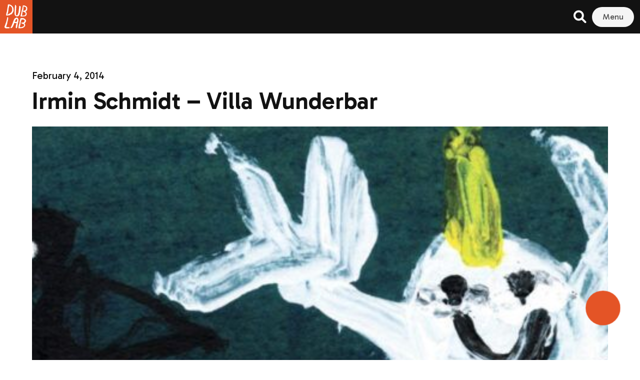

--- FILE ---
content_type: application/javascript
request_url: https://dublab.de/wp-includes/js/dist/block-editor.min.js?ver=f989eae66982c6c90d6e
body_size: 235849
content:
/*! This file is auto-generated */
(()=>{var e={4306:function(e,t){var n,o,r;
/*!
	autosize 4.0.4
	license: MIT
	http://www.jacklmoore.com/autosize
*/o=[e,t],n=function(e,t){"use strict";var n,o,r="function"==typeof Map?new Map:(n=[],o=[],{has:function(e){return n.indexOf(e)>-1},get:function(e){return o[n.indexOf(e)]},set:function(e,t){-1===n.indexOf(e)&&(n.push(e),o.push(t))},delete:function(e){var t=n.indexOf(e);t>-1&&(n.splice(t,1),o.splice(t,1))}}),s=function(e){return new Event(e,{bubbles:!0})};try{new Event("test")}catch(e){s=function(e){var t=document.createEvent("Event");return t.initEvent(e,!0,!1),t}}function i(e){if(e&&e.nodeName&&"TEXTAREA"===e.nodeName&&!r.has(e)){var t=null,n=null,o=null,i=function(){e.clientWidth!==n&&p()},l=function(t){window.removeEventListener("resize",i,!1),e.removeEventListener("input",p,!1),e.removeEventListener("keyup",p,!1),e.removeEventListener("autosize:destroy",l,!1),e.removeEventListener("autosize:update",p,!1),Object.keys(t).forEach((function(n){e.style[n]=t[n]})),r.delete(e)}.bind(e,{height:e.style.height,resize:e.style.resize,overflowY:e.style.overflowY,overflowX:e.style.overflowX,wordWrap:e.style.wordWrap});e.addEventListener("autosize:destroy",l,!1),"onpropertychange"in e&&"oninput"in e&&e.addEventListener("keyup",p,!1),window.addEventListener("resize",i,!1),e.addEventListener("input",p,!1),e.addEventListener("autosize:update",p,!1),e.style.overflowX="hidden",e.style.wordWrap="break-word",r.set(e,{destroy:l,update:p}),a()}function a(){var n=window.getComputedStyle(e,null);"vertical"===n.resize?e.style.resize="none":"both"===n.resize&&(e.style.resize="horizontal"),t="content-box"===n.boxSizing?-(parseFloat(n.paddingTop)+parseFloat(n.paddingBottom)):parseFloat(n.borderTopWidth)+parseFloat(n.borderBottomWidth),isNaN(t)&&(t=0),p()}function c(t){var n=e.style.width;e.style.width="0px",e.offsetWidth,e.style.width=n,e.style.overflowY=t}function u(e){for(var t=[];e&&e.parentNode&&e.parentNode instanceof Element;)e.parentNode.scrollTop&&t.push({node:e.parentNode,scrollTop:e.parentNode.scrollTop}),e=e.parentNode;return t}function d(){if(0!==e.scrollHeight){var o=u(e),r=document.documentElement&&document.documentElement.scrollTop;e.style.height="",e.style.height=e.scrollHeight+t+"px",n=e.clientWidth,o.forEach((function(e){e.node.scrollTop=e.scrollTop})),r&&(document.documentElement.scrollTop=r)}}function p(){d();var t=Math.round(parseFloat(e.style.height)),n=window.getComputedStyle(e,null),r="content-box"===n.boxSizing?Math.round(parseFloat(n.height)):e.offsetHeight;if(r<t?"hidden"===n.overflowY&&(c("scroll"),d(),r="content-box"===n.boxSizing?Math.round(parseFloat(window.getComputedStyle(e,null).height)):e.offsetHeight):"hidden"!==n.overflowY&&(c("hidden"),d(),r="content-box"===n.boxSizing?Math.round(parseFloat(window.getComputedStyle(e,null).height)):e.offsetHeight),o!==r){o=r;var i=s("autosize:resized");try{e.dispatchEvent(i)}catch(e){}}}}function l(e){var t=r.get(e);t&&t.destroy()}function a(e){var t=r.get(e);t&&t.update()}var c=null;"undefined"==typeof window||"function"!=typeof window.getComputedStyle?((c=function(e){return e}).destroy=function(e){return e},c.update=function(e){return e}):((c=function(e,t){return e&&Array.prototype.forEach.call(e.length?e:[e],(function(e){return i(e,t)})),e}).destroy=function(e){return e&&Array.prototype.forEach.call(e.length?e:[e],l),e},c.update=function(e){return e&&Array.prototype.forEach.call(e.length?e:[e],a),e}),t.default=c,e.exports=t.default},void 0===(r="function"==typeof n?n.apply(t,o):n)||(e.exports=r)},6109:e=>{e.exports=function(e,t,n){return((n=window.getComputedStyle)?n(e):e.currentStyle)[t.replace(/-(\w)/gi,(function(e,t){return t.toUpperCase()}))]}},5417:(e,t)=>{"use strict";function n(){}function o(e,t,n,o,r){for(var s=0,i=t.length,l=0,a=0;s<i;s++){var c=t[s];if(c.removed){if(c.value=e.join(o.slice(a,a+c.count)),a+=c.count,s&&t[s-1].added){var u=t[s-1];t[s-1]=t[s],t[s]=u}}else{if(!c.added&&r){var d=n.slice(l,l+c.count);d=d.map((function(e,t){var n=o[a+t];return n.length>e.length?n:e})),c.value=e.join(d)}else c.value=e.join(n.slice(l,l+c.count));l+=c.count,c.added||(a+=c.count)}}var p=t[i-1];return i>1&&"string"==typeof p.value&&(p.added||p.removed)&&e.equals("",p.value)&&(t[i-2].value+=p.value,t.pop()),t}Object.defineProperty(t,"__esModule",{value:!0}),t.default=n,n.prototype={diff:function(e,t){var n=arguments.length>2&&void 0!==arguments[2]?arguments[2]:{},r=n.callback;"function"==typeof n&&(r=n,n={}),this.options=n;var s=this;function i(e){return r?(setTimeout((function(){r(void 0,e)}),0),!0):e}e=this.castInput(e),t=this.castInput(t),e=this.removeEmpty(this.tokenize(e));var l=(t=this.removeEmpty(this.tokenize(t))).length,a=e.length,c=1,u=l+a,d=[{newPos:-1,components:[]}],p=this.extractCommon(d[0],t,e,0);if(d[0].newPos+1>=l&&p+1>=a)return i([{value:this.join(t),count:t.length}]);function h(){for(var n=-1*c;n<=c;n+=2){var r=void 0,u=d[n-1],p=d[n+1],h=(p?p.newPos:0)-n;u&&(d[n-1]=void 0);var g=u&&u.newPos+1<l,m=p&&0<=h&&h<a;if(g||m){if(!g||m&&u.newPos<p.newPos?(r={newPos:(f=p).newPos,components:f.components.slice(0)},s.pushComponent(r.components,void 0,!0)):((r=u).newPos++,s.pushComponent(r.components,!0,void 0)),h=s.extractCommon(r,t,e,n),r.newPos+1>=l&&h+1>=a)return i(o(s,r.components,t,e,s.useLongestToken));d[n]=r}else d[n]=void 0}var f;c++}if(r)!function e(){setTimeout((function(){if(c>u)return r();h()||e()}),0)}();else for(;c<=u;){var g=h();if(g)return g}},pushComponent:function(e,t,n){var o=e[e.length-1];o&&o.added===t&&o.removed===n?e[e.length-1]={count:o.count+1,added:t,removed:n}:e.push({count:1,added:t,removed:n})},extractCommon:function(e,t,n,o){for(var r=t.length,s=n.length,i=e.newPos,l=i-o,a=0;i+1<r&&l+1<s&&this.equals(t[i+1],n[l+1]);)i++,l++,a++;return a&&e.components.push({count:a}),e.newPos=i,l},equals:function(e,t){return this.options.comparator?this.options.comparator(e,t):e===t||this.options.ignoreCase&&e.toLowerCase()===t.toLowerCase()},removeEmpty:function(e){for(var t=[],n=0;n<e.length;n++)e[n]&&t.push(e[n]);return t},castInput:function(e){return e},tokenize:function(e){return e.split("")},join:function(e){return e.join("")}}},8021:(e,t,n)=>{"use strict";var o;t.JJ=function(e,t,n){return r.diff(e,t,n)};var r=new(((o=n(5417))&&o.__esModule?o:{default:o}).default)},7734:e=>{"use strict";e.exports=function e(t,n){if(t===n)return!0;if(t&&n&&"object"==typeof t&&"object"==typeof n){if(t.constructor!==n.constructor)return!1;var o,r,s;if(Array.isArray(t)){if((o=t.length)!=n.length)return!1;for(r=o;0!=r--;)if(!e(t[r],n[r]))return!1;return!0}if(t instanceof Map&&n instanceof Map){if(t.size!==n.size)return!1;for(r of t.entries())if(!n.has(r[0]))return!1;for(r of t.entries())if(!e(r[1],n.get(r[0])))return!1;return!0}if(t instanceof Set&&n instanceof Set){if(t.size!==n.size)return!1;for(r of t.entries())if(!n.has(r[0]))return!1;return!0}if(ArrayBuffer.isView(t)&&ArrayBuffer.isView(n)){if((o=t.length)!=n.length)return!1;for(r=o;0!=r--;)if(t[r]!==n[r])return!1;return!0}if(t.constructor===RegExp)return t.source===n.source&&t.flags===n.flags;if(t.valueOf!==Object.prototype.valueOf)return t.valueOf()===n.valueOf();if(t.toString!==Object.prototype.toString)return t.toString()===n.toString();if((o=(s=Object.keys(t)).length)!==Object.keys(n).length)return!1;for(r=o;0!=r--;)if(!Object.prototype.hasOwnProperty.call(n,s[r]))return!1;for(r=o;0!=r--;){var i=s[r];if(!e(t[i],n[i]))return!1}return!0}return t!=t&&n!=n}},5215:e=>{"use strict";e.exports=function e(t,n){if(t===n)return!0;if(t&&n&&"object"==typeof t&&"object"==typeof n){if(t.constructor!==n.constructor)return!1;var o,r,s;if(Array.isArray(t)){if((o=t.length)!=n.length)return!1;for(r=o;0!=r--;)if(!e(t[r],n[r]))return!1;return!0}if(t.constructor===RegExp)return t.source===n.source&&t.flags===n.flags;if(t.valueOf!==Object.prototype.valueOf)return t.valueOf()===n.valueOf();if(t.toString!==Object.prototype.toString)return t.toString()===n.toString();if((o=(s=Object.keys(t)).length)!==Object.keys(n).length)return!1;for(r=o;0!=r--;)if(!Object.prototype.hasOwnProperty.call(n,s[r]))return!1;for(r=o;0!=r--;){var i=s[r];if(!e(t[i],n[i]))return!1}return!0}return t!=t&&n!=n}},461:(e,t,n)=>{var o=n(6109);e.exports=function(e){var t=o(e,"line-height"),n=parseFloat(t,10);if(t===n+""){var r=e.style.lineHeight;e.style.lineHeight=t+"em",t=o(e,"line-height"),n=parseFloat(t,10),r?e.style.lineHeight=r:delete e.style.lineHeight}if(-1!==t.indexOf("pt")?(n*=4,n/=3):-1!==t.indexOf("mm")?(n*=96,n/=25.4):-1!==t.indexOf("cm")?(n*=96,n/=2.54):-1!==t.indexOf("in")?n*=96:-1!==t.indexOf("pc")&&(n*=16),n=Math.round(n),"normal"===t){var s=e.nodeName,i=document.createElement(s);i.innerHTML="&nbsp;","TEXTAREA"===s.toUpperCase()&&i.setAttribute("rows","1");var l=o(e,"font-size");i.style.fontSize=l,i.style.padding="0px",i.style.border="0px";var a=document.body;a.appendChild(i),n=i.offsetHeight,a.removeChild(i)}return n}},7520:(e,t,n)=>{e.exports=n(7191)},8202:e=>{"use strict";var t=!("undefined"==typeof window||!window.document||!window.document.createElement),n={canUseDOM:t,canUseWorkers:"undefined"!=typeof Worker,canUseEventListeners:t&&!(!window.addEventListener&&!window.attachEvent),canUseViewport:t&&!!window.screen,isInWorker:!t};e.exports=n},2213:e=>{var t,n,o,r,s,i,l,a,c,u,d,p,h,g,m,f=!1;function b(){if(!f){f=!0;var e=navigator.userAgent,b=/(?:MSIE.(\d+\.\d+))|(?:(?:Firefox|GranParadiso|Iceweasel).(\d+\.\d+))|(?:Opera(?:.+Version.|.)(\d+\.\d+))|(?:AppleWebKit.(\d+(?:\.\d+)?))|(?:Trident\/\d+\.\d+.*rv:(\d+\.\d+))/.exec(e),v=/(Mac OS X)|(Windows)|(Linux)/.exec(e);if(p=/\b(iPhone|iP[ao]d)/.exec(e),h=/\b(iP[ao]d)/.exec(e),u=/Android/i.exec(e),g=/FBAN\/\w+;/i.exec(e),m=/Mobile/i.exec(e),d=!!/Win64/.exec(e),b){(t=b[1]?parseFloat(b[1]):b[5]?parseFloat(b[5]):NaN)&&document&&document.documentMode&&(t=document.documentMode);var k=/(?:Trident\/(\d+.\d+))/.exec(e);i=k?parseFloat(k[1])+4:t,n=b[2]?parseFloat(b[2]):NaN,o=b[3]?parseFloat(b[3]):NaN,(r=b[4]?parseFloat(b[4]):NaN)?(b=/(?:Chrome\/(\d+\.\d+))/.exec(e),s=b&&b[1]?parseFloat(b[1]):NaN):s=NaN}else t=n=o=s=r=NaN;if(v){if(v[1]){var _=/(?:Mac OS X (\d+(?:[._]\d+)?))/.exec(e);l=!_||parseFloat(_[1].replace("_","."))}else l=!1;a=!!v[2],c=!!v[3]}else l=a=c=!1}}var v={ie:function(){return b()||t},ieCompatibilityMode:function(){return b()||i>t},ie64:function(){return v.ie()&&d},firefox:function(){return b()||n},opera:function(){return b()||o},webkit:function(){return b()||r},safari:function(){return v.webkit()},chrome:function(){return b()||s},windows:function(){return b()||a},osx:function(){return b()||l},linux:function(){return b()||c},iphone:function(){return b()||p},mobile:function(){return b()||p||h||u||m},nativeApp:function(){return b()||g},android:function(){return b()||u},ipad:function(){return b()||h}};e.exports=v},1087:(e,t,n)=>{"use strict";var o,r=n(8202);r.canUseDOM&&(o=document.implementation&&document.implementation.hasFeature&&!0!==document.implementation.hasFeature("",""))
/**
 * Checks if an event is supported in the current execution environment.
 *
 * NOTE: This will not work correctly for non-generic events such as `change`,
 * `reset`, `load`, `error`, and `select`.
 *
 * Borrows from Modernizr.
 *
 * @param {string} eventNameSuffix Event name, e.g. "click".
 * @param {?boolean} capture Check if the capture phase is supported.
 * @return {boolean} True if the event is supported.
 * @internal
 * @license Modernizr 3.0.0pre (Custom Build) | MIT
 */,e.exports=function(e,t){if(!r.canUseDOM||t&&!("addEventListener"in document))return!1;var n="on"+e,s=n in document;if(!s){var i=document.createElement("div");i.setAttribute(n,"return;"),s="function"==typeof i[n]}return!s&&o&&"wheel"===e&&(s=document.implementation.hasFeature("Events.wheel","3.0")),s}},7191:(e,t,n)=>{"use strict";var o=n(2213),r=n(1087);function s(e){var t=0,n=0,o=0,r=0;return"detail"in e&&(n=e.detail),"wheelDelta"in e&&(n=-e.wheelDelta/120),"wheelDeltaY"in e&&(n=-e.wheelDeltaY/120),"wheelDeltaX"in e&&(t=-e.wheelDeltaX/120),"axis"in e&&e.axis===e.HORIZONTAL_AXIS&&(t=n,n=0),o=10*t,r=10*n,"deltaY"in e&&(r=e.deltaY),"deltaX"in e&&(o=e.deltaX),(o||r)&&e.deltaMode&&(1==e.deltaMode?(o*=40,r*=40):(o*=800,r*=800)),o&&!t&&(t=o<1?-1:1),r&&!n&&(n=r<1?-1:1),{spinX:t,spinY:n,pixelX:o,pixelY:r}}s.getEventType=function(){return o.firefox()?"DOMMouseScroll":r("wheel")?"wheel":"mousewheel"},e.exports=s},2775:e=>{var t=String,n=function(){return{isColorSupported:!1,reset:t,bold:t,dim:t,italic:t,underline:t,inverse:t,hidden:t,strikethrough:t,black:t,red:t,green:t,yellow:t,blue:t,magenta:t,cyan:t,white:t,gray:t,bgBlack:t,bgRed:t,bgGreen:t,bgYellow:t,bgBlue:t,bgMagenta:t,bgCyan:t,bgWhite:t}};e.exports=n(),e.exports.createColors=n},4465:(e,t)=>{"use strict";Object.defineProperty(t,"__esModule",{value:!0})},8036:function(e,t,n){"use strict";var o=this&&this.__importDefault||function(e){return e&&e.__esModule?e:{default:e}};n(4465);const r=o(n(4529)),s=o(n(3576));e.exports=(0,s.default)(r.default)},5525:(e,t,n)=>{"use strict";Object.defineProperty(t,"__esModule",{value:!0}),t.prefixWrapCSSSelector=t.prefixWrapCSSRule=void 0;const o=n(3467);t.prefixWrapCSSRule=(e,n,r,s,i)=>{const l=e.selector.split(",").filter((e=>!(0,o.cssRuleMatchesPrefixSelector)({selector:e},s)));0!==l.length&&(e.selector=l.map((o=>(0,t.prefixWrapCSSSelector)(o,e,n,r,s,i))).filter(o.isValidCSSSelector).join(", "))};t.prefixWrapCSSSelector=(e,t,n,r,s,i)=>{const l=(0,o.cleanSelector)(e);return""===l?null:null!==n&&l.startsWith(n,0)||(0,o.isKeyframes)(t)||r.some((e=>l.match(e)))?l:(0,o.isNotRootTag)(l)?s+" "+l:i?s+" ."+l:l.replace(/^(body|html|:root)/,s)}},3467:(e,t)=>{"use strict";Object.defineProperty(t,"__esModule",{value:!0}),t.cssRuleMatchesPrefixSelector=t.isNotRootTag=t.isKeyframes=t.cleanSelector=t.isValidCSSSelector=void 0;const n=/(^\s*|\s*$)/g,o=/^(body|html|:root).*$/;t.isValidCSSSelector=e=>null!==e;t.cleanSelector=e=>e.replace(n,"");t.isKeyframes=e=>{const{parent:t}=e,n=t;return void 0!==t&&"atrule"===n.type&&void 0!==n.name&&null!==n.name.match(/keyframes$/)};t.isNotRootTag=e=>!e.match(o);t.cssRuleMatchesPrefixSelector=(e,t)=>{const n=t.replace(/[.*+?^${}()|[\]\\]/g,"\\$&");return new RegExp(`^${n}$`).test(e.selector)}},9411:(e,t)=>{"use strict";Object.defineProperty(t,"__esModule",{value:!0}),t.shouldIncludeFilePath=void 0;t.shouldIncludeFilePath=(e,t,n)=>t.length>0?null!=e&&t.some((t=>e.match(t))):!(n.length>0)||!(null!=e&&n.some((t=>e.match(t))))},8061:function(e,t,n){"use strict";var o=this&&this.__createBinding||(Object.create?function(e,t,n,o){void 0===o&&(o=n);var r=Object.getOwnPropertyDescriptor(t,n);r&&!("get"in r?!t.__esModule:r.writable||r.configurable)||(r={enumerable:!0,get:function(){return t[n]}}),Object.defineProperty(e,o,r)}:function(e,t,n,o){void 0===o&&(o=n),e[o]=t[n]}),r=this&&this.__setModuleDefault||(Object.create?function(e,t){Object.defineProperty(e,"default",{enumerable:!0,value:t})}:function(e,t){e.default=t}),s=this&&this.__importStar||function(e){if(e&&e.__esModule)return e;var t={};if(null!=e)for(var n in e)"default"!==n&&Object.prototype.hasOwnProperty.call(e,n)&&o(t,e,n);return r(t,e),t};Object.defineProperty(t,"__esModule",{value:!0}),t.asPostCSSv7PluginGenerator=void 0;const i=s(n(1311));t.asPostCSSv7PluginGenerator=e=>e.plugin(i.PLUGIN_NAME,((e,t)=>new i.default(e,t).prefix()))},2888:function(e,t,n){"use strict";var o=this&&this.__createBinding||(Object.create?function(e,t,n,o){void 0===o&&(o=n);var r=Object.getOwnPropertyDescriptor(t,n);r&&!("get"in r?!t.__esModule:r.writable||r.configurable)||(r={enumerable:!0,get:function(){return t[n]}}),Object.defineProperty(e,o,r)}:function(e,t,n,o){void 0===o&&(o=n),e[o]=t[n]}),r=this&&this.__setModuleDefault||(Object.create?function(e,t){Object.defineProperty(e,"default",{enumerable:!0,value:t})}:function(e,t){e.default=t}),s=this&&this.__importStar||function(e){if(e&&e.__esModule)return e;var t={};if(null!=e)for(var n in e)"default"!==n&&Object.prototype.hasOwnProperty.call(e,n)&&o(t,e,n);return r(t,e),t};Object.defineProperty(t,"__esModule",{value:!0}),t.asPostCSSv8PluginGenerator=t.isPostCSSv8=void 0;const i=s(n(1311));t.isPostCSSv8=e=>void 0!==e.Root;t.asPostCSSv8PluginGenerator=()=>(e,t)=>{const n=new i.default(e,t);return{postcssPlugin:i.PLUGIN_NAME,Once(e){n.prefixRoot(e)}}}},3576:(e,t,n)=>{"use strict";const o=n(2888),r=n(8061);e.exports=e=>(0,o.isPostCSSv8)(e)?(0,o.asPostCSSv8PluginGenerator)():(0,r.asPostCSSv7PluginGenerator)(e)},1311:(e,t,n)=>{"use strict";Object.defineProperty(t,"__esModule",{value:!0}),t.PLUGIN_NAME=void 0;const o=n(5525),r=n(9411);t.PLUGIN_NAME="postcss-prefixwrap";t.default=class{blacklist;ignoredSelectors;isPrefixSelector;prefixRootTags;prefixSelector;whitelist;nested;constructor(e,t={}){this.blacklist=t.blacklist??[],this.ignoredSelectors=t.ignoredSelectors??[],this.isPrefixSelector=new RegExp(`^${e.replace(/[.*+?^${}()|[\]\\]/g,"\\$&")}$`),this.prefixRootTags=t.prefixRootTags??!1,this.prefixSelector=e,this.whitelist=t.whitelist??[],this.nested=t.nested??null}prefixRoot(e){(0,r.shouldIncludeFilePath)(e.source?.input?.file,this.whitelist,this.blacklist)&&e.walkRules((e=>{(0,o.prefixWrapCSSRule)(e,this.nested,this.ignoredSelectors,this.prefixSelector,this.prefixRootTags)}))}prefix(){return e=>{this.prefixRoot(e)}}}},5404:(e,t,n)=>{const o=n(1544);e.exports=e=>{const t=Object.assign({skipHostRelativeUrls:!0},e);return{postcssPlugin:"rebaseUrl",Declaration(n){const r=o(n.value);let s=!1;r.walk((n=>{if("function"!==n.type||"url"!==n.value)return;const o=n.nodes[0].value,r=new URL(o,e.rootUrl);return r.pathname===o&&t.skipHostRelativeUrls||(n.nodes[0].value=r.toString(),s=!0),!1})),s&&(n.value=o.stringify(r))}}},e.exports.postcss=!0},1544:(e,t,n)=>{var o=n(8491),r=n(3815),s=n(4725);function i(e){return this instanceof i?(this.nodes=o(e),this):new i(e)}i.prototype.toString=function(){return Array.isArray(this.nodes)?s(this.nodes):""},i.prototype.walk=function(e,t){return r(this.nodes,e,t),this},i.unit=n(1524),i.walk=r,i.stringify=s,e.exports=i},8491:e=>{var t="(".charCodeAt(0),n=")".charCodeAt(0),o="'".charCodeAt(0),r='"'.charCodeAt(0),s="\\".charCodeAt(0),i="/".charCodeAt(0),l=",".charCodeAt(0),a=":".charCodeAt(0),c="*".charCodeAt(0),u="u".charCodeAt(0),d="U".charCodeAt(0),p="+".charCodeAt(0),h=/^[a-f0-9?-]+$/i;e.exports=function(e){for(var g,m,f,b,v,k,_,x,y,S=[],w=e,C=0,B=w.charCodeAt(C),I=w.length,j=[{nodes:S}],E=0,T="",M="",P="";C<I;)if(B<=32){g=C;do{g+=1,B=w.charCodeAt(g)}while(B<=32);b=w.slice(C,g),f=S[S.length-1],B===n&&E?P=b:f&&"div"===f.type?(f.after=b,f.sourceEndIndex+=b.length):B===l||B===a||B===i&&w.charCodeAt(g+1)!==c&&(!y||y&&"function"===y.type&&"calc"!==y.value)?M=b:S.push({type:"space",sourceIndex:C,sourceEndIndex:g,value:b}),C=g}else if(B===o||B===r){g=C,b={type:"string",sourceIndex:C,quote:m=B===o?"'":'"'};do{if(v=!1,~(g=w.indexOf(m,g+1)))for(k=g;w.charCodeAt(k-1)===s;)k-=1,v=!v;else g=(w+=m).length-1,b.unclosed=!0}while(v);b.value=w.slice(C+1,g),b.sourceEndIndex=b.unclosed?g:g+1,S.push(b),C=g+1,B=w.charCodeAt(C)}else if(B===i&&w.charCodeAt(C+1)===c)b={type:"comment",sourceIndex:C,sourceEndIndex:(g=w.indexOf("*/",C))+2},-1===g&&(b.unclosed=!0,g=w.length,b.sourceEndIndex=g),b.value=w.slice(C+2,g),S.push(b),C=g+2,B=w.charCodeAt(C);else if(B!==i&&B!==c||!y||"function"!==y.type||"calc"!==y.value)if(B===i||B===l||B===a)b=w[C],S.push({type:"div",sourceIndex:C-M.length,sourceEndIndex:C+b.length,value:b,before:M,after:""}),M="",C+=1,B=w.charCodeAt(C);else if(t===B){g=C;do{g+=1,B=w.charCodeAt(g)}while(B<=32);if(x=C,b={type:"function",sourceIndex:C-T.length,value:T,before:w.slice(x+1,g)},C=g,"url"===T&&B!==o&&B!==r){g-=1;do{if(v=!1,~(g=w.indexOf(")",g+1)))for(k=g;w.charCodeAt(k-1)===s;)k-=1,v=!v;else g=(w+=")").length-1,b.unclosed=!0}while(v);_=g;do{_-=1,B=w.charCodeAt(_)}while(B<=32);x<_?(b.nodes=C!==_+1?[{type:"word",sourceIndex:C,sourceEndIndex:_+1,value:w.slice(C,_+1)}]:[],b.unclosed&&_+1!==g?(b.after="",b.nodes.push({type:"space",sourceIndex:_+1,sourceEndIndex:g,value:w.slice(_+1,g)})):(b.after=w.slice(_+1,g),b.sourceEndIndex=g)):(b.after="",b.nodes=[]),C=g+1,b.sourceEndIndex=b.unclosed?g:C,B=w.charCodeAt(C),S.push(b)}else E+=1,b.after="",b.sourceEndIndex=C+1,S.push(b),j.push(b),S=b.nodes=[],y=b;T=""}else if(n===B&&E)C+=1,B=w.charCodeAt(C),y.after=P,y.sourceEndIndex+=P.length,P="",E-=1,j[j.length-1].sourceEndIndex=C,j.pop(),S=(y=j[E]).nodes;else{g=C;do{B===s&&(g+=1),g+=1,B=w.charCodeAt(g)}while(g<I&&!(B<=32||B===o||B===r||B===l||B===a||B===i||B===t||B===c&&y&&"function"===y.type&&"calc"===y.value||B===i&&"function"===y.type&&"calc"===y.value||B===n&&E));b=w.slice(C,g),t===B?T=b:u!==b.charCodeAt(0)&&d!==b.charCodeAt(0)||p!==b.charCodeAt(1)||!h.test(b.slice(2))?S.push({type:"word",sourceIndex:C,sourceEndIndex:g,value:b}):S.push({type:"unicode-range",sourceIndex:C,sourceEndIndex:g,value:b}),C=g}else b=w[C],S.push({type:"word",sourceIndex:C-M.length,sourceEndIndex:C+b.length,value:b}),C+=1,B=w.charCodeAt(C);for(C=j.length-1;C;C-=1)j[C].unclosed=!0,j[C].sourceEndIndex=w.length;return j[0].nodes}},4725:e=>{function t(e,t){var o,r,s=e.type,i=e.value;return t&&void 0!==(r=t(e))?r:"word"===s||"space"===s?i:"string"===s?(o=e.quote||"")+i+(e.unclosed?"":o):"comment"===s?"/*"+i+(e.unclosed?"":"*/"):"div"===s?(e.before||"")+i+(e.after||""):Array.isArray(e.nodes)?(o=n(e.nodes,t),"function"!==s?o:i+"("+(e.before||"")+o+(e.after||"")+(e.unclosed?"":")")):i}function n(e,n){var o,r;if(Array.isArray(e)){for(o="",r=e.length-1;~r;r-=1)o=t(e[r],n)+o;return o}return t(e,n)}e.exports=n},1524:e=>{var t="-".charCodeAt(0),n="+".charCodeAt(0),o=".".charCodeAt(0),r="e".charCodeAt(0),s="E".charCodeAt(0);e.exports=function(e){var i,l,a,c=0,u=e.length;if(0===u||!function(e){var r,s=e.charCodeAt(0);if(s===n||s===t){if((r=e.charCodeAt(1))>=48&&r<=57)return!0;var i=e.charCodeAt(2);return r===o&&i>=48&&i<=57}return s===o?(r=e.charCodeAt(1))>=48&&r<=57:s>=48&&s<=57}(e))return!1;for((i=e.charCodeAt(c))!==n&&i!==t||c++;c<u&&!((i=e.charCodeAt(c))<48||i>57);)c+=1;if(i=e.charCodeAt(c),l=e.charCodeAt(c+1),i===o&&l>=48&&l<=57)for(c+=2;c<u&&!((i=e.charCodeAt(c))<48||i>57);)c+=1;if(i=e.charCodeAt(c),l=e.charCodeAt(c+1),a=e.charCodeAt(c+2),(i===r||i===s)&&(l>=48&&l<=57||(l===n||l===t)&&a>=48&&a<=57))for(c+=l===n||l===t?3:2;c<u&&!((i=e.charCodeAt(c))<48||i>57);)c+=1;return{number:e.slice(0,c),unit:e.slice(c)}}},3815:e=>{e.exports=function e(t,n,o){var r,s,i,l;for(r=0,s=t.length;r<s;r+=1)i=t[r],o||(l=n(i,r,t)),!1!==l&&"function"===i.type&&Array.isArray(i.nodes)&&e(i.nodes,n,o),o&&n(i,r,t)}},1326:(e,t,n)=>{"use strict";let o=n(683);class r extends o{constructor(e){super(e),this.type="atrule"}append(...e){return this.proxyOf.nodes||(this.nodes=[]),super.append(...e)}prepend(...e){return this.proxyOf.nodes||(this.nodes=[]),super.prepend(...e)}}e.exports=r,r.default=r,o.registerAtRule(r)},6589:(e,t,n)=>{"use strict";let o=n(7490);class r extends o{constructor(e){super(e),this.type="comment"}}e.exports=r,r.default=r},683:(e,t,n)=>{"use strict";let o,r,s,i,{isClean:l,my:a}=n(1381),c=n(1516),u=n(6589),d=n(7490);function p(e){return e.map((e=>(e.nodes&&(e.nodes=p(e.nodes)),delete e.source,e)))}function h(e){if(e[l]=!1,e.proxyOf.nodes)for(let t of e.proxyOf.nodes)h(t)}class g extends d{append(...e){for(let t of e){let e=this.normalize(t,this.last);for(let t of e)this.proxyOf.nodes.push(t)}return this.markDirty(),this}cleanRaws(e){if(super.cleanRaws(e),this.nodes)for(let t of this.nodes)t.cleanRaws(e)}each(e){if(!this.proxyOf.nodes)return;let t,n,o=this.getIterator();for(;this.indexes[o]<this.proxyOf.nodes.length&&(t=this.indexes[o],n=e(this.proxyOf.nodes[t],t),!1!==n);)this.indexes[o]+=1;return delete this.indexes[o],n}every(e){return this.nodes.every(e)}getIterator(){this.lastEach||(this.lastEach=0),this.indexes||(this.indexes={}),this.lastEach+=1;let e=this.lastEach;return this.indexes[e]=0,e}getProxyProcessor(){return{get:(e,t)=>"proxyOf"===t?e:e[t]?"each"===t||"string"==typeof t&&t.startsWith("walk")?(...n)=>e[t](...n.map((e=>"function"==typeof e?(t,n)=>e(t.toProxy(),n):e))):"every"===t||"some"===t?n=>e[t](((e,...t)=>n(e.toProxy(),...t))):"root"===t?()=>e.root().toProxy():"nodes"===t?e.nodes.map((e=>e.toProxy())):"first"===t||"last"===t?e[t].toProxy():e[t]:e[t],set:(e,t,n)=>(e[t]===n||(e[t]=n,"name"!==t&&"params"!==t&&"selector"!==t||e.markDirty()),!0)}}index(e){return"number"==typeof e?e:(e.proxyOf&&(e=e.proxyOf),this.proxyOf.nodes.indexOf(e))}insertAfter(e,t){let n,o=this.index(e),r=this.normalize(t,this.proxyOf.nodes[o]).reverse();o=this.index(e);for(let e of r)this.proxyOf.nodes.splice(o+1,0,e);for(let e in this.indexes)n=this.indexes[e],o<n&&(this.indexes[e]=n+r.length);return this.markDirty(),this}insertBefore(e,t){let n,o=this.index(e),r=0===o&&"prepend",s=this.normalize(t,this.proxyOf.nodes[o],r).reverse();o=this.index(e);for(let e of s)this.proxyOf.nodes.splice(o,0,e);for(let e in this.indexes)n=this.indexes[e],o<=n&&(this.indexes[e]=n+s.length);return this.markDirty(),this}normalize(e,t){if("string"==typeof e)e=p(o(e).nodes);else if(void 0===e)e=[];else if(Array.isArray(e)){e=e.slice(0);for(let t of e)t.parent&&t.parent.removeChild(t,"ignore")}else if("root"===e.type&&"document"!==this.type){e=e.nodes.slice(0);for(let t of e)t.parent&&t.parent.removeChild(t,"ignore")}else if(e.type)e=[e];else if(e.prop){if(void 0===e.value)throw new Error("Value field is missed in node creation");"string"!=typeof e.value&&(e.value=String(e.value)),e=[new c(e)]}else if(e.selector)e=[new r(e)];else if(e.name)e=[new s(e)];else{if(!e.text)throw new Error("Unknown node type in node creation");e=[new u(e)]}return e.map((e=>(e[a]||g.rebuild(e),(e=e.proxyOf).parent&&e.parent.removeChild(e),e[l]&&h(e),void 0===e.raws.before&&t&&void 0!==t.raws.before&&(e.raws.before=t.raws.before.replace(/\S/g,"")),e.parent=this.proxyOf,e)))}prepend(...e){e=e.reverse();for(let t of e){let e=this.normalize(t,this.first,"prepend").reverse();for(let t of e)this.proxyOf.nodes.unshift(t);for(let t in this.indexes)this.indexes[t]=this.indexes[t]+e.length}return this.markDirty(),this}push(e){return e.parent=this,this.proxyOf.nodes.push(e),this}removeAll(){for(let e of this.proxyOf.nodes)e.parent=void 0;return this.proxyOf.nodes=[],this.markDirty(),this}removeChild(e){let t;e=this.index(e),this.proxyOf.nodes[e].parent=void 0,this.proxyOf.nodes.splice(e,1);for(let n in this.indexes)t=this.indexes[n],t>=e&&(this.indexes[n]=t-1);return this.markDirty(),this}replaceValues(e,t,n){return n||(n=t,t={}),this.walkDecls((o=>{t.props&&!t.props.includes(o.prop)||t.fast&&!o.value.includes(t.fast)||(o.value=o.value.replace(e,n))})),this.markDirty(),this}some(e){return this.nodes.some(e)}walk(e){return this.each(((t,n)=>{let o;try{o=e(t,n)}catch(e){throw t.addToError(e)}return!1!==o&&t.walk&&(o=t.walk(e)),o}))}walkAtRules(e,t){return t?e instanceof RegExp?this.walk(((n,o)=>{if("atrule"===n.type&&e.test(n.name))return t(n,o)})):this.walk(((n,o)=>{if("atrule"===n.type&&n.name===e)return t(n,o)})):(t=e,this.walk(((e,n)=>{if("atrule"===e.type)return t(e,n)})))}walkComments(e){return this.walk(((t,n)=>{if("comment"===t.type)return e(t,n)}))}walkDecls(e,t){return t?e instanceof RegExp?this.walk(((n,o)=>{if("decl"===n.type&&e.test(n.prop))return t(n,o)})):this.walk(((n,o)=>{if("decl"===n.type&&n.prop===e)return t(n,o)})):(t=e,this.walk(((e,n)=>{if("decl"===e.type)return t(e,n)})))}walkRules(e,t){return t?e instanceof RegExp?this.walk(((n,o)=>{if("rule"===n.type&&e.test(n.selector))return t(n,o)})):this.walk(((n,o)=>{if("rule"===n.type&&n.selector===e)return t(n,o)})):(t=e,this.walk(((e,n)=>{if("rule"===e.type)return t(e,n)})))}get first(){if(this.proxyOf.nodes)return this.proxyOf.nodes[0]}get last(){if(this.proxyOf.nodes)return this.proxyOf.nodes[this.proxyOf.nodes.length-1]}}g.registerParse=e=>{o=e},g.registerRule=e=>{r=e},g.registerAtRule=e=>{s=e},g.registerRoot=e=>{i=e},e.exports=g,g.default=g,g.rebuild=e=>{"atrule"===e.type?Object.setPrototypeOf(e,s.prototype):"rule"===e.type?Object.setPrototypeOf(e,r.prototype):"decl"===e.type?Object.setPrototypeOf(e,c.prototype):"comment"===e.type?Object.setPrototypeOf(e,u.prototype):"root"===e.type&&Object.setPrototypeOf(e,i.prototype),e[a]=!0,e.nodes&&e.nodes.forEach((e=>{g.rebuild(e)}))}},356:(e,t,n)=>{"use strict";let o=n(2775),r=n(9746);class s extends Error{constructor(e,t,n,o,r,i){super(e),this.name="CssSyntaxError",this.reason=e,r&&(this.file=r),o&&(this.source=o),i&&(this.plugin=i),void 0!==t&&void 0!==n&&("number"==typeof t?(this.line=t,this.column=n):(this.line=t.line,this.column=t.column,this.endLine=n.line,this.endColumn=n.column)),this.setMessage(),Error.captureStackTrace&&Error.captureStackTrace(this,s)}setMessage(){this.message=this.plugin?this.plugin+": ":"",this.message+=this.file?this.file:"<css input>",void 0!==this.line&&(this.message+=":"+this.line+":"+this.column),this.message+=": "+this.reason}showSourceCode(e){if(!this.source)return"";let t=this.source;null==e&&(e=o.isColorSupported),r&&e&&(t=r(t));let n,s,i=t.split(/\r?\n/),l=Math.max(this.line-3,0),a=Math.min(this.line+2,i.length),c=String(a).length;if(e){let{bold:e,gray:t,red:r}=o.createColors(!0);n=t=>e(r(t)),s=e=>t(e)}else n=s=e=>e;return i.slice(l,a).map(((e,t)=>{let o=l+1+t,r=" "+(" "+o).slice(-c)+" | ";if(o===this.line){let t=s(r.replace(/\d/g," "))+e.slice(0,this.column-1).replace(/[^\t]/g," ");return n(">")+s(r)+e+"\n "+t+n("^")}return" "+s(r)+e})).join("\n")}toString(){let e=this.showSourceCode();return e&&(e="\n\n"+e+"\n"),this.name+": "+this.message+e}}e.exports=s,s.default=s},1516:(e,t,n)=>{"use strict";let o=n(7490);class r extends o{constructor(e){e&&void 0!==e.value&&"string"!=typeof e.value&&(e={...e,value:String(e.value)}),super(e),this.type="decl"}get variable(){return this.prop.startsWith("--")||"$"===this.prop[0]}}e.exports=r,r.default=r},271:(e,t,n)=>{"use strict";let o,r,s=n(683);class i extends s{constructor(e){super({type:"document",...e}),this.nodes||(this.nodes=[])}toResult(e={}){return new o(new r,this,e).stringify()}}i.registerLazyResult=e=>{o=e},i.registerProcessor=e=>{r=e},e.exports=i,i.default=i},8940:(e,t,n)=>{"use strict";let o=n(1516),r=n(5696),s=n(6589),i=n(1326),l=n(5380),a=n(9434),c=n(4092);function u(e,t){if(Array.isArray(e))return e.map((e=>u(e)));let{inputs:n,...d}=e;if(n){t=[];for(let e of n){let n={...e,__proto__:l.prototype};n.map&&(n.map={...n.map,__proto__:r.prototype}),t.push(n)}}if(d.nodes&&(d.nodes=e.nodes.map((e=>u(e,t)))),d.source){let{inputId:e,...n}=d.source;d.source=n,null!=e&&(d.source.input=t[e])}if("root"===d.type)return new a(d);if("decl"===d.type)return new o(d);if("rule"===d.type)return new c(d);if("comment"===d.type)return new s(d);if("atrule"===d.type)return new i(d);throw new Error("Unknown node type: "+e.type)}e.exports=u,u.default=u},5380:(e,t,n)=>{"use strict";let{SourceMapConsumer:o,SourceMapGenerator:r}=n(1866),{fileURLToPath:s,pathToFileURL:i}=n(2739),{isAbsolute:l,resolve:a}=n(197),{nanoid:c}=n(5042),u=n(9746),d=n(356),p=n(5696),h=Symbol("fromOffsetCache"),g=Boolean(o&&r),m=Boolean(a&&l);class f{constructor(e,t={}){if(null==e||"object"==typeof e&&!e.toString)throw new Error(`PostCSS received ${e} instead of CSS string`);if(this.css=e.toString(),"\ufeff"===this.css[0]||"￾"===this.css[0]?(this.hasBOM=!0,this.css=this.css.slice(1)):this.hasBOM=!1,t.from&&(!m||/^\w+:\/\//.test(t.from)||l(t.from)?this.file=t.from:this.file=a(t.from)),m&&g){let e=new p(this.css,t);if(e.text){this.map=e;let t=e.consumer().file;!this.file&&t&&(this.file=this.mapResolve(t))}}this.file||(this.id="<input css "+c(6)+">"),this.map&&(this.map.file=this.from)}error(e,t,n,o={}){let r,s,l;if(t&&"object"==typeof t){let e=t,o=n;if("number"==typeof e.offset){let o=this.fromOffset(e.offset);t=o.line,n=o.col}else t=e.line,n=e.column;if("number"==typeof o.offset){let e=this.fromOffset(o.offset);s=e.line,l=e.col}else s=o.line,l=o.column}else if(!n){let e=this.fromOffset(t);t=e.line,n=e.col}let a=this.origin(t,n,s,l);return r=a?new d(e,void 0===a.endLine?a.line:{column:a.column,line:a.line},void 0===a.endLine?a.column:{column:a.endColumn,line:a.endLine},a.source,a.file,o.plugin):new d(e,void 0===s?t:{column:n,line:t},void 0===s?n:{column:l,line:s},this.css,this.file,o.plugin),r.input={column:n,endColumn:l,endLine:s,line:t,source:this.css},this.file&&(i&&(r.input.url=i(this.file).toString()),r.input.file=this.file),r}fromOffset(e){let t,n;if(this[h])n=this[h];else{let e=this.css.split("\n");n=new Array(e.length);let t=0;for(let o=0,r=e.length;o<r;o++)n[o]=t,t+=e[o].length+1;this[h]=n}t=n[n.length-1];let o=0;if(e>=t)o=n.length-1;else{let t,r=n.length-2;for(;o<r;)if(t=o+(r-o>>1),e<n[t])r=t-1;else{if(!(e>=n[t+1])){o=t;break}o=t+1}}return{col:e-n[o]+1,line:o+1}}mapResolve(e){return/^\w+:\/\//.test(e)?e:a(this.map.consumer().sourceRoot||this.map.root||".",e)}origin(e,t,n,o){if(!this.map)return!1;let r,a,c=this.map.consumer(),u=c.originalPositionFor({column:t,line:e});if(!u.source)return!1;"number"==typeof n&&(r=c.originalPositionFor({column:o,line:n})),a=l(u.source)?i(u.source):new URL(u.source,this.map.consumer().sourceRoot||i(this.map.mapFile));let d={column:u.column,endColumn:r&&r.column,endLine:r&&r.line,line:u.line,url:a.toString()};if("file:"===a.protocol){if(!s)throw new Error("file: protocol is not available in this PostCSS build");d.file=s(a)}let p=c.sourceContentFor(u.source);return p&&(d.source=p),d}toJSON(){let e={};for(let t of["hasBOM","css","file","id"])null!=this[t]&&(e[t]=this[t]);return this.map&&(e.map={...this.map},e.map.consumerCache&&(e.map.consumerCache=void 0)),e}get from(){return this.file||this.id}}e.exports=f,f.default=f,u&&u.registerInput&&u.registerInput(f)},448:(e,t,n)=>{"use strict";let{isClean:o,my:r}=n(1381),s=n(1670),i=n(633),l=n(683),a=n(271),c=(n(3122),n(9055)),u=n(4295),d=n(9434);const p={atrule:"AtRule",comment:"Comment",decl:"Declaration",document:"Document",root:"Root",rule:"Rule"},h={AtRule:!0,AtRuleExit:!0,Comment:!0,CommentExit:!0,Declaration:!0,DeclarationExit:!0,Document:!0,DocumentExit:!0,Once:!0,OnceExit:!0,postcssPlugin:!0,prepare:!0,Root:!0,RootExit:!0,Rule:!0,RuleExit:!0},g={Once:!0,postcssPlugin:!0,prepare:!0},m=0;function f(e){return"object"==typeof e&&"function"==typeof e.then}function b(e){let t=!1,n=p[e.type];return"decl"===e.type?t=e.prop.toLowerCase():"atrule"===e.type&&(t=e.name.toLowerCase()),t&&e.append?[n,n+"-"+t,m,n+"Exit",n+"Exit-"+t]:t?[n,n+"-"+t,n+"Exit",n+"Exit-"+t]:e.append?[n,m,n+"Exit"]:[n,n+"Exit"]}function v(e){let t;return t="document"===e.type?["Document",m,"DocumentExit"]:"root"===e.type?["Root",m,"RootExit"]:b(e),{eventIndex:0,events:t,iterator:0,node:e,visitorIndex:0,visitors:[]}}function k(e){return e[o]=!1,e.nodes&&e.nodes.forEach((e=>k(e))),e}let _={};class x{constructor(e,t,n){let o;if(this.stringified=!1,this.processed=!1,"object"!=typeof t||null===t||"root"!==t.type&&"document"!==t.type)if(t instanceof x||t instanceof c)o=k(t.root),t.map&&(void 0===n.map&&(n.map={}),n.map.inline||(n.map.inline=!1),n.map.prev=t.map);else{let e=u;n.syntax&&(e=n.syntax.parse),n.parser&&(e=n.parser),e.parse&&(e=e.parse);try{o=e(t,n)}catch(e){this.processed=!0,this.error=e}o&&!o[r]&&l.rebuild(o)}else o=k(t);this.result=new c(e,o,n),this.helpers={..._,postcss:_,result:this.result},this.plugins=this.processor.plugins.map((e=>"object"==typeof e&&e.prepare?{...e,...e.prepare(this.result)}:e))}async(){return this.error?Promise.reject(this.error):this.processed?Promise.resolve(this.result):(this.processing||(this.processing=this.runAsync()),this.processing)}catch(e){return this.async().catch(e)}finally(e){return this.async().then(e,e)}getAsyncError(){throw new Error("Use process(css).then(cb) to work with async plugins")}handleError(e,t){let n=this.result.lastPlugin;try{t&&t.addToError(e),this.error=e,"CssSyntaxError"!==e.name||e.plugin?n.postcssVersion:(e.plugin=n.postcssPlugin,e.setMessage())}catch(e){console&&console.error&&console.error(e)}return e}prepareVisitors(){this.listeners={};let e=(e,t,n)=>{this.listeners[t]||(this.listeners[t]=[]),this.listeners[t].push([e,n])};for(let t of this.plugins)if("object"==typeof t)for(let n in t){if(!h[n]&&/^[A-Z]/.test(n))throw new Error(`Unknown event ${n} in ${t.postcssPlugin}. Try to update PostCSS (${this.processor.version} now).`);if(!g[n])if("object"==typeof t[n])for(let o in t[n])e(t,"*"===o?n:n+"-"+o.toLowerCase(),t[n][o]);else"function"==typeof t[n]&&e(t,n,t[n])}this.hasListener=Object.keys(this.listeners).length>0}async runAsync(){this.plugin=0;for(let e=0;e<this.plugins.length;e++){let t=this.plugins[e],n=this.runOnRoot(t);if(f(n))try{await n}catch(e){throw this.handleError(e)}}if(this.prepareVisitors(),this.hasListener){let e=this.result.root;for(;!e[o];){e[o]=!0;let t=[v(e)];for(;t.length>0;){let e=this.visitTick(t);if(f(e))try{await e}catch(e){let n=t[t.length-1].node;throw this.handleError(e,n)}}}if(this.listeners.OnceExit)for(let[t,n]of this.listeners.OnceExit){this.result.lastPlugin=t;try{if("document"===e.type){let t=e.nodes.map((e=>n(e,this.helpers)));await Promise.all(t)}else await n(e,this.helpers)}catch(e){throw this.handleError(e)}}}return this.processed=!0,this.stringify()}runOnRoot(e){this.result.lastPlugin=e;try{if("object"==typeof e&&e.Once){if("document"===this.result.root.type){let t=this.result.root.nodes.map((t=>e.Once(t,this.helpers)));return f(t[0])?Promise.all(t):t}return e.Once(this.result.root,this.helpers)}if("function"==typeof e)return e(this.result.root,this.result)}catch(e){throw this.handleError(e)}}stringify(){if(this.error)throw this.error;if(this.stringified)return this.result;this.stringified=!0,this.sync();let e=this.result.opts,t=i;e.syntax&&(t=e.syntax.stringify),e.stringifier&&(t=e.stringifier),t.stringify&&(t=t.stringify);let n=new s(t,this.result.root,this.result.opts).generate();return this.result.css=n[0],this.result.map=n[1],this.result}sync(){if(this.error)throw this.error;if(this.processed)return this.result;if(this.processed=!0,this.processing)throw this.getAsyncError();for(let e of this.plugins){if(f(this.runOnRoot(e)))throw this.getAsyncError()}if(this.prepareVisitors(),this.hasListener){let e=this.result.root;for(;!e[o];)e[o]=!0,this.walkSync(e);if(this.listeners.OnceExit)if("document"===e.type)for(let t of e.nodes)this.visitSync(this.listeners.OnceExit,t);else this.visitSync(this.listeners.OnceExit,e)}return this.result}then(e,t){return this.async().then(e,t)}toString(){return this.css}visitSync(e,t){for(let[n,o]of e){let e;this.result.lastPlugin=n;try{e=o(t,this.helpers)}catch(e){throw this.handleError(e,t.proxyOf)}if("root"!==t.type&&"document"!==t.type&&!t.parent)return!0;if(f(e))throw this.getAsyncError()}}visitTick(e){let t=e[e.length-1],{node:n,visitors:r}=t;if("root"!==n.type&&"document"!==n.type&&!n.parent)return void e.pop();if(r.length>0&&t.visitorIndex<r.length){let[e,o]=r[t.visitorIndex];t.visitorIndex+=1,t.visitorIndex===r.length&&(t.visitors=[],t.visitorIndex=0),this.result.lastPlugin=e;try{return o(n.toProxy(),this.helpers)}catch(e){throw this.handleError(e,n)}}if(0!==t.iterator){let r,s=t.iterator;for(;r=n.nodes[n.indexes[s]];)if(n.indexes[s]+=1,!r[o])return r[o]=!0,void e.push(v(r));t.iterator=0,delete n.indexes[s]}let s=t.events;for(;t.eventIndex<s.length;){let e=s[t.eventIndex];if(t.eventIndex+=1,e===m)return void(n.nodes&&n.nodes.length&&(n[o]=!0,t.iterator=n.getIterator()));if(this.listeners[e])return void(t.visitors=this.listeners[e])}e.pop()}walkSync(e){e[o]=!0;let t=b(e);for(let n of t)if(n===m)e.nodes&&e.each((e=>{e[o]||this.walkSync(e)}));else{let t=this.listeners[n];if(t&&this.visitSync(t,e.toProxy()))return}}warnings(){return this.sync().warnings()}get content(){return this.stringify().content}get css(){return this.stringify().css}get map(){return this.stringify().map}get messages(){return this.sync().messages}get opts(){return this.result.opts}get processor(){return this.result.processor}get root(){return this.sync().root}get[Symbol.toStringTag](){return"LazyResult"}}x.registerPostcss=e=>{_=e},e.exports=x,x.default=x,d.registerLazyResult(x),a.registerLazyResult(x)},7374:e=>{"use strict";let t={comma:e=>t.split(e,[","],!0),space:e=>t.split(e,[" ","\n","\t"]),split(e,t,n){let o=[],r="",s=!1,i=0,l=!1,a="",c=!1;for(let n of e)c?c=!1:"\\"===n?c=!0:l?n===a&&(l=!1):'"'===n||"'"===n?(l=!0,a=n):"("===n?i+=1:")"===n?i>0&&(i-=1):0===i&&t.includes(n)&&(s=!0),s?(""!==r&&o.push(r.trim()),r="",s=!1):r+=n;return(n||""!==r)&&o.push(r.trim()),o}};e.exports=t,t.default=t},1670:(e,t,n)=>{"use strict";let{SourceMapConsumer:o,SourceMapGenerator:r}=n(1866),{dirname:s,relative:i,resolve:l,sep:a}=n(197),{pathToFileURL:c}=n(2739),u=n(5380),d=Boolean(o&&r),p=Boolean(s&&l&&i&&a);e.exports=class{constructor(e,t,n,o){this.stringify=e,this.mapOpts=n.map||{},this.root=t,this.opts=n,this.css=o,this.originalCSS=o,this.usesFileUrls=!this.mapOpts.from&&this.mapOpts.absolute,this.memoizedFileURLs=new Map,this.memoizedPaths=new Map,this.memoizedURLs=new Map}addAnnotation(){let e;e=this.isInline()?"data:application/json;base64,"+this.toBase64(this.map.toString()):"string"==typeof this.mapOpts.annotation?this.mapOpts.annotation:"function"==typeof this.mapOpts.annotation?this.mapOpts.annotation(this.opts.to,this.root):this.outputFile()+".map";let t="\n";this.css.includes("\r\n")&&(t="\r\n"),this.css+=t+"/*# sourceMappingURL="+e+" */"}applyPrevMaps(){for(let e of this.previous()){let t,n=this.toUrl(this.path(e.file)),r=e.root||s(e.file);!1===this.mapOpts.sourcesContent?(t=new o(e.text),t.sourcesContent&&(t.sourcesContent=null)):t=e.consumer(),this.map.applySourceMap(t,n,this.toUrl(this.path(r)))}}clearAnnotation(){if(!1!==this.mapOpts.annotation)if(this.root){let e;for(let t=this.root.nodes.length-1;t>=0;t--)e=this.root.nodes[t],"comment"===e.type&&0===e.text.indexOf("# sourceMappingURL=")&&this.root.removeChild(t)}else this.css&&(this.css=this.css.replace(/\n*?\/\*#[\S\s]*?\*\/$/gm,""))}generate(){if(this.clearAnnotation(),p&&d&&this.isMap())return this.generateMap();{let e="";return this.stringify(this.root,(t=>{e+=t})),[e]}}generateMap(){if(this.root)this.generateString();else if(1===this.previous().length){let e=this.previous()[0].consumer();e.file=this.outputFile(),this.map=r.fromSourceMap(e,{ignoreInvalidMapping:!0})}else this.map=new r({file:this.outputFile(),ignoreInvalidMapping:!0}),this.map.addMapping({generated:{column:0,line:1},original:{column:0,line:1},source:this.opts.from?this.toUrl(this.path(this.opts.from)):"<no source>"});return this.isSourcesContent()&&this.setSourcesContent(),this.root&&this.previous().length>0&&this.applyPrevMaps(),this.isAnnotation()&&this.addAnnotation(),this.isInline()?[this.css]:[this.css,this.map]}generateString(){this.css="",this.map=new r({file:this.outputFile(),ignoreInvalidMapping:!0});let e,t,n=1,o=1,s="<no source>",i={generated:{column:0,line:0},original:{column:0,line:0},source:""};this.stringify(this.root,((r,l,a)=>{if(this.css+=r,l&&"end"!==a&&(i.generated.line=n,i.generated.column=o-1,l.source&&l.source.start?(i.source=this.sourcePath(l),i.original.line=l.source.start.line,i.original.column=l.source.start.column-1,this.map.addMapping(i)):(i.source=s,i.original.line=1,i.original.column=0,this.map.addMapping(i))),e=r.match(/\n/g),e?(n+=e.length,t=r.lastIndexOf("\n"),o=r.length-t):o+=r.length,l&&"start"!==a){let e=l.parent||{raws:{}};("decl"===l.type||"atrule"===l.type&&!l.nodes)&&l===e.last&&!e.raws.semicolon||(l.source&&l.source.end?(i.source=this.sourcePath(l),i.original.line=l.source.end.line,i.original.column=l.source.end.column-1,i.generated.line=n,i.generated.column=o-2,this.map.addMapping(i)):(i.source=s,i.original.line=1,i.original.column=0,i.generated.line=n,i.generated.column=o-1,this.map.addMapping(i)))}}))}isAnnotation(){return!!this.isInline()||(void 0!==this.mapOpts.annotation?this.mapOpts.annotation:!this.previous().length||this.previous().some((e=>e.annotation)))}isInline(){if(void 0!==this.mapOpts.inline)return this.mapOpts.inline;let e=this.mapOpts.annotation;return(void 0===e||!0===e)&&(!this.previous().length||this.previous().some((e=>e.inline)))}isMap(){return void 0!==this.opts.map?!!this.opts.map:this.previous().length>0}isSourcesContent(){return void 0!==this.mapOpts.sourcesContent?this.mapOpts.sourcesContent:!this.previous().length||this.previous().some((e=>e.withContent()))}outputFile(){return this.opts.to?this.path(this.opts.to):this.opts.from?this.path(this.opts.from):"to.css"}path(e){if(this.mapOpts.absolute)return e;if(60===e.charCodeAt(0))return e;if(/^\w+:\/\//.test(e))return e;let t=this.memoizedPaths.get(e);if(t)return t;let n=this.opts.to?s(this.opts.to):".";"string"==typeof this.mapOpts.annotation&&(n=s(l(n,this.mapOpts.annotation)));let o=i(n,e);return this.memoizedPaths.set(e,o),o}previous(){if(!this.previousMaps)if(this.previousMaps=[],this.root)this.root.walk((e=>{if(e.source&&e.source.input.map){let t=e.source.input.map;this.previousMaps.includes(t)||this.previousMaps.push(t)}}));else{let e=new u(this.originalCSS,this.opts);e.map&&this.previousMaps.push(e.map)}return this.previousMaps}setSourcesContent(){let e={};if(this.root)this.root.walk((t=>{if(t.source){let n=t.source.input.from;if(n&&!e[n]){e[n]=!0;let o=this.usesFileUrls?this.toFileUrl(n):this.toUrl(this.path(n));this.map.setSourceContent(o,t.source.input.css)}}}));else if(this.css){let e=this.opts.from?this.toUrl(this.path(this.opts.from)):"<no source>";this.map.setSourceContent(e,this.css)}}sourcePath(e){return this.mapOpts.from?this.toUrl(this.mapOpts.from):this.usesFileUrls?this.toFileUrl(e.source.input.from):this.toUrl(this.path(e.source.input.from))}toBase64(e){return Buffer?Buffer.from(e).toString("base64"):window.btoa(unescape(encodeURIComponent(e)))}toFileUrl(e){let t=this.memoizedFileURLs.get(e);if(t)return t;if(c){let t=c(e).toString();return this.memoizedFileURLs.set(e,t),t}throw new Error("`map.absolute` option is not available in this PostCSS build")}toUrl(e){let t=this.memoizedURLs.get(e);if(t)return t;"\\"===a&&(e=e.replace(/\\/g,"/"));let n=encodeURI(e).replace(/[#?]/g,encodeURIComponent);return this.memoizedURLs.set(e,n),n}}},7661:(e,t,n)=>{"use strict";let o=n(1670),r=n(633),s=(n(3122),n(4295));const i=n(9055);class l{constructor(e,t,n){let s;t=t.toString(),this.stringified=!1,this._processor=e,this._css=t,this._opts=n,this._map=void 0;let l=r;this.result=new i(this._processor,s,this._opts),this.result.css=t;let a=this;Object.defineProperty(this.result,"root",{get:()=>a.root});let c=new o(l,s,this._opts,t);if(c.isMap()){let[e,t]=c.generate();e&&(this.result.css=e),t&&(this.result.map=t)}else c.clearAnnotation(),this.result.css=c.css}async(){return this.error?Promise.reject(this.error):Promise.resolve(this.result)}catch(e){return this.async().catch(e)}finally(e){return this.async().then(e,e)}sync(){if(this.error)throw this.error;return this.result}then(e,t){return this.async().then(e,t)}toString(){return this._css}warnings(){return[]}get content(){return this.result.css}get css(){return this.result.css}get map(){return this.result.map}get messages(){return[]}get opts(){return this.result.opts}get processor(){return this.result.processor}get root(){if(this._root)return this._root;let e,t=s;try{e=t(this._css,this._opts)}catch(e){this.error=e}if(this.error)throw this.error;return this._root=e,e}get[Symbol.toStringTag](){return"NoWorkResult"}}e.exports=l,l.default=l},7490:(e,t,n)=>{"use strict";let{isClean:o,my:r}=n(1381),s=n(356),i=n(346),l=n(633);function a(e,t){let n=new e.constructor;for(let o in e){if(!Object.prototype.hasOwnProperty.call(e,o))continue;if("proxyCache"===o)continue;let r=e[o],s=typeof r;"parent"===o&&"object"===s?t&&(n[o]=t):"source"===o?n[o]=r:Array.isArray(r)?n[o]=r.map((e=>a(e,n))):("object"===s&&null!==r&&(r=a(r)),n[o]=r)}return n}class c{constructor(e={}){this.raws={},this[o]=!1,this[r]=!0;for(let t in e)if("nodes"===t){this.nodes=[];for(let n of e[t])"function"==typeof n.clone?this.append(n.clone()):this.append(n)}else this[t]=e[t]}addToError(e){if(e.postcssNode=this,e.stack&&this.source&&/\n\s{4}at /.test(e.stack)){let t=this.source;e.stack=e.stack.replace(/\n\s{4}at /,`$&${t.input.from}:${t.start.line}:${t.start.column}$&`)}return e}after(e){return this.parent.insertAfter(this,e),this}assign(e={}){for(let t in e)this[t]=e[t];return this}before(e){return this.parent.insertBefore(this,e),this}cleanRaws(e){delete this.raws.before,delete this.raws.after,e||delete this.raws.between}clone(e={}){let t=a(this);for(let n in e)t[n]=e[n];return t}cloneAfter(e={}){let t=this.clone(e);return this.parent.insertAfter(this,t),t}cloneBefore(e={}){let t=this.clone(e);return this.parent.insertBefore(this,t),t}error(e,t={}){if(this.source){let{end:n,start:o}=this.rangeBy(t);return this.source.input.error(e,{column:o.column,line:o.line},{column:n.column,line:n.line},t)}return new s(e)}getProxyProcessor(){return{get:(e,t)=>"proxyOf"===t?e:"root"===t?()=>e.root().toProxy():e[t],set:(e,t,n)=>(e[t]===n||(e[t]=n,"prop"!==t&&"value"!==t&&"name"!==t&&"params"!==t&&"important"!==t&&"text"!==t||e.markDirty()),!0)}}markDirty(){if(this[o]){this[o]=!1;let e=this;for(;e=e.parent;)e[o]=!1}}next(){if(!this.parent)return;let e=this.parent.index(this);return this.parent.nodes[e+1]}positionBy(e,t){let n=this.source.start;if(e.index)n=this.positionInside(e.index,t);else if(e.word){let o=(t=this.toString()).indexOf(e.word);-1!==o&&(n=this.positionInside(o,t))}return n}positionInside(e,t){let n=t||this.toString(),o=this.source.start.column,r=this.source.start.line;for(let t=0;t<e;t++)"\n"===n[t]?(o=1,r+=1):o+=1;return{column:o,line:r}}prev(){if(!this.parent)return;let e=this.parent.index(this);return this.parent.nodes[e-1]}rangeBy(e){let t={column:this.source.start.column,line:this.source.start.line},n=this.source.end?{column:this.source.end.column+1,line:this.source.end.line}:{column:t.column+1,line:t.line};if(e.word){let o=this.toString(),r=o.indexOf(e.word);-1!==r&&(t=this.positionInside(r,o),n=this.positionInside(r+e.word.length,o))}else e.start?t={column:e.start.column,line:e.start.line}:e.index&&(t=this.positionInside(e.index)),e.end?n={column:e.end.column,line:e.end.line}:"number"==typeof e.endIndex?n=this.positionInside(e.endIndex):e.index&&(n=this.positionInside(e.index+1));return(n.line<t.line||n.line===t.line&&n.column<=t.column)&&(n={column:t.column+1,line:t.line}),{end:n,start:t}}raw(e,t){return(new i).raw(this,e,t)}remove(){return this.parent&&this.parent.removeChild(this),this.parent=void 0,this}replaceWith(...e){if(this.parent){let t=this,n=!1;for(let o of e)o===this?n=!0:n?(this.parent.insertAfter(t,o),t=o):this.parent.insertBefore(t,o);n||this.remove()}return this}root(){let e=this;for(;e.parent&&"document"!==e.parent.type;)e=e.parent;return e}toJSON(e,t){let n={},o=null==t;t=t||new Map;let r=0;for(let e in this){if(!Object.prototype.hasOwnProperty.call(this,e))continue;if("parent"===e||"proxyCache"===e)continue;let o=this[e];if(Array.isArray(o))n[e]=o.map((e=>"object"==typeof e&&e.toJSON?e.toJSON(null,t):e));else if("object"==typeof o&&o.toJSON)n[e]=o.toJSON(null,t);else if("source"===e){let s=t.get(o.input);null==s&&(s=r,t.set(o.input,r),r++),n[e]={end:o.end,inputId:s,start:o.start}}else n[e]=o}return o&&(n.inputs=[...t.keys()].map((e=>e.toJSON()))),n}toProxy(){return this.proxyCache||(this.proxyCache=new Proxy(this,this.getProxyProcessor())),this.proxyCache}toString(e=l){e.stringify&&(e=e.stringify);let t="";return e(this,(e=>{t+=e})),t}warn(e,t,n){let o={node:this};for(let e in n)o[e]=n[e];return e.warn(t,o)}get proxyOf(){return this}}e.exports=c,c.default=c},4295:(e,t,n)=>{"use strict";let o=n(683),r=n(3937),s=n(5380);function i(e,t){let n=new s(e,t),o=new r(n);try{o.parse()}catch(e){throw e}return o.root}e.exports=i,i.default=i,o.registerParse(i)},3937:(e,t,n)=>{"use strict";let o=n(1516),r=n(2327),s=n(6589),i=n(1326),l=n(9434),a=n(4092);const c={empty:!0,space:!0};e.exports=class{constructor(e){this.input=e,this.root=new l,this.current=this.root,this.spaces="",this.semicolon=!1,this.createTokenizer(),this.root.source={input:e,start:{column:1,line:1,offset:0}}}atrule(e){let t,n,o,r=new i;r.name=e[1].slice(1),""===r.name&&this.unnamedAtrule(r,e),this.init(r,e[2]);let s=!1,l=!1,a=[],c=[];for(;!this.tokenizer.endOfFile();){if(t=(e=this.tokenizer.nextToken())[0],"("===t||"["===t?c.push("("===t?")":"]"):"{"===t&&c.length>0?c.push("}"):t===c[c.length-1]&&c.pop(),0===c.length){if(";"===t){r.source.end=this.getPosition(e[2]),r.source.end.offset++,this.semicolon=!0;break}if("{"===t){l=!0;break}if("}"===t){if(a.length>0){for(o=a.length-1,n=a[o];n&&"space"===n[0];)n=a[--o];n&&(r.source.end=this.getPosition(n[3]||n[2]),r.source.end.offset++)}this.end(e);break}a.push(e)}else a.push(e);if(this.tokenizer.endOfFile()){s=!0;break}}r.raws.between=this.spacesAndCommentsFromEnd(a),a.length?(r.raws.afterName=this.spacesAndCommentsFromStart(a),this.raw(r,"params",a),s&&(e=a[a.length-1],r.source.end=this.getPosition(e[3]||e[2]),r.source.end.offset++,this.spaces=r.raws.between,r.raws.between="")):(r.raws.afterName="",r.params=""),l&&(r.nodes=[],this.current=r)}checkMissedSemicolon(e){let t=this.colon(e);if(!1===t)return;let n,o=0;for(let r=t-1;r>=0&&(n=e[r],"space"===n[0]||(o+=1,2!==o));r--);throw this.input.error("Missed semicolon","word"===n[0]?n[3]+1:n[2])}colon(e){let t,n,o,r=0;for(let[s,i]of e.entries()){if(t=i,n=t[0],"("===n&&(r+=1),")"===n&&(r-=1),0===r&&":"===n){if(o){if("word"===o[0]&&"progid"===o[1])continue;return s}this.doubleColon(t)}o=t}return!1}comment(e){let t=new s;this.init(t,e[2]),t.source.end=this.getPosition(e[3]||e[2]),t.source.end.offset++;let n=e[1].slice(2,-2);if(/^\s*$/.test(n))t.text="",t.raws.left=n,t.raws.right="";else{let e=n.match(/^(\s*)([^]*\S)(\s*)$/);t.text=e[2],t.raws.left=e[1],t.raws.right=e[3]}}createTokenizer(){this.tokenizer=r(this.input)}decl(e,t){let n=new o;this.init(n,e[0][2]);let r,s=e[e.length-1];for(";"===s[0]&&(this.semicolon=!0,e.pop()),n.source.end=this.getPosition(s[3]||s[2]||function(e){for(let t=e.length-1;t>=0;t--){let n=e[t],o=n[3]||n[2];if(o)return o}}(e)),n.source.end.offset++;"word"!==e[0][0];)1===e.length&&this.unknownWord(e),n.raws.before+=e.shift()[1];for(n.source.start=this.getPosition(e[0][2]),n.prop="";e.length;){let t=e[0][0];if(":"===t||"space"===t||"comment"===t)break;n.prop+=e.shift()[1]}for(n.raws.between="";e.length;){if(r=e.shift(),":"===r[0]){n.raws.between+=r[1];break}"word"===r[0]&&/\w/.test(r[1])&&this.unknownWord([r]),n.raws.between+=r[1]}"_"!==n.prop[0]&&"*"!==n.prop[0]||(n.raws.before+=n.prop[0],n.prop=n.prop.slice(1));let i,l=[];for(;e.length&&(i=e[0][0],"space"===i||"comment"===i);)l.push(e.shift());this.precheckMissedSemicolon(e);for(let t=e.length-1;t>=0;t--){if(r=e[t],"!important"===r[1].toLowerCase()){n.important=!0;let o=this.stringFrom(e,t);o=this.spacesFromEnd(e)+o," !important"!==o&&(n.raws.important=o);break}if("important"===r[1].toLowerCase()){let o=e.slice(0),r="";for(let e=t;e>0;e--){let t=o[e][0];if(0===r.trim().indexOf("!")&&"space"!==t)break;r=o.pop()[1]+r}0===r.trim().indexOf("!")&&(n.important=!0,n.raws.important=r,e=o)}if("space"!==r[0]&&"comment"!==r[0])break}e.some((e=>"space"!==e[0]&&"comment"!==e[0]))&&(n.raws.between+=l.map((e=>e[1])).join(""),l=[]),this.raw(n,"value",l.concat(e),t),n.value.includes(":")&&!t&&this.checkMissedSemicolon(e)}doubleColon(e){throw this.input.error("Double colon",{offset:e[2]},{offset:e[2]+e[1].length})}emptyRule(e){let t=new a;this.init(t,e[2]),t.selector="",t.raws.between="",this.current=t}end(e){this.current.nodes&&this.current.nodes.length&&(this.current.raws.semicolon=this.semicolon),this.semicolon=!1,this.current.raws.after=(this.current.raws.after||"")+this.spaces,this.spaces="",this.current.parent?(this.current.source.end=this.getPosition(e[2]),this.current.source.end.offset++,this.current=this.current.parent):this.unexpectedClose(e)}endFile(){this.current.parent&&this.unclosedBlock(),this.current.nodes&&this.current.nodes.length&&(this.current.raws.semicolon=this.semicolon),this.current.raws.after=(this.current.raws.after||"")+this.spaces,this.root.source.end=this.getPosition(this.tokenizer.position())}freeSemicolon(e){if(this.spaces+=e[1],this.current.nodes){let e=this.current.nodes[this.current.nodes.length-1];e&&"rule"===e.type&&!e.raws.ownSemicolon&&(e.raws.ownSemicolon=this.spaces,this.spaces="")}}getPosition(e){let t=this.input.fromOffset(e);return{column:t.col,line:t.line,offset:e}}init(e,t){this.current.push(e),e.source={input:this.input,start:this.getPosition(t)},e.raws.before=this.spaces,this.spaces="","comment"!==e.type&&(this.semicolon=!1)}other(e){let t=!1,n=null,o=!1,r=null,s=[],i=e[1].startsWith("--"),l=[],a=e;for(;a;){if(n=a[0],l.push(a),"("===n||"["===n)r||(r=a),s.push("("===n?")":"]");else if(i&&o&&"{"===n)r||(r=a),s.push("}");else if(0===s.length){if(";"===n){if(o)return void this.decl(l,i);break}if("{"===n)return void this.rule(l);if("}"===n){this.tokenizer.back(l.pop()),t=!0;break}":"===n&&(o=!0)}else n===s[s.length-1]&&(s.pop(),0===s.length&&(r=null));a=this.tokenizer.nextToken()}if(this.tokenizer.endOfFile()&&(t=!0),s.length>0&&this.unclosedBracket(r),t&&o){if(!i)for(;l.length&&(a=l[l.length-1][0],"space"===a||"comment"===a);)this.tokenizer.back(l.pop());this.decl(l,i)}else this.unknownWord(l)}parse(){let e;for(;!this.tokenizer.endOfFile();)switch(e=this.tokenizer.nextToken(),e[0]){case"space":this.spaces+=e[1];break;case";":this.freeSemicolon(e);break;case"}":this.end(e);break;case"comment":this.comment(e);break;case"at-word":this.atrule(e);break;case"{":this.emptyRule(e);break;default:this.other(e)}this.endFile()}precheckMissedSemicolon(){}raw(e,t,n,o){let r,s,i,l,a=n.length,u="",d=!0;for(let e=0;e<a;e+=1)r=n[e],s=r[0],"space"!==s||e!==a-1||o?"comment"===s?(l=n[e-1]?n[e-1][0]:"empty",i=n[e+1]?n[e+1][0]:"empty",c[l]||c[i]||","===u.slice(-1)?d=!1:u+=r[1]):u+=r[1]:d=!1;if(!d){let o=n.reduce(((e,t)=>e+t[1]),"");e.raws[t]={raw:o,value:u}}e[t]=u}rule(e){e.pop();let t=new a;this.init(t,e[0][2]),t.raws.between=this.spacesAndCommentsFromEnd(e),this.raw(t,"selector",e),this.current=t}spacesAndCommentsFromEnd(e){let t,n="";for(;e.length&&(t=e[e.length-1][0],"space"===t||"comment"===t);)n=e.pop()[1]+n;return n}spacesAndCommentsFromStart(e){let t,n="";for(;e.length&&(t=e[0][0],"space"===t||"comment"===t);)n+=e.shift()[1];return n}spacesFromEnd(e){let t,n="";for(;e.length&&(t=e[e.length-1][0],"space"===t);)n=e.pop()[1]+n;return n}stringFrom(e,t){let n="";for(let o=t;o<e.length;o++)n+=e[o][1];return e.splice(t,e.length-t),n}unclosedBlock(){let e=this.current.source.start;throw this.input.error("Unclosed block",e.line,e.column)}unclosedBracket(e){throw this.input.error("Unclosed bracket",{offset:e[2]},{offset:e[2]+1})}unexpectedClose(e){throw this.input.error("Unexpected }",{offset:e[2]},{offset:e[2]+1})}unknownWord(e){throw this.input.error("Unknown word",{offset:e[0][2]},{offset:e[0][2]+e[0][1].length})}unnamedAtrule(e,t){throw this.input.error("At-rule without name",{offset:t[2]},{offset:t[2]+t[1].length})}}},4529:(e,t,n)=>{"use strict";let o=n(356),r=n(1516),s=n(448),i=n(683),l=n(9656),a=n(633),c=n(8940),u=n(271),d=n(5776),p=n(6589),h=n(1326),g=n(9055),m=n(5380),f=n(4295),b=n(7374),v=n(4092),k=n(9434),_=n(7490);function x(...e){return 1===e.length&&Array.isArray(e[0])&&(e=e[0]),new l(e)}x.plugin=function(e,t){let n,o=!1;function r(...n){console&&console.warn&&!o&&(o=!0,console.warn(e+": postcss.plugin was deprecated. Migration guide:\nhttps://evilmartians.com/chronicles/postcss-8-plugin-migration"),process.env.LANG&&process.env.LANG.startsWith("cn")&&console.warn(e+": 里面 postcss.plugin 被弃用. 迁移指南:\nhttps://www.w3ctech.com/topic/2226"));let r=t(...n);return r.postcssPlugin=e,r.postcssVersion=(new l).version,r}return Object.defineProperty(r,"postcss",{get:()=>(n||(n=r()),n)}),r.process=function(e,t,n){return x([r(n)]).process(e,t)},r},x.stringify=a,x.parse=f,x.fromJSON=c,x.list=b,x.comment=e=>new p(e),x.atRule=e=>new h(e),x.decl=e=>new r(e),x.rule=e=>new v(e),x.root=e=>new k(e),x.document=e=>new u(e),x.CssSyntaxError=o,x.Declaration=r,x.Container=i,x.Processor=l,x.Document=u,x.Comment=p,x.Warning=d,x.AtRule=h,x.Result=g,x.Input=m,x.Rule=v,x.Root=k,x.Node=_,s.registerPostcss(x),e.exports=x,x.default=x},5696:(e,t,n)=>{"use strict";let{SourceMapConsumer:o,SourceMapGenerator:r}=n(1866),{existsSync:s,readFileSync:i}=n(9977),{dirname:l,join:a}=n(197);class c{constructor(e,t){if(!1===t.map)return;this.loadAnnotation(e),this.inline=this.startWith(this.annotation,"data:");let n=t.map?t.map.prev:void 0,o=this.loadMap(t.from,n);!this.mapFile&&t.from&&(this.mapFile=t.from),this.mapFile&&(this.root=l(this.mapFile)),o&&(this.text=o)}consumer(){return this.consumerCache||(this.consumerCache=new o(this.text)),this.consumerCache}decodeInline(e){if(/^data:application\/json;charset=utf-?8,/.test(e)||/^data:application\/json,/.test(e))return decodeURIComponent(e.substr(RegExp.lastMatch.length));if(/^data:application\/json;charset=utf-?8;base64,/.test(e)||/^data:application\/json;base64,/.test(e))return t=e.substr(RegExp.lastMatch.length),Buffer?Buffer.from(t,"base64").toString():window.atob(t);var t;let n=e.match(/data:application\/json;([^,]+),/)[1];throw new Error("Unsupported source map encoding "+n)}getAnnotationURL(e){return e.replace(/^\/\*\s*# sourceMappingURL=/,"").trim()}isMap(e){return"object"==typeof e&&("string"==typeof e.mappings||"string"==typeof e._mappings||Array.isArray(e.sections))}loadAnnotation(e){let t=e.match(/\/\*\s*# sourceMappingURL=/gm);if(!t)return;let n=e.lastIndexOf(t.pop()),o=e.indexOf("*/",n);n>-1&&o>-1&&(this.annotation=this.getAnnotationURL(e.substring(n,o)))}loadFile(e){if(this.root=l(e),s(e))return this.mapFile=e,i(e,"utf-8").toString().trim()}loadMap(e,t){if(!1===t)return!1;if(t){if("string"==typeof t)return t;if("function"!=typeof t){if(t instanceof o)return r.fromSourceMap(t).toString();if(t instanceof r)return t.toString();if(this.isMap(t))return JSON.stringify(t);throw new Error("Unsupported previous source map format: "+t.toString())}{let n=t(e);if(n){let e=this.loadFile(n);if(!e)throw new Error("Unable to load previous source map: "+n.toString());return e}}}else{if(this.inline)return this.decodeInline(this.annotation);if(this.annotation){let t=this.annotation;return e&&(t=a(l(e),t)),this.loadFile(t)}}}startWith(e,t){return!!e&&e.substr(0,t.length)===t}withContent(){return!!(this.consumer().sourcesContent&&this.consumer().sourcesContent.length>0)}}e.exports=c,c.default=c},9656:(e,t,n)=>{"use strict";let o=n(7661),r=n(448),s=n(271),i=n(9434);class l{constructor(e=[]){this.version="8.4.38",this.plugins=this.normalize(e)}normalize(e){let t=[];for(let n of e)if(!0===n.postcss?n=n():n.postcss&&(n=n.postcss),"object"==typeof n&&Array.isArray(n.plugins))t=t.concat(n.plugins);else if("object"==typeof n&&n.postcssPlugin)t.push(n);else if("function"==typeof n)t.push(n);else{if("object"!=typeof n||!n.parse&&!n.stringify)throw new Error(n+" is not a PostCSS plugin")}return t}process(e,t={}){return this.plugins.length||t.parser||t.stringifier||t.syntax?new r(this,e,t):new o(this,e,t)}use(e){return this.plugins=this.plugins.concat(this.normalize([e])),this}}e.exports=l,l.default=l,i.registerProcessor(l),s.registerProcessor(l)},9055:(e,t,n)=>{"use strict";let o=n(5776);class r{constructor(e,t,n){this.processor=e,this.messages=[],this.root=t,this.opts=n,this.css=void 0,this.map=void 0}toString(){return this.css}warn(e,t={}){t.plugin||this.lastPlugin&&this.lastPlugin.postcssPlugin&&(t.plugin=this.lastPlugin.postcssPlugin);let n=new o(e,t);return this.messages.push(n),n}warnings(){return this.messages.filter((e=>"warning"===e.type))}get content(){return this.css}}e.exports=r,r.default=r},9434:(e,t,n)=>{"use strict";let o,r,s=n(683);class i extends s{constructor(e){super(e),this.type="root",this.nodes||(this.nodes=[])}normalize(e,t,n){let o=super.normalize(e);if(t)if("prepend"===n)this.nodes.length>1?t.raws.before=this.nodes[1].raws.before:delete t.raws.before;else if(this.first!==t)for(let e of o)e.raws.before=t.raws.before;return o}removeChild(e,t){let n=this.index(e);return!t&&0===n&&this.nodes.length>1&&(this.nodes[1].raws.before=this.nodes[n].raws.before),super.removeChild(e)}toResult(e={}){return new o(new r,this,e).stringify()}}i.registerLazyResult=e=>{o=e},i.registerProcessor=e=>{r=e},e.exports=i,i.default=i,s.registerRoot(i)},4092:(e,t,n)=>{"use strict";let o=n(683),r=n(7374);class s extends o{constructor(e){super(e),this.type="rule",this.nodes||(this.nodes=[])}get selectors(){return r.comma(this.selector)}set selectors(e){let t=this.selector?this.selector.match(/,\s*/):null,n=t?t[0]:","+this.raw("between","beforeOpen");this.selector=e.join(n)}}e.exports=s,s.default=s,o.registerRule(s)},346:e=>{"use strict";const t={after:"\n",beforeClose:"\n",beforeComment:"\n",beforeDecl:"\n",beforeOpen:" ",beforeRule:"\n",colon:": ",commentLeft:" ",commentRight:" ",emptyBody:"",indent:"    ",semicolon:!1};class n{constructor(e){this.builder=e}atrule(e,t){let n="@"+e.name,o=e.params?this.rawValue(e,"params"):"";if(void 0!==e.raws.afterName?n+=e.raws.afterName:o&&(n+=" "),e.nodes)this.block(e,n+o);else{let r=(e.raws.between||"")+(t?";":"");this.builder(n+o+r,e)}}beforeAfter(e,t){let n;n="decl"===e.type?this.raw(e,null,"beforeDecl"):"comment"===e.type?this.raw(e,null,"beforeComment"):"before"===t?this.raw(e,null,"beforeRule"):this.raw(e,null,"beforeClose");let o=e.parent,r=0;for(;o&&"root"!==o.type;)r+=1,o=o.parent;if(n.includes("\n")){let t=this.raw(e,null,"indent");if(t.length)for(let e=0;e<r;e++)n+=t}return n}block(e,t){let n,o=this.raw(e,"between","beforeOpen");this.builder(t+o+"{",e,"start"),e.nodes&&e.nodes.length?(this.body(e),n=this.raw(e,"after")):n=this.raw(e,"after","emptyBody"),n&&this.builder(n),this.builder("}",e,"end")}body(e){let t=e.nodes.length-1;for(;t>0&&"comment"===e.nodes[t].type;)t-=1;let n=this.raw(e,"semicolon");for(let o=0;o<e.nodes.length;o++){let r=e.nodes[o],s=this.raw(r,"before");s&&this.builder(s),this.stringify(r,t!==o||n)}}comment(e){let t=this.raw(e,"left","commentLeft"),n=this.raw(e,"right","commentRight");this.builder("/*"+t+e.text+n+"*/",e)}decl(e,t){let n=this.raw(e,"between","colon"),o=e.prop+n+this.rawValue(e,"value");e.important&&(o+=e.raws.important||" !important"),t&&(o+=";"),this.builder(o,e)}document(e){this.body(e)}raw(e,n,o){let r;if(o||(o=n),n&&(r=e.raws[n],void 0!==r))return r;let s=e.parent;if("before"===o){if(!s||"root"===s.type&&s.first===e)return"";if(s&&"document"===s.type)return""}if(!s)return t[o];let i=e.root();if(i.rawCache||(i.rawCache={}),void 0!==i.rawCache[o])return i.rawCache[o];if("before"===o||"after"===o)return this.beforeAfter(e,o);{let t="raw"+((l=o)[0].toUpperCase()+l.slice(1));this[t]?r=this[t](i,e):i.walk((e=>{if(r=e.raws[n],void 0!==r)return!1}))}var l;return void 0===r&&(r=t[o]),i.rawCache[o]=r,r}rawBeforeClose(e){let t;return e.walk((e=>{if(e.nodes&&e.nodes.length>0&&void 0!==e.raws.after)return t=e.raws.after,t.includes("\n")&&(t=t.replace(/[^\n]+$/,"")),!1})),t&&(t=t.replace(/\S/g,"")),t}rawBeforeComment(e,t){let n;return e.walkComments((e=>{if(void 0!==e.raws.before)return n=e.raws.before,n.includes("\n")&&(n=n.replace(/[^\n]+$/,"")),!1})),void 0===n?n=this.raw(t,null,"beforeDecl"):n&&(n=n.replace(/\S/g,"")),n}rawBeforeDecl(e,t){let n;return e.walkDecls((e=>{if(void 0!==e.raws.before)return n=e.raws.before,n.includes("\n")&&(n=n.replace(/[^\n]+$/,"")),!1})),void 0===n?n=this.raw(t,null,"beforeRule"):n&&(n=n.replace(/\S/g,"")),n}rawBeforeOpen(e){let t;return e.walk((e=>{if("decl"!==e.type&&(t=e.raws.between,void 0!==t))return!1})),t}rawBeforeRule(e){let t;return e.walk((n=>{if(n.nodes&&(n.parent!==e||e.first!==n)&&void 0!==n.raws.before)return t=n.raws.before,t.includes("\n")&&(t=t.replace(/[^\n]+$/,"")),!1})),t&&(t=t.replace(/\S/g,"")),t}rawColon(e){let t;return e.walkDecls((e=>{if(void 0!==e.raws.between)return t=e.raws.between.replace(/[^\s:]/g,""),!1})),t}rawEmptyBody(e){let t;return e.walk((e=>{if(e.nodes&&0===e.nodes.length&&(t=e.raws.after,void 0!==t))return!1})),t}rawIndent(e){if(e.raws.indent)return e.raws.indent;let t;return e.walk((n=>{let o=n.parent;if(o&&o!==e&&o.parent&&o.parent===e&&void 0!==n.raws.before){let e=n.raws.before.split("\n");return t=e[e.length-1],t=t.replace(/\S/g,""),!1}})),t}rawSemicolon(e){let t;return e.walk((e=>{if(e.nodes&&e.nodes.length&&"decl"===e.last.type&&(t=e.raws.semicolon,void 0!==t))return!1})),t}rawValue(e,t){let n=e[t],o=e.raws[t];return o&&o.value===n?o.raw:n}root(e){this.body(e),e.raws.after&&this.builder(e.raws.after)}rule(e){this.block(e,this.rawValue(e,"selector")),e.raws.ownSemicolon&&this.builder(e.raws.ownSemicolon,e,"end")}stringify(e,t){if(!this[e.type])throw new Error("Unknown AST node type "+e.type+". Maybe you need to change PostCSS stringifier.");this[e.type](e,t)}}e.exports=n,n.default=n},633:(e,t,n)=>{"use strict";let o=n(346);function r(e,t){new o(t).stringify(e)}e.exports=r,r.default=r},1381:e=>{"use strict";e.exports.isClean=Symbol("isClean"),e.exports.my=Symbol("my")},2327:e=>{"use strict";const t="'".charCodeAt(0),n='"'.charCodeAt(0),o="\\".charCodeAt(0),r="/".charCodeAt(0),s="\n".charCodeAt(0),i=" ".charCodeAt(0),l="\f".charCodeAt(0),a="\t".charCodeAt(0),c="\r".charCodeAt(0),u="[".charCodeAt(0),d="]".charCodeAt(0),p="(".charCodeAt(0),h=")".charCodeAt(0),g="{".charCodeAt(0),m="}".charCodeAt(0),f=";".charCodeAt(0),b="*".charCodeAt(0),v=":".charCodeAt(0),k="@".charCodeAt(0),_=/[\t\n\f\r "#'()/;[\\\]{}]/g,x=/[\t\n\f\r !"#'():;@[\\\]{}]|\/(?=\*)/g,y=/.[\r\n"'(/\\]/,S=/[\da-f]/i;e.exports=function(e,w={}){let C,B,I,j,E,T,M,P,R,N,A=e.css.valueOf(),L=w.ignoreErrors,O=A.length,D=0,z=[],V=[];function F(t){throw e.error("Unclosed "+t,D)}return{back:function(e){V.push(e)},endOfFile:function(){return 0===V.length&&D>=O},nextToken:function(e){if(V.length)return V.pop();if(D>=O)return;let w=!!e&&e.ignoreUnclosed;switch(C=A.charCodeAt(D),C){case s:case i:case a:case c:case l:B=D;do{B+=1,C=A.charCodeAt(B)}while(C===i||C===s||C===a||C===c||C===l);N=["space",A.slice(D,B)],D=B-1;break;case u:case d:case g:case m:case v:case f:case h:{let e=String.fromCharCode(C);N=[e,e,D];break}case p:if(P=z.length?z.pop()[1]:"",R=A.charCodeAt(D+1),"url"===P&&R!==t&&R!==n&&R!==i&&R!==s&&R!==a&&R!==l&&R!==c){B=D;do{if(T=!1,B=A.indexOf(")",B+1),-1===B){if(L||w){B=D;break}F("bracket")}for(M=B;A.charCodeAt(M-1)===o;)M-=1,T=!T}while(T);N=["brackets",A.slice(D,B+1),D,B],D=B}else B=A.indexOf(")",D+1),j=A.slice(D,B+1),-1===B||y.test(j)?N=["(","(",D]:(N=["brackets",j,D,B],D=B);break;case t:case n:I=C===t?"'":'"',B=D;do{if(T=!1,B=A.indexOf(I,B+1),-1===B){if(L||w){B=D+1;break}F("string")}for(M=B;A.charCodeAt(M-1)===o;)M-=1,T=!T}while(T);N=["string",A.slice(D,B+1),D,B],D=B;break;case k:_.lastIndex=D+1,_.test(A),B=0===_.lastIndex?A.length-1:_.lastIndex-2,N=["at-word",A.slice(D,B+1),D,B],D=B;break;case o:for(B=D,E=!0;A.charCodeAt(B+1)===o;)B+=1,E=!E;if(C=A.charCodeAt(B+1),E&&C!==r&&C!==i&&C!==s&&C!==a&&C!==c&&C!==l&&(B+=1,S.test(A.charAt(B)))){for(;S.test(A.charAt(B+1));)B+=1;A.charCodeAt(B+1)===i&&(B+=1)}N=["word",A.slice(D,B+1),D,B],D=B;break;default:C===r&&A.charCodeAt(D+1)===b?(B=A.indexOf("*/",D+2)+1,0===B&&(L||w?B=A.length:F("comment")),N=["comment",A.slice(D,B+1),D,B],D=B):(x.lastIndex=D+1,x.test(A),B=0===x.lastIndex?A.length-1:x.lastIndex-2,N=["word",A.slice(D,B+1),D,B],z.push(N),D=B)}return D++,N},position:function(){return D}}}},3122:e=>{"use strict";let t={};e.exports=function(e){t[e]||(t[e]=!0,"undefined"!=typeof console&&console.warn&&console.warn(e))}},5776:e=>{"use strict";class t{constructor(e,t={}){if(this.type="warning",this.text=e,t.node&&t.node.source){let e=t.node.rangeBy(t);this.line=e.start.line,this.column=e.start.column,this.endLine=e.end.line,this.endColumn=e.end.column}for(let e in t)this[e]=t[e]}toString(){return this.node?this.node.error(this.text,{index:this.index,plugin:this.plugin,word:this.word}).message:this.plugin?this.plugin+": "+this.text:this.text}}e.exports=t,t.default=t},628:(e,t,n)=>{"use strict";var o=n(4067);function r(){}function s(){}s.resetWarningCache=r,e.exports=function(){function e(e,t,n,r,s,i){if(i!==o){var l=new Error("Calling PropTypes validators directly is not supported by the `prop-types` package. Use PropTypes.checkPropTypes() to call them. Read more at http://fb.me/use-check-prop-types");throw l.name="Invariant Violation",l}}function t(){return e}e.isRequired=e;var n={array:e,bigint:e,bool:e,func:e,number:e,object:e,string:e,symbol:e,any:e,arrayOf:t,element:e,elementType:e,instanceOf:t,node:e,objectOf:t,oneOf:t,oneOfType:t,shape:t,exact:t,checkPropTypes:s,resetWarningCache:r};return n.PropTypes=n,n}},5826:(e,t,n)=>{e.exports=n(628)()},4067:e=>{"use strict";e.exports="SECRET_DO_NOT_PASS_THIS_OR_YOU_WILL_BE_FIRED"},4462:function(e,t,n){"use strict";var o,r=this&&this.__extends||(o=Object.setPrototypeOf||{__proto__:[]}instanceof Array&&function(e,t){e.__proto__=t}||function(e,t){for(var n in t)t.hasOwnProperty(n)&&(e[n]=t[n])},function(e,t){function n(){this.constructor=e}o(e,t),e.prototype=null===t?Object.create(t):(n.prototype=t.prototype,new n)}),s=this&&this.__assign||Object.assign||function(e){for(var t,n=1,o=arguments.length;n<o;n++)for(var r in t=arguments[n])Object.prototype.hasOwnProperty.call(t,r)&&(e[r]=t[r]);return e},i=this&&this.__rest||function(e,t){var n={};for(var o in e)Object.prototype.hasOwnProperty.call(e,o)&&t.indexOf(o)<0&&(n[o]=e[o]);if(null!=e&&"function"==typeof Object.getOwnPropertySymbols){var r=0;for(o=Object.getOwnPropertySymbols(e);r<o.length;r++)t.indexOf(o[r])<0&&(n[o[r]]=e[o[r]])}return n};t.__esModule=!0;var l=n(1609),a=n(5826),c=n(4306),u=n(461),d="autosize:resized",p=function(e){function t(){var t=null!==e&&e.apply(this,arguments)||this;return t.state={lineHeight:null},t.textarea=null,t.onResize=function(e){t.props.onResize&&t.props.onResize(e)},t.updateLineHeight=function(){t.textarea&&t.setState({lineHeight:u(t.textarea)})},t.onChange=function(e){var n=t.props.onChange;t.currentValue=e.currentTarget.value,n&&n(e)},t}return r(t,e),t.prototype.componentDidMount=function(){var e=this,t=this.props,n=t.maxRows,o=t.async;"number"==typeof n&&this.updateLineHeight(),"number"==typeof n||o?setTimeout((function(){return e.textarea&&c(e.textarea)})):this.textarea&&c(this.textarea),this.textarea&&this.textarea.addEventListener(d,this.onResize)},t.prototype.componentWillUnmount=function(){this.textarea&&(this.textarea.removeEventListener(d,this.onResize),c.destroy(this.textarea))},t.prototype.render=function(){var e=this,t=this.props,n=(t.onResize,t.maxRows),o=(t.onChange,t.style),r=(t.innerRef,t.children),a=i(t,["onResize","maxRows","onChange","style","innerRef","children"]),c=this.state.lineHeight,u=n&&c?c*n:null;return l.createElement("textarea",s({},a,{onChange:this.onChange,style:u?s({},o,{maxHeight:u}):o,ref:function(t){e.textarea=t,"function"==typeof e.props.innerRef?e.props.innerRef(t):e.props.innerRef&&(e.props.innerRef.current=t)}}),r)},t.prototype.componentDidUpdate=function(){this.textarea&&c.update(this.textarea)},t.defaultProps={rows:1,async:!1},t.propTypes={rows:a.number,maxRows:a.number,onResize:a.func,innerRef:a.any,async:a.bool},t}(l.Component);t.TextareaAutosize=l.forwardRef((function(e,t){return l.createElement(p,s({},e,{innerRef:t}))}))},4132:(e,t,n)=>{"use strict";var o=n(4462);t.A=o.TextareaAutosize},9681:e=>{var t={À:"A",Á:"A",Â:"A",Ã:"A",Ä:"A",Å:"A",Ấ:"A",Ắ:"A",Ẳ:"A",Ẵ:"A",Ặ:"A",Æ:"AE",Ầ:"A",Ằ:"A",Ȃ:"A",Ả:"A",Ạ:"A",Ẩ:"A",Ẫ:"A",Ậ:"A",Ç:"C",Ḉ:"C",È:"E",É:"E",Ê:"E",Ë:"E",Ế:"E",Ḗ:"E",Ề:"E",Ḕ:"E",Ḝ:"E",Ȇ:"E",Ẻ:"E",Ẽ:"E",Ẹ:"E",Ể:"E",Ễ:"E",Ệ:"E",Ì:"I",Í:"I",Î:"I",Ï:"I",Ḯ:"I",Ȋ:"I",Ỉ:"I",Ị:"I",Ð:"D",Ñ:"N",Ò:"O",Ó:"O",Ô:"O",Õ:"O",Ö:"O",Ø:"O",Ố:"O",Ṍ:"O",Ṓ:"O",Ȏ:"O",Ỏ:"O",Ọ:"O",Ổ:"O",Ỗ:"O",Ộ:"O",Ờ:"O",Ở:"O",Ỡ:"O",Ớ:"O",Ợ:"O",Ù:"U",Ú:"U",Û:"U",Ü:"U",Ủ:"U",Ụ:"U",Ử:"U",Ữ:"U",Ự:"U",Ý:"Y",à:"a",á:"a",â:"a",ã:"a",ä:"a",å:"a",ấ:"a",ắ:"a",ẳ:"a",ẵ:"a",ặ:"a",æ:"ae",ầ:"a",ằ:"a",ȃ:"a",ả:"a",ạ:"a",ẩ:"a",ẫ:"a",ậ:"a",ç:"c",ḉ:"c",è:"e",é:"e",ê:"e",ë:"e",ế:"e",ḗ:"e",ề:"e",ḕ:"e",ḝ:"e",ȇ:"e",ẻ:"e",ẽ:"e",ẹ:"e",ể:"e",ễ:"e",ệ:"e",ì:"i",í:"i",î:"i",ï:"i",ḯ:"i",ȋ:"i",ỉ:"i",ị:"i",ð:"d",ñ:"n",ò:"o",ó:"o",ô:"o",õ:"o",ö:"o",ø:"o",ố:"o",ṍ:"o",ṓ:"o",ȏ:"o",ỏ:"o",ọ:"o",ổ:"o",ỗ:"o",ộ:"o",ờ:"o",ở:"o",ỡ:"o",ớ:"o",ợ:"o",ù:"u",ú:"u",û:"u",ü:"u",ủ:"u",ụ:"u",ử:"u",ữ:"u",ự:"u",ý:"y",ÿ:"y",Ā:"A",ā:"a",Ă:"A",ă:"a",Ą:"A",ą:"a",Ć:"C",ć:"c",Ĉ:"C",ĉ:"c",Ċ:"C",ċ:"c",Č:"C",č:"c",C̆:"C",c̆:"c",Ď:"D",ď:"d",Đ:"D",đ:"d",Ē:"E",ē:"e",Ĕ:"E",ĕ:"e",Ė:"E",ė:"e",Ę:"E",ę:"e",Ě:"E",ě:"e",Ĝ:"G",Ǵ:"G",ĝ:"g",ǵ:"g",Ğ:"G",ğ:"g",Ġ:"G",ġ:"g",Ģ:"G",ģ:"g",Ĥ:"H",ĥ:"h",Ħ:"H",ħ:"h",Ḫ:"H",ḫ:"h",Ĩ:"I",ĩ:"i",Ī:"I",ī:"i",Ĭ:"I",ĭ:"i",Į:"I",į:"i",İ:"I",ı:"i",Ĳ:"IJ",ĳ:"ij",Ĵ:"J",ĵ:"j",Ķ:"K",ķ:"k",Ḱ:"K",ḱ:"k",K̆:"K",k̆:"k",Ĺ:"L",ĺ:"l",Ļ:"L",ļ:"l",Ľ:"L",ľ:"l",Ŀ:"L",ŀ:"l",Ł:"l",ł:"l",Ḿ:"M",ḿ:"m",M̆:"M",m̆:"m",Ń:"N",ń:"n",Ņ:"N",ņ:"n",Ň:"N",ň:"n",ŉ:"n",N̆:"N",n̆:"n",Ō:"O",ō:"o",Ŏ:"O",ŏ:"o",Ő:"O",ő:"o",Œ:"OE",œ:"oe",P̆:"P",p̆:"p",Ŕ:"R",ŕ:"r",Ŗ:"R",ŗ:"r",Ř:"R",ř:"r",R̆:"R",r̆:"r",Ȓ:"R",ȓ:"r",Ś:"S",ś:"s",Ŝ:"S",ŝ:"s",Ş:"S",Ș:"S",ș:"s",ş:"s",Š:"S",š:"s",Ţ:"T",ţ:"t",ț:"t",Ț:"T",Ť:"T",ť:"t",Ŧ:"T",ŧ:"t",T̆:"T",t̆:"t",Ũ:"U",ũ:"u",Ū:"U",ū:"u",Ŭ:"U",ŭ:"u",Ů:"U",ů:"u",Ű:"U",ű:"u",Ų:"U",ų:"u",Ȗ:"U",ȗ:"u",V̆:"V",v̆:"v",Ŵ:"W",ŵ:"w",Ẃ:"W",ẃ:"w",X̆:"X",x̆:"x",Ŷ:"Y",ŷ:"y",Ÿ:"Y",Y̆:"Y",y̆:"y",Ź:"Z",ź:"z",Ż:"Z",ż:"z",Ž:"Z",ž:"z",ſ:"s",ƒ:"f",Ơ:"O",ơ:"o",Ư:"U",ư:"u",Ǎ:"A",ǎ:"a",Ǐ:"I",ǐ:"i",Ǒ:"O",ǒ:"o",Ǔ:"U",ǔ:"u",Ǖ:"U",ǖ:"u",Ǘ:"U",ǘ:"u",Ǚ:"U",ǚ:"u",Ǜ:"U",ǜ:"u",Ứ:"U",ứ:"u",Ṹ:"U",ṹ:"u",Ǻ:"A",ǻ:"a",Ǽ:"AE",ǽ:"ae",Ǿ:"O",ǿ:"o",Þ:"TH",þ:"th",Ṕ:"P",ṕ:"p",Ṥ:"S",ṥ:"s",X́:"X",x́:"x",Ѓ:"Г",ѓ:"г",Ќ:"К",ќ:"к",A̋:"A",a̋:"a",E̋:"E",e̋:"e",I̋:"I",i̋:"i",Ǹ:"N",ǹ:"n",Ồ:"O",ồ:"o",Ṑ:"O",ṑ:"o",Ừ:"U",ừ:"u",Ẁ:"W",ẁ:"w",Ỳ:"Y",ỳ:"y",Ȁ:"A",ȁ:"a",Ȅ:"E",ȅ:"e",Ȉ:"I",ȉ:"i",Ȍ:"O",ȍ:"o",Ȑ:"R",ȑ:"r",Ȕ:"U",ȕ:"u",B̌:"B",b̌:"b",Č̣:"C",č̣:"c",Ê̌:"E",ê̌:"e",F̌:"F",f̌:"f",Ǧ:"G",ǧ:"g",Ȟ:"H",ȟ:"h",J̌:"J",ǰ:"j",Ǩ:"K",ǩ:"k",M̌:"M",m̌:"m",P̌:"P",p̌:"p",Q̌:"Q",q̌:"q",Ř̩:"R",ř̩:"r",Ṧ:"S",ṧ:"s",V̌:"V",v̌:"v",W̌:"W",w̌:"w",X̌:"X",x̌:"x",Y̌:"Y",y̌:"y",A̧:"A",a̧:"a",B̧:"B",b̧:"b",Ḑ:"D",ḑ:"d",Ȩ:"E",ȩ:"e",Ɛ̧:"E",ɛ̧:"e",Ḩ:"H",ḩ:"h",I̧:"I",i̧:"i",Ɨ̧:"I",ɨ̧:"i",M̧:"M",m̧:"m",O̧:"O",o̧:"o",Q̧:"Q",q̧:"q",U̧:"U",u̧:"u",X̧:"X",x̧:"x",Z̧:"Z",z̧:"z",й:"и",Й:"И",ё:"е",Ё:"Е"},n=Object.keys(t).join("|"),o=new RegExp(n,"g"),r=new RegExp(n,"");function s(e){return t[e]}var i=function(e){return e.replace(o,s)};e.exports=i,e.exports.has=function(e){return!!e.match(r)},e.exports.remove=i},1609:e=>{"use strict";e.exports=window.React},9746:()=>{},9977:()=>{},197:()=>{},1866:()=>{},2739:()=>{},5042:e=>{e.exports={nanoid:(e=21)=>{let t="",n=e;for(;n--;)t+="useandom-26T198340PX75pxJACKVERYMINDBUSHWOLF_GQZbfghjklqvwyzrict"[64*Math.random()|0];return t},customAlphabet:(e,t=21)=>(n=t)=>{let o="",r=n;for(;r--;)o+=e[Math.random()*e.length|0];return o}}}},t={};function n(o){var r=t[o];if(void 0!==r)return r.exports;var s=t[o]={exports:{}};return e[o].call(s.exports,s,s.exports,n),s.exports}n.n=e=>{var t=e&&e.__esModule?()=>e.default:()=>e;return n.d(t,{a:t}),t},n.d=(e,t)=>{for(var o in t)n.o(t,o)&&!n.o(e,o)&&Object.defineProperty(e,o,{enumerable:!0,get:t[o]})},n.o=(e,t)=>Object.prototype.hasOwnProperty.call(e,t),n.r=e=>{"undefined"!=typeof Symbol&&Symbol.toStringTag&&Object.defineProperty(e,Symbol.toStringTag,{value:"Module"}),Object.defineProperty(e,"__esModule",{value:!0})};var o={};(()=>{"use strict";n.r(o),n.d(o,{AlignmentControl:()=>Ch,AlignmentToolbar:()=>Bh,Autocomplete:()=>Ob,BlockAlignmentControl:()=>Tl,BlockAlignmentToolbar:()=>Ml,BlockBreadcrumb:()=>Ub,BlockCanvas:()=>qI,BlockColorsStyleSelector:()=>JI,BlockContextProvider:()=>Kb,BlockControls:()=>zs,BlockEdit:()=>nv,BlockEditorKeyboardShortcuts:()=>my,BlockEditorProvider:()=>by,BlockFormatControls:()=>Ds,BlockIcon:()=>jf,BlockInspector:()=>ZM,BlockList:()=>zC,BlockMover:()=>lB,BlockNavigationDropdown:()=>Aj,BlockPopover:()=>tl,BlockPreview:()=>lS,BlockSelectionClearer:()=>ky,BlockSettingsMenu:()=>pI,BlockSettingsMenuControls:()=>wf,BlockStyles:()=>Dj,BlockTitle:()=>Gb,BlockToolbar:()=>RI,BlockTools:()=>VI,BlockVerticalAlignmentControl:()=>Ci,BlockVerticalAlignmentToolbar:()=>Bi,ButtonBlockAppender:()=>Qw,ButtonBlockerAppender:()=>Xw,ColorPalette:()=>uE,ColorPaletteControl:()=>dE,ContrastChecker:()=>Jd,CopyHandler:()=>YM,DefaultBlockAppender:()=>qw,FontSizePicker:()=>tb,HeadingLevelDropdown:()=>Gj,HeightControl:()=>eg,InnerBlocks:()=>TC,Inserter:()=>Kw,InspectorAdvancedControls:()=>na,InspectorControls:()=>oa,JustifyContentControl:()=>Ei,JustifyToolbar:()=>Ti,LineHeightControl:()=>xp,MediaPlaceholder:()=>gT,MediaReplaceFlow:()=>yc,MediaUpload:()=>da,MediaUploadCheck:()=>pa,MultiSelectScrollIntoView:()=>eP,NavigableToolbar:()=>CI,ObserveTyping:()=>NC,PanelColorSettings:()=>mT,PlainText:()=>ZT,RecursionProvider:()=>lP,ReusableBlocksRenameHint:()=>mP,RichText:()=>$T,RichTextShortcut:()=>XT,RichTextToolbarButton:()=>QT,SETTINGS_DEFAULTS:()=>I,SkipToSelectedBlock:()=>mM,ToolSelector:()=>tM,Typewriter:()=>sP,URLInput:()=>Sa,URLInputButton:()=>sM,URLPopover:()=>uT,Warning:()=>Jb,WritingFlow:()=>Dy,__experimentalBlockAlignmentMatrixControl:()=>Fb,__experimentalBlockFullHeightAligmentControl:()=>zb,__experimentalBlockPatternSetup:()=>rE,__experimentalBlockPatternsList:()=>FS,__experimentalBlockVariationPicker:()=>$j,__experimentalBlockVariationTransforms:()=>aE,__experimentalBorderRadiusControl:()=>$u,__experimentalColorGradientControl:()=>Od,__experimentalColorGradientSettingsDropdown:()=>kE,__experimentalDateFormatPicker:()=>gE,__experimentalDuotoneControl:()=>Gg,__experimentalFontAppearanceControl:()=>kp,__experimentalFontFamilyControl:()=>mp,__experimentalGetBorderClassesAndStyles:()=>Of,__experimentalGetColorClassesAndStyles:()=>Vf,__experimentalGetElementClassName:()=>bP,__experimentalGetGapCSSValue:()=>fi,__experimentalGetGradientClass:()=>Id,__experimentalGetGradientObjectByGradientValue:()=>Ed,__experimentalGetShadowClassesAndStyles:()=>zf,__experimentalGetSpacingClassesAndStyles:()=>Hf,__experimentalImageEditor:()=>oT,__experimentalImageSizeControl:()=>iT,__experimentalImageURLInputUI:()=>pM,__experimentalInspectorPopoverHeader:()=>dP,__experimentalLetterSpacingControl:()=>yp,__experimentalLibrary:()=>JM,__experimentalLinkControl:()=>kc,__experimentalLinkControlSearchInput:()=>ec,__experimentalLinkControlSearchItem:()=>za,__experimentalLinkControlSearchResults:()=>Wa,__experimentalListView:()=>Rj,__experimentalPanelColorGradientSettings:()=>SE,__experimentalPreviewOptions:()=>hM,__experimentalPublishDateTimePicker:()=>hP,__experimentalRecursionProvider:()=>cP,__experimentalResponsiveBlockControl:()=>YT,__experimentalSpacingSizesControl:()=>Qh,__experimentalTextDecorationControl:()=>Vp,__experimentalTextTransformControl:()=>Lp,__experimentalUnitControl:()=>nM,__experimentalUseBlockOverlayActive:()=>$b,__experimentalUseBlockPreview:()=>aS,__experimentalUseBorderProps:()=>Df,__experimentalUseColorProps:()=>Ff,__experimentalUseCustomSides:()=>Tg,__experimentalUseGradient:()=>Md,__experimentalUseHasRecursion:()=>uP,__experimentalUseMultipleOriginColorsAndGradients:()=>Mu,__experimentalUseResizeCanvas:()=>gM,__experimentalWritingModeControl:()=>Up,__unstableBlockNameContext:()=>xI,__unstableBlockSettingsMenuFirstItem:()=>iI,__unstableBlockToolbarLastItem:()=>HB,__unstableEditorStyles:()=>eS,__unstableIframe:()=>Gy,__unstableInserterMenuExtension:()=>Mw,__unstableRichTextInputEvent:()=>JT,__unstableUseBlockSelectionClearer:()=>vy,__unstableUseClipboardHandler:()=>qM,__unstableUseMouseMoveTypingReset:()=>PC,__unstableUseTypewriter:()=>rP,__unstableUseTypingObserver:()=>RC,createCustomColorsHOC:()=>Jf,getColorClassName:()=>Tu,getColorObjectByAttributeValues:()=>ju,getColorObjectByColorValue:()=>Eu,getComputedFluidTypographyValue:()=>Jr,getCustomValueFromPreset:()=>di,getFontSize:()=>mh,getFontSizeClass:()=>bh,getFontSizeObjectByValue:()=>fh,getGradientSlugByValue:()=>Td,getGradientValueBySlug:()=>jd,getPxFromCssUnit:()=>vP,getSpacingPresetCssVar:()=>hi,getTypographyClassesAndStyles:()=>Uf,isValueSpacingPreset:()=>ui,privateApis:()=>mN,store:()=>Gr,storeConfig:()=>Hr,transformStyles:()=>Qy,useBlockCommands:()=>KI,useBlockDisplayInformation:()=>cm,useBlockEditContext:()=>_,useBlockEditingMode:()=>Pl,useBlockProps:()=>Jx,useCachedTruthy:()=>$f,useHasRecursion:()=>aP,useInnerBlocksProps:()=>EC,useSetting:()=>Wr,useSettings:()=>$r,useZoomOut:()=>Wf,withColorContext:()=>cE,withColors:()=>eb,withFontSizes:()=>rb});var e={};n.r(e),n.d(e,{getAllPatterns:()=>Ne,getBlockRemovalRules:()=>Be,getBlockSettings:()=>ve,getBlockWithoutAttributes:()=>xe,getContentLockingParent:()=>Fe,getEnabledBlockParents:()=>we,getEnabledClientIdsTree:()=>Se,getExpandedBlock:()=>Ve,getInserterMediaCategories:()=>Te,getLastFocus:()=>De,getLastInsertedBlocksClientIds:()=>_e,getOpenedBlockSettingsMenu:()=>Ie,getPatternBySlug:()=>Re,getRegisteredInserterMediaCategories:()=>Ee,getRemovalPromptData:()=>Ce,getReusableBlocks:()=>Oe,getStyleOverrides:()=>je,getTemporarilyEditingAsBlocks:()=>He,getTemporarilyEditingFocusModeToRevert:()=>Ge,hasAllowedPatterns:()=>Me,isBlockInterfaceHidden:()=>ke,isBlockSubtreeDisabled:()=>ye,isDragging:()=>ze,isResolvingPatterns:()=>Ae});var t={};n.r(t),n.d(t,{__experimentalGetActiveBlockIdByBlockNames:()=>Zn,__experimentalGetAllowedBlocks:()=>Bn,__experimentalGetAllowedPatterns:()=>Mn,__experimentalGetBlockListSettingsForBlocks:()=>Dn,__experimentalGetDirectInsertBlock:()=>jn,__experimentalGetGlobalBlocksByName:()=>st,__experimentalGetLastBlockAttributeChanges:()=>Fn,__experimentalGetParsedPattern:()=>En,__experimentalGetPatternTransformItems:()=>Nn,__experimentalGetPatternsByBlockTypes:()=>Rn,__experimentalGetReusableBlockTitle:()=>zn,__unstableGetBlockWithoutInnerBlocks:()=>Xe,__unstableGetClientIdWithClientIdsTree:()=>Je,__unstableGetClientIdsTree:()=>et,__unstableGetContentLockingParent:()=>oo,__unstableGetEditorMode:()=>Gn,__unstableGetSelectedBlocksWithPartialSelection:()=>Vt,__unstableGetTemporarilyEditingAsBlocks:()=>ro,__unstableGetTemporarilyEditingFocusModeToRevert:()=>so,__unstableGetVisibleBlocks:()=>Xn,__unstableHasActiveBlockOverlayActive:()=>Qn,__unstableIsFullySelected:()=>Lt,__unstableIsLastBlockChangeIgnored:()=>Vn,__unstableIsSelectionCollapsed:()=>Ot,__unstableIsSelectionMergeable:()=>zt,__unstableIsWithinBlockOverlay:()=>Jn,__unstableSelectionHasUnmergeableBlock:()=>Dt,areInnerBlocksControlled:()=>Kn,canEditBlock:()=>fn,canInsertBlockType:()=>un,canInsertBlocks:()=>dn,canLockBlockType:()=>bn,canMoveBlock:()=>gn,canMoveBlocks:()=>mn,canRemoveBlock:()=>pn,canRemoveBlocks:()=>hn,didAutomaticChange:()=>$n,getAdjacentBlockClientId:()=>yt,getAllowedBlocks:()=>Cn,getBlock:()=>Ye,getBlockAttributes:()=>qe,getBlockCount:()=>at,getBlockEditingMode:()=>eo,getBlockHierarchyRootClientId:()=>_t,getBlockIndex:()=>Ht,getBlockInsertionPoint:()=>on,getBlockListSettings:()=>An,getBlockMode:()=>Yt,getBlockName:()=>Ke,getBlockNamesByClientId:()=>lt,getBlockOrder:()=>Ft,getBlockParents:()=>vt,getBlockParentsByBlockName:()=>kt,getBlockRootClientId:()=>bt,getBlockSelectionEnd:()=>pt,getBlockSelectionStart:()=>dt,getBlockTransformItems:()=>Sn,getBlocks:()=>Qe,getBlocksByClientId:()=>it,getBlocksByName:()=>rt,getClientIdsOfDescendants:()=>tt,getClientIdsWithDescendants:()=>nt,getDirectInsertBlock:()=>In,getDraggedBlockClientIds:()=>Jt,getFirstMultiSelectedBlockClientId:()=>Et,getGlobalBlockCount:()=>ot,getInserterItems:()=>yn,getLastMultiSelectedBlockClientId:()=>Tt,getLowestCommonAncestorWithSelectedBlock:()=>xt,getMultiSelectedBlockClientIds:()=>It,getMultiSelectedBlocks:()=>jt,getMultiSelectedBlocksEndClientId:()=>At,getMultiSelectedBlocksStartClientId:()=>Nt,getNextBlockClientId:()=>wt,getPatternsByBlockTypes:()=>Pn,getPreviousBlockClientId:()=>St,getSelectedBlock:()=>ft,getSelectedBlockClientId:()=>mt,getSelectedBlockClientIds:()=>Bt,getSelectedBlockCount:()=>ht,getSelectedBlocksInitialCaretPosition:()=>Ct,getSelectionEnd:()=>ut,getSelectionStart:()=>ct,getSettings:()=>Ln,getTemplate:()=>ln,getTemplateLock:()=>an,hasBlockMovingClientId:()=>Un,hasDraggedInnerBlock:()=>$t,hasInserterItems:()=>wn,hasMultiSelection:()=>Kt,hasSelectedBlock:()=>gt,hasSelectedInnerBlock:()=>Ut,isAncestorBeingDragged:()=>tn,isAncestorMultiSelected:()=>Rt,isBlockBeingDragged:()=>en,isBlockHighlighted:()=>Wn,isBlockInsertionPointVisible:()=>rn,isBlockMultiSelected:()=>Pt,isBlockSelected:()=>Gt,isBlockValid:()=>Ze,isBlockVisible:()=>Yn,isBlockWithinSelection:()=>Wt,isCaretWithinFormattedText:()=>nn,isDraggingBlocks:()=>Qt,isFirstMultiSelectedBlock:()=>Mt,isGroupable:()=>no,isLastBlockChangePersistent:()=>On,isMultiSelecting:()=>Zt,isNavigationMode:()=>Hn,isSelectionEnabled:()=>qt,isTyping:()=>Xt,isUngroupable:()=>to,isValidTemplate:()=>sn,wasBlockJustInserted:()=>qn});var r={};n.r(r),n.d(r,{__experimentalUpdateSettings:()=>ao,clearBlockRemovalPrompt:()=>mo,deleteStyleOverride:()=>ko,ensureDefaultBlock:()=>ho,expandBlock:()=>Co,hideBlockInterface:()=>co,modifyContentLockBlock:()=>Bo,privateRemoveBlocks:()=>po,setBlockRemovalRules:()=>fo,setLastFocus:()=>xo,setOpenedBlockSettingsMenu:()=>bo,setStyleOverride:()=>vo,showBlockInterface:()=>uo,startDragging:()=>So,stopDragging:()=>wo,stopEditingAsBlocks:()=>yo,syncDerivedUpdates:()=>_o});var s={};n.r(s),n.d(s,{__unstableDeleteSelection:()=>ir,__unstableExpandSelection:()=>ar,__unstableMarkAutomaticChange:()=>Ir,__unstableMarkLastChangeAsPersistent:()=>Cr,__unstableMarkNextChangeAsNotPersistent:()=>Br,__unstableSaveReusableBlock:()=>wr,__unstableSetEditorMode:()=>Er,__unstableSetTemporarilyEditingAsBlocks:()=>Dr,__unstableSplitSelection:()=>lr,clearSelectedBlock:()=>$o,duplicateBlocks:()=>Mr,enterFormattedText:()=>vr,exitFormattedText:()=>kr,flashBlock:()=>Ar,hideInsertionPoint:()=>or,insertAfterBlock:()=>Rr,insertBeforeBlock:()=>Pr,insertBlock:()=>er,insertBlocks:()=>tr,insertDefaultBlock:()=>xr,mergeBlocks:()=>cr,moveBlockToPosition:()=>Jo,moveBlocksDown:()=>Yo,moveBlocksToPosition:()=>Qo,moveBlocksUp:()=>Xo,multiSelect:()=>Uo,receiveBlocks:()=>Lo,registerInserterMediaCategory:()=>zr,removeBlock:()=>dr,removeBlocks:()=>ur,replaceBlock:()=>Zo,replaceBlocks:()=>Ko,replaceInnerBlocks:()=>pr,resetBlocks:()=>Ro,resetSelection:()=>Ao,selectBlock:()=>zo,selectNextBlock:()=>Fo,selectPreviousBlock:()=>Vo,selectionChange:()=>_r,setBlockEditingMode:()=>Vr,setBlockMovingClientId:()=>Tr,setBlockVisibility:()=>Or,setHasControlledInnerBlocks:()=>Lr,setNavigationMode:()=>jr,setTemplateValidity:()=>rr,showInsertionPoint:()=>nr,startDraggingBlocks:()=>fr,startMultiSelect:()=>Ho,startTyping:()=>gr,stopDraggingBlocks:()=>br,stopMultiSelect:()=>Go,stopTyping:()=>mr,synchronizeTemplate:()=>sr,toggleBlockHighlight:()=>Nr,toggleBlockMode:()=>hr,toggleSelection:()=>Wo,unsetBlockEditingMode:()=>Fr,updateBlock:()=>Do,updateBlockAttributes:()=>Oo,updateBlockListSettings:()=>yr,updateSettings:()=>Sr,validateBlocksToTemplate:()=>No});var i={};n.r(i),n.d(i,{AdvancedPanel:()=>xP,BackgroundPanel:()=>Nc,BorderPanel:()=>pd,ColorPanel:()=>Qd,DimensionsPanel:()=>kg,FiltersPanel:()=>nm,GlobalStylesContext:()=>hs,ImageSettingsPanel:()=>_P,TypographyPanel:()=>ih,areGlobalStyleConfigsEqual:()=>ps,getBlockCSSSelector:()=>Kg,getBlockSelectors:()=>Om,getGlobalStylesChanges:()=>EP,getLayoutStyles:()=>Em,toStyles:()=>Am,useGlobalSetting:()=>bs,useGlobalStyle:()=>vs,useGlobalStyleLinks:()=>ks,useGlobalStylesOutput:()=>Vm,useGlobalStylesOutputWithConfig:()=>zm,useGlobalStylesReset:()=>fs,useHasBackgroundPanel:()=>Bc,useHasBorderPanel:()=>od,useHasBorderPanelControls:()=>rd,useHasColorPanel:()=>Dd,useHasDimensionsPanel:()=>ig,useHasFiltersPanel:()=>Yg,useHasImageSettingsPanel:()=>kP,useHasTypographyPanel:()=>Kp,useSettingsForBlockElement:()=>_s});const l=window.wp.blocks,a=window.wp.element,c=window.wp.data,u=window.wp.compose,d=window.wp.hooks,p=Symbol("mayDisplayControls"),h=Symbol("mayDisplayParentControls"),g=Symbol("blockEditingMode"),m=Symbol("blockBindings"),f=Symbol("isPreviewMode"),b={name:"",isSelected:!1},v=(0,a.createContext)(b),{Provider:k}=v;function _(){return(0,a.useContext)(v)}const x=window.wp.deprecated;var y=n.n(x),S=n(7734),w=n.n(S);const C=window.wp.i18n,B={insertUsage:{}},I={alignWide:!1,supportsLayout:!0,colors:[{name:(0,C.__)("Black"),slug:"black",color:"#000000"},{name:(0,C.__)("Cyan bluish gray"),slug:"cyan-bluish-gray",color:"#abb8c3"},{name:(0,C.__)("White"),slug:"white",color:"#ffffff"},{name:(0,C.__)("Pale pink"),slug:"pale-pink",color:"#f78da7"},{name:(0,C.__)("Vivid red"),slug:"vivid-red",color:"#cf2e2e"},{name:(0,C.__)("Luminous vivid orange"),slug:"luminous-vivid-orange",color:"#ff6900"},{name:(0,C.__)("Luminous vivid amber"),slug:"luminous-vivid-amber",color:"#fcb900"},{name:(0,C.__)("Light green cyan"),slug:"light-green-cyan",color:"#7bdcb5"},{name:(0,C.__)("Vivid green cyan"),slug:"vivid-green-cyan",color:"#00d084"},{name:(0,C.__)("Pale cyan blue"),slug:"pale-cyan-blue",color:"#8ed1fc"},{name:(0,C.__)("Vivid cyan blue"),slug:"vivid-cyan-blue",color:"#0693e3"},{name:(0,C.__)("Vivid purple"),slug:"vivid-purple",color:"#9b51e0"}],fontSizes:[{name:(0,C._x)("Small","font size name"),size:13,slug:"small"},{name:(0,C._x)("Normal","font size name"),size:16,slug:"normal"},{name:(0,C._x)("Medium","font size name"),size:20,slug:"medium"},{name:(0,C._x)("Large","font size name"),size:36,slug:"large"},{name:(0,C._x)("Huge","font size name"),size:42,slug:"huge"}],imageDefaultSize:"large",imageSizes:[{slug:"thumbnail",name:(0,C.__)("Thumbnail")},{slug:"medium",name:(0,C.__)("Medium")},{slug:"large",name:(0,C.__)("Large")},{slug:"full",name:(0,C.__)("Full Size")}],imageEditing:!0,maxWidth:580,allowedBlockTypes:!0,maxUploadFileSize:0,allowedMimeTypes:null,canLockBlocks:!0,enableOpenverseMediaCategory:!0,clearBlockSelection:!0,__experimentalCanUserUseUnfilteredHTML:!1,__experimentalBlockDirectory:!1,__mobileEnablePageTemplates:!1,__experimentalBlockPatterns:[],__experimentalBlockPatternCategories:[],__unstableGalleryWithImageBlocks:!1,__unstableIsPreviewMode:!1,blockInspectorAnimation:{animationParent:"core/navigation","core/navigation":{enterDirection:"leftToRight"},"core/navigation-submenu":{enterDirection:"rightToLeft"},"core/navigation-link":{enterDirection:"rightToLeft"},"core/search":{enterDirection:"rightToLeft"},"core/social-links":{enterDirection:"rightToLeft"},"core/page-list":{enterDirection:"rightToLeft"},"core/spacer":{enterDirection:"rightToLeft"},"core/home-link":{enterDirection:"rightToLeft"},"core/site-title":{enterDirection:"rightToLeft"},"core/site-logo":{enterDirection:"rightToLeft"}},generateAnchors:!1,gradients:[{name:(0,C.__)("Vivid cyan blue to vivid purple"),gradient:"linear-gradient(135deg,rgba(6,147,227,1) 0%,rgb(155,81,224) 100%)",slug:"vivid-cyan-blue-to-vivid-purple"},{name:(0,C.__)("Light green cyan to vivid green cyan"),gradient:"linear-gradient(135deg,rgb(122,220,180) 0%,rgb(0,208,130) 100%)",slug:"light-green-cyan-to-vivid-green-cyan"},{name:(0,C.__)("Luminous vivid amber to luminous vivid orange"),gradient:"linear-gradient(135deg,rgba(252,185,0,1) 0%,rgba(255,105,0,1) 100%)",slug:"luminous-vivid-amber-to-luminous-vivid-orange"},{name:(0,C.__)("Luminous vivid orange to vivid red"),gradient:"linear-gradient(135deg,rgba(255,105,0,1) 0%,rgb(207,46,46) 100%)",slug:"luminous-vivid-orange-to-vivid-red"},{name:(0,C.__)("Very light gray to cyan bluish gray"),gradient:"linear-gradient(135deg,rgb(238,238,238) 0%,rgb(169,184,195) 100%)",slug:"very-light-gray-to-cyan-bluish-gray"},{name:(0,C.__)("Cool to warm spectrum"),gradient:"linear-gradient(135deg,rgb(74,234,220) 0%,rgb(151,120,209) 20%,rgb(207,42,186) 40%,rgb(238,44,130) 60%,rgb(251,105,98) 80%,rgb(254,248,76) 100%)",slug:"cool-to-warm-spectrum"},{name:(0,C.__)("Blush light purple"),gradient:"linear-gradient(135deg,rgb(255,206,236) 0%,rgb(152,150,240) 100%)",slug:"blush-light-purple"},{name:(0,C.__)("Blush bordeaux"),gradient:"linear-gradient(135deg,rgb(254,205,165) 0%,rgb(254,45,45) 50%,rgb(107,0,62) 100%)",slug:"blush-bordeaux"},{name:(0,C.__)("Luminous dusk"),gradient:"linear-gradient(135deg,rgb(255,203,112) 0%,rgb(199,81,192) 50%,rgb(65,88,208) 100%)",slug:"luminous-dusk"},{name:(0,C.__)("Pale ocean"),gradient:"linear-gradient(135deg,rgb(255,245,203) 0%,rgb(182,227,212) 50%,rgb(51,167,181) 100%)",slug:"pale-ocean"},{name:(0,C.__)("Electric grass"),gradient:"linear-gradient(135deg,rgb(202,248,128) 0%,rgb(113,206,126) 100%)",slug:"electric-grass"},{name:(0,C.__)("Midnight"),gradient:"linear-gradient(135deg,rgb(2,3,129) 0%,rgb(40,116,252) 100%)",slug:"midnight"}],__unstableResolvedAssets:{styles:[],scripts:[]}};function j(e,t,n){return[...e.slice(0,n),...Array.isArray(t)?t:[t],...e.slice(n)]}function E(e,t,n,o=1){const r=[...e];return r.splice(t,o),j(r,e.slice(t,t+o),n)}const T=e=>e;function M(e,t=""){const n=new Map,o=[];return n.set(t,o),e.forEach((e=>{const{clientId:t,innerBlocks:r}=e;o.push(t),M(r,t).forEach(((e,t)=>{n.set(t,e)}))})),n}function P(e,t=""){const n=[],o=[[t,e]];for(;o.length;){const[e,t]=o.shift();t.forEach((({innerBlocks:t,...r})=>{n.push([r.clientId,e]),t?.length&&o.push([r.clientId,t])}))}return n}function R(e,t=T){const n=[],o=[...e];for(;o.length;){const{innerBlocks:e,...r}=o.shift();o.push(...e),n.push([r.clientId,t(r)])}return n}function N(e){return R(e,(e=>{const{attributes:t,...n}=e;return n}))}function A(e){return R(e,(e=>e.attributes))}function L(e,t){return"UPDATE_BLOCK_ATTRIBUTES"===e.type&&void 0!==t&&"UPDATE_BLOCK_ATTRIBUTES"===t.type&&w()(e.clientIds,t.clientIds)&&function(e,t){return w()(Object.keys(e),Object.keys(t))}(e.attributes,t.attributes)}function O(e,t){const n=e.tree,o=[...t],r=[...t];for(;o.length;){const e=o.shift();o.push(...e.innerBlocks),r.push(...e.innerBlocks)}for(const e of r)n.set(e.clientId,{});for(const t of r)n.set(t.clientId,Object.assign(n.get(t.clientId),{...e.byClientId.get(t.clientId),attributes:e.attributes.get(t.clientId),innerBlocks:t.innerBlocks.map((e=>n.get(e.clientId)))}))}function D(e,t,n=!1){const o=e.tree,r=new Set([]),s=new Set;for(const o of t){let t=n?o:e.parents.get(o);do{if(e.controlledInnerBlocks[t]){s.add(t);break}r.add(t),t=e.parents.get(t)}while(void 0!==t)}for(const e of r)o.set(e,{...o.get(e)});for(const t of r)o.get(t).innerBlocks=(e.order.get(t)||[]).map((e=>o.get(e)));for(const t of s)o.set("controlled||"+t,{innerBlocks:(e.order.get(t)||[]).map((e=>o.get(e)))})}const z=(0,u.pipe)(c.combineReducers,(e=>(t,n)=>{if(t&&"SAVE_REUSABLE_BLOCK_SUCCESS"===n.type){const{id:e,updatedId:o}=n;if(e===o)return t;(t={...t}).attributes=new Map(t.attributes),t.attributes.forEach(((n,r)=>{const{name:s}=t.byClientId.get(r);"core/block"===s&&n.ref===e&&t.attributes.set(r,{...n,ref:o})}))}return e(t,n)}),(e=>(t={},n)=>{const o=e(t,n);if(o===t)return t;switch(o.tree=t.tree?t.tree:new Map,n.type){case"RECEIVE_BLOCKS":case"INSERT_BLOCKS":o.tree=new Map(o.tree),O(o,n.blocks),D(o,n.rootClientId?[n.rootClientId]:[""],!0);break;case"UPDATE_BLOCK":o.tree=new Map(o.tree),o.tree.set(n.clientId,{...o.tree.get(n.clientId),...o.byClientId.get(n.clientId),attributes:o.attributes.get(n.clientId)}),D(o,[n.clientId],!1);break;case"SYNC_DERIVED_BLOCK_ATTRIBUTES":case"UPDATE_BLOCK_ATTRIBUTES":o.tree=new Map(o.tree),n.clientIds.forEach((e=>{o.tree.set(e,{...o.tree.get(e),attributes:o.attributes.get(e)})})),D(o,n.clientIds,!1);break;case"REPLACE_BLOCKS_AUGMENTED_WITH_CHILDREN":{const e=function(e){const t={},n=[...e];for(;n.length;){const{innerBlocks:e,...o}=n.shift();n.push(...e),t[o.clientId]=!0}return t}(n.blocks);o.tree=new Map(o.tree),n.replacedClientIds.forEach((t=>{o.tree.delete(t),e[t]||o.tree.delete("controlled||"+t)})),O(o,n.blocks),D(o,n.blocks.map((e=>e.clientId)),!1);const r=[];for(const e of n.clientIds){const n=t.parents.get(e);void 0===n||""!==n&&!o.byClientId.get(n)||r.push(n)}D(o,r,!0);break}case"REMOVE_BLOCKS_AUGMENTED_WITH_CHILDREN":const e=[];for(const r of n.clientIds){const n=t.parents.get(r);void 0===n||""!==n&&!o.byClientId.get(n)||e.push(n)}o.tree=new Map(o.tree),n.removedClientIds.forEach((e=>{o.tree.delete(e),o.tree.delete("controlled||"+e)})),D(o,e,!0);break;case"MOVE_BLOCKS_TO_POSITION":{const e=[];n.fromRootClientId?e.push(n.fromRootClientId):e.push(""),n.toRootClientId&&e.push(n.toRootClientId),o.tree=new Map(o.tree),D(o,e,!0);break}case"MOVE_BLOCKS_UP":case"MOVE_BLOCKS_DOWN":{const e=[n.rootClientId?n.rootClientId:""];o.tree=new Map(o.tree),D(o,e,!0);break}case"SAVE_REUSABLE_BLOCK_SUCCESS":{const e=[];o.attributes.forEach(((t,r)=>{"core/block"===o.byClientId.get(r).name&&t.ref===n.updatedId&&e.push(r)})),o.tree=new Map(o.tree),e.forEach((e=>{o.tree.set(e,{...o.byClientId.get(e),attributes:o.attributes.get(e),innerBlocks:o.tree.get(e).innerBlocks})})),D(o,e,!1)}}return o}),(e=>(t,n)=>{const o=e=>{let o=e;for(let r=0;r<o.length;r++)!t.order.get(o[r])||n.keepControlledInnerBlocks&&n.keepControlledInnerBlocks[o[r]]||(o===e&&(o=[...o]),o.push(...t.order.get(o[r])));return o};if(t)switch(n.type){case"REMOVE_BLOCKS":n={...n,type:"REMOVE_BLOCKS_AUGMENTED_WITH_CHILDREN",removedClientIds:o(n.clientIds)};break;case"REPLACE_BLOCKS":n={...n,type:"REPLACE_BLOCKS_AUGMENTED_WITH_CHILDREN",replacedClientIds:o(n.clientIds)}}return e(t,n)}),(e=>(t,n)=>{if("REPLACE_INNER_BLOCKS"!==n.type)return e(t,n);const o={};if(Object.keys(t.controlledInnerBlocks).length){const e=[...n.blocks];for(;e.length;){const{innerBlocks:n,...r}=e.shift();e.push(...n),t.controlledInnerBlocks[r.clientId]&&(o[r.clientId]=!0)}}let r=t;t.order.get(n.rootClientId)&&(r=e(r,{type:"REMOVE_BLOCKS",keepControlledInnerBlocks:o,clientIds:t.order.get(n.rootClientId)}));let s=r;if(n.blocks.length){s=e(s,{...n,type:"INSERT_BLOCKS",index:0});const r=new Map(s.order);Object.keys(o).forEach((e=>{t.order.get(e)&&r.set(e,t.order.get(e))})),s.order=r,s.tree=new Map(s.tree),Object.keys(o).forEach((e=>{const n=`controlled||${e}`;t.tree.has(n)&&s.tree.set(n,t.tree.get(n))}))}return s}),(e=>(t,n)=>{if("RESET_BLOCKS"===n.type){const e={...t,byClientId:new Map(N(n.blocks)),attributes:new Map(A(n.blocks)),order:M(n.blocks),parents:new Map(P(n.blocks)),controlledInnerBlocks:{}};return e.tree=new Map(t?.tree),O(e,n.blocks),e.tree.set("",{innerBlocks:n.blocks.map((t=>e.tree.get(t.clientId)))}),e}return e(t,n)}),(function(e){let t,n,o=!1;return(r,s)=>{let i,l=e(r,s);var a;"SET_EXPLICIT_PERSISTENT"===s.type&&(n=s.isPersistentChange,i=null===(a=r.isPersistentChange)||void 0===a||a);if(void 0!==n)return i=n,i===l.isPersistentChange?l:{...l,isPersistentChange:i};const c="MARK_LAST_CHANGE_AS_PERSISTENT"===s.type||o;var u;return r!==l||c?(l={...l,isPersistentChange:c?!o:!L(s,t)},t=s,o="MARK_NEXT_CHANGE_AS_NOT_PERSISTENT"===s.type,l):(o="MARK_NEXT_CHANGE_AS_NOT_PERSISTENT"===s.type,i=null===(u=r?.isPersistentChange)||void 0===u||u,r.isPersistentChange===i?r:{...l,isPersistentChange:i})}}),(function(e){const t=new Set(["RECEIVE_BLOCKS"]);return(n,o)=>{const r=e(n,o);return r!==n&&(r.isIgnoredChange=t.has(o.type)),r}}),(e=>(t,n)=>{if("SET_HAS_CONTROLLED_INNER_BLOCKS"===n.type){const o=e(t,{type:"REPLACE_INNER_BLOCKS",rootClientId:n.clientId,blocks:[]});return e(o,n)}return e(t,n)}))({byClientId(e=new Map,t){switch(t.type){case"RECEIVE_BLOCKS":case"INSERT_BLOCKS":{const n=new Map(e);return N(t.blocks).forEach((([e,t])=>{n.set(e,t)})),n}case"UPDATE_BLOCK":{if(!e.has(t.clientId))return e;const{attributes:n,...o}=t.updates;if(0===Object.values(o).length)return e;const r=new Map(e);return r.set(t.clientId,{...e.get(t.clientId),...o}),r}case"REPLACE_BLOCKS_AUGMENTED_WITH_CHILDREN":{if(!t.blocks)return e;const n=new Map(e);return t.replacedClientIds.forEach((e=>{n.delete(e)})),N(t.blocks).forEach((([e,t])=>{n.set(e,t)})),n}case"REMOVE_BLOCKS_AUGMENTED_WITH_CHILDREN":{const n=new Map(e);return t.removedClientIds.forEach((e=>{n.delete(e)})),n}}return e},attributes(e=new Map,t){switch(t.type){case"RECEIVE_BLOCKS":case"INSERT_BLOCKS":{const n=new Map(e);return A(t.blocks).forEach((([e,t])=>{n.set(e,t)})),n}case"UPDATE_BLOCK":{if(!e.get(t.clientId)||!t.updates.attributes)return e;const n=new Map(e);return n.set(t.clientId,{...e.get(t.clientId),...t.updates.attributes}),n}case"SYNC_DERIVED_BLOCK_ATTRIBUTES":case"UPDATE_BLOCK_ATTRIBUTES":{if(t.clientIds.every((t=>!e.get(t))))return e;let o=!1;const r=new Map(e);for(const s of t.clientIds){var n;const i=Object.entries(t.uniqueByBlock?t.attributes[s]:null!==(n=t.attributes)&&void 0!==n?n:{});if(0===i.length)continue;let l=!1;const a=e.get(s),c={};i.forEach((([e,t])=>{a[e]!==t&&(l=!0,c[e]=t)})),o=o||l,l&&r.set(s,{...a,...c})}return o?r:e}case"REPLACE_BLOCKS_AUGMENTED_WITH_CHILDREN":{if(!t.blocks)return e;const n=new Map(e);return t.replacedClientIds.forEach((e=>{n.delete(e)})),A(t.blocks).forEach((([e,t])=>{n.set(e,t)})),n}case"REMOVE_BLOCKS_AUGMENTED_WITH_CHILDREN":{const n=new Map(e);return t.removedClientIds.forEach((e=>{n.delete(e)})),n}}return e},order(e=new Map,t){switch(t.type){case"RECEIVE_BLOCKS":{var n;const o=M(t.blocks),r=new Map(e);return o.forEach(((e,t)=>{""!==t&&r.set(t,e)})),r.set("",(null!==(n=e.get(""))&&void 0!==n?n:[]).concat(o[""])),r}case"INSERT_BLOCKS":{const{rootClientId:n=""}=t,o=e.get(n)||[],r=M(t.blocks,n),{index:s=o.length}=t,i=new Map(e);return r.forEach(((e,t)=>{i.set(t,e)})),i.set(n,j(o,r.get(n),s)),i}case"MOVE_BLOCKS_TO_POSITION":{var o;const{fromRootClientId:n="",toRootClientId:r="",clientIds:s}=t,{index:i=e.get(r).length}=t;if(n===r){const t=e.get(r).indexOf(s[0]),n=new Map(e);return n.set(r,E(e.get(r),t,i,s.length)),n}const l=new Map(e);return l.set(n,null!==(o=e.get(n)?.filter((e=>!s.includes(e))))&&void 0!==o?o:[]),l.set(r,j(e.get(r),s,i)),l}case"MOVE_BLOCKS_UP":{const{clientIds:n,rootClientId:o=""}=t,r=n[0],s=e.get(o);if(!s.length||r===s[0])return e;const i=s.indexOf(r),l=new Map(e);return l.set(o,E(s,i,i-1,n.length)),l}case"MOVE_BLOCKS_DOWN":{const{clientIds:n,rootClientId:o=""}=t,r=n[0],s=n[n.length-1],i=e.get(o);if(!i.length||s===i[i.length-1])return e;const l=i.indexOf(r),a=new Map(e);return a.set(o,E(i,l,l+1,n.length)),a}case"REPLACE_BLOCKS_AUGMENTED_WITH_CHILDREN":{const{clientIds:n}=t;if(!t.blocks)return e;const o=M(t.blocks),r=new Map(e);return t.replacedClientIds.forEach((e=>{r.delete(e)})),o.forEach(((e,t)=>{""!==t&&r.set(t,e)})),r.forEach(((e,t)=>{const s=Object.values(e).reduce(((e,t)=>t===n[0]?[...e,...o.get("")]:(-1===n.indexOf(t)&&e.push(t),e)),[]);r.set(t,s)})),r}case"REMOVE_BLOCKS_AUGMENTED_WITH_CHILDREN":{const n=new Map(e);return t.removedClientIds.forEach((e=>{n.delete(e)})),n.forEach(((e,o)=>{var r;const s=null!==(r=e?.filter((e=>!t.removedClientIds.includes(e))))&&void 0!==r?r:[];s.length!==e.length&&n.set(o,s)})),n}}return e},parents(e=new Map,t){switch(t.type){case"RECEIVE_BLOCKS":{const n=new Map(e);return P(t.blocks).forEach((([e,t])=>{n.set(e,t)})),n}case"INSERT_BLOCKS":{const n=new Map(e);return P(t.blocks,t.rootClientId||"").forEach((([e,t])=>{n.set(e,t)})),n}case"MOVE_BLOCKS_TO_POSITION":{const n=new Map(e);return t.clientIds.forEach((e=>{n.set(e,t.toRootClientId||"")})),n}case"REPLACE_BLOCKS_AUGMENTED_WITH_CHILDREN":{const n=new Map(e);return t.replacedClientIds.forEach((e=>{n.delete(e)})),P(t.blocks,e.get(t.clientIds[0])).forEach((([e,t])=>{n.set(e,t)})),n}case"REMOVE_BLOCKS_AUGMENTED_WITH_CHILDREN":{const n=new Map(e);return t.removedClientIds.forEach((e=>{n.delete(e)})),n}}return e},controlledInnerBlocks:(e={},{type:t,clientId:n,hasControlledInnerBlocks:o})=>"SET_HAS_CONTROLLED_INNER_BLOCKS"===t?{...e,[n]:o}:e});function V(e={},t){switch(t.type){case"CLEAR_SELECTED_BLOCK":return e.clientId?{}:e;case"SELECT_BLOCK":return t.clientId===e.clientId?e:{clientId:t.clientId};case"REPLACE_INNER_BLOCKS":case"INSERT_BLOCKS":return t.updateSelection&&t.blocks.length?{clientId:t.blocks[0].clientId}:e;case"REMOVE_BLOCKS":return t.clientIds&&t.clientIds.length&&-1!==t.clientIds.indexOf(e.clientId)?{}:e;case"REPLACE_BLOCKS":{if(-1===t.clientIds.indexOf(e.clientId))return e;const n=t.blocks[t.indexToSelect]||t.blocks[t.blocks.length-1];return n?n.clientId===e.clientId?e:{clientId:n.clientId}:{}}}return e}const F=(0,c.combineReducers)({blocks:z,isDragging:function(e=!1,t){switch(t.type){case"START_DRAGGING":return!0;case"STOP_DRAGGING":return!1}return e},isTyping:function(e=!1,t){switch(t.type){case"START_TYPING":return!0;case"STOP_TYPING":return!1}return e},isBlockInterfaceHidden:function(e=!1,t){switch(t.type){case"HIDE_BLOCK_INTERFACE":return!0;case"SHOW_BLOCK_INTERFACE":return!1}return e},draggedBlocks:function(e=[],t){switch(t.type){case"START_DRAGGING_BLOCKS":return t.clientIds;case"STOP_DRAGGING_BLOCKS":return[]}return e},selection:function(e={},t){switch(t.type){case"SELECTION_CHANGE":return t.clientId?{selectionStart:{clientId:t.clientId,attributeKey:t.attributeKey,offset:t.startOffset},selectionEnd:{clientId:t.clientId,attributeKey:t.attributeKey,offset:t.endOffset}}:{selectionStart:t.start||e.selectionStart,selectionEnd:t.end||e.selectionEnd};case"RESET_SELECTION":const{selectionStart:n,selectionEnd:o}=t;return{selectionStart:n,selectionEnd:o};case"MULTI_SELECT":const{start:r,end:s}=t;return r===e.selectionStart?.clientId&&s===e.selectionEnd?.clientId?e:{selectionStart:{clientId:r},selectionEnd:{clientId:s}};case"RESET_BLOCKS":const i=e?.selectionStart?.clientId,l=e?.selectionEnd?.clientId;if(!i&&!l)return e;if(!t.blocks.some((e=>e.clientId===i)))return{selectionStart:{},selectionEnd:{}};if(!t.blocks.some((e=>e.clientId===l)))return{...e,selectionEnd:e.selectionStart}}const n=V(e.selectionStart,t),o=V(e.selectionEnd,t);return n===e.selectionStart&&o===e.selectionEnd?e:{selectionStart:n,selectionEnd:o}},isMultiSelecting:function(e=!1,t){switch(t.type){case"START_MULTI_SELECT":return!0;case"STOP_MULTI_SELECT":return!1}return e},isSelectionEnabled:function(e=!0,t){return"TOGGLE_SELECTION"===t.type?t.isSelectionEnabled:e},initialPosition:function(e=null,t){return"REPLACE_BLOCKS"===t.type&&void 0!==t.initialPosition||["MULTI_SELECT","SELECT_BLOCK","RESET_SELECTION","INSERT_BLOCKS","REPLACE_INNER_BLOCKS"].includes(t.type)?t.initialPosition:e},blocksMode:function(e={},t){if("TOGGLE_BLOCK_MODE"===t.type){const{clientId:n}=t;return{...e,[n]:e[n]&&"html"===e[n]?"visual":"html"}}return e},blockListSettings:(e={},t)=>{switch(t.type){case"REPLACE_BLOCKS":case"REMOVE_BLOCKS":return Object.fromEntries(Object.entries(e).filter((([e])=>!t.clientIds.includes(e))));case"UPDATE_BLOCK_LIST_SETTINGS":{const n="string"==typeof t.clientId?{[t.clientId]:t.settings}:t.clientId;for(const t in n)n[t]?w()(e[t],n[t])&&delete n[t]:e[t]||delete n[t];if(0===Object.keys(n).length)return e;const o={...e,...n};for(const e in n)n[e]||delete o[e];return o}}return e},insertionPoint:function(e=null,t){switch(t.type){case"SHOW_INSERTION_POINT":{const{rootClientId:n,index:o,__unstableWithInserter:r,operation:s,nearestSide:i}=t,l={rootClientId:n,index:o,__unstableWithInserter:r,operation:s,nearestSide:i};return w()(e,l)?e:l}case"HIDE_INSERTION_POINT":return null}return e},template:function(e={isValid:!0},t){return"SET_TEMPLATE_VALIDITY"===t.type?{...e,isValid:t.isValid}:e},settings:function(e=I,t){return"UPDATE_SETTINGS"===t.type?t.reset?{...I,...t.settings}:{...e,...t.settings}:e},preferences:function(e=B,t){switch(t.type){case"INSERT_BLOCKS":case"REPLACE_BLOCKS":{const n=t.blocks.reduce(((e,n)=>{const{attributes:o,name:r}=n;let s=r;const i=(0,c.select)(l.store).getActiveBlockVariation(r,o);return i?.name&&(s+="/"+i.name),"core/block"===r&&(s+="/"+o.ref),{...e,[s]:{time:t.time,count:e[s]?e[s].count+1:1}}}),e.insertUsage);return{...e,insertUsage:n}}}return e},lastBlockAttributesChange:function(e=null,t){switch(t.type){case"UPDATE_BLOCK":if(!t.updates.attributes)break;return{[t.clientId]:t.updates.attributes};case"UPDATE_BLOCK_ATTRIBUTES":return t.clientIds.reduce(((e,n)=>({...e,[n]:t.uniqueByBlock?t.attributes[n]:t.attributes})),{})}return e},lastFocus:function(e=!1,t){return"LAST_FOCUS"===t.type?t.lastFocus:e},editorMode:function(e="edit",t){return"INSERT_BLOCKS"===t.type&&"navigation"===e?"edit":"SET_EDITOR_MODE"===t.type?t.mode:e},hasBlockMovingClientId:function(e=null,t){return"SET_BLOCK_MOVING_MODE"===t.type?t.hasBlockMovingClientId:"SET_EDITOR_MODE"===t.type?null:e},expandedBlock:function(e=null,t){switch(t.type){case"SET_BLOCK_EXPANDED_IN_LIST_VIEW":return t.clientId;case"SELECT_BLOCK":if(t.clientId!==e)return null}return e},highlightedBlock:function(e,t){switch(t.type){case"TOGGLE_BLOCK_HIGHLIGHT":const{clientId:n,isHighlighted:o}=t;return o?n:e===n?null:e;case"SELECT_BLOCK":if(t.clientId!==e)return null}return e},lastBlockInserted:function(e={},t){switch(t.type){case"INSERT_BLOCKS":case"REPLACE_BLOCKS":if(!t.blocks.length)return e;const n=t.blocks.map((e=>e.clientId)),o=t.meta?.source;return{clientIds:n,source:o};case"RESET_BLOCKS":return{}}return e},temporarilyEditingAsBlocks:function(e="",t){return"SET_TEMPORARILY_EDITING_AS_BLOCKS"===t.type?t.temporarilyEditingAsBlocks:e},temporarilyEditingFocusModeRevert:function(e="",t){return"SET_TEMPORARILY_EDITING_AS_BLOCKS"===t.type?t.focusModeToRevert:e},blockVisibility:function(e={},t){return"SET_BLOCK_VISIBILITY"===t.type?{...e,...t.updates}:e},blockEditingModes:function(e=new Map,t){switch(t.type){case"SET_BLOCK_EDITING_MODE":return new Map(e).set(t.clientId,t.mode);case"UNSET_BLOCK_EDITING_MODE":{const n=new Map(e);return n.delete(t.clientId),n}case"RESET_BLOCKS":return e.has("")?(new Map).set("",e.get("")):e}return e},styleOverrides:function(e=new Map,t){switch(t.type){case"SET_STYLE_OVERRIDE":return new Map(e).set(t.id,t.style);case"DELETE_STYLE_OVERRIDE":{const n=new Map(e);return n.delete(t.id),n}}return e},removalPromptData:function(e=!1,t){switch(t.type){case"DISPLAY_BLOCK_REMOVAL_PROMPT":const{clientIds:e,selectPrevious:n,message:o}=t;return{clientIds:e,selectPrevious:n,message:o};case"CLEAR_BLOCK_REMOVAL_PROMPT":return!1}return e},blockRemovalRules:function(e=!1,t){return"SET_BLOCK_REMOVAL_RULES"===t.type?t.rules:e},openedBlockSettingsMenu:function(e=null,t){var n;return"SET_OPENED_BLOCK_SETTINGS_MENU"===t.type?null!==(n=t?.clientId)&&void 0!==n?n:null:e},registeredInserterMediaCategories:function(e=[],t){return"REGISTER_INSERTER_MEDIA_CATEGORY"===t.type?[...e,t.category]:e}});const H=function(e){return(t,n)=>{const o=e(t,n);return t?(o.automaticChangeStatus=t.automaticChangeStatus,"MARK_AUTOMATIC_CHANGE"===n.type?{...o,automaticChangeStatus:"pending"}:"MARK_AUTOMATIC_CHANGE_FINAL"===n.type&&"pending"===t.automaticChangeStatus?{...o,automaticChangeStatus:"final"}:o.blocks===t.blocks&&o.selection===t.selection||"final"!==o.automaticChangeStatus&&o.selection!==t.selection?o:{...o,automaticChangeStatus:void 0}):o}}(F),G=window.wp.primitives,U=window.ReactJSXRuntime,$=(0,U.jsx)(G.SVG,{xmlns:"http://www.w3.org/2000/svg",viewBox:"0 0 24 24",children:(0,U.jsx)(G.Path,{d:"M21.3 10.8l-5.6-5.6c-.7-.7-1.8-.7-2.5 0l-5.6 5.6c-.7.7-.7 1.8 0 2.5l5.6 5.6c.3.3.8.5 1.2.5s.9-.2 1.2-.5l5.6-5.6c.8-.7.8-1.9.1-2.5zm-1 1.4l-5.6 5.6c-.1.1-.3.1-.4 0l-5.6-5.6c-.1-.1-.1-.3 0-.4l5.6-5.6s.1-.1.2-.1.1 0 .2.1l5.6 5.6c.1.1.1.3 0 .4zm-16.6-.4L10 5.5l-1-1-6.3 6.3c-.7.7-.7 1.8 0 2.5L9 19.5l1.1-1.1-6.3-6.3c-.2 0-.2-.2-.1-.3z"})}),W=window.wp.richText,K=Symbol("globalStylesDataKey"),Z=Symbol("selectBlockPatternsKey"),q=Symbol("reusableBlocksSelect"),Y=window.wp.privateApis,{lock:X,unlock:Q}=(0,Y.__dangerousOptInToUnstableAPIsOnlyForCoreModules)("I acknowledge private features are not for use in themes or plugins and doing so will break in the next version of WordPress.","@wordpress/block-editor"),J="core/block-editor",ee=Symbol("withRootClientId"),te=(e,t,n=null)=>"boolean"==typeof e?e:Array.isArray(e)?!(!e.includes("core/post-content")||null!==t)||e.includes(t):n,ne=(e,t)=>{if("boolean"==typeof t)return t;const n=[...e];for(;n.length>0;){const e=n.shift();if(!te(t,e.name||e.blockName,!0))return!1;e.innerBlocks?.forEach((e=>{n.push(e)}))}return!0},oe=e=>t=>[t.settings.__experimentalBlockPatterns,t.settings.__experimentalUserPatternCategories,t.settings.__experimentalReusableBlocks,t.settings[Z]?.(e),t.blockPatterns,Q(e(J)).getReusableBlocks()];function re(e,t){return[e.blockListSettings[t],e.blocks.byClientId.get(t),e.settings.allowedBlockTypes,e.settings.templateLock,e.blockEditingModes]}const se=(e,t,n)=>(o,r)=>{let s,i;if("function"==typeof e?(s=e(o),i=e(r)):(s=o[e],i=r[e]),s>i)return"asc"===n?1:-1;if(i>s)return"asc"===n?-1:1;const l=t.findIndex((e=>e===o)),a=t.findIndex((e=>e===r));return l>a?1:a>l?-1:0};function ie(e,t,n="asc"){return e.concat().sort(se(t,e,n))}const le={user:"user",theme:"theme",directory:"directory"},ae={full:"fully",unsynced:"unsynced"},ce={name:"allPatterns",label:(0,C._x)("All","patterns")},ue={name:"myPatterns",label:(0,C.__)("My patterns")};function de(e,t,n){const o=e.name.startsWith("core/block"),r="core"===e.source||e.source?.startsWith("pattern-directory");return!(t!==le.theme||!o&&!r)||(!(t!==le.directory||!o&&r)||(t===le.user&&e.type!==le.user||(n===ae.full&&""!==e.syncStatus||!(n!==ae.unsynced||"unsynced"===e.syncStatus||!o))))}function pe(e,t,n){t=Array.isArray(t)?[...t]:[t],e=Array.isArray(e)?[...e]:{...e};const o=t.pop();let r=e;for(const e of t){const t=r[e];r=r[e]=Array.isArray(t)?[...t]:{...t}}return r[o]=n,e}const he=(e,t,n)=>{var o;const r=Array.isArray(t)?t:t.split(".");let s=e;return r.forEach((e=>{s=s?.[e]})),null!==(o=s)&&void 0!==o?o:n};const ge=["color","border","dimensions","typography","spacing"],me={"color.palette":e=>e.colors,"color.gradients":e=>e.gradients,"color.custom":e=>void 0===e.disableCustomColors?void 0:!e.disableCustomColors,"color.customGradient":e=>void 0===e.disableCustomGradients?void 0:!e.disableCustomGradients,"typography.fontSizes":e=>e.fontSizes,"typography.customFontSize":e=>void 0===e.disableCustomFontSizes?void 0:!e.disableCustomFontSizes,"typography.lineHeight":e=>e.enableCustomLineHeight,"spacing.units":e=>{if(void 0!==e.enableCustomUnits)return!0===e.enableCustomUnits?["px","em","rem","vh","vw","%"]:e.enableCustomUnits},"spacing.padding":e=>e.enableCustomSpacing},fe={"border.customColor":"border.color","border.customStyle":"border.style","border.customWidth":"border.width","typography.customFontStyle":"typography.fontStyle","typography.customFontWeight":"typography.fontWeight","typography.customLetterSpacing":"typography.letterSpacing","typography.customTextDecorations":"typography.textDecoration","typography.customTextTransforms":"typography.textTransform","border.customRadius":"border.radius","spacing.customMargin":"spacing.margin","spacing.customPadding":"spacing.padding","typography.customLineHeight":"typography.lineHeight"},be=e=>fe[e]||e;function ve(e,t,...n){const o=Ke(e,t),r=[];if(t){let n=t;do{const t=Ke(e,n);(0,l.hasBlockSupport)(t,"__experimentalSettings",!1)&&r.push(n)}while(n=e.blocks.parents.get(n))}return n.map((n=>{if(ge.includes(n))return void console.warn("Top level useSetting paths are disabled. Please use a subpath to query the information needed.");let s=(0,d.applyFilters)("blockEditor.useSetting.before",void 0,n,t,o);if(void 0!==s)return s;const i=be(n);for(const t of r){var a;const n=qe(e,t);if(s=null!==(a=he(n.settings?.blocks?.[o],i))&&void 0!==a?a:he(n.settings,i),void 0!==s)break}const c=Ln(e);var u,p;if(void 0===s&&o&&(s=he(c.__experimentalFeatures?.blocks?.[o],i)),void 0===s&&(s=he(c.__experimentalFeatures,i)),void 0!==s)return l.__EXPERIMENTAL_PATHS_WITH_OVERRIDE[i]?null!==(u=null!==(p=s.custom)&&void 0!==p?p:s.theme)&&void 0!==u?u:s.default:s;const h=me[i]?.(c);return void 0!==h?h:"typography.dropCap"===i||void 0}))}function ke(e){return e.isBlockInterfaceHidden}function _e(e){return e?.lastBlockInserted?.clientIds}function xe(e,t){return e.blocks.byClientId.get(t)}const ye=(e,t)=>{const n=t=>"disabled"===eo(e,t)&&Ft(e,t).every(n);return Ft(e,t).every(n)};const Se=(0,c.createSelector)((function e(t,n){const o=Ft(t,n),r=[];for(const n of o){const o=e(t,n);"disabled"!==eo(t,n)?r.push({clientId:n,innerBlocks:o}):r.push(...o)}return r}),(e=>[e.blocks.order,e.blockEditingModes,e.settings.templateLock,e.blockListSettings])),we=(0,c.createSelector)(((e,t,n=!1)=>vt(e,t,n).filter((t=>"disabled"!==eo(e,t)))),(e=>[e.blocks.parents,e.blockEditingModes,e.settings.templateLock,e.blockListSettings]));function Ce(e){return e.removalPromptData}function Be(e){return e.blockRemovalRules}function Ie(e){return e.openedBlockSettingsMenu}const je=(0,c.createSelector)((e=>{const t=nt(e).reduce(((e,t,n)=>(e[t]=n,e)),{});return[...e.styleOverrides].sort(((e,n)=>{var o,r;const[,{clientId:s}]=e,[,{clientId:i}]=n;return(null!==(o=t[s])&&void 0!==o?o:-1)-(null!==(r=t[i])&&void 0!==r?r:-1)}))}),(e=>[e.blocks.order,e.styleOverrides]));function Ee(e){return e.registeredInserterMediaCategories}const Te=(0,c.createSelector)((e=>{const{settings:{inserterMediaCategories:t,allowedMimeTypes:n,enableOpenverseMediaCategory:o},registeredInserterMediaCategories:r}=e;if(!t&&!r.length||!n)return;const s=t?.map((({name:e})=>e))||[];return[...t||[],...(r||[]).filter((({name:e})=>!s.includes(e)))].filter((e=>!(!o&&"openverse"===e.name)&&Object.values(n).some((t=>t.startsWith(`${e.mediaType}/`)))))}),(e=>[e.settings.inserterMediaCategories,e.settings.allowedMimeTypes,e.settings.enableOpenverseMediaCategory,e.registeredInserterMediaCategories])),Me=(0,c.createRegistrySelector)((e=>(0,c.createSelector)(((t,n=null)=>{const{getAllPatterns:o,__experimentalGetParsedPattern:r}=Q(e(J)),s=o(),{allowedBlockTypes:i}=Ln(t);return s.some((({name:e,inserter:o=!0})=>{if(!o)return!1;const{blocks:s}=r(e);return ne(s,i)&&s.every((({name:e})=>un(t,e,n)))}))}),((t,n)=>[...oe(e)(t),...re(t,n)]))));function Pe(e,t=[]){return{name:`core/block/${e.id}`,id:e.id,type:le.user,title:e.title.raw,categories:e.wp_pattern_category.map((e=>{const n=t.find((({id:t})=>t===e));return n?n.slug:e})),content:e.content.raw,syncStatus:e.wp_pattern_sync_status}}const Re=(0,c.createRegistrySelector)((e=>(0,c.createSelector)(((t,n)=>{var o,r;if(n?.startsWith("core/block/")){const o=parseInt(n.slice(11),10),r=Q(e(J)).getReusableBlocks().find((({id:e})=>e===o));return r?Pe(r,t.settings.__experimentalUserPatternCategories):null}return[...null!==(o=t.settings.__experimentalBlockPatterns)&&void 0!==o?o:[],...null!==(r=t.settings[Z]?.(e))&&void 0!==r?r:[]].find((({name:e})=>e===n))}),((t,n)=>n?.startsWith("core/block/")?[Q(e(J)).getReusableBlocks(),t.settings.__experimentalReusableBlocks]:[t.settings.__experimentalBlockPatterns,t.settings[Z]?.(e)])))),Ne=(0,c.createRegistrySelector)((e=>(0,c.createSelector)((t=>{var n,o;return[...Q(e(J)).getReusableBlocks().map((e=>Pe(e,t.settings.__experimentalUserPatternCategories))),...null!==(n=t.settings.__experimentalBlockPatterns)&&void 0!==n?n:[],...null!==(o=t.settings[Z]?.(e))&&void 0!==o?o:[]].filter(((e,t,n)=>t===n.findIndex((t=>e.name===t.name))))}),oe(e)))),Ae=(0,c.createRegistrySelector)((e=>(0,c.createSelector)((t=>{const n=t.settings[Z],o=t.settings[q];return!!n&&void 0===n(e)||!!o&&void 0===o(e)}),oe(e)))),Le=[],Oe=(0,c.createRegistrySelector)((e=>t=>{var n;const o=t.settings[q];return o?o(e):null!==(n=t.settings.__experimentalReusableBlocks)&&void 0!==n?n:Le}));function De(e){return e.lastFocus}function ze(e){return e.isDragging}function Ve(e){return e.expandedBlock}const Fe=(0,c.createSelector)(((e,t)=>{let n,o=t;for(;o=e.blocks.parents.get(o);)"core/block"!==Ke(e,o)&&"contentOnly"!==an(e,o)||(n=o);return n}),(e=>[e.blocks.parents,e.blockListSettings]));function He(e){return e.temporarilyEditingAsBlocks}function Ge(e){return e.temporarilyEditingFocusModeRevert}const Ue=[],$e=new Set,We={};function Ke(e,t){const n=e.blocks.byClientId.get(t),o="core/social-link";if("web"!==a.Platform.OS&&n?.name===o){const n=e.blocks.attributes.get(t),{service:r}=null!=n?n:{};return r?`${o}-${r}`:o}return n?n.name:null}function Ze(e,t){const n=e.blocks.byClientId.get(t);return!!n&&n.isValid}function qe(e,t){return e.blocks.byClientId.get(t)?e.blocks.attributes.get(t):null}function Ye(e,t){return e.blocks.byClientId.has(t)?e.blocks.tree.get(t):null}const Xe=(0,c.createSelector)(((e,t)=>{const n=e.blocks.byClientId.get(t);return n?{...n,attributes:qe(e,t)}:null}),((e,t)=>[e.blocks.byClientId.get(t),e.blocks.attributes.get(t)]));function Qe(e,t){const n=t&&Kn(e,t)?"controlled||"+t:t||"";return e.blocks.tree.get(n)?.innerBlocks||Ue}const Je=(0,c.createSelector)(((e,t)=>(y()("wp.data.select( 'core/block-editor' ).__unstableGetClientIdWithClientIdsTree",{since:"6.3",version:"6.5"}),{clientId:t,innerBlocks:et(e,t)})),(e=>[e.blocks.order])),et=(0,c.createSelector)(((e,t="")=>(y()("wp.data.select( 'core/block-editor' ).__unstableGetClientIdsTree",{since:"6.3",version:"6.5"}),Ft(e,t).map((t=>Je(e,t))))),(e=>[e.blocks.order])),tt=(0,c.createSelector)(((e,t)=>{t=Array.isArray(t)?[...t]:[t];const n=[];for(const o of t){const t=e.blocks.order.get(o);t&&n.push(...t)}let o=0;for(;o<n.length;){const t=n[o],r=e.blocks.order.get(t);r&&n.splice(o+1,0,...r),o++}return n}),(e=>[e.blocks.order])),nt=e=>tt(e,""),ot=(0,c.createSelector)(((e,t)=>{const n=nt(e);if(!t)return n.length;let o=0;for(const r of n){e.blocks.byClientId.get(r).name===t&&o++}return o}),(e=>[e.blocks.order,e.blocks.byClientId])),rt=(0,c.createSelector)(((e,t)=>{if(!t)return Ue;const n=Array.isArray(t)?t:[t],o=nt(e).filter((t=>{const o=e.blocks.byClientId.get(t);return n.includes(o.name)}));return o.length>0?o:Ue}),(e=>[e.blocks.order,e.blocks.byClientId]));function st(e,t){return y()("wp.data.select( 'core/block-editor' ).__experimentalGetGlobalBlocksByName",{since:"6.5",alternative:"wp.data.select( 'core/block-editor' ).getBlocksByName"}),rt(e,t)}const it=(0,c.createSelector)(((e,t)=>(Array.isArray(t)?t:[t]).map((t=>Ye(e,t)))),((e,t)=>(Array.isArray(t)?t:[t]).map((t=>e.blocks.tree.get(t))))),lt=(0,c.createSelector)(((e,t)=>it(e,t).filter(Boolean).map((e=>e.name))),((e,t)=>it(e,t)));function at(e,t){return Ft(e,t).length}function ct(e){return e.selection.selectionStart}function ut(e){return e.selection.selectionEnd}function dt(e){return e.selection.selectionStart.clientId}function pt(e){return e.selection.selectionEnd.clientId}function ht(e){const t=It(e).length;return t||(e.selection.selectionStart.clientId?1:0)}function gt(e){const{selectionStart:t,selectionEnd:n}=e.selection;return!!t.clientId&&t.clientId===n.clientId}function mt(e){const{selectionStart:t,selectionEnd:n}=e.selection,{clientId:o}=t;return o&&o===n.clientId?o:null}function ft(e){const t=mt(e);return t?Ye(e,t):null}function bt(e,t){var n;return null!==(n=e.blocks.parents.get(t))&&void 0!==n?n:null}const vt=(0,c.createSelector)(((e,t,n=!1)=>{const o=[];let r=t;for(;r=e.blocks.parents.get(r);)o.push(r);return o.length?n?o:o.reverse():Ue}),(e=>[e.blocks.parents])),kt=(0,c.createSelector)(((e,t,n,o=!1)=>{const r=vt(e,t,o),s=Array.isArray(n)?e=>n.includes(e):e=>n===e;return r.filter((t=>s(Ke(e,t))))}),(e=>[e.blocks.parents]));function _t(e,t){let n,o=t;do{n=o,o=e.blocks.parents.get(o)}while(o);return n}function xt(e,t){const n=mt(e),o=[...vt(e,t),t],r=[...vt(e,n),n];let s;const i=Math.min(o.length,r.length);for(let e=0;e<i&&o[e]===r[e];e++)s=o[e];return s}function yt(e,t,n=1){if(void 0===t&&(t=mt(e)),void 0===t&&(t=n<0?Et(e):Tt(e)),!t)return null;const o=bt(e,t);if(null===o)return null;const{order:r}=e.blocks,s=r.get(o),i=s.indexOf(t)+1*n;return i<0||i===s.length?null:s[i]}function St(e,t){return yt(e,t,-1)}function wt(e,t){return yt(e,t,1)}function Ct(e){return e.initialPosition}const Bt=(0,c.createSelector)((e=>{const{selectionStart:t,selectionEnd:n}=e.selection;if(!t.clientId||!n.clientId)return Ue;if(t.clientId===n.clientId)return[t.clientId];const o=bt(e,t.clientId);if(null===o)return Ue;const r=Ft(e,o),s=r.indexOf(t.clientId),i=r.indexOf(n.clientId);return s>i?r.slice(i,s+1):r.slice(s,i+1)}),(e=>[e.blocks.order,e.selection.selectionStart.clientId,e.selection.selectionEnd.clientId]));function It(e){const{selectionStart:t,selectionEnd:n}=e.selection;return t.clientId===n.clientId?Ue:Bt(e)}const jt=(0,c.createSelector)((e=>{const t=It(e);return t.length?t.map((t=>Ye(e,t))):Ue}),(e=>[...Bt.getDependants(e),e.blocks.byClientId,e.blocks.order,e.blocks.attributes]));function Et(e){return It(e)[0]||null}function Tt(e){const t=It(e);return t[t.length-1]||null}function Mt(e,t){return Et(e)===t}function Pt(e,t){return-1!==It(e).indexOf(t)}const Rt=(0,c.createSelector)(((e,t)=>{let n=t,o=!1;for(;n&&!o;)n=bt(e,n),o=Pt(e,n);return o}),(e=>[e.blocks.order,e.selection.selectionStart.clientId,e.selection.selectionEnd.clientId]));function Nt(e){const{selectionStart:t,selectionEnd:n}=e.selection;return t.clientId===n.clientId?null:t.clientId||null}function At(e){const{selectionStart:t,selectionEnd:n}=e.selection;return t.clientId===n.clientId?null:n.clientId||null}function Lt(e){const t=ct(e),n=ut(e);return!t.attributeKey&&!n.attributeKey&&void 0===t.offset&&void 0===n.offset}function Ot(e){const t=ct(e),n=ut(e);return!!t&&!!n&&t.clientId===n.clientId&&t.attributeKey===n.attributeKey&&t.offset===n.offset}function Dt(e){return Bt(e).some((t=>{const n=Ke(e,t);return!(0,l.getBlockType)(n).merge}))}function zt(e,t){const n=ct(e),o=ut(e);if(n.clientId===o.clientId)return!1;if(!n.attributeKey||!o.attributeKey||void 0===n.offset||void 0===o.offset)return!1;const r=bt(e,n.clientId);if(r!==bt(e,o.clientId))return!1;const s=Ft(e,r);let i,a;s.indexOf(n.clientId)>s.indexOf(o.clientId)?(i=o,a=n):(i=n,a=o);const c=t?a.clientId:i.clientId,u=t?i.clientId:a.clientId,d=Ke(e,c);if(!(0,l.getBlockType)(d).merge)return!1;const p=Ye(e,u);if(p.name===d)return!0;const h=(0,l.switchToBlockType)(p,d);return h&&h.length}const Vt=e=>{const t=ct(e),n=ut(e);if(t.clientId===n.clientId)return Ue;if(!t.attributeKey||!n.attributeKey||void 0===t.offset||void 0===n.offset)return Ue;const o=bt(e,t.clientId);if(o!==bt(e,n.clientId))return Ue;const r=Ft(e,o),s=r.indexOf(t.clientId),i=r.indexOf(n.clientId),[l,a]=s>i?[n,t]:[t,n],c=Ye(e,l.clientId),u=Ye(e,a.clientId),d=c.attributes[l.attributeKey],p=u.attributes[a.attributeKey];let h=(0,W.create)({html:d}),g=(0,W.create)({html:p});return h=(0,W.remove)(h,0,l.offset),g=(0,W.remove)(g,a.offset,g.text.length),[{...c,attributes:{...c.attributes,[l.attributeKey]:(0,W.toHTMLString)({value:h})}},{...u,attributes:{...u.attributes,[a.attributeKey]:(0,W.toHTMLString)({value:g})}}]};function Ft(e,t){return e.blocks.order.get(t||"")||Ue}function Ht(e,t){return Ft(e,bt(e,t)).indexOf(t)}function Gt(e,t){const{selectionStart:n,selectionEnd:o}=e.selection;return n.clientId===o.clientId&&n.clientId===t}function Ut(e,t,n=!1){const o=Bt(e);return!!o.length&&(n?o.some((n=>vt(e,n,!0).includes(t))):o.some((n=>bt(e,n)===t)))}function $t(e,t,n=!1){return Ft(e,t).some((t=>en(e,t)||n&&$t(e,t,n)))}function Wt(e,t){if(!t)return!1;const n=It(e),o=n.indexOf(t);return o>-1&&o<n.length-1}function Kt(e){const{selectionStart:t,selectionEnd:n}=e.selection;return t.clientId!==n.clientId}function Zt(e){return e.isMultiSelecting}function qt(e){return e.isSelectionEnabled}function Yt(e,t){return e.blocksMode[t]||"visual"}function Xt(e){return e.isTyping}function Qt(e){return!!e.draggedBlocks.length}function Jt(e){return e.draggedBlocks}function en(e,t){return e.draggedBlocks.includes(t)}function tn(e,t){if(!Qt(e))return!1;return vt(e,t).some((t=>en(e,t)))}function nn(){return y()('wp.data.select( "core/block-editor" ).isCaretWithinFormattedText',{since:"6.1",version:"6.3"}),!1}const on=(0,c.createSelector)((e=>{let t,n;const{insertionPoint:o,selection:{selectionEnd:r}}=e;if(null!==o)return o;const{clientId:s}=r;return s?(t=bt(e,s)||void 0,n=Ht(e,r.clientId)+1):n=Ft(e).length,{rootClientId:t,index:n}}),(e=>[e.insertionPoint,e.selection.selectionEnd.clientId,e.blocks.parents,e.blocks.order]));function rn(e){return null!==e.insertionPoint}function sn(e){return e.template.isValid}function ln(e){return e.settings.template}function an(e,t){var n,o;return t?null!==(n=An(e,t)?.templateLock)&&void 0!==n&&n:null!==(o=e.settings.templateLock)&&void 0!==o&&o}const cn=(e,t,n=null)=>{let o;if(t&&"object"==typeof t?(o=t,t=o.name):o=(0,l.getBlockType)(t),!o)return!1;const{allowedBlockTypes:r}=Ln(e);if(!te(r,t,!0))return!1;if(!!an(e,n))return!1;if("disabled"===eo(e,null!=n?n:""))return!1;const s=An(e,n);if(n&&void 0===s)return!1;const i=Ke(e,n),a=(0,l.getBlockType)(i),c=a?.allowedBlocks;let u=te(c,t);if(!1!==u){const e=s?.allowedBlocks,n=te(e,t);null!==n&&(u=n)}const p=o.parent,h=te(p,i);let g=!0;const m=o.ancestor;if(m){g=[n,...vt(e,n)].some((t=>te(m,Ke(e,t))))}const f=g&&(null===u&&null===h||!0===u||!0===h);return f?(0,d.applyFilters)("blockEditor.__unstableCanInsertBlockType",f,o,n,{getBlock:Ye.bind(null,e),getBlockParentsByBlockName:kt.bind(null,e)}):f},un=(0,c.createSelector)(cn,((e,t,n)=>re(e,n)));function dn(e,t,n=null){return t.every((t=>un(e,Ke(e,t),n)))}function pn(e,t){const n=qe(e,t);if(null===n)return!0;if(void 0!==n.lock?.remove)return!n.lock.remove;const o=bt(e,t);return!an(e,o)&&"disabled"!==eo(e,o)}function hn(e,t){return t.every((t=>pn(e,t)))}function gn(e,t){const n=qe(e,t);if(null===n)return!0;if(void 0!==n.lock?.move)return!n.lock.move;const o=bt(e,t);return"all"!==an(e,o)&&"disabled"!==eo(e,o)}function mn(e,t){return t.every((t=>gn(e,t)))}function fn(e,t){const n=qe(e,t);if(null===n)return!0;const{lock:o}=n;return!o?.edit}function bn(e,t){return!!(0,l.hasBlockSupport)(t,"lock",!0)&&!!e.settings?.canLockBlocks}function vn(e,t){var n;return null!==(n=e.preferences.insertUsage?.[t])&&void 0!==n?n:null}const kn=(e,t,n)=>!!(0,l.hasBlockSupport)(t,"inserter",!0)&&cn(e,t.name,n),_n=(e,t)=>{if(!e)return t;const n=Date.now()-e;switch(!0){case n<36e5:return 4*t;case n<864e5:return 2*t;case n<6048e5:return t/2;default:return t/4}},xn=(e,{buildScope:t="inserter"})=>n=>{const o=n.name;let r=!1;(0,l.hasBlockSupport)(n.name,"multiple",!0)||(r=it(e,nt(e)).some((({name:e})=>e===n.name)));const{time:s,count:i=0}=vn(e,o)||{},a={id:o,name:n.name,title:n.title,icon:n.icon,isDisabled:r,frecency:_n(s,i)};if("transform"===t)return a;const c=(0,l.getBlockVariations)(n.name,"inserter");return{...a,initialAttributes:{},description:n.description,category:n.category,keywords:n.keywords,variations:c,example:n.example,utility:1}},yn=(0,c.createRegistrySelector)((e=>(0,c.createSelector)(((t,n=null,o=We)=>{const r=cn(t,"core/block",n)?Q(e(J)).getReusableBlocks().map((e=>{const n=e.wp_pattern_sync_status?$:{src:$,foreground:"var(--wp-block-synced-color)"},o=`core/block/${e.id}`,{time:r,count:s=0}=vn(t,o)||{},i=_n(r,s);return{id:o,name:"core/block",initialAttributes:{ref:e.id},title:e.title?.raw,icon:n,category:"reusable",keywords:["reusable"],isDisabled:!1,utility:1,frecency:i,content:e.content?.raw,syncStatus:e.wp_pattern_sync_status}})):[],s=xn(t,{buildScope:"inserter"});let i=(0,l.getBlockTypes)().filter((e=>(0,l.hasBlockSupport)(e,"inserter",!0))).map(s);i=o[ee]?i.reduce(((e,o)=>{for(o.rootClientId=null!=n?n:"";!cn(t,o.name,o.rootClientId);){if(!o.rootClientId){let e;try{e=Q(Ln(t)).sectionRootClientId}catch(e){}e&&cn(t,o.name,e)?o.rootClientId=e:delete o.rootClientId;break}{const e=bt(t,o.rootClientId);o.rootClientId=e}}return o.hasOwnProperty("rootClientId")&&e.push(o),e}),[]):i.filter((e=>kn(t,e,n)));const a=i.reduce(((e,n)=>{const{variations:o=[]}=n;if(o.some((({isDefault:e})=>e))||e.push(n),o.length){const r=((e,t)=>n=>{const o=`${t.id}/${n.name}`,{time:r,count:s=0}=vn(e,o)||{};return{...t,id:o,icon:n.icon||t.icon,title:n.title||t.title,description:n.description||t.description,category:n.category||t.category,example:n.hasOwnProperty("example")?n.example:t.example,initialAttributes:{...t.initialAttributes,...n.attributes},innerBlocks:n.innerBlocks,keywords:n.keywords||t.keywords,frecency:_n(r,s)}})(t,n);e.push(...o.map(r))}return e}),[]),{core:c,noncore:u}=a.reduce(((e,t)=>{const{core:n,noncore:o}=e;return(t.name.startsWith("core/")?n:o).push(t),e}),{core:[],noncore:[]});return[...[...c,...u],...r]}),((t,n)=>[(0,l.getBlockTypes)(),Q(e(J)).getReusableBlocks(),t.blocks.order,t.preferences.insertUsage,...re(t,n)])))),Sn=(0,c.createSelector)(((e,t,n=null)=>{const o=Array.isArray(t)?t:[t],r=xn(e,{buildScope:"transform"}),s=(0,l.getBlockTypes)().filter((t=>kn(e,t,n))).map(r),i=Object.fromEntries(Object.entries(s).map((([,e])=>[e.name,e]))),a=(0,l.getPossibleBlockTransformations)(o).reduce(((e,t)=>(i[t?.name]&&e.push(i[t.name]),e)),[]);return ie(a,(e=>i[e.name].frecency),"desc")}),((e,t,n)=>[(0,l.getBlockTypes)(),e.preferences.insertUsage,...re(e,n)])),wn=(0,c.createRegistrySelector)((e=>(t,n=null)=>{if((0,l.getBlockTypes)().some((e=>kn(t,e,n))))return!0;return cn(t,"core/block",n)&&Q(e(J)).getReusableBlocks().length>0})),Cn=(0,c.createRegistrySelector)((e=>(0,c.createSelector)(((t,n=null)=>{if(!n)return;const o=(0,l.getBlockTypes)().filter((e=>kn(t,e,n)));return cn(t,"core/block",n)&&Q(e(J)).getReusableBlocks().length>0&&o.push("core/block"),o}),((t,n)=>[(0,l.getBlockTypes)(),Q(e(J)).getReusableBlocks(),...re(t,n)])))),Bn=(0,c.createSelector)(((e,t=null)=>(y()('wp.data.select( "core/block-editor" ).__experimentalGetAllowedBlocks',{alternative:'wp.data.select( "core/block-editor" ).getAllowedBlocks',since:"6.2",version:"6.4"}),Cn(e,t))),((e,t)=>Cn.getDependants(e,t)));function In(e,t=null){var n;if(!t)return;const{defaultBlock:o,directInsert:r}=null!==(n=e.blockListSettings[t])&&void 0!==n?n:{};return o&&r?o:void 0}function jn(e,t=null){return y()('wp.data.select( "core/block-editor" ).__experimentalGetDirectInsertBlock',{alternative:'wp.data.select( "core/block-editor" ).getDirectInsertBlock',since:"6.3",version:"6.4"}),In(e,t)}const En=(0,c.createRegistrySelector)((e=>(0,c.createSelector)(((t,n)=>{const o=Q(e(J)).getPatternBySlug(n);if(!o)return null;const r=(0,l.parse)(o.content,{__unstableSkipMigrationLogs:!0});return 1===r.length&&(r[0].attributes={...r[0].attributes,metadata:{...r[0].attributes.metadata||{},categories:o.categories,patternName:o.name,name:r[0].attributes.metadata?.name||o.title}}),{...o,blocks:r}}),((t,n)=>[Q(e(J)).getPatternBySlug(n)])))),Tn=e=>(t,n)=>[...oe(e)(t),...re(t,n)],Mn=(0,c.createRegistrySelector)((e=>(0,c.createSelector)(((t,n=null)=>{const{getAllPatterns:o,__experimentalGetParsedPattern:r}=Q(e(J)),s=o(),{allowedBlockTypes:i}=Ln(t),l=s.filter((({inserter:e=!0})=>!!e)).map((({name:e})=>r(e))),a=l.filter((({blocks:e})=>ne(e,i))),c=a.filter((({blocks:e})=>e.every((({name:e})=>un(t,e,n)))));return c}),Tn(e)))),Pn=(0,c.createRegistrySelector)((e=>(0,c.createSelector)(((t,n,o=null)=>{if(!n)return Ue;const r=e(J).__experimentalGetAllowedPatterns(o),s=Array.isArray(n)?n:[n],i=r.filter((e=>e?.blockTypes?.some?.((e=>s.includes(e)))));return 0===i.length?Ue:i}),((t,n,o)=>Tn(e)(t,o))))),Rn=(0,c.createRegistrySelector)((e=>(y()('wp.data.select( "core/block-editor" ).__experimentalGetPatternsByBlockTypes',{alternative:'wp.data.select( "core/block-editor" ).getPatternsByBlockTypes',since:"6.2",version:"6.4"}),e(J).getPatternsByBlockTypes))),Nn=(0,c.createRegistrySelector)((e=>(0,c.createSelector)(((t,n,o=null)=>{if(!n)return Ue;if(n.some((({clientId:e,innerBlocks:n})=>n.length||Kn(t,e))))return Ue;const r=Array.from(new Set(n.map((({name:e})=>e))));return e(J).getPatternsByBlockTypes(r,o)}),((t,n,o)=>Tn(e)(t,o)))));function An(e,t){return e.blockListSettings[t]}function Ln(e){return e.settings}function On(e){return e.blocks.isPersistentChange}const Dn=(0,c.createSelector)(((e,t=[])=>t.reduce(((t,n)=>e.blockListSettings[n]?{...t,[n]:e.blockListSettings[n]}:t),{})),(e=>[e.blockListSettings])),zn=(0,c.createRegistrySelector)((e=>(0,c.createSelector)(((t,n)=>{y()("wp.data.select( 'core/block-editor' ).__experimentalGetReusableBlockTitle",{since:"6.6",version:"6.8"});const o=Q(e(J)).getReusableBlocks().find((e=>e.id===n));return o?o.title?.raw:null}),(()=>[Q(e(J)).getReusableBlocks()]))));function Vn(e){return e.blocks.isIgnoredChange}function Fn(e){return e.lastBlockAttributesChange}function Hn(e){return"navigation"===e.editorMode}function Gn(e){return e.editorMode}function Un(e){return e.hasBlockMovingClientId}function $n(e){return!!e.automaticChangeStatus}function Wn(e,t){return e.highlightedBlock===t}function Kn(e,t){return!!e.blocks.controlledInnerBlocks[t]}const Zn=(0,c.createSelector)(((e,t)=>{if(!t.length)return null;const n=mt(e);if(t.includes(Ke(e,n)))return n;const o=It(e),r=kt(e,n||o[0],t);return r?r[r.length-1]:null}),((e,t)=>[e.selection.selectionStart.clientId,e.selection.selectionEnd.clientId,t]));function qn(e,t,n){const{lastBlockInserted:o}=e;return o.clientIds?.includes(t)&&o.source===n}function Yn(e,t){var n;return null===(n=e.blockVisibility?.[t])||void 0===n||n}const Xn=(0,c.createSelector)((e=>{const t=new Set(Object.keys(e.blockVisibility).filter((t=>e.blockVisibility[t])));return 0===t.size?$e:t}),(e=>[e.blockVisibility]));function Qn(e,t){if("default"!==eo(e,t))return!1;if(!fn(e,t))return!0;const n=Gn(e);if("zoom-out"===n){const{sectionRootClientId:n}=Q(Ln(e));if(n){const o=Ft(e,n);if(o?.includes(t))return!0}else if(t&&!bt(e,t))return!0}const o=(0,l.hasBlockSupport)(Ke(e,t),"__experimentalDisableBlockOverlay",!1);return("navigation"===n||!o&&Kn(e,t))&&!Gt(e,t)&&!Ut(e,t,!0)}function Jn(e,t){let n=e.blocks.parents.get(t);for(;n;){if(Qn(e,n))return!0;n=e.blocks.parents.get(n)}return!1}const eo=(0,c.createRegistrySelector)((e=>(t,n="")=>{null===n&&(n="");if("zoom-out"===Gn(t)){const{sectionRootClientId:e}=Q(Ln(t));if(""===n)return e?"disabled":"contentOnly";if(n===e)return"contentOnly";const o=Ft(t,e);if(!o?.includes(n))return"disabled"}const o=t.blockEditingModes.get(n);if(o)return o;if(!n)return"default";const r=bt(t,n);if("contentOnly"===an(t,r)){const o=Ke(t,n);return e(l.store).__experimentalHasContentRoleAttribute(o)?"contentOnly":"disabled"}const s=eo(t,r);return"contentOnly"===s?"default":s})),to=(0,c.createRegistrySelector)((e=>(t,n="")=>{const o=n||mt(t);if(!o)return!1;const{getGroupingBlockName:r}=e(l.store),s=Ye(t,o),i=r();return s&&(s.name===i||(0,l.getBlockType)(s.name)?.transforms?.ungroup)&&!!s.innerBlocks.length&&pn(t,o)})),no=(0,c.createRegistrySelector)((e=>(t,n=Ue)=>{const{getGroupingBlockName:o}=e(l.store),r=o(),s=n?.length?n:Bt(t),i=s?.length?bt(t,s[0]):void 0;return un(t,r,i)&&s.length&&hn(t,s)})),oo=(e,t)=>(y()("wp.data.select( 'core/block-editor' ).__unstableGetContentLockingParent",{since:"6.1",version:"6.7"}),Fe(e,t));function ro(e){return y()("wp.data.select( 'core/block-editor' ).__unstableGetTemporarilyEditingAsBlocks",{since:"6.1",version:"6.7"}),He(e)}function so(e){return y()("wp.data.select( 'core/block-editor' ).__unstableGetTemporarilyEditingFocusModeToRevert",{since:"6.5",version:"6.7"}),Ge(e)}const io=new WeakSet,lo=["inserterMediaCategories","blockInspectorAnimation"];function ao(e,{stripExperimentalSettings:t=!1,reset:n=!1}={}){let o=e;if(t&&"web"===a.Platform.OS){o={};for(const t in e)lo.includes(t)||(o[t]=e[t])}return{type:"UPDATE_SETTINGS",settings:o,reset:n}}function co(){return{type:"HIDE_BLOCK_INTERFACE"}}function uo(){return{type:"SHOW_BLOCK_INTERFACE"}}const po=(e,t=!0,n=!1)=>({select:o,dispatch:r,registry:s})=>{if(!e||!e.length)return;var i;i=e,e=Array.isArray(i)?i:[i];if(!o.canRemoveBlocks(e))return;const l=!n&&o.getBlockRemovalRules();if(l){function a(e){const t=[],n=[...e];for(;n.length;){const{innerBlocks:e,...o}=n.shift();n.push(...e),t.push(o)}return t}const c=a(e.map(o.getBlock));let u;for(const d of l)if(u=d.callback(c),u)return void r(go(e,t,u))}t&&r.selectPreviousBlock(e[0],t),s.batch((()=>{r({type:"REMOVE_BLOCKS",clientIds:e}),r(ho())}))},ho=()=>({select:e,dispatch:t})=>{if(e.getBlockCount()>0)return;const{__unstableHasCustomAppender:n}=e.getSettings();n||t.insertDefaultBlock()};function go(e,t,n){return{type:"DISPLAY_BLOCK_REMOVAL_PROMPT",clientIds:e,selectPrevious:t,message:n}}function mo(){return{type:"CLEAR_BLOCK_REMOVAL_PROMPT"}}function fo(e=!1){return{type:"SET_BLOCK_REMOVAL_RULES",rules:e}}function bo(e){return{type:"SET_OPENED_BLOCK_SETTINGS_MENU",clientId:e}}function vo(e,t){return{type:"SET_STYLE_OVERRIDE",id:e,style:t}}function ko(e){return{type:"DELETE_STYLE_OVERRIDE",id:e}}function _o(e){return({dispatch:t,select:n,registry:o})=>{o.batch((()=>{t({type:"SET_EXPLICIT_PERSISTENT",isPersistentChange:!1}),e(),t({type:"SET_EXPLICIT_PERSISTENT",isPersistentChange:void 0});const o=n.getBlocks();io.add(o)}))}}function xo(e=null){return{type:"LAST_FOCUS",lastFocus:e}}function yo(e){return({select:t,dispatch:n,registry:o})=>{const r=Q(o.select(Gr)).getTemporarilyEditingFocusModeToRevert();n.__unstableMarkNextChangeAsNotPersistent(),n.updateBlockAttributes(e,{templateLock:"contentOnly"}),n.updateBlockListSettings(e,{...t.getBlockListSettings(e),templateLock:"contentOnly"}),n.updateSettings({focusMode:r}),n.__unstableSetTemporarilyEditingAsBlocks()}}function So(){return{type:"START_DRAGGING"}}function wo(){return{type:"STOP_DRAGGING"}}function Co(e){return{type:"SET_BLOCK_EXPANDED_IN_LIST_VIEW",clientId:e}}const Bo=e=>({select:t,dispatch:n})=>{n.__unstableMarkNextChangeAsNotPersistent(),n.updateBlockAttributes(e,{templateLock:void 0}),n.updateBlockListSettings(e,{...t.getBlockListSettings(e),templateLock:!1});const o=t.getSettings().focusMode;n.updateSettings({focusMode:!0}),n.__unstableSetTemporarilyEditingAsBlocks(e,o)},Io=window.wp.a11y,jo=window.wp.notices,Eo="";function To(e){if(e)return Object.keys(e).find((t=>{const n=e[t];return("string"==typeof n||n instanceof W.RichTextData)&&-1!==n.toString().indexOf(Eo)}))}function Mo(e){for(const[t,n]of Object.entries(e.attributes))if("rich-text"===n.source||"html"===n.source)return t}const Po=e=>Array.isArray(e)?e:[e],Ro=e=>({dispatch:t})=>{t({type:"RESET_BLOCKS",blocks:e}),t(No(e))},No=e=>({select:t,dispatch:n})=>{const o=t.getTemplate(),r=t.getTemplateLock(),s=!o||"all"!==r||(0,l.doBlocksMatchTemplate)(e,o);if(s!==t.isValidTemplate())return n.setTemplateValidity(s),s};function Ao(e,t,n){return{type:"RESET_SELECTION",selectionStart:e,selectionEnd:t,initialPosition:n}}function Lo(e){return y()('wp.data.dispatch( "core/block-editor" ).receiveBlocks',{since:"5.9",alternative:"resetBlocks or insertBlocks"}),{type:"RECEIVE_BLOCKS",blocks:e}}function Oo(e,t,n=!1){return{type:"UPDATE_BLOCK_ATTRIBUTES",clientIds:Po(e),attributes:t,uniqueByBlock:n}}function Do(e,t){return{type:"UPDATE_BLOCK",clientId:e,updates:t}}function zo(e,t=0){return{type:"SELECT_BLOCK",initialPosition:t,clientId:e}}const Vo=(e,t=!1)=>({select:n,dispatch:o})=>{const r=n.getPreviousBlockClientId(e);if(r)o.selectBlock(r,-1);else if(t){const t=n.getBlockRootClientId(e);t&&o.selectBlock(t,-1)}},Fo=e=>({select:t,dispatch:n})=>{const o=t.getNextBlockClientId(e);o&&n.selectBlock(o)};function Ho(){return{type:"START_MULTI_SELECT"}}function Go(){return{type:"STOP_MULTI_SELECT"}}const Uo=(e,t,n=0)=>({select:o,dispatch:r})=>{if(o.getBlockRootClientId(e)!==o.getBlockRootClientId(t))return;r({type:"MULTI_SELECT",start:e,end:t,initialPosition:n});const s=o.getSelectedBlockCount();(0,Io.speak)((0,C.sprintf)((0,C._n)("%s block selected.","%s blocks selected.",s),s),"assertive")};function $o(){return{type:"CLEAR_SELECTED_BLOCK"}}function Wo(e=!0){return{type:"TOGGLE_SELECTION",isSelectionEnabled:e}}const Ko=(e,t,n,o=0,r)=>({select:s,dispatch:i,registry:l})=>{e=Po(e),t=Po(t);const a=s.getBlockRootClientId(e[0]);for(let e=0;e<t.length;e++){const n=t[e];if(!s.canInsertBlockType(n.name,a))return}l.batch((()=>{i({type:"REPLACE_BLOCKS",clientIds:e,blocks:t,time:Date.now(),indexToSelect:n,initialPosition:o,meta:r}),i.ensureDefaultBlock()}))};function Zo(e,t){return Ko(e,t)}const qo=e=>(t,n)=>({select:o,dispatch:r})=>{o.canMoveBlocks(t)&&r({type:e,clientIds:Po(t),rootClientId:n})},Yo=qo("MOVE_BLOCKS_DOWN"),Xo=qo("MOVE_BLOCKS_UP"),Qo=(e,t="",n="",o)=>({select:r,dispatch:s})=>{if(r.canMoveBlocks(e)){if(t!==n){if(!r.canRemoveBlocks(e))return;if(!r.canInsertBlocks(e,n))return}s({type:"MOVE_BLOCKS_TO_POSITION",fromRootClientId:t,toRootClientId:n,clientIds:e,index:o})}};function Jo(e,t="",n="",o){return Qo([e],t,n,o)}function er(e,t,n,o,r){return tr([e],t,n,o,0,r)}const tr=(e,t,n,o=!0,r=0,s)=>({select:i,dispatch:l})=>{null!==r&&"object"==typeof r&&(s=r,r=0,y()("meta argument in wp.data.dispatch('core/block-editor')",{since:"5.8",hint:"The meta argument is now the 6th argument of the function"})),e=Po(e);const a=[];for(const t of e){i.canInsertBlockType(t.name,n)&&a.push(t)}a.length&&l({type:"INSERT_BLOCKS",blocks:a,index:t,rootClientId:n,time:Date.now(),updateSelection:o,initialPosition:o?r:null,meta:s})};function nr(e,t,n={}){const{__unstableWithInserter:o,operation:r,nearestSide:s}=n;return{type:"SHOW_INSERTION_POINT",rootClientId:e,index:t,__unstableWithInserter:o,operation:r,nearestSide:s}}const or=()=>({select:e,dispatch:t})=>{e.isBlockInsertionPointVisible()&&t({type:"HIDE_INSERTION_POINT"})};function rr(e){return{type:"SET_TEMPLATE_VALIDITY",isValid:e}}const sr=()=>({select:e,dispatch:t})=>{t({type:"SYNCHRONIZE_TEMPLATE"});const n=e.getBlocks(),o=e.getTemplate(),r=(0,l.synchronizeBlocksWithTemplate)(n,o);t.resetBlocks(r)},ir=e=>({registry:t,select:n,dispatch:o})=>{const r=n.getSelectionStart(),s=n.getSelectionEnd();if(r.clientId===s.clientId)return;if(!r.attributeKey||!s.attributeKey||void 0===r.offset||void 0===s.offset)return!1;const i=n.getBlockRootClientId(r.clientId);if(i!==n.getBlockRootClientId(s.clientId))return;const a=n.getBlockOrder(i);let c,u;a.indexOf(r.clientId)>a.indexOf(s.clientId)?(c=s,u=r):(c=r,u=s);const d=e?u:c,p=n.getBlock(d.clientId),h=(0,l.getBlockType)(p.name);if(!h.merge)return;const g=c,m=u,f=n.getBlock(g.clientId),b=n.getBlock(m.clientId),v=f.attributes[g.attributeKey],k=b.attributes[m.attributeKey];let _=(0,W.create)({html:v}),x=(0,W.create)({html:k});_=(0,W.remove)(_,g.offset,_.text.length),x=(0,W.insert)(x,Eo,0,m.offset);const y=(0,l.cloneBlock)(f,{[g.attributeKey]:(0,W.toHTMLString)({value:_})}),S=(0,l.cloneBlock)(b,{[m.attributeKey]:(0,W.toHTMLString)({value:x})}),w=e?y:S,C=f.name===b.name?[w]:(0,l.switchToBlockType)(w,h.name);if(!C||!C.length)return;let B;if(e){const e=C.pop();B=h.merge(e.attributes,S.attributes)}else{const e=C.shift();B=h.merge(y.attributes,e.attributes)}const I=To(B),j=B[I],E=(0,W.create)({html:j}),T=E.text.indexOf(Eo),M=(0,W.remove)(E,T,T+1),P=(0,W.toHTMLString)({value:M});B[I]=P;const R=n.getSelectedBlockClientIds(),N=[...e?C:[],{...p,attributes:{...p.attributes,...B}},...e?[]:C];t.batch((()=>{o.selectionChange(p.clientId,I,T,T),o.replaceBlocks(R,N,0,n.getSelectedBlocksInitialCaretPosition())}))},lr=(e=[])=>({registry:t,select:n,dispatch:o})=>{const r=n.getSelectionStart(),s=n.getSelectionEnd(),i=n.getBlockRootClientId(r.clientId),a=n.getBlockRootClientId(s.clientId);if(i!==a)return;const c=n.getBlockOrder(i);let u,d;c.indexOf(r.clientId)>c.indexOf(s.clientId)?(u=s,d=r):(u=r,d=s);const p=u,h=d,g=n.getBlock(p.clientId),m=n.getBlock(h.clientId),f=(0,l.getBlockType)(g.name),b=(0,l.getBlockType)(m.name),v="string"==typeof p.attributeKey?p.attributeKey:Mo(f),k="string"==typeof h.attributeKey?h.attributeKey:Mo(b),_=n.getBlockAttributes(p.clientId),x=_?.metadata?.bindings;if(x?.[v]){if(e.length){const{createWarningNotice:D}=t.dispatch(jo.store);return void D((0,C.__)("Blocks can't be inserted into other blocks with bindings"),{type:"snackbar"})}return void o.insertAfterBlock(p.clientId)}if(!v||!k||void 0===r.offset||void 0===s.offset)return;if(p.clientId===h.clientId&&v===k&&p.offset===h.offset)if(e.length){if((0,l.isUnmodifiedDefaultBlock)(g))return void o.replaceBlocks([p.clientId],e,e.length-1,-1)}else if(!n.getBlockOrder(p.clientId).length){function z(){const e=(0,l.getDefaultBlockName)();return n.canInsertBlockType(e,i)?(0,l.createBlock)(e):(0,l.createBlock)(n.getBlockName(p.clientId))}const V=_[v].length;if(0===p.offset&&V)return void o.insertBlocks([z()],n.getBlockIndex(p.clientId),i,!1);if(p.offset===V)return void o.insertBlocks([z()],n.getBlockIndex(p.clientId)+1,i)}const y=g.attributes[v],S=m.attributes[k];let w=(0,W.create)({html:y}),B=(0,W.create)({html:S});w=(0,W.remove)(w,p.offset,w.text.length),B=(0,W.remove)(B,0,h.offset);let I={...g,innerBlocks:g.clientId===m.clientId?[]:g.innerBlocks,attributes:{...g.attributes,[v]:(0,W.toHTMLString)({value:w})}},j={...m,clientId:g.clientId===m.clientId?(0,l.createBlock)(m.name).clientId:m.clientId,attributes:{...m.attributes,[k]:(0,W.toHTMLString)({value:B})}};const E=(0,l.getDefaultBlockName)();if(g.clientId===m.clientId&&E&&j.name!==E&&n.canInsertBlockType(E,i)){const F=(0,l.switchToBlockType)(j,E);1===F?.length&&(j=F[0])}if(!e.length)return void o.replaceBlocks(n.getSelectedBlockClientIds(),[I,j]);let T;const M=[],P=[...e],R=P.shift(),N=(0,l.getBlockType)(I.name),A=N.merge&&R.name===N.name?[R]:(0,l.switchToBlockType)(R,N.name);if(A?.length){const H=A.shift();I={...I,attributes:{...I.attributes,...N.merge(I.attributes,H.attributes)}},M.push(I),T={clientId:I.clientId,attributeKey:v,offset:(0,W.create)({html:I.attributes[v]}).text.length},P.unshift(...A)}else(0,l.isUnmodifiedBlock)(I)||M.push(I),M.push(R);const L=P.pop(),O=(0,l.getBlockType)(j.name);if(P.length&&M.push(...P),L){const G=O.merge&&O.name===L.name?[L]:(0,l.switchToBlockType)(L,O.name);if(G?.length){const U=G.pop();M.push({...j,attributes:{...j.attributes,...O.merge(U.attributes,j.attributes)}}),M.push(...G),T={clientId:j.clientId,attributeKey:k,offset:(0,W.create)({html:U.attributes[k]}).text.length}}else M.push(L),(0,l.isUnmodifiedBlock)(j)||M.push(j)}else(0,l.isUnmodifiedBlock)(j)||M.push(j);t.batch((()=>{o.replaceBlocks(n.getSelectedBlockClientIds(),M,M.length-1,0),T&&o.selectionChange(T.clientId,T.attributeKey,T.offset,T.offset)}))},ar=()=>({select:e,dispatch:t})=>{const n=e.getSelectionStart(),o=e.getSelectionEnd();t.selectionChange({start:{clientId:n.clientId},end:{clientId:o.clientId}})},cr=(e,t)=>({registry:n,select:o,dispatch:r})=>{const s=e,i=t,a=o.getBlock(s),c=(0,l.getBlockType)(a.name);if(!c)return;const u=o.getBlock(i);if(!c.merge&&(0,l.getBlockSupport)(a.name,"__experimentalOnMerge")){const e=(0,l.switchToBlockType)(u,c.name);if(1!==e?.length)return void r.selectBlock(a.clientId);const[t]=e;return t.innerBlocks.length<1?void r.selectBlock(a.clientId):void n.batch((()=>{r.insertBlocks(t.innerBlocks,void 0,s),r.removeBlock(i),r.selectBlock(t.innerBlocks[0].clientId);const e=o.getNextBlockClientId(s);if(e&&o.getBlockName(s)===o.getBlockName(e)){const t=o.getBlockAttributes(s),n=o.getBlockAttributes(e);Object.keys(t).every((e=>t[e]===n[e]))&&(r.moveBlocksToPosition(o.getBlockOrder(e),e,s),r.removeBlock(e,!1))}}))}if((0,l.isUnmodifiedDefaultBlock)(a))return void r.removeBlock(s,o.isBlockSelected(s));if((0,l.isUnmodifiedDefaultBlock)(u))return void r.removeBlock(i,o.isBlockSelected(i));if(!c.merge)return void r.selectBlock(a.clientId);const d=(0,l.getBlockType)(u.name),{clientId:p,attributeKey:h,offset:g}=o.getSelectionStart(),m=(p===s?c:d).attributes[h],f=(p===s||p===i)&&void 0!==h&&void 0!==g&&!!m;m||("number"==typeof h?window.console.error("RichText needs an identifier prop that is the block attribute key of the attribute it controls. Its type is expected to be a string, but was "+typeof h):window.console.error("The RichText identifier prop does not match any attributes defined by the block."));const b=(0,l.cloneBlock)(a),v=(0,l.cloneBlock)(u);if(f){const e=p===s?b:v,t=e.attributes[h],n=(0,W.insert)((0,W.create)({html:t}),Eo,g,g);e.attributes[h]=(0,W.toHTMLString)({value:n})}const k=a.name===u.name?[v]:(0,l.switchToBlockType)(v,a.name);if(!k||!k.length)return;const _=c.merge(b.attributes,k[0].attributes);if(f){const e=To(_),t=_[e],n=(0,W.create)({html:t}),o=n.text.indexOf(Eo),s=(0,W.remove)(n,o,o+1),i=(0,W.toHTMLString)({value:s});_[e]=i,r.selectionChange(a.clientId,e,o,o)}r.replaceBlocks([a.clientId,u.clientId],[{...a,attributes:{...a.attributes,..._}},...k.slice(1)],0)},ur=(e,t=!0)=>po(e,t);function dr(e,t){return ur([e],t)}function pr(e,t,n=!1,o=0){return{type:"REPLACE_INNER_BLOCKS",rootClientId:e,blocks:t,updateSelection:n,initialPosition:n?o:null,time:Date.now()}}function hr(e){return{type:"TOGGLE_BLOCK_MODE",clientId:e}}function gr(){return{type:"START_TYPING"}}function mr(){return{type:"STOP_TYPING"}}function fr(e=[]){return{type:"START_DRAGGING_BLOCKS",clientIds:e}}function br(){return{type:"STOP_DRAGGING_BLOCKS"}}function vr(){return y()('wp.data.dispatch( "core/block-editor" ).enterFormattedText',{since:"6.1",version:"6.3"}),{type:"DO_NOTHING"}}function kr(){return y()('wp.data.dispatch( "core/block-editor" ).exitFormattedText',{since:"6.1",version:"6.3"}),{type:"DO_NOTHING"}}function _r(e,t,n,o){return"string"==typeof e?{type:"SELECTION_CHANGE",clientId:e,attributeKey:t,startOffset:n,endOffset:o}:{type:"SELECTION_CHANGE",...e}}const xr=(e,t,n)=>({dispatch:o})=>{const r=(0,l.getDefaultBlockName)();if(!r)return;const s=(0,l.createBlock)(r,e);return o.insertBlock(s,n,t)};function yr(e,t){return{type:"UPDATE_BLOCK_LIST_SETTINGS",clientId:e,settings:t}}function Sr(e){return ao(e,{stripExperimentalSettings:!0})}function wr(e,t){return{type:"SAVE_REUSABLE_BLOCK_SUCCESS",id:e,updatedId:t}}function Cr(){return{type:"MARK_LAST_CHANGE_AS_PERSISTENT"}}function Br(){return{type:"MARK_NEXT_CHANGE_AS_NOT_PERSISTENT"}}const Ir=()=>({dispatch:e})=>{e({type:"MARK_AUTOMATIC_CHANGE"});const{requestIdleCallback:t=(e=>setTimeout(e,100))}=window;t((()=>{e({type:"MARK_AUTOMATIC_CHANGE_FINAL"})}))},jr=(e=!0)=>({dispatch:t})=>{t.__unstableSetEditorMode(e?"navigation":"edit")},Er=e=>({dispatch:t,select:n,registry:o})=>{if("zoom-out"===e){const e=n.getBlockSelectionStart(),{sectionRootClientId:r}=Q(o.select(J).getSettings());if(e){let o;if(r){const t=n.getBlockOrder(r);o=n.getBlockParents(e).find((e=>t.includes(e)))}else o=n.getBlockHierarchyRootClientId(e);o?t.selectBlock(o):t.clearSelectedBlock()}}t({type:"SET_EDITOR_MODE",mode:e}),"navigation"===e?(0,Io.speak)((0,C.__)("You are currently in navigation mode. Navigate blocks using the Tab key and Arrow keys. Use Left and Right Arrow keys to move between nesting levels. To exit navigation mode and edit the selected block, press Enter.")):"edit"===e?(0,Io.speak)((0,C.__)("You are currently in edit mode. To return to the navigation mode, press Escape.")):"zoom-out"===e&&(0,Io.speak)((0,C.__)("You are currently in zoom-out mode."))},Tr=(e=null)=>({dispatch:t})=>{t({type:"SET_BLOCK_MOVING_MODE",hasBlockMovingClientId:e}),e&&(0,Io.speak)((0,C.__)("Use the Tab key and Arrow keys to choose new block location. Use Left and Right Arrow keys to move between nesting levels. Once location is selected press Enter or Space to move the block."))},Mr=(e,t=!0)=>({select:n,dispatch:o})=>{if(!e||!e.length)return;const r=n.getBlocksByClientId(e);if(r.some((e=>!e)))return;const s=r.map((e=>e.name));if(s.some((e=>!(0,l.hasBlockSupport)(e,"multiple",!0))))return;const i=n.getBlockRootClientId(e[0]),a=Po(e),c=n.getBlockIndex(a[a.length-1]),u=r.map((e=>(0,l.__experimentalCloneSanitizedBlock)(e)));return o.insertBlocks(u,c+1,i,t),u.length>1&&t&&o.multiSelect(u[0].clientId,u[u.length-1].clientId),u.map((e=>e.clientId))},Pr=e=>({select:t,dispatch:n})=>{if(!e)return;const o=t.getBlockRootClientId(e);if(t.getTemplateLock(o))return;const r=t.getBlockIndex(e),s=o?t.getDirectInsertBlock(o):null;if(!s)return n.insertDefaultBlock({},o,r);const i={};if(s.attributesToCopy){const n=t.getBlockAttributes(e);s.attributesToCopy.forEach((e=>{n[e]&&(i[e]=n[e])}))}const a=(0,l.createBlock)(s.name,{...s.attributes,...i});return n.insertBlock(a,r,o)},Rr=e=>({select:t,dispatch:n})=>{if(!e)return;const o=t.getBlockRootClientId(e);if(t.getTemplateLock(o))return;const r=t.getBlockIndex(e),s=o?t.getDirectInsertBlock(o):null;if(!s)return n.insertDefaultBlock({},o,r+1);const i={};if(s.attributesToCopy){const n=t.getBlockAttributes(e);s.attributesToCopy.forEach((e=>{n[e]&&(i[e]=n[e])}))}const a=(0,l.createBlock)(s.name,{...s.attributes,...i});return n.insertBlock(a,r+1,o)};function Nr(e,t){return{type:"TOGGLE_BLOCK_HIGHLIGHT",clientId:e,isHighlighted:t}}const Ar=e=>async({dispatch:t})=>{t(Nr(e,!0)),await new Promise((e=>setTimeout(e,150))),t(Nr(e,!1))};function Lr(e,t){return{type:"SET_HAS_CONTROLLED_INNER_BLOCKS",hasControlledInnerBlocks:t,clientId:e}}function Or(e){return{type:"SET_BLOCK_VISIBILITY",updates:e}}function Dr(e,t){return{type:"SET_TEMPORARILY_EDITING_AS_BLOCKS",temporarilyEditingAsBlocks:e,focusModeToRevert:t}}const zr=e=>({select:t,dispatch:n})=>{if(!e||"object"!=typeof e)return void console.error("Category should be an `InserterMediaCategory` object.");if(!e.name)return void console.error("Category should have a `name` that should be unique among all media categories.");if(!e.labels?.name)return void console.error("Category should have a `labels.name`.");if(!["image","audio","video"].includes(e.mediaType))return void console.error("Category should have `mediaType` property that is one of `image|audio|video`.");if(!e.fetch||"function"!=typeof e.fetch)return void console.error("Category should have a `fetch` function defined with the following signature `(InserterMediaRequest) => Promise<InserterMediaItem[]>`.");const o=t.getRegisteredInserterMediaCategories();o.some((({name:t})=>t===e.name))?console.error(`A category is already registered with the same name: "${e.name}".`):o.some((({labels:{name:t}={}})=>t===e.labels?.name))?console.error(`A category is already registered with the same labels.name: "${e.labels.name}".`):n({type:"REGISTER_INSERTER_MEDIA_CATEGORY",category:{...e,isExternalResource:!0}})};function Vr(e="",t){return{type:"SET_BLOCK_EDITING_MODE",clientId:e,mode:t}}function Fr(e=""){return{type:"UNSET_BLOCK_EDITING_MODE",clientId:e}}const Hr={reducer:H,selectors:t,actions:s},Gr=(0,c.createReduxStore)(J,{...Hr,persist:["preferences"]}),Ur=(0,c.registerStore)(J,{...Hr,persist:["preferences"]});function $r(...e){const{clientId:t=null}=_();return(0,c.useSelect)((n=>Q(n(Gr)).getBlockSettings(t,...e)),[t,...e])}function Wr(e){y()("wp.blockEditor.useSetting",{since:"6.5",alternative:"wp.blockEditor.useSettings",note:"The new useSettings function can retrieve multiple settings at once, with better performance."});const[t]=$r(e);return t}Q(Ur).registerPrivateActions(r),Q(Ur).registerPrivateSelectors(e),Q(Gr).registerPrivateActions(r),Q(Gr).registerPrivateSelectors(e);const Kr="1600px",Zr="320px",qr=1,Yr=.25,Xr=.75,Qr="14px";function Jr({minimumFontSize:e,maximumFontSize:t,fontSize:n,minimumViewportWidth:o=Zr,maximumViewportWidth:r=Kr,scaleFactor:s=qr,minimumFontSizeLimit:i}){if(i=es(i)?i:Qr,n){const o=es(n);if(!o?.unit)return null;const r=es(i,{coerceTo:o.unit});if(r?.value&&!e&&!t&&o?.value<=r?.value)return null;if(t||(t=`${o.value}${o.unit}`),!e){const t="px"===o.unit?o.value:16*o.value,n=Math.min(Math.max(1-.075*Math.log2(t),Yr),Xr),s=ts(o.value*n,3);e=r?.value&&s<r?.value?`${r.value}${r.unit}`:`${s}${o.unit}`}}const l=es(e),a=l?.unit||"rem",c=es(t,{coerceTo:a});if(!l||!c)return null;const u=es(e,{coerceTo:"rem"}),d=es(r,{coerceTo:a}),p=es(o,{coerceTo:a});if(!d||!p||!u)return null;const h=d.value-p.value;if(!h)return null;const g=ts(p.value/100,3),m=ts(g,3)+a,f=ts(((c.value-l.value)/h*100||1)*s,3);return`clamp(${e}, ${`${u.value}${u.unit} + ((1vw - ${m}) * ${f})`}, ${t})`}function es(e,t={}){if("string"!=typeof e&&"number"!=typeof e)return null;isFinite(e)&&(e=`${e}px`);const{coerceTo:n,rootSizeValue:o,acceptableUnits:r}={coerceTo:"",rootSizeValue:16,acceptableUnits:["rem","px","em"],...t},s=r?.join("|"),i=new RegExp(`^(\\d*\\.?\\d+)(${s}){1,1}$`),l=e.match(i);if(!l||l.length<3)return null;let[,a,c]=l,u=parseFloat(a);return"px"!==n||"em"!==c&&"rem"!==c||(u*=o,c=n),"px"!==c||"em"!==n&&"rem"!==n||(u/=o,c=n),"em"!==n&&"rem"!==n||"em"!==c&&"rem"!==c||(c=n),{value:ts(u,3),unit:c}}function ts(e,t=3){const n=Math.pow(10,t);return Number.isFinite(e)?parseFloat(Math.round(e*n)/n):void 0}function ns(e,t){const{size:n}=e;if(!os(t?.typography))return n;if(!n||"0"===n||!1===e?.fluid)return n;let o=function(e){const t=e?.typography,n=e?.layout,o=es(n?.wideSize)?n?.wideSize:null;return os(t)&&o?{fluid:{maxViewportWidth:o,...t.fluid}}:{fluid:t?.fluid}}(t);o="object"==typeof o?.fluid?o?.fluid:{};const r=Jr({minimumFontSize:e?.fluid?.min,maximumFontSize:e?.fluid?.max,fontSize:n,minimumFontSizeLimit:o?.minFontSize,maximumViewportWidth:o?.maxViewportWidth,minimumViewportWidth:o?.minViewportWidth});return r||n}function os(e){const t=e?.fluid;return!0===t||t&&"object"==typeof t&&Object.keys(t).length>0}const rs="body",ss=":root",is=[{path:["color","palette"],valueKey:"color",cssVarInfix:"color",classes:[{classSuffix:"color",propertyName:"color"},{classSuffix:"background-color",propertyName:"background-color"},{classSuffix:"border-color",propertyName:"border-color"}]},{path:["color","gradients"],valueKey:"gradient",cssVarInfix:"gradient",classes:[{classSuffix:"gradient-background",propertyName:"background"}]},{path:["color","duotone"],valueKey:"colors",cssVarInfix:"duotone",valueFunc:({slug:e})=>`url( '#wp-duotone-${e}' )`,classes:[]},{path:["shadow","presets"],valueKey:"shadow",cssVarInfix:"shadow",classes:[]},{path:["typography","fontSizes"],valueFunc:(e,t)=>ns(e,t),valueKey:"size",cssVarInfix:"font-size",classes:[{classSuffix:"font-size",propertyName:"font-size"}]},{path:["typography","fontFamilies"],valueKey:"fontFamily",cssVarInfix:"font-family",classes:[{classSuffix:"font-family",propertyName:"font-family"}]},{path:["spacing","spacingSizes"],valueKey:"size",cssVarInfix:"spacing",valueFunc:({size:e})=>e,classes:[]}],ls={"color.background":"color","color.text":"color","filter.duotone":"duotone","elements.link.color.text":"color","elements.link.:hover.color.text":"color","elements.link.typography.fontFamily":"font-family","elements.link.typography.fontSize":"font-size","elements.button.color.text":"color","elements.button.color.background":"color","elements.caption.color.text":"color","elements.button.typography.fontFamily":"font-family","elements.button.typography.fontSize":"font-size","elements.heading.color":"color","elements.heading.color.background":"color","elements.heading.typography.fontFamily":"font-family","elements.heading.gradient":"gradient","elements.heading.color.gradient":"gradient","elements.h1.color":"color","elements.h1.color.background":"color","elements.h1.typography.fontFamily":"font-family","elements.h1.color.gradient":"gradient","elements.h2.color":"color","elements.h2.color.background":"color","elements.h2.typography.fontFamily":"font-family","elements.h2.color.gradient":"gradient","elements.h3.color":"color","elements.h3.color.background":"color","elements.h3.typography.fontFamily":"font-family","elements.h3.color.gradient":"gradient","elements.h4.color":"color","elements.h4.color.background":"color","elements.h4.typography.fontFamily":"font-family","elements.h4.color.gradient":"gradient","elements.h5.color":"color","elements.h5.color.background":"color","elements.h5.typography.fontFamily":"font-family","elements.h5.color.gradient":"gradient","elements.h6.color":"color","elements.h6.color.background":"color","elements.h6.typography.fontFamily":"font-family","elements.h6.color.gradient":"gradient","color.gradient":"gradient",shadow:"shadow","typography.fontSize":"font-size","typography.fontFamily":"font-family"};function as(){return(0,u.useViewportMatch)("medium","<")?{}:{popoverProps:{placement:"left-start",offset:259}}}function cs(e,t,n,o,r){const s=[he(e,["blocks",t,...n]),he(e,n)];for(const i of s)if(i){const s=["custom","theme","default"];for(const l of s){const s=i[l];if(s){const i=s.find((e=>e[o]===r));if(i){if("slug"===o)return i;return cs(e,t,n,"slug",i.slug)[o]===i[o]?i:void 0}}}}}function us(e,t,n){if(!n||"string"!=typeof n){if(!n?.ref||"string"!=typeof n?.ref)return n;{const t=n.ref.split(".");if(!(n=he(e,t))||n?.ref)return n}}const o="var:",r="var(--wp--";let s;if(n.startsWith(o))s=n.slice(4).split("|");else{if(!n.startsWith(r)||!n.endsWith(")"))return n;s=n.slice(10,-1).split("--")}const[i,...l]=s;return"preset"===i?function(e,t,n,[o,r]){const s=is.find((e=>e.cssVarInfix===o));if(!s)return n;const i=cs(e.settings,t,s.path,"slug",r);if(i){const{valueKey:n}=s;return us(e,t,i[n])}return n}(e,t,n,l):"custom"===i?function(e,t,n,o){var r;const s=null!==(r=he(e.settings,["blocks",t,"custom",...o]))&&void 0!==r?r:he(e.settings,["custom",...o]);return s?us(e,t,s):n}(e,t,n,l):n}function ds(e,t){if(!e||!t)return t;const n=e.split(","),o=t.split(","),r=[];return n.forEach((e=>{o.forEach((t=>{r.push(`${e.trim()} ${t.trim()}`)}))})),r.join(", ")}function ps(e,t){return"object"!=typeof e||"object"!=typeof t?e===t:w()(e?.styles,t?.styles)&&w()(e?.settings,t?.settings)}const hs=(0,a.createContext)({user:{},base:{},merged:{},setUserConfig:()=>{}}),gs={settings:{},styles:{}},ms=["appearanceTools","useRootPaddingAwareAlignments","background.backgroundImage","background.backgroundRepeat","background.backgroundSize","background.backgroundPosition","border.color","border.radius","border.style","border.width","shadow.presets","shadow.defaultPresets","color.background","color.button","color.caption","color.custom","color.customDuotone","color.customGradient","color.defaultDuotone","color.defaultGradients","color.defaultPalette","color.duotone","color.gradients","color.heading","color.link","color.palette","color.text","custom","dimensions.aspectRatio","dimensions.minHeight","layout.contentSize","layout.definitions","layout.wideSize","lightbox.enabled","lightbox.allowEditing","position.fixed","position.sticky","spacing.customSpacingSize","spacing.defaultSpacingSizes","spacing.spacingSizes","spacing.spacingScale","spacing.blockGap","spacing.margin","spacing.padding","spacing.units","typography.fluid","typography.customFontSize","typography.defaultFontSizes","typography.dropCap","typography.fontFamilies","typography.fontSizes","typography.fontStyle","typography.fontWeight","typography.letterSpacing","typography.lineHeight","typography.textAlign","typography.textColumns","typography.textDecoration","typography.textTransform","typography.writingMode"],fs=()=>{const{user:e,setUserConfig:t}=(0,a.useContext)(hs),n={settings:e.settings,styles:e.styles};return[!!n&&!w()(n,gs),(0,a.useCallback)((()=>t(gs)),[t])]};function bs(e,t,n="all"){const{setUserConfig:o,...r}=(0,a.useContext)(hs),s=t?".blocks."+t:"",i=e?"."+e:"",l=`settings${s}${i}`,c=`settings${i}`,u="all"===n?"merged":n;return[(0,a.useMemo)((()=>{const t=r[u];if(!t)throw"Unsupported source";var n;if(e)return null!==(n=he(t,l))&&void 0!==n?n:he(t,c);let o={};return ms.forEach((e=>{var n;const r=null!==(n=he(t,`settings${s}.${e}`))&&void 0!==n?n:he(t,`settings.${e}`);void 0!==r&&(o=pe(o,e.split("."),r))})),o}),[r,u,e,l,c,s]),e=>{o((t=>pe(t,l.split("."),e)))}]}function vs(e,t,n="all",{shouldDecodeEncode:o=!0}={}){const{merged:r,base:s,user:i,setUserConfig:l}=(0,a.useContext)(hs),c=e?"."+e:"",u=t?`styles.blocks.${t}${c}`:`styles${c}`;let d,p;switch(n){case"all":d=he(r,u),p=o?us(r,t,d):d;break;case"user":d=he(i,u),p=o?us(r,t,d):d;break;case"base":d=he(s,u),p=o?us(s,t,d):d;break;default:throw"Unsupported source"}return[p,n=>{l((s=>pe(s,u.split("."),o?function(e,t,n,o){if(!o)return o;const r=ls[n],s=is.find((e=>e.cssVarInfix===r));if(!s)return o;const{valueKey:i,path:l}=s,a=cs(e,t,l,i,o);return a?`var:preset|${r}|${a.slug}`:o}(r.settings,t,e,n):n)))}]}function ks(){const{merged:e}=(0,a.useContext)(hs);return e?._links}function _s(e,t,n){const{supportedStyles:o,supports:r}=(0,c.useSelect)((e=>({supportedStyles:Q(e(l.store)).getSupportedStyles(t,n),supports:e(l.store).getBlockType(t)?.supports})),[t,n]);return(0,a.useMemo)((()=>{const t={...e};return o.includes("fontSize")||(t.typography={...t.typography,fontSizes:{},customFontSize:!1,defaultFontSizes:!1}),o.includes("fontFamily")||(t.typography={...t.typography,fontFamilies:{}}),t.color={...t.color,text:t.color?.text&&o.includes("color"),background:t.color?.background&&(o.includes("background")||o.includes("backgroundColor")),button:t.color?.button&&o.includes("buttonColor"),heading:t.color?.heading&&o.includes("headingColor"),link:t.color?.link&&o.includes("linkColor"),caption:t.color?.caption&&o.includes("captionColor")},o.includes("background")||(t.color.gradients=[],t.color.customGradient=!1),o.includes("filter")||(t.color.defaultDuotone=!1,t.color.customDuotone=!1),["lineHeight","fontStyle","fontWeight","letterSpacing","textAlign","textTransform","textDecoration","writingMode"].forEach((e=>{o.includes(e)||(t.typography={...t.typography,[e]:!1})})),o.includes("columnCount")||(t.typography={...t.typography,textColumns:!1}),["contentSize","wideSize"].forEach((e=>{o.includes(e)||(t.layout={...t.layout,[e]:!1})})),["padding","margin","blockGap"].forEach((e=>{o.includes(e)||(t.spacing={...t.spacing,[e]:!1});const n=Array.isArray(r?.spacing?.[e])?r?.spacing?.[e]:r?.spacing?.[e]?.sides;n?.length&&t.spacing?.[e]&&(t.spacing={...t.spacing,[e]:{...t.spacing?.[e],sides:n}})})),["aspectRatio","minHeight"].forEach((e=>{o.includes(e)||(t.dimensions={...t.dimensions,[e]:!1})})),["radius","color","style","width"].forEach((e=>{o.includes("border"+e.charAt(0).toUpperCase()+e.slice(1))||(t.border={...t.border,[e]:!1})})),t.shadow=!!o.includes("shadow")&&t.shadow,n&&(t.typography.textAlign=!1),t}),[e,o,r,n])}function xs(e){const t=e?.color?.palette?.custom,n=e?.color?.palette?.theme,o=e?.color?.palette?.default,r=e?.color?.defaultPalette;return(0,a.useMemo)((()=>{const e=[];return n&&n.length&&e.push({name:(0,C._x)("Theme","Indicates this palette comes from the theme."),colors:n}),r&&o&&o.length&&e.push({name:(0,C._x)("Default","Indicates this palette comes from WordPress."),colors:o}),t&&t.length&&e.push({name:(0,C._x)("Custom","Indicates this palette is created by the user."),colors:t}),e}),[t,n,o,r])}function ys(e){const t=e?.color?.gradients?.custom,n=e?.color?.gradients?.theme,o=e?.color?.gradients?.default,r=e?.color?.defaultGradients;return(0,a.useMemo)((()=>{const e=[];return n&&n.length&&e.push({name:(0,C._x)("Theme","Indicates this palette comes from the theme."),gradients:n}),r&&o&&o.length&&e.push({name:(0,C._x)("Default","Indicates this palette comes from WordPress."),gradients:o}),t&&t.length&&e.push({name:(0,C._x)("Custom","Indicates this palette is created by the user."),gradients:t}),e}),[t,n,o,r])}function Ss(e){var t,n,o="";if("string"==typeof e||"number"==typeof e)o+=e;else if("object"==typeof e)if(Array.isArray(e)){var r=e.length;for(t=0;t<r;t++)e[t]&&(n=Ss(e[t]))&&(o&&(o+=" "),o+=n)}else for(n in e)e[n]&&(o&&(o+=" "),o+=n);return o}const ws=function(){for(var e,t,n=0,o="",r=arguments.length;n<r;n++)(e=arguments[n])&&(t=Ss(e))&&(o&&(o+=" "),o+=t);return o},Cs=e=>{if(null===e||"object"!=typeof e||Array.isArray(e))return e;const t=Object.entries(e).map((([e,t])=>[e,Cs(t)])).filter((([,e])=>void 0!==e));return t.length?Object.fromEntries(t):void 0};function Bs(e,t,n,o,r,s){if(Object.values(null!=e?e:{}).every((e=>!e)))return n;if(1===s.length&&n.innerBlocks.length===o.length)return n;let i=o[0]?.attributes;if(s.length>1&&o.length>1){if(!o[r])return n;i=o[r]?.attributes}let l=n;return Object.entries(e).forEach((([e,n])=>{n&&t[e].forEach((e=>{const t=he(i,e);t&&(l={...l,attributes:pe(l.attributes,e,t)})}))})),l}function Is(e,t,n){const o=(0,l.getBlockSupport)(e,t),r=o?.__experimentalSkipSerialization;return Array.isArray(r)?r.includes(n):r}const js=new WeakMap;function Es({id:e,css:t,assets:n,__unstableType:o,variation:r,clientId:s}={}){const{setStyleOverride:i,deleteStyleOverride:l}=Q((0,c.useDispatch)(Gr)),u=(0,c.useRegistry)(),d=(0,a.useId)();(0,a.useEffect)((()=>{if(!t&&!n)return;const a=e||d,c={id:e,css:t,assets:n,__unstableType:o,variation:r,clientId:s};return js.get(u)||js.set(u,[]),js.get(u).push([a,c]),window.queueMicrotask((()=>{js.get(u)?.length&&u.batch((()=>{js.get(u).forEach((e=>{i(...e)})),js.set(u,[])}))})),()=>{const e=js.get(u)?.find((([e])=>e===a));e?js.set(u,js.get(u).filter((([e])=>e!==a))):l(a)}}),[e,t,s,n,o,d,i,l,u])}function Ts(e,t){const[n,o,r,s,i,l,c,u,d,p,h,g,m,f,b,v,k,_,x,y,S,w,C,B,I,j,E,T,M,P,R,N,A,L,O,D,z,V,F,H,G,U,$,W,K,Z,q,Y,X,Q,J,ee,te,ne,oe,re]=$r("background.backgroundImage","background.backgroundSize","typography.fontFamilies.custom","typography.fontFamilies.default","typography.fontFamilies.theme","typography.defaultFontSizes","typography.fontSizes.custom","typography.fontSizes.default","typography.fontSizes.theme","typography.customFontSize","typography.fontStyle","typography.fontWeight","typography.lineHeight","typography.textAlign","typography.textColumns","typography.textDecoration","typography.writingMode","typography.textTransform","typography.letterSpacing","spacing.padding","spacing.margin","spacing.blockGap","spacing.defaultSpacingSizes","spacing.customSpacingSize","spacing.spacingSizes.custom","spacing.spacingSizes.default","spacing.spacingSizes.theme","spacing.units","dimensions.aspectRatio","dimensions.minHeight","layout","border.color","border.radius","border.style","border.width","color.custom","color.palette.custom","color.customDuotone","color.palette.theme","color.palette.default","color.defaultPalette","color.defaultDuotone","color.duotone.custom","color.duotone.theme","color.duotone.default","color.gradients.custom","color.gradients.theme","color.gradients.default","color.defaultGradients","color.customGradient","color.background","color.link","color.text","color.heading","color.button","shadow");return _s((0,a.useMemo)((()=>({background:{backgroundImage:n,backgroundSize:o},color:{palette:{custom:z,theme:F,default:H},gradients:{custom:Z,theme:q,default:Y},duotone:{custom:$,theme:W,default:K},defaultGradients:X,defaultPalette:G,defaultDuotone:U,custom:D,customGradient:Q,customDuotone:V,background:J,link:ee,heading:ne,button:oe,text:te},typography:{fontFamilies:{custom:r,default:s,theme:i},fontSizes:{custom:c,default:u,theme:d},customFontSize:p,defaultFontSizes:l,fontStyle:h,fontWeight:g,lineHeight:m,textAlign:f,textColumns:b,textDecoration:v,textTransform:_,letterSpacing:x,writingMode:k},spacing:{spacingSizes:{custom:I,default:j,theme:E},customSpacingSize:B,defaultSpacingSizes:C,padding:y,margin:S,blockGap:w,units:T},border:{color:N,radius:A,style:L,width:O},dimensions:{aspectRatio:M,minHeight:P},layout:R,parentLayout:t,shadow:re})),[n,o,r,s,i,l,c,u,d,p,h,g,m,f,b,v,_,x,k,y,S,w,C,B,I,j,E,T,M,P,R,t,N,A,L,O,D,z,V,F,H,G,U,$,W,K,Z,q,Y,X,Q,J,ee,te,ne,oe,re]),e)}const Ms=(0,a.memo)((function({index:e,useBlockProps:t,setAllWrapperProps:n,...o}){const r=t(o),s=t=>n((n=>{const o=[...n];return o[e]=t,o}));return(0,a.useEffect)((()=>(s(r),()=>{s(void 0)}))),null}));(0,d.addFilter)("blocks.registerBlockType","core/compat/migrateLightBlockWrapper",(function(e){const{apiVersion:t=1}=e;return t<2&&(0,l.hasBlockSupport)(e,"lightBlockWrapper",!1)&&(e.apiVersion=2),e}));const Ps=window.wp.components,Rs={default:(0,Ps.createSlotFill)("BlockControls"),block:(0,Ps.createSlotFill)("BlockControlsBlock"),inline:(0,Ps.createSlotFill)("BlockFormatControls"),other:(0,Ps.createSlotFill)("BlockControlsOther"),parent:(0,Ps.createSlotFill)("BlockControlsParent")};function Ns({group:e="default",controls:t,children:n,__experimentalShareWithChildBlocks:o=!1}){const r=function(e,t){const n=_();return n[p]?Rs[e]?.Fill:n[h]&&t?Rs.parent.Fill:null}(e,o);if(!r)return null;const s=(0,U.jsxs)(U.Fragment,{children:["default"===e&&(0,U.jsx)(Ps.ToolbarGroup,{controls:t}),n]});return(0,U.jsx)(Ps.__experimentalStyleProvider,{document,children:(0,U.jsx)(r,{children:e=>{const{forwardedContext:t=[]}=e;return t.reduce(((e,[t,n])=>(0,U.jsx)(t,{...n,children:e})),s)}})})}window.wp.warning;const{ComponentsContext:As}=Q(Ps.privateApis);function Ls({group:e="default",...t}){const n=(0,a.useContext)(Ps.__experimentalToolbarContext),o=(0,a.useContext)(As),r=(0,a.useMemo)((()=>({forwardedContext:[[Ps.__experimentalToolbarContext.Provider,{value:n}],[As.Provider,{value:o}]]})),[n,o]),s=Rs[e]?.Slot,i=(0,Ps.__experimentalUseSlotFills)(s?.__unstableName);if(!s)return null;if(!i?.length)return null;const l=(0,U.jsx)(s,{...t,bubblesVirtually:!0,fillProps:r});return"default"===e?l:(0,U.jsx)(Ps.ToolbarGroup,{children:l})}const Os=Ns;Os.Slot=Ls;const Ds=e=>(0,U.jsx)(Ns,{group:"inline",...e});Ds.Slot=e=>(0,U.jsx)(Ls,{group:"inline",...e});const zs=Os,Vs=(0,U.jsx)(G.SVG,{xmlns:"http://www.w3.org/2000/svg",viewBox:"0 0 24 24",children:(0,U.jsx)(G.Path,{d:"M9 9v6h11V9H9zM4 20h1.5V4H4v16z"})}),Fs=(0,U.jsx)(G.SVG,{xmlns:"http://www.w3.org/2000/svg",viewBox:"0 0 24 24",children:(0,U.jsx)(G.Path,{d:"M12.5 15v5H11v-5H4V9h7V4h1.5v5h7v6h-7Z"})}),Hs=(0,U.jsx)(G.SVG,{xmlns:"http://www.w3.org/2000/svg",viewBox:"0 0 24 24",children:(0,U.jsx)(G.Path,{d:"M4 15h11V9H4v6zM18.5 4v16H20V4h-1.5z"})}),Gs=(0,U.jsx)(G.SVG,{xmlns:"http://www.w3.org/2000/svg",viewBox:"0 0 24 24",children:(0,U.jsx)(G.Path,{d:"M9 15h6V9H9v6zm-5 5h1.5V4H4v16zM18.5 4v16H20V4h-1.5z"})}),Us=(0,U.jsx)(G.SVG,{xmlns:"http://www.w3.org/2000/svg",viewBox:"0 0 24 24",children:(0,U.jsx)(G.Path,{d:"M4 4H5.5V20H4V4ZM7 10L17 10V14L7 14V10ZM20 4H18.5V20H20V4Z"})}),$s=(0,U.jsx)(G.SVG,{xmlns:"http://www.w3.org/2000/svg",viewBox:"0 0 24 24",children:(0,U.jsx)(G.Path,{d:"m14.5 6.5-1 1 3.7 3.7H4v1.6h13.2l-3.7 3.7 1 1 5.6-5.5z"})}),Ws=(0,U.jsx)(G.SVG,{xmlns:"http://www.w3.org/2000/svg",viewBox:"0 0 24 24",children:(0,U.jsx)(G.Path,{d:"m16.5 13.5-3.7 3.7V4h-1.5v13.2l-3.8-3.7-1 1 5.5 5.6 5.5-5.6z"})}),Ks={default:{name:"default",slug:"flow",className:"is-layout-flow",baseStyles:[{selector:" > .alignleft",rules:{float:"left","margin-inline-start":"0","margin-inline-end":"2em"}},{selector:" > .alignright",rules:{float:"right","margin-inline-start":"2em","margin-inline-end":"0"}},{selector:" > .aligncenter",rules:{"margin-left":"auto !important","margin-right":"auto !important"}}],spacingStyles:[{selector:" > :first-child",rules:{"margin-block-start":"0"}},{selector:" > :last-child",rules:{"margin-block-end":"0"}},{selector:" > *",rules:{"margin-block-start":null,"margin-block-end":"0"}}]},constrained:{name:"constrained",slug:"constrained",className:"is-layout-constrained",baseStyles:[{selector:" > .alignleft",rules:{float:"left","margin-inline-start":"0","margin-inline-end":"2em"}},{selector:" > .alignright",rules:{float:"right","margin-inline-start":"2em","margin-inline-end":"0"}},{selector:" > .aligncenter",rules:{"margin-left":"auto !important","margin-right":"auto !important"}},{selector:" > :where(:not(.alignleft):not(.alignright):not(.alignfull))",rules:{"max-width":"var(--wp--style--global--content-size)","margin-left":"auto !important","margin-right":"auto !important"}},{selector:" > .alignwide",rules:{"max-width":"var(--wp--style--global--wide-size)"}}],spacingStyles:[{selector:" > :first-child",rules:{"margin-block-start":"0"}},{selector:" > :last-child",rules:{"margin-block-end":"0"}},{selector:" > *",rules:{"margin-block-start":null,"margin-block-end":"0"}}]},flex:{name:"flex",slug:"flex",className:"is-layout-flex",displayMode:"flex",baseStyles:[{selector:"",rules:{"flex-wrap":"wrap","align-items":"center"}},{selector:" > :is(*, div)",rules:{margin:"0"}}],spacingStyles:[{selector:"",rules:{gap:null}}]},grid:{name:"grid",slug:"grid",className:"is-layout-grid",displayMode:"grid",baseStyles:[{selector:" > :is(*, div)",rules:{margin:"0"}}],spacingStyles:[{selector:"",rules:{gap:null}}]}};function Zs(e,t=""){return e.split(",").map((e=>`.editor-styles-wrapper ${e}${t?` ${t}`:""}`)).join(",")}function qs(e,t=Ks,n,o){let r="";return t?.[n]?.spacingStyles?.length&&o&&t[n].spacingStyles.forEach((t=>{r+=`${Zs(e,t.selector.trim())} { `,r+=Object.entries(t.rules).map((([e,t])=>`${e}: ${t||o}`)).join("; "),r+="; }"})),r}function Ys(e){const{contentSize:t,wideSize:n,type:o="default"}=e,r={},s=/^(?!0)\d+(px|em|rem|vw|vh|%|svw|lvw|dvw|svh|lvh|dvh|vi|svi|lvi|dvi|vb|svb|lvb|dvb|vmin|svmin|lvmin|dvmin|vmax|svmax|lvmax|dvmax)?$/i;return s.test(t)&&"constrained"===o&&(r.none=(0,C.sprintf)((0,C.__)("Max %s wide"),t)),s.test(n)&&(r.wide=(0,C.sprintf)((0,C.__)("Max %s wide"),n)),r}const Xs=(0,U.jsx)(G.SVG,{xmlns:"http://www.w3.org/2000/svg",viewBox:"0 0 24 24",children:(0,U.jsx)(G.Path,{d:"m7.5 6h9v-1.5h-9zm0 13.5h9v-1.5h-9zm-3-3h1.5v-9h-1.5zm13.5-9v9h1.5v-9z"})}),Qs=(0,U.jsxs)(G.SVG,{xmlns:"http://www.w3.org/2000/svg",viewBox:"0 0 24 24",children:[(0,U.jsx)(G.Path,{d:"m7.5 6h9v-1.5h-9zm0 13.5h9v-1.5h-9zm-3-3h1.5v-9h-1.5zm13.5-9v9h1.5v-9z",style:{opacity:.25}}),(0,U.jsx)(G.Path,{d:"m4.5 7.5v9h1.5v-9z"}),(0,U.jsx)(G.Path,{d:"m18 7.5v9h1.5v-9z"})]}),Js=(0,U.jsxs)(G.SVG,{xmlns:"http://www.w3.org/2000/svg",viewBox:"0 0 24 24",children:[(0,U.jsx)(G.Path,{d:"m7.5 6h9v-1.5h-9zm0 13.5h9v-1.5h-9zm-3-3h1.5v-9h-1.5zm13.5-9v9h1.5v-9z",style:{opacity:.25}}),(0,U.jsx)(G.Path,{d:"m7.5 6h9v-1.5h-9z"}),(0,U.jsx)(G.Path,{d:"m7.5 19.5h9v-1.5h-9z"})]}),ei=(0,U.jsxs)(G.SVG,{xmlns:"http://www.w3.org/2000/svg",viewBox:"0 0 24 24",children:[(0,U.jsx)(G.Path,{d:"m7.5 6h9v-1.5h-9zm0 13.5h9v-1.5h-9zm-3-3h1.5v-9h-1.5zm13.5-9v9h1.5v-9z",style:{opacity:.25}}),(0,U.jsx)(G.Path,{d:"m16.5 6h-9v-1.5h9z"})]}),ti=(0,U.jsxs)(G.SVG,{xmlns:"http://www.w3.org/2000/svg",viewBox:"0 0 24 24",children:[(0,U.jsx)(G.Path,{d:"m7.5 6h9v-1.5h-9zm0 13.5h9v-1.5h-9zm-3-3h1.5v-9h-1.5zm13.5-9v9h1.5v-9z",style:{opacity:.25}}),(0,U.jsx)(G.Path,{d:"m18 16.5v-9h1.5v9z"})]}),ni=(0,U.jsxs)(G.SVG,{xmlns:"http://www.w3.org/2000/svg",viewBox:"0 0 24 24",children:[(0,U.jsx)(G.Path,{d:"m7.5 6h9v-1.5h-9zm0 13.5h9v-1.5h-9zm-3-3h1.5v-9h-1.5zm13.5-9v9h1.5v-9z",style:{opacity:.25}}),(0,U.jsx)(G.Path,{d:"m16.5 19.5h-9v-1.5h9z",style:{fill:"#1e1e1e"}})]}),oi=(0,U.jsxs)(G.SVG,{xmlns:"http://www.w3.org/2000/svg",viewBox:"0 0 24 24",children:[(0,U.jsx)(G.Path,{d:"m7.5 6h9v-1.5h-9zm0 13.5h9v-1.5h-9zm-3-3h1.5v-9h-1.5zm13.5-9v9h1.5v-9z",style:{opacity:.25}}),(0,U.jsx)(G.Path,{d:"m4.5 16.5v-9h1.5v9z"})]}),ri=8,si=["top","right","bottom","left"],ii={top:void 0,right:void 0,bottom:void 0,left:void 0},li={custom:Xs,axial:Xs,horizontal:Qs,vertical:Js,top:ei,right:ti,bottom:ni,left:oi},ai={default:(0,C.__)("Spacing control"),top:(0,C.__)("Top"),bottom:(0,C.__)("Bottom"),left:(0,C.__)("Left"),right:(0,C.__)("Right"),mixed:(0,C.__)("Mixed"),vertical:(0,C.__)("Vertical"),horizontal:(0,C.__)("Horizontal"),axial:(0,C.__)("Horizontal & vertical"),custom:(0,C.__)("Custom")},ci={axial:"axial",top:"top",right:"right",bottom:"bottom",left:"left",custom:"custom"};function ui(e){return!!e?.includes&&("0"===e||e.includes("var:preset|spacing|"))}function di(e,t){if(!ui(e))return e;const n=gi(e),o=t.find((e=>String(e.slug)===n));return o?.size}function pi(e,t){if(!e||ui(e)||"0"===e)return e;const n=t.find((t=>String(t.size)===String(e)));return n?.slug?`var:preset|spacing|${n.slug}`:e}function hi(e){if(!e)return;const t=e.match(/var:preset\|spacing\|(.+)/);return t?`var(--wp--preset--spacing--${t[1]})`:e}function gi(e){if(!e)return;if("0"===e||"default"===e)return e;const t=e.match(/var:preset\|spacing\|(.+)/);return t?t[1]:void 0}function mi(e,t){if(!e||!e.length)return!1;const n=e.includes("horizontal")||e.includes("left")&&e.includes("right"),o=e.includes("vertical")||e.includes("top")&&e.includes("bottom");return"horizontal"===t?n:"vertical"===t?o:n||o}function fi(e,t="0"){const n=function(e){if(!e)return null;const t="string"==typeof e;return{top:t?e:e?.top,left:t?e:e?.left}}(e);if(!n)return null;const o=hi(n?.top)||t,r=hi(n?.left)||t;return o===r?o:`${o} ${r}`}const bi=(0,U.jsx)(Ps.SVG,{xmlns:"http://www.w3.org/2000/svg",viewBox:"0 0 24 24",children:(0,U.jsx)(Ps.Path,{d:"M15 4H9v11h6V4zM4 18.5V20h16v-1.5H4z"})}),vi=(0,U.jsx)(Ps.SVG,{xmlns:"http://www.w3.org/2000/svg",viewBox:"0 0 24 24",children:(0,U.jsx)(Ps.Path,{d:"M20 11h-5V4H9v7H4v1.5h5V20h6v-7.5h5z"})}),ki=(0,U.jsx)(Ps.SVG,{xmlns:"http://www.w3.org/2000/svg",viewBox:"0 0 24 24",children:(0,U.jsx)(Ps.Path,{d:"M9 20h6V9H9v11zM4 4v1.5h16V4H4z"})}),_i=(0,U.jsx)(Ps.SVG,{xmlns:"http://www.w3.org/2000/svg",viewBox:"0 0 24 24",children:(0,U.jsx)(Ps.Path,{d:"M4 4L20 4L20 5.5L4 5.5L4 4ZM10 7L14 7L14 17L10 17L10 7ZM20 18.5L4 18.5L4 20L20 20L20 18.5Z"})}),xi=(0,U.jsx)(Ps.SVG,{xmlns:"http://www.w3.org/2000/svg",viewBox:"0 0 24 24",children:(0,U.jsx)(Ps.Path,{d:"M7 4H17V8L7 8V4ZM7 16L17 16V20L7 20V16ZM20 11.25H4V12.75H20V11.25Z"})}),yi={top:{icon:ki,title:(0,C._x)("Align top","Block vertical alignment setting")},center:{icon:vi,title:(0,C._x)("Align middle","Block vertical alignment setting")},bottom:{icon:bi,title:(0,C._x)("Align bottom","Block vertical alignment setting")},stretch:{icon:_i,title:(0,C._x)("Stretch to fill","Block vertical alignment setting")},"space-between":{icon:xi,title:(0,C._x)("Space between","Block vertical alignment setting")}},Si=["top","center","bottom"];const wi=function({value:e,onChange:t,controls:n=Si,isCollapsed:o=!0,isToolbar:r}){function s(n){return()=>t(e===n?void 0:n)}const i=yi[e],l=yi.top,a=r?Ps.ToolbarGroup:Ps.ToolbarDropdownMenu,c=r?{isCollapsed:o}:{};return(0,U.jsx)(a,{icon:i?i.icon:l.icon,label:(0,C._x)("Change vertical alignment","Block vertical alignment setting label"),controls:n.map((t=>({...yi[t],isActive:e===t,role:o?"menuitemradio":void 0,onClick:s(t)}))),...c})},Ci=e=>(0,U.jsx)(wi,{...e,isToolbar:!1}),Bi=e=>(0,U.jsx)(wi,{...e,isToolbar:!0}),Ii={left:Vs,center:Fs,right:Hs,"space-between":Gs,stretch:Us};const ji=function({allowedControls:e=["left","center","right","space-between"],isCollapsed:t=!0,onChange:n,value:o,popoverProps:r,isToolbar:s}){const i=e=>{n(e===o?void 0:e)},l=o?Ii[o]:Ii.left,a=[{name:"left",icon:Vs,title:(0,C.__)("Justify items left"),isActive:"left"===o,onClick:()=>i("left")},{name:"center",icon:Fs,title:(0,C.__)("Justify items center"),isActive:"center"===o,onClick:()=>i("center")},{name:"right",icon:Hs,title:(0,C.__)("Justify items right"),isActive:"right"===o,onClick:()=>i("right")},{name:"space-between",icon:Gs,title:(0,C.__)("Space between items"),isActive:"space-between"===o,onClick:()=>i("space-between")},{name:"stretch",icon:Us,title:(0,C.__)("Stretch items"),isActive:"stretch"===o,onClick:()=>i("stretch")}],c=s?Ps.ToolbarGroup:Ps.ToolbarDropdownMenu,u=s?{isCollapsed:t}:{};return(0,U.jsx)(c,{icon:l,popoverProps:r,label:(0,C.__)("Change items justification"),controls:a.filter((t=>e.includes(t.name))),...u})},Ei=e=>(0,U.jsx)(ji,{...e,isToolbar:!1}),Ti=e=>(0,U.jsx)(ji,{...e,isToolbar:!0}),Mi={left:"flex-start",right:"flex-end",center:"center","space-between":"space-between"},Pi={left:"flex-start",right:"flex-end",center:"center",stretch:"stretch"},Ri={top:"flex-start",center:"center",bottom:"flex-end",stretch:"stretch","space-between":"space-between"},Ni=["wrap","nowrap"],Ai={name:"flex",label:(0,C.__)("Flex"),inspectorControls:function({layout:e={},onChange:t,layoutBlockSupport:n={}}){const{allowOrientation:o=!0}=n;return(0,U.jsxs)(U.Fragment,{children:[(0,U.jsxs)(Ps.Flex,{children:[(0,U.jsx)(Ps.FlexItem,{children:(0,U.jsx)(Di,{layout:e,onChange:t})}),(0,U.jsx)(Ps.FlexItem,{children:o&&(0,U.jsx)(Vi,{layout:e,onChange:t})})]}),(0,U.jsx)(zi,{layout:e,onChange:t})]})},toolBarControls:function({layout:e={},onChange:t,layoutBlockSupport:n}){if(n?.allowSwitching)return null;const{allowVerticalAlignment:o=!0}=n;return(0,U.jsxs)(zs,{group:"block",__experimentalShareWithChildBlocks:!0,children:[(0,U.jsx)(Di,{layout:e,onChange:t,isToolbar:!0}),o&&(0,U.jsx)(Li,{layout:e,onChange:t,isToolbar:!0})]})},getLayoutStyle:function({selector:e,layout:t,style:n,blockName:o,hasBlockGapSupport:r,layoutDefinitions:s=Ks}){const{orientation:i="horizontal"}=t,l=n?.spacing?.blockGap&&!Is(o,"spacing","blockGap")?fi(n?.spacing?.blockGap,"0.5em"):void 0,a=Mi[t.justifyContent],c=Ni.includes(t.flexWrap)?t.flexWrap:"wrap",u=Ri[t.verticalAlignment],d=Pi[t.justifyContent]||Pi.left;let p="";const h=[];return c&&"wrap"!==c&&h.push(`flex-wrap: ${c}`),"horizontal"===i?(u&&h.push(`align-items: ${u}`),a&&h.push(`justify-content: ${a}`)):(u&&h.push(`justify-content: ${u}`),h.push("flex-direction: column"),h.push(`align-items: ${d}`)),h.length&&(p=`${Zs(e)} {\n\t\t\t\t${h.join("; ")};\n\t\t\t}`),r&&l&&(p+=qs(e,s,"flex",l)),p},getOrientation(e){const{orientation:t="horizontal"}=e;return t},getAlignments:()=>[]};function Li({layout:e,onChange:t,isToolbar:n=!1}){const{orientation:o="horizontal"}=e,r="horizontal"===o?Ri.center:Ri.top,{verticalAlignment:s=r}=e,i=n=>{t({...e,verticalAlignment:n})};if(n)return(0,U.jsx)(Ci,{onChange:i,value:s,controls:"horizontal"===o?["top","center","bottom","stretch"]:["top","center","bottom","space-between"]});const l=[{value:"flex-start",label:(0,C.__)("Align items top")},{value:"center",label:(0,C.__)("Align items center")},{value:"flex-end",label:(0,C.__)("Align items bottom")}];return(0,U.jsxs)("fieldset",{className:"block-editor-hooks__flex-layout-vertical-alignment-control",children:[(0,U.jsx)("legend",{children:(0,C.__)("Vertical alignment")}),(0,U.jsx)("div",{children:l.map(((e,t,n)=>(0,U.jsx)(Ps.Button,{label:n,icon:t,isPressed:s===e,onClick:()=>i(e)},e)))})]})}const Oi={placement:"bottom-start"};function Di({layout:e,onChange:t,isToolbar:n=!1}){const{justifyContent:o="left",orientation:r="horizontal"}=e,s=n=>{t({...e,justifyContent:n})},i=["left","center","right"];if("horizontal"===r?i.push("space-between"):i.push("stretch"),n)return(0,U.jsx)(Ei,{allowedControls:i,value:o,onChange:s,popoverProps:Oi});const l=[{value:"left",icon:Vs,label:(0,C.__)("Justify items left")},{value:"center",icon:Fs,label:(0,C.__)("Justify items center")},{value:"right",icon:Hs,label:(0,C.__)("Justify items right")}];return"horizontal"===r?l.push({value:"space-between",icon:Gs,label:(0,C.__)("Space between items")}):l.push({value:"stretch",icon:Us,label:(0,C.__)("Stretch items")}),(0,U.jsx)(Ps.__experimentalToggleGroupControl,{__nextHasNoMarginBottom:!0,label:(0,C.__)("Justification"),value:o,onChange:s,className:"block-editor-hooks__flex-layout-justification-controls",children:l.map((({value:e,icon:t,label:n})=>(0,U.jsx)(Ps.__experimentalToggleGroupControlOptionIcon,{value:e,icon:t,label:n},e)))})}function zi({layout:e,onChange:t}){const{flexWrap:n="wrap"}=e;return(0,U.jsx)(Ps.ToggleControl,{__nextHasNoMarginBottom:!0,label:(0,C.__)("Allow to wrap to multiple lines"),onChange:n=>{t({...e,flexWrap:n?"wrap":"nowrap"})},checked:"wrap"===n})}function Vi({layout:e,onChange:t}){const{orientation:n="horizontal",verticalAlignment:o,justifyContent:r}=e;return(0,U.jsxs)(Ps.__experimentalToggleGroupControl,{__nextHasNoMarginBottom:!0,className:"block-editor-hooks__flex-layout-orientation-controls",label:(0,C.__)("Orientation"),value:n,onChange:n=>{let s=o,i=r;return"horizontal"===n?("space-between"===o&&(s="center"),"stretch"===r&&(i="left")):("stretch"===o&&(s="top"),"space-between"===r&&(i="left")),t({...e,orientation:n,verticalAlignment:s,justifyContent:i})},children:[(0,U.jsx)(Ps.__experimentalToggleGroupControlOptionIcon,{icon:$s,value:"horizontal",label:(0,C.__)("Horizontal")}),(0,U.jsx)(Ps.__experimentalToggleGroupControlOptionIcon,{icon:Ws,value:"vertical",label:(0,C.__)("Vertical")})]})}const Fi={name:"default",label:(0,C.__)("Flow"),inspectorControls:function(){return null},toolBarControls:function(){return null},getLayoutStyle:function({selector:e,style:t,blockName:n,hasBlockGapSupport:o,layoutDefinitions:r=Ks}){const s=fi(t?.spacing?.blockGap);let i="";Is(n,"spacing","blockGap")||(s?.top?i=fi(s?.top):"string"==typeof s&&(i=fi(s)));let l="";return o&&i&&(l+=qs(e,r,"default",i)),l},getOrientation:()=>"vertical",getAlignments(e,t){const n=Ys(e);if(void 0!==e.alignments)return e.alignments.includes("none")||e.alignments.unshift("none"),e.alignments.map((e=>({name:e,info:n[e]})));const o=[{name:"left"},{name:"center"},{name:"right"}];if(!t){const{contentSize:t,wideSize:r}=e;t&&o.unshift({name:"full"}),r&&o.unshift({name:"wide",info:n.wide})}return o.unshift({name:"none",info:n.none}),o}};const Hi=(0,a.forwardRef)((function({icon:e,size:t=24,...n},o){return(0,a.cloneElement)(e,{width:t,height:t,...n,ref:o})})),Gi=(0,U.jsx)(G.SVG,{xmlns:"http://www.w3.org/2000/svg",viewBox:"0 0 24 24",children:(0,U.jsx)(G.Path,{d:"M19 5.5H5V4h14v1.5ZM19 20H5v-1.5h14V20ZM7 9h10v6H7V9Z"})}),Ui=(0,U.jsx)(G.SVG,{xmlns:"http://www.w3.org/2000/svg",viewBox:"0 0 24 24",children:(0,U.jsx)(G.Path,{d:"M16 5.5H8V4h8v1.5ZM16 20H8v-1.5h8V20ZM5 9h14v6H5V9Z"})}),$i=window.wp.styleEngine,Wi={name:"constrained",label:(0,C.__)("Constrained"),inspectorControls:function({layout:e,onChange:t,layoutBlockSupport:n={}}){const{wideSize:o,contentSize:r,justifyContent:s="center"}=e,{allowJustification:i=!0,allowCustomContentAndWideSize:l=!0}=n,a=[{value:"left",icon:Vs,label:(0,C.__)("Justify items left")},{value:"center",icon:Fs,label:(0,C.__)("Justify items center")},{value:"right",icon:Hs,label:(0,C.__)("Justify items right")}],[c]=$r("spacing.units"),u=(0,Ps.__experimentalUseCustomUnits)({availableUnits:c||["%","px","em","rem","vw"]});return(0,U.jsxs)(U.Fragment,{children:[l&&(0,U.jsxs)(U.Fragment,{children:[(0,U.jsxs)("div",{className:"block-editor-hooks__layout-controls",children:[(0,U.jsxs)("div",{className:"block-editor-hooks__layout-controls-unit",children:[(0,U.jsx)(Ps.__experimentalUnitControl,{className:"block-editor-hooks__layout-controls-unit-input",label:(0,C.__)("Content"),labelPosition:"top",__unstableInputWidth:"80px",value:r||o||"",onChange:n=>{n=0>parseFloat(n)?"0":n,t({...e,contentSize:n})},units:u}),(0,U.jsx)(Hi,{icon:Gi})]}),(0,U.jsxs)("div",{className:"block-editor-hooks__layout-controls-unit",children:[(0,U.jsx)(Ps.__experimentalUnitControl,{className:"block-editor-hooks__layout-controls-unit-input",label:(0,C.__)("Wide"),labelPosition:"top",__unstableInputWidth:"80px",value:o||r||"",onChange:n=>{n=0>parseFloat(n)?"0":n,t({...e,wideSize:n})},units:u}),(0,U.jsx)(Hi,{icon:Ui})]})]}),(0,U.jsx)("p",{className:"block-editor-hooks__layout-controls-helptext",children:(0,C.__)("Customize the width for all elements that are assigned to the center or wide columns.")})]}),i&&(0,U.jsx)(Ps.__experimentalToggleGroupControl,{__nextHasNoMarginBottom:!0,label:(0,C.__)("Justification"),value:s,onChange:n=>{t({...e,justifyContent:n})},children:a.map((({value:e,icon:t,label:n})=>(0,U.jsx)(Ps.__experimentalToggleGroupControlOptionIcon,{value:e,icon:t,label:n},e)))})]})},toolBarControls:function(){return null},getLayoutStyle:function({selector:e,layout:t={},style:n,blockName:o,hasBlockGapSupport:r,layoutDefinitions:s=Ks}){const{contentSize:i,wideSize:l,justifyContent:a}=t,c=fi(n?.spacing?.blockGap);let u="";Is(o,"spacing","blockGap")||(c?.top?u=fi(c?.top):"string"==typeof c&&(u=fi(c)));const d="left"===a?"0 !important":"auto !important",p="right"===a?"0 !important":"auto !important";let h=i||l?`\n\t\t\t\t\t${Zs(e,"> :where(:not(.alignleft):not(.alignright):not(.alignfull))")} {\n\t\t\t\t\t\tmax-width: ${null!=i?i:l};\n\t\t\t\t\t\tmargin-left: ${d};\n\t\t\t\t\t\tmargin-right: ${p};\n\t\t\t\t\t}\n\t\t\t\t\t${Zs(e,"> .alignwide")}  {\n\t\t\t\t\t\tmax-width: ${null!=l?l:i};\n\t\t\t\t\t}\n\t\t\t\t\t${Zs(e,"> .alignfull")} {\n\t\t\t\t\t\tmax-width: none;\n\t\t\t\t\t}\n\t\t\t\t`:"";if("left"===a?h+=`${Zs(e,"> :where(:not(.alignleft):not(.alignright):not(.alignfull))")}\n\t\t\t{ margin-left: ${d}; }`:"right"===a&&(h+=`${Zs(e,"> :where(:not(.alignleft):not(.alignright):not(.alignfull))")}\n\t\t\t{ margin-right: ${p}; }`),n?.spacing?.padding){(0,$i.getCSSRules)(n).forEach((t=>{if("paddingRight"===t.key){const n="0"===t.value?"0px":t.value;h+=`\n\t\t\t\t\t${Zs(e,"> .alignfull")} {\n\t\t\t\t\t\tmargin-right: calc(${n} * -1);\n\t\t\t\t\t}\n\t\t\t\t\t`}else if("paddingLeft"===t.key){const n="0"===t.value?"0px":t.value;h+=`\n\t\t\t\t\t${Zs(e,"> .alignfull")} {\n\t\t\t\t\t\tmargin-left: calc(${n} * -1);\n\t\t\t\t\t}\n\t\t\t\t\t`}}))}return r&&u&&(h+=qs(e,s,"constrained",u)),h},getOrientation:()=>"vertical",getAlignments(e){const t=Ys(e);if(void 0!==e.alignments)return e.alignments.includes("none")||e.alignments.unshift("none"),e.alignments.map((e=>({name:e,info:t[e]})));const{contentSize:n,wideSize:o}=e,r=[{name:"left"},{name:"center"},{name:"right"}];return n&&r.unshift({name:"full"}),o&&r.unshift({name:"wide",info:t.wide}),r.unshift({name:"none",info:t.none}),r}},Ki=(0,a.createContext)({refsMap:(0,u.observableMap)()});function Zi({children:e}){const t=(0,a.useMemo)((()=>({refsMap:(0,u.observableMap)()})),[]);return(0,U.jsx)(Ki.Provider,{value:t,children:e})}function qi(e){const{refsMap:t}=(0,a.useContext)(Ki);return(0,u.useRefEffect)((n=>(t.set(e,n),()=>t.delete(e))),[e])}function Yi(e){const{refsMap:t}=(0,a.useContext)(Ki),n=(0,a.useRef)();return n.current=e,(0,a.useMemo)((()=>({get current(){var e;return null!==(e=t.get(n.current))&&void 0!==e?e:null}})),[t])}function Xi(e){const{refsMap:t}=(0,a.useContext)(Ki),[n,o]=(0,a.useState)(null);return(0,a.useLayoutEffect)((()=>(o(t.get(e)),t.subscribe(e,(()=>o(t.get(e)))))),[t,e]),n}const Qi=function(e){return(0,u.useRefEffect)((t=>{if(!e)return;function n(t){const{deltaX:n,deltaY:o}=t;e.current.scrollBy(n,o)}const o={passive:!0};return t.addEventListener("wheel",n,o),()=>{t.removeEventListener("wheel",n,o)}}),[e])},Ji=Number.MAX_SAFE_INTEGER;const el=(0,a.forwardRef)((function({clientId:e,bottomClientId:t,children:n,__unstablePopoverSlot:o,__unstableContentRef:r,shift:s=!0,...i},l){const c=Xi(e),d=Xi(null!=t?t:e),p=(0,u.useMergeRefs)([l,Qi(r)]),[h,g]=(0,a.useReducer)((e=>(e+1)%Ji),0);(0,a.useLayoutEffect)((()=>{if(!c)return;const e=new window.MutationObserver(g);return e.observe(c,{attributes:!0}),()=>{e.disconnect()}}),[c]);const m=(0,a.useMemo)((()=>{if(!(h<0||!c||t&&!d))return{getBoundingClientRect(){var e,t,n,o;const r=c.getBoundingClientRect(),s=d?.getBoundingClientRect(),i=Math.min(r.left,null!==(e=s?.left)&&void 0!==e?e:1/0),l=Math.min(r.top,null!==(t=s?.top)&&void 0!==t?t:1/0),a=Math.max(r.right,null!==(n=s.right)&&void 0!==n?n:-1/0)-i,u=Math.max(r.bottom,null!==(o=s.bottom)&&void 0!==o?o:-1/0)-l;return new window.DOMRect(i,l,a,u)},contextElement:c}}),[t,d,c,h]);return!c||t&&!d?null:(0,U.jsx)(Ps.Popover,{ref:p,animate:!1,focusOnMount:!1,anchor:m,__unstableSlotName:o,inline:!o,placement:"top-start",resize:!1,flip:!1,shift:s,...i,className:ws("block-editor-block-popover",i.className),variant:"unstyled",children:n})})),tl=(0,a.forwardRef)((({clientId:e,bottomClientId:t,children:n,...o},r)=>(0,U.jsx)(el,{...o,bottomClientId:t,clientId:e,__unstableContentRef:void 0,__unstablePopoverSlot:void 0,ref:r,children:n})));function nl({selectedElement:e,additionalStyles:t={},children:n}){const[o,r]=(0,a.useState)(e.offsetWidth),[s,i]=(0,a.useState)(e.offsetHeight);(0,a.useEffect)((()=>{const t=new window.ResizeObserver((()=>{r(e.offsetWidth),i(e.offsetHeight)}));return t.observe(e,{box:"border-box"}),()=>t.disconnect()}),[e]);const l=(0,a.useMemo)((()=>({position:"absolute",width:o,height:s,...t})),[o,s,t]);return(0,U.jsx)("div",{style:l,children:n})}const ol=(0,a.forwardRef)((function({clientId:e,bottomClientId:t,children:n,shift:o=!1,additionalStyles:r,...s},i){var l;null!==(l=t)&&void 0!==l||(t=e);const a=Xi(e);return(0,U.jsx)(el,{ref:i,clientId:e,bottomClientId:t,shift:o,...s,children:a&&e===t?(0,U.jsx)(nl,{selectedElement:a,additionalStyles:r,children:n}):n})}));function rl(e,t){return e.ownerDocument.defaultView.getComputedStyle(e).getPropertyValue(t)}function sl({clientId:e,contentRef:t}){const n=(0,c.useSelect)((e=>e(Gr).getSettings().isDistractionFree),[]),o=Xi(e);return n||!o?null:(0,U.jsx)(ol,{className:"block-editor-grid-visualizer",clientId:e,__unstablePopoverSlot:"block-toolbar",children:(0,U.jsx)(il,{ref:t,blockElement:o})})}const il=(0,a.forwardRef)((({blockElement:e},t)=>{const[n,o]=(0,a.useState)((()=>ll(e)));return(0,a.useEffect)((()=>{const t=[];for(const n of[e,...e.children]){const r=new window.ResizeObserver((()=>{o(ll(e))}));r.observe(n),t.push(r)}return()=>{for(const e of t)e.disconnect()}}),[e]),(0,U.jsx)("div",{ref:t,className:"block-editor-grid-visualizer__grid",style:n.style,children:Array.from({length:n.numItems},((e,t)=>(0,U.jsx)("div",{className:"block-editor-grid-visualizer__item",style:{boxShadow:`inset 0 0 0 1px color-mix(in srgb, ${n.currentColor} 20%, #0000)`}},t)))})}));function ll(e){const t=rl(e,"grid-template-columns"),n=rl(e,"grid-template-rows");return{numItems:t.split(" ").length*n.split(" ").length,currentColor:rl(e,"color"),style:{gridTemplateColumns:t,gridTemplateRows:n,gap:rl(e,"gap"),padding:rl(e,"padding")}}}const al={px:600,"%":100,vw:100,vh:100,em:38,rem:38,svw:100,lvw:100,dvw:100,svh:100,lvh:100,dvh:100,vi:100,svi:100,lvi:100,dvi:100,vb:100,svb:100,lvb:100,dvb:100,vmin:100,svmin:100,lvmin:100,dvmin:100,vmax:100,svmax:100,lvmax:100,dvmax:100},cl=[{value:"px",label:"px",default:0},{value:"rem",label:"rem",default:0},{value:"em",label:"em",default:0}],ul={name:"grid",label:(0,C.__)("Grid"),inspectorControls:function({layout:e={},onChange:t,layoutBlockSupport:n={}}){const{allowSizingOnChildren:o=!1}=n;return(0,U.jsxs)(U.Fragment,{children:[(0,U.jsx)(hl,{layout:e,onChange:t}),e?.columnCount?(0,U.jsx)(pl,{layout:e,onChange:t,allowSizingOnChildren:o}):(0,U.jsx)(dl,{layout:e,onChange:t})]})},toolBarControls:function({clientId:e}){return(0,U.jsx)(sl,{clientId:e})},getLayoutStyle:function({selector:e,layout:t,style:n,blockName:o,hasBlockGapSupport:r,layoutDefinitions:s=Ks}){const{minimumColumnWidth:i="12rem",columnCount:l=null,rowCount:a=null}=t,c=n?.spacing?.blockGap&&!Is(o,"spacing","blockGap")?fi(n?.spacing?.blockGap,"0.5em"):void 0;let u="";const d=[];return l?(d.push(`grid-template-columns: repeat(${l}, minmax(0, 1fr))`),a&&d.push(`grid-template-rows: repeat(${a}, minmax(0, 1fr))`)):i&&d.push(`grid-template-columns: repeat(auto-fill, minmax(min(${i}, 100%), 1fr))`,"container-type: inline-size"),d.length&&(u=`${Zs(e)} { ${d.join("; ")}; }`),r&&c&&(u+=qs(e,s,"grid",c)),u},getOrientation:()=>"horizontal",getAlignments:()=>[]};function dl({layout:e,onChange:t}){const{minimumColumnWidth:n="12rem"}=e,[o,r]=(0,Ps.__experimentalParseQuantityAndUnitFromRawValue)(n);return(0,U.jsxs)("fieldset",{children:[(0,U.jsx)(Ps.BaseControl.VisualLabel,{as:"legend",children:(0,C.__)("Minimum column width")}),(0,U.jsxs)(Ps.Flex,{gap:4,children:[(0,U.jsx)(Ps.FlexItem,{isBlock:!0,children:(0,U.jsx)(Ps.__experimentalUnitControl,{size:"__unstable-large",onChange:n=>{t({...e,minimumColumnWidth:n})},onUnitChange:n=>{let s;["em","rem"].includes(n)&&"px"===r?s=(o/16).toFixed(2)+n:["em","rem"].includes(r)&&"px"===n&&(s=Math.round(16*o)+n),t({...e,minimumColumnWidth:s})},value:n,units:cl,min:0,label:(0,C.__)("Minimum column width"),hideLabelFromVision:!0})}),(0,U.jsx)(Ps.FlexItem,{isBlock:!0,children:(0,U.jsx)(Ps.RangeControl,{onChange:n=>{t({...e,minimumColumnWidth:[n,r].join("")})},value:o,min:0,max:al[r]||600,withInputField:!1,label:(0,C.__)("Minimum column width"),hideLabelFromVision:!0})})]})]})}function pl({layout:e,onChange:t,allowSizingOnChildren:n}){const{columnCount:o=3,rowCount:r}=e;return(0,U.jsxs)(U.Fragment,{children:[(0,U.jsxs)("fieldset",{children:[(0,U.jsx)(Ps.BaseControl.VisualLabel,{as:"legend",children:(0,C.__)("Columns")}),(0,U.jsxs)(Ps.Flex,{gap:4,children:[(0,U.jsx)(Ps.FlexItem,{isBlock:!0,children:(0,U.jsx)(Ps.__experimentalNumberControl,{size:"__unstable-large",onChange:n=>{const o=""!==n?n:"1";t({...e,columnCount:o})},value:o,min:1,label:(0,C.__)("Columns"),hideLabelFromVision:!0})}),(0,U.jsx)(Ps.FlexItem,{isBlock:!0,children:(0,U.jsx)(Ps.RangeControl,{value:parseInt(o,10),onChange:n=>t({...e,columnCount:n}),min:1,max:16,withInputField:!1,label:(0,C.__)("Columns"),hideLabelFromVision:!0})})]})]}),n&&window.__experimentalEnableGridInteractivity&&(0,U.jsxs)("fieldset",{children:[(0,U.jsx)(Ps.BaseControl.VisualLabel,{as:"legend",children:(0,C.__)("Rows")}),(0,U.jsxs)(Ps.Flex,{gap:4,children:[(0,U.jsx)(Ps.FlexItem,{isBlock:!0,children:(0,U.jsx)(Ps.__experimentalNumberControl,{size:"__unstable-large",onChange:n=>{t({...e,rowCount:n})},value:r,min:1,label:(0,C.__)("Rows"),hideLabelFromVision:!0})}),(0,U.jsx)(Ps.FlexItem,{isBlock:!0,children:(0,U.jsx)(Ps.RangeControl,{value:parseInt(r,10),onChange:n=>t({...e,rowCount:n}),min:1,max:16,withInputField:!1,label:(0,C.__)("Rows"),hideLabelFromVision:!0})})]})]})]})}function hl({layout:e,onChange:t}){const{columnCount:n,minimumColumnWidth:o}=e,[r,s]=(0,a.useState)(n||3),[i,l]=(0,a.useState)(o||"12rem"),c=n?"manual":"auto";return(0,U.jsxs)(Ps.__experimentalToggleGroupControl,{__nextHasNoMarginBottom:!0,label:(0,C.__)("Type"),value:c,onChange:a=>{"manual"===a?l(o||"12rem"):s(n||3),t({...e,columnCount:"manual"===a?r:null,minimumColumnWidth:"auto"===a?i:null})},isBlock:!0,children:[(0,U.jsx)(Ps.__experimentalToggleGroupControlOption,{value:"auto",label:(0,C.__)("Auto")},"auto"),(0,U.jsx)(Ps.__experimentalToggleGroupControlOption,{value:"manual",label:(0,C.__)("Manual")},"manual")]})}const gl=[Fi,Ai,Wi,ul];function ml(e="default"){return gl.find((t=>t.name===e))}const fl={type:"default"},bl=(0,a.createContext)(fl),vl=bl.Provider;function kl(){return(0,a.useContext)(bl)}const _l=[],xl=["none","left","center","right","wide","full"],yl=["wide","full"];function Sl(e=xl){e.includes("none")||(e=["none",...e]);const t=1===e.length&&"none"===e[0],[n,o,r]=(0,c.useSelect)((e=>{var n;if(t)return[!1,!1,!1];const o=e(Gr).getSettings();return[null!==(n=o.alignWide)&&void 0!==n&&n,o.supportsLayout,o.__unstableIsBlockBasedTheme]}),[t]),s=kl();if(t)return _l;const i=ml(s?.type);if(o){const t=i.getAlignments(s,r).filter((t=>e.includes(t.name)));return 1===t.length&&"none"===t[0].name?_l:t}if("default"!==i.name&&"constrained"!==i.name)return _l;const l=e.filter((e=>s.alignments?s.alignments.includes(e):!(!n&&yl.includes(e))&&xl.includes(e))).map((e=>({name:e})));return 1===l.length&&"none"===l[0].name?_l:l}const wl=(0,U.jsx)(G.SVG,{xmlns:"http://www.w3.org/2000/svg",viewBox:"0 0 24 24",children:(0,U.jsx)(G.Path,{d:"M19 5.5H5V4h14v1.5ZM19 20H5v-1.5h14V20ZM5 9h14v6H5V9Z"})}),Cl=(0,U.jsx)(G.SVG,{xmlns:"http://www.w3.org/2000/svg",viewBox:"0 0 24 24",children:(0,U.jsx)(G.Path,{d:"M5 5.5h8V4H5v1.5ZM5 20h8v-1.5H5V20ZM19 9H5v6h14V9Z"})}),Bl=(0,U.jsx)(G.SVG,{xmlns:"http://www.w3.org/2000/svg",viewBox:"0 0 24 24",children:(0,U.jsx)(G.Path,{d:"M19 5.5h-8V4h8v1.5ZM19 20h-8v-1.5h8V20ZM5 9h14v6H5V9Z"})}),Il=(0,U.jsx)(G.SVG,{xmlns:"http://www.w3.org/2000/svg",viewBox:"0 0 24 24",children:(0,U.jsx)(G.Path,{d:"M5 4h14v11H5V4Zm11 16H8v-1.5h8V20Z"})}),jl={none:{icon:wl,title:(0,C._x)("None","Alignment option")},left:{icon:Cl,title:(0,C.__)("Align left")},center:{icon:Gi,title:(0,C.__)("Align center")},right:{icon:Bl,title:(0,C.__)("Align right")},wide:{icon:Ui,title:(0,C.__)("Wide width")},full:{icon:Il,title:(0,C.__)("Full width")}};const El=function({value:e,onChange:t,controls:n,isToolbar:o,isCollapsed:r=!0}){const s=Sl(n);if(!!!s.length)return null;function i(n){t([e,"none"].includes(n)?void 0:n)}const l=jl[e],a=jl.none,c=o?Ps.ToolbarGroup:Ps.ToolbarDropdownMenu,u={icon:l?l.icon:a.icon,label:(0,C.__)("Align")},d=o?{isCollapsed:r,controls:s.map((({name:t})=>({...jl[t],isActive:e===t||!e&&"none"===t,role:r?"menuitemradio":void 0,onClick:()=>i(t)})))}:{toggleProps:{describedBy:(0,C.__)("Change alignment")},children:({onClose:t})=>(0,U.jsx)(U.Fragment,{children:(0,U.jsx)(Ps.MenuGroup,{className:"block-editor-block-alignment-control__menu-group",children:s.map((({name:n,info:o})=>{const{icon:r,title:s}=jl[n],l=n===e||!e&&"none"===n;return(0,U.jsx)(Ps.MenuItem,{icon:r,iconPosition:"left",className:ws("components-dropdown-menu__menu-item",{"is-active":l}),isSelected:l,onClick:()=>{i(n),t()},role:"menuitemradio",info:o,children:s},n)}))})})};return(0,U.jsx)(c,{...u,...d})},Tl=e=>(0,U.jsx)(El,{...e,isToolbar:!1}),Ml=e=>(0,U.jsx)(El,{...e,isToolbar:!0});function Pl(e){const t=_(),{clientId:n=""}=t,{setBlockEditingMode:o,unsetBlockEditingMode:r}=(0,c.useDispatch)(Gr),s=(0,c.useSelect)((e=>n?null:e(Gr).getBlockEditingMode()),[n]);return(0,a.useEffect)((()=>(e&&o(n,e),()=>{e&&r(n)})),[n,e,o,r]),n?t[g]:s}const Rl=["left","center","right","wide","full"],Nl=["wide","full"];function Al(e,t=!0,n=!0){let o;return o=Array.isArray(e)?Rl.filter((t=>e.includes(t))):!0===e?[...Rl]:[],!n||!0===e&&!t?o.filter((e=>!Nl.includes(e))):o}const Ll={shareWithChildBlocks:!0,edit:function({name:e,align:t,setAttributes:n}){const o=Sl(Al((0,l.getBlockSupport)(e,"align"),(0,l.hasBlockSupport)(e,"alignWide",!0))).map((({name:e})=>e)),r=Pl();return o.length&&"default"===r?(0,U.jsx)(zs,{group:"block",__experimentalShareWithChildBlocks:!0,children:(0,U.jsx)(Tl,{value:t,onChange:t=>{if(!t){const n=(0,l.getBlockType)(e),o=n?.attributes?.align?.default;o&&(t="")}n({align:t})},controls:o})}):null},useBlockProps:function({name:e,align:t}){const n=Al((0,l.getBlockSupport)(e,"align"),(0,l.hasBlockSupport)(e,"alignWide",!0));if(Sl(n).some((e=>e.name===t)))return{"data-align":t};return{}},addSaveProps:function(e,t,n){const{align:o}=n,r=(0,l.getBlockSupport)(t,"align"),s=(0,l.hasBlockSupport)(t,"alignWide",!0),i=Al(r,s).includes(o);i&&(e.className=ws(`align${o}`,e.className));return e},attributeKeys:["align"],hasSupport:e=>(0,l.hasBlockSupport)(e,"align",!1)};(0,d.addFilter)("blocks.registerBlockType","core/editor/align/addAttribute",(function(e){var t;return"type"in(null!==(t=e.attributes?.align)&&void 0!==t?t:{})||(0,l.hasBlockSupport)(e,"align")&&(e.attributes={...e.attributes,align:{type:"string",enum:[...Rl,""]}}),e}));const Ol=(0,Ps.createSlotFill)("InspectorControls"),Dl=(0,Ps.createSlotFill)("InspectorAdvancedControls"),zl=(0,Ps.createSlotFill)("InspectorControlsBackground"),Vl=(0,Ps.createSlotFill)("InspectorControlsBorder"),Fl=(0,Ps.createSlotFill)("InspectorControlsColor"),Hl=(0,Ps.createSlotFill)("InspectorControlsFilter"),Gl=(0,Ps.createSlotFill)("InspectorControlsDimensions"),Ul=(0,Ps.createSlotFill)("InspectorControlsPosition"),$l=(0,Ps.createSlotFill)("InspectorControlsTypography"),Wl=(0,Ps.createSlotFill)("InspectorControlsListView"),Kl=(0,Ps.createSlotFill)("InspectorControlsStyles"),Zl={default:Ol,advanced:Dl,background:zl,border:Vl,color:Fl,dimensions:Gl,effects:(0,Ps.createSlotFill)("InspectorControlsEffects"),filter:Hl,list:Wl,position:Ul,settings:Ol,styles:Kl,typography:$l};function ql({children:e,group:t="default",__experimentalGroup:n,resetAllFilter:o}){n&&(y()("`__experimentalGroup` property in `InspectorControlsFill`",{since:"6.2",version:"6.4",alternative:"`group`"}),t=n);const r=_(),s=Zl[t]?.Fill;return s&&r[p]?(0,U.jsx)(Ps.__experimentalStyleProvider,{document,children:(0,U.jsx)(s,{children:t=>(0,U.jsx)(Xl,{fillProps:t,children:e,resetAllFilter:o})})}):null}function Yl({resetAllFilter:e,children:t}){const{registerResetAllFilter:n,deregisterResetAllFilter:o}=(0,a.useContext)(Ps.__experimentalToolsPanelContext);return(0,a.useEffect)((()=>{if(e&&n&&o)return n(e),()=>{o(e)}}),[e,n,o]),t}function Xl({children:e,resetAllFilter:t,fillProps:n}){const{forwardedContext:o=[]}=n,r=(0,U.jsx)(Yl,{resetAllFilter:t,children:e});return o.reduce(((e,[t,n])=>(0,U.jsx)(t,{...n,children:e})),r)}function Ql({children:e,group:t,label:n}){const{updateBlockAttributes:o}=(0,c.useDispatch)(Gr),{getBlockAttributes:r,getMultiSelectedBlockClientIds:s,getSelectedBlockClientId:i,hasMultiSelection:l}=(0,c.useSelect)(Gr),u=as(),d=i(),p=(0,a.useCallback)(((e=[])=>{const t={},n=l()?s():[d];n.forEach((n=>{const{style:o}=r(n);let s={style:o};e.forEach((e=>{s={...s,...e(s)}})),s={...s,style:Cs(s.style)},t[n]=s})),o(n,t,!0)}),[r,s,l,d,o]);return(0,U.jsx)(Ps.__experimentalToolsPanel,{className:`${t}-block-support-panel`,label:n,resetAll:p,panelId:d,hasInnerWrapper:!0,shouldRenderPlaceholderItems:!0,__experimentalFirstVisibleItemClass:"first",__experimentalLastVisibleItemClass:"last",dropdownMenuProps:u,children:e},d)}function Jl({Slot:e,fillProps:t,...n}){const o=(0,a.useContext)(Ps.__experimentalToolsPanelContext),r=(0,a.useMemo)((()=>{var e;return{...null!=t?t:{},forwardedContext:[...null!==(e=t?.forwardedContext)&&void 0!==e?e:[],[Ps.__experimentalToolsPanelContext.Provider,{value:o}]]}}),[o,t]);return(0,U.jsx)(e,{...n,fillProps:r,bubblesVirtually:!0})}function ea({__experimentalGroup:e,group:t="default",label:n,fillProps:o,...r}){e&&(y()("`__experimentalGroup` property in `InspectorControlsSlot`",{since:"6.2",version:"6.4",alternative:"`group`"}),t=e);const s=Zl[t]?.Slot,i=(0,Ps.__experimentalUseSlotFills)(s?.__unstableName),l=(0,a.useContext)(Ps.__unstableMotionContext),c=(0,a.useMemo)((()=>{var e;return{...null!=o?o:{},forwardedContext:[...null!==(e=o?.forwardedContext)&&void 0!==e?e:[],[Ps.__unstableMotionContext.Provider,{value:l}]]}}),[l,o]);return s&&i?.length?n?(0,U.jsx)(Ql,{group:t,label:n,children:(0,U.jsx)(Jl,{...r,fillProps:c,Slot:s})}):(0,U.jsx)(s,{...r,fillProps:c,bubblesVirtually:!0}):null}const ta=ql;ta.Slot=ea;const na=e=>(0,U.jsx)(ql,{...e,group:"advanced"});na.Slot=e=>(0,U.jsx)(ea,{...e,group:"advanced"}),na.slotName="InspectorAdvancedControls";const oa=ta,ra=window.wp.url,sa=window.wp.dom,ia=window.wp.blob,la=window.wp.keycodes,aa=(0,U.jsxs)(G.SVG,{xmlns:"http://www.w3.org/2000/svg",viewBox:"0 0 24 24",children:[(0,U.jsx)(G.Path,{d:"m7 6.5 4 2.5-4 2.5z"}),(0,U.jsx)(G.Path,{fillRule:"evenodd",clipRule:"evenodd",d:"m5 3c-1.10457 0-2 .89543-2 2v14c0 1.1046.89543 2 2 2h14c1.1046 0 2-.8954 2-2v-14c0-1.10457-.8954-2-2-2zm14 1.5h-14c-.27614 0-.5.22386-.5.5v10.7072l3.62953-2.6465c.25108-.1831.58905-.1924.84981-.0234l2.92666 1.8969 3.5712-3.4719c.2911-.2831.7545-.2831 1.0456 0l2.9772 2.8945v-9.3568c0-.27614-.2239-.5-.5-.5zm-14.5 14.5v-1.4364l4.09643-2.987 2.99567 1.9417c.2936.1903.6798.1523.9307-.0917l3.4772-3.3806 3.4772 3.3806.0228-.0234v2.5968c0 .2761-.2239.5-.5.5h-14c-.27614 0-.5-.2239-.5-.5z"})]}),ca=(0,U.jsx)(G.SVG,{xmlns:"http://www.w3.org/2000/svg",viewBox:"0 0 24 24",children:(0,U.jsx)(G.Path,{d:"M18.5 15v3.5H13V6.7l4.5 4.1 1-1.1-6.2-5.8-5.8 5.8 1 1.1 4-4v11.7h-6V15H4v5h16v-5z"})}),ua=(0,U.jsx)(G.SVG,{xmlns:"http://www.w3.org/2000/svg",viewBox:"0 0 24 24",children:(0,U.jsx)(G.Path,{d:"M19 3H5c-.6 0-1 .4-1 1v7c0 .5.4 1 1 1h14c.5 0 1-.4 1-1V4c0-.6-.4-1-1-1zM5.5 10.5v-.4l1.8-1.3 1.3.8c.3.2.7.2.9-.1L11 8.1l2.4 2.4H5.5zm13 0h-2.9l-4-4c-.3-.3-.8-.3-1.1 0L8.9 8l-1.2-.8c-.3-.2-.6-.2-.9 0l-1.3 1V4.5h13v6zM4 20h9v-1.5H4V20zm0-4h16v-1.5H4V16z"})}),da=(0,Ps.withFilters)("editor.MediaUpload")((()=>null));const pa=function({fallback:e=null,children:t}){const n=(0,c.useSelect)((e=>{const{getSettings:t}=e(Gr);return!!t().mediaUpload}),[]);return n?t:e},ha=window.wp.isShallowEqual;var ga=n.n(ha);const ma=window.wp.preferences,fa=(0,U.jsx)(G.SVG,{xmlns:"http://www.w3.org/2000/svg",children:(0,U.jsx)(G.Path,{d:"m6.734 16.106 2.176-2.38-1.093-1.028-3.846 4.158 3.846 4.158 1.093-1.028-2.176-2.38h2.811c1.125 0 2.25.03 3.374 0 1.428-.001 3.362-.25 4.963-1.277 1.66-1.065 2.868-2.906 2.868-5.859 0-2.479-1.327-4.896-3.65-5.93-1.82-.813-3.044-.8-4.806-.788l-.567.002v1.5c.184 0 .368 0 .553-.002 1.82-.007 2.704-.014 4.21.657 1.854.827 2.76 2.657 2.76 4.561 0 2.472-.973 3.824-2.178 4.596-1.258.807-2.864 1.04-4.163 1.04h-.02c-1.115.03-2.229 0-3.344 0H6.734Z"})}),ba=(0,U.jsx)(G.SVG,{xmlns:"http://www.w3.org/2000/svg",viewBox:"0 0 24 24",children:(0,U.jsx)(G.Path,{d:"m13.1 16-3.4-4 3.4-4 1.1 1-2.6 3 2.6 3-1.1 1z"})}),va=(0,U.jsx)(G.SVG,{xmlns:"http://www.w3.org/2000/svg",viewBox:"0 0 24 24",children:(0,U.jsx)(G.Path,{d:"M10.8622 8.04053L14.2805 12.0286L10.8622 16.0167L9.72327 15.0405L12.3049 12.0286L9.72327 9.01672L10.8622 8.04053Z"})});const ka=function e({children:t,settingsOpen:n,setSettingsOpen:o}){const r=(0,u.useReducedMotion)(),s=r?a.Fragment:Ps.__unstableAnimatePresence,i=r?"div":Ps.__unstableMotion.div,l=`link-control-settings-drawer-${(0,u.useInstanceId)(e)}`;return(0,U.jsxs)(U.Fragment,{children:[(0,U.jsx)(Ps.Button,{className:"block-editor-link-control__drawer-toggle","aria-expanded":n,onClick:()=>o(!n),icon:(0,C.isRTL)()?ba:va,"aria-controls":l,children:(0,C._x)("Advanced","Additional link settings")}),(0,U.jsx)(s,{children:n&&(0,U.jsx)(i,{className:"block-editor-link-control__drawer",hidden:!n,id:l,initial:"collapsed",animate:"open",exit:"collapsed",variants:{open:{opacity:1,height:"auto"},collapsed:{opacity:0,height:0}},transition:{duration:.1},children:(0,U.jsx)("div",{className:"block-editor-link-control__drawer-inner",children:t})})})]})};var _a=n(1609);function xa(e){return"function"==typeof e}class ya extends a.Component{constructor(e){super(e),this.onChange=this.onChange.bind(this),this.onFocus=this.onFocus.bind(this),this.onKeyDown=this.onKeyDown.bind(this),this.selectLink=this.selectLink.bind(this),this.handleOnClick=this.handleOnClick.bind(this),this.bindSuggestionNode=this.bindSuggestionNode.bind(this),this.autocompleteRef=e.autocompleteRef||(0,a.createRef)(),this.inputRef=(0,a.createRef)(),this.updateSuggestions=(0,u.debounce)(this.updateSuggestions.bind(this),200),this.suggestionNodes=[],this.suggestionsRequest=null,this.state={suggestions:[],showSuggestions:!1,suggestionsValue:null,selectedSuggestion:null,suggestionsListboxId:"",suggestionOptionIdPrefix:""}}componentDidUpdate(e){const{showSuggestions:t,selectedSuggestion:n}=this.state,{value:o,__experimentalShowInitialSuggestions:r=!1}=this.props;t&&null!==n&&this.suggestionNodes[n]&&this.suggestionNodes[n].scrollIntoView({behavior:"instant",block:"nearest",inline:"nearest"}),e.value===o||this.props.disableSuggestions||(o?.length?this.updateSuggestions(o):r&&this.updateSuggestions())}componentDidMount(){this.shouldShowInitialSuggestions()&&this.updateSuggestions()}componentWillUnmount(){this.suggestionsRequest?.cancel?.(),this.suggestionsRequest=null}bindSuggestionNode(e){return t=>{this.suggestionNodes[e]=t}}shouldShowInitialSuggestions(){const{__experimentalShowInitialSuggestions:e=!1,value:t}=this.props;return e&&!(t&&t.length)}updateSuggestions(e=""){const{__experimentalFetchLinkSuggestions:t,__experimentalHandleURLSuggestions:n}=this.props;if(!t)return;const o=!e?.length;if(e=e.trim(),!o&&(e.length<2||!n&&(0,ra.isURL)(e)))return this.suggestionsRequest?.cancel?.(),this.suggestionsRequest=null,void this.setState({suggestions:[],showSuggestions:!1,suggestionsValue:e,selectedSuggestion:null,loading:!1});this.setState({selectedSuggestion:null,loading:!0});const r=t(e,{isInitialSuggestions:o});r.then((t=>{this.suggestionsRequest===r&&(this.setState({suggestions:t,suggestionsValue:e,loading:!1,showSuggestions:!!t.length}),t.length?this.props.debouncedSpeak((0,C.sprintf)((0,C._n)("%d result found, use up and down arrow keys to navigate.","%d results found, use up and down arrow keys to navigate.",t.length),t.length),"assertive"):this.props.debouncedSpeak((0,C.__)("No results."),"assertive"))})).catch((()=>{this.suggestionsRequest===r&&this.setState({loading:!1})})).finally((()=>{this.suggestionsRequest===r&&(this.suggestionsRequest=null)})),this.suggestionsRequest=r}onChange(e){this.props.onChange(e.target.value)}onFocus(){const{suggestions:e}=this.state,{disableSuggestions:t,value:n}=this.props;!n||t||e&&e.length||null!==this.suggestionsRequest||this.updateSuggestions(n)}onKeyDown(e){this.props.onKeyDown?.(e);const{showSuggestions:t,selectedSuggestion:n,suggestions:o,loading:r}=this.state;if(!t||!o.length||r){switch(e.keyCode){case la.UP:0!==e.target.selectionStart&&(e.preventDefault(),e.target.setSelectionRange(0,0));break;case la.DOWN:this.props.value.length!==e.target.selectionStart&&(e.preventDefault(),e.target.setSelectionRange(this.props.value.length,this.props.value.length));break;case la.ENTER:this.props.onSubmit&&(e.preventDefault(),this.props.onSubmit(null,e))}return}const s=this.state.suggestions[this.state.selectedSuggestion];switch(e.keyCode){case la.UP:{e.preventDefault();const t=n?n-1:o.length-1;this.setState({selectedSuggestion:t});break}case la.DOWN:{e.preventDefault();const t=null===n||n===o.length-1?0:n+1;this.setState({selectedSuggestion:t});break}case la.TAB:null!==this.state.selectedSuggestion&&(this.selectLink(s),this.props.speak((0,C.__)("Link selected.")));break;case la.ENTER:e.preventDefault(),null!==this.state.selectedSuggestion?(this.selectLink(s),this.props.onSubmit&&this.props.onSubmit(s,e)):this.props.onSubmit&&this.props.onSubmit(null,e)}}selectLink(e){this.props.onChange(e.url,e),this.setState({selectedSuggestion:null,showSuggestions:!1})}handleOnClick(e){this.selectLink(e),this.inputRef.current.focus()}static getDerivedStateFromProps({value:e,instanceId:t,disableSuggestions:n,__experimentalShowInitialSuggestions:o=!1},{showSuggestions:r}){let s=r;const i=e&&e.length;return o||i||(s=!1),!0===n&&(s=!1),{showSuggestions:s,suggestionsListboxId:`block-editor-url-input-suggestions-${t}`,suggestionOptionIdPrefix:`block-editor-url-input-suggestion-${t}`}}render(){return(0,U.jsxs)(U.Fragment,{children:[this.renderControl(),this.renderSuggestions()]})}renderControl(){const{__nextHasNoMarginBottom:e=!1,label:t=null,className:n,isFullWidth:o,instanceId:r,placeholder:s=(0,C.__)("Paste URL or type to search"),__experimentalRenderControl:i,value:l="",hideLabelFromVision:a=!1}=this.props,{loading:c,showSuggestions:u,selectedSuggestion:d,suggestionsListboxId:p,suggestionOptionIdPrefix:h}=this.state,g=`url-input-control-${r}`,m={id:g,label:t,className:ws("block-editor-url-input",n,{"is-full-width":o}),hideLabelFromVision:a},f={id:g,value:l,required:!0,className:"block-editor-url-input__input",type:"text",onChange:this.onChange,onFocus:this.onFocus,placeholder:s,onKeyDown:this.onKeyDown,role:"combobox","aria-label":t?void 0:(0,C.__)("URL"),"aria-expanded":u,"aria-autocomplete":"list","aria-owns":p,"aria-activedescendant":null!==d?`${h}-${d}`:void 0,ref:this.inputRef};return i?i(m,f,c):(e||y()("Bottom margin styles for wp.blockEditor.URLInput",{since:"6.2",version:"6.5",hint:"Set the `__nextHasNoMarginBottom` prop to true to start opting into the new styles, which will become the default in a future version"}),(0,U.jsxs)(Ps.BaseControl,{__nextHasNoMarginBottom:e,...m,children:[(0,U.jsx)("input",{...f}),c&&(0,U.jsx)(Ps.Spinner,{})]}))}renderSuggestions(){const{className:e,__experimentalRenderSuggestions:t}=this.props,{showSuggestions:n,suggestions:o,suggestionsValue:r,selectedSuggestion:s,suggestionsListboxId:i,suggestionOptionIdPrefix:l,loading:a}=this.state;if(!n||0===o.length)return null;const c={id:i,ref:this.autocompleteRef,role:"listbox"},u=(e,t)=>({role:"option",tabIndex:"-1",id:`${l}-${t}`,ref:this.bindSuggestionNode(t),"aria-selected":t===s||void 0});return xa(t)?t({suggestions:o,selectedSuggestion:s,suggestionsListProps:c,buildSuggestionItemProps:u,isLoading:a,handleSuggestionClick:this.handleOnClick,isInitialSuggestions:!r?.length,currentInputValue:r}):(0,U.jsx)(Ps.Popover,{placement:"bottom",focusOnMount:!1,children:(0,U.jsx)("div",{...c,className:ws("block-editor-url-input__suggestions",`${e}__suggestions`),children:o.map(((e,t)=>(0,_a.createElement)(Ps.Button,{...u(0,t),key:e.id,className:ws("block-editor-url-input__suggestion",{"is-selected":t===s}),onClick:()=>this.handleOnClick(e)},e.title)))})})}}const Sa=(0,u.compose)(u.withSafeTimeout,Ps.withSpokenMessages,u.withInstanceId,(0,c.withSelect)(((e,t)=>{if(xa(t.__experimentalFetchLinkSuggestions))return;const{getSettings:n}=e(Gr);return{__experimentalFetchLinkSuggestions:n().__experimentalFetchLinkSuggestions}})))(ya),wa=(0,U.jsx)(G.SVG,{xmlns:"http://www.w3.org/2000/svg",viewBox:"0 0 24 24",children:(0,U.jsx)(G.Path,{d:"M11 12.5V17.5H12.5V12.5H17.5V11H12.5V6H11V11H6V12.5H11Z"})}),Ca=({searchTerm:e,onClick:t,itemProps:n,buttonText:o})=>{if(!e)return null;let r;return r=o?"function"==typeof o?o(e):o:(0,a.createInterpolateElement)((0,C.sprintf)((0,C.__)("Create: <mark>%s</mark>"),e),{mark:(0,U.jsx)("mark",{})}),(0,U.jsx)(Ps.MenuItem,{...n,iconPosition:"left",icon:wa,className:"block-editor-link-control__search-item",onClick:t,children:r})},Ba=(0,U.jsx)(G.SVG,{viewBox:"0 0 24 24",xmlns:"http://www.w3.org/2000/svg",children:(0,U.jsx)(G.Path,{d:"M18 5.5H6a.5.5 0 0 0-.5.5v12a.5.5 0 0 0 .5.5h12a.5.5 0 0 0 .5-.5V6a.5.5 0 0 0-.5-.5ZM6 4h12a2 2 0 0 1 2 2v12a2 2 0 0 1-2 2H6a2 2 0 0 1-2-2V6a2 2 0 0 1 2-2Zm1 5h1.5v1.5H7V9Zm1.5 4.5H7V15h1.5v-1.5ZM10 9h7v1.5h-7V9Zm7 4.5h-7V15h7v-1.5Z"})}),Ia=(0,U.jsxs)(G.SVG,{xmlns:"http://www.w3.org/2000/svg",viewBox:"0 0 24 24",children:[(0,U.jsx)(G.Path,{d:"M15.5 7.5h-7V9h7V7.5Zm-7 3.5h7v1.5h-7V11Zm7 3.5h-7V16h7v-1.5Z"}),(0,U.jsx)(G.Path,{d:"M17 4H7a2 2 0 0 0-2 2v12a2 2 0 0 0 2 2h10a2 2 0 0 0 2-2V6a2 2 0 0 0-2-2ZM7 5.5h10a.5.5 0 0 1 .5.5v12a.5.5 0 0 1-.5.5H7a.5.5 0 0 1-.5-.5V6a.5.5 0 0 1 .5-.5Z"})]}),ja=(0,U.jsx)(G.SVG,{xmlns:"http://www.w3.org/2000/svg",viewBox:"0 0 24 24",children:(0,U.jsx)(G.Path,{d:"M4.75 4a.75.75 0 0 0-.75.75v7.826c0 .2.08.39.22.53l6.72 6.716a2.313 2.313 0 0 0 3.276-.001l5.61-5.611-.531-.53.532.528a2.315 2.315 0 0 0 0-3.264L13.104 4.22a.75.75 0 0 0-.53-.22H4.75ZM19 12.576a.815.815 0 0 1-.236.574l-5.61 5.611a.814.814 0 0 1-1.153 0L5.5 12.264V5.5h6.763l6.5 6.502a.816.816 0 0 1 .237.574ZM8.75 9.75a1 1 0 1 0 0-2 1 1 0 0 0 0 2Z"})}),Ea=(0,U.jsx)(G.SVG,{viewBox:"0 0 24 24",xmlns:"http://www.w3.org/2000/svg",children:(0,U.jsx)(G.Path,{d:"M6 5.5h3a.5.5 0 01.5.5v3a.5.5 0 01-.5.5H6a.5.5 0 01-.5-.5V6a.5.5 0 01.5-.5zM4 6a2 2 0 012-2h3a2 2 0 012 2v3a2 2 0 01-2 2H6a2 2 0 01-2-2V6zm11-.5h3a.5.5 0 01.5.5v3a.5.5 0 01-.5.5h-3a.5.5 0 01-.5-.5V6a.5.5 0 01.5-.5zM13 6a2 2 0 012-2h3a2 2 0 012 2v3a2 2 0 01-2 2h-3a2 2 0 01-2-2V6zm5 8.5h-3a.5.5 0 00-.5.5v3a.5.5 0 00.5.5h3a.5.5 0 00.5-.5v-3a.5.5 0 00-.5-.5zM15 13a2 2 0 00-2 2v3a2 2 0 002 2h3a2 2 0 002-2v-3a2 2 0 00-2-2h-3zm-9 1.5h3a.5.5 0 01.5.5v3a.5.5 0 01-.5.5H6a.5.5 0 01-.5-.5v-3a.5.5 0 01.5-.5zM4 15a2 2 0 012-2h3a2 2 0 012 2v3a2 2 0 01-2 2H6a2 2 0 01-2-2v-3z",fillRule:"evenodd",clipRule:"evenodd"})}),Ta=(0,U.jsx)(G.SVG,{viewBox:"0 0 24 24",xmlns:"http://www.w3.org/2000/svg",children:(0,U.jsx)(G.Path,{fillRule:"evenodd",clipRule:"evenodd",d:"M12.848 8a1 1 0 0 1-.914-.594l-.723-1.63a.5.5 0 0 0-.447-.276H5a.5.5 0 0 0-.5.5v11.5a.5.5 0 0 0 .5.5h14a.5.5 0 0 0 .5-.5v-9A.5.5 0 0 0 19 8h-6.152Zm.612-1.5a.5.5 0 0 1-.462-.31l-.445-1.084A2 2 0 0 0 10.763 4H5a2 2 0 0 0-2 2v11.5a2 2 0 0 0 2 2h14a2 2 0 0 0 2-2v-9a2 2 0 0 0-2-2h-5.54Z"})}),Ma=(0,U.jsx)(G.SVG,{xmlns:"http://www.w3.org/2000/svg",viewBox:"0 0 24 24",children:(0,U.jsx)(G.Path,{d:"M12 3.3c-4.8 0-8.8 3.9-8.8 8.8 0 4.8 3.9 8.8 8.8 8.8 4.8 0 8.8-3.9 8.8-8.8s-4-8.8-8.8-8.8zm6.5 5.5h-2.6C15.4 7.3 14.8 6 14 5c2 .6 3.6 2 4.5 3.8zm.7 3.2c0 .6-.1 1.2-.2 1.8h-2.9c.1-.6.1-1.2.1-1.8s-.1-1.2-.1-1.8H19c.2.6.2 1.2.2 1.8zM12 18.7c-1-.7-1.8-1.9-2.3-3.5h4.6c-.5 1.6-1.3 2.9-2.3 3.5zm-2.6-4.9c-.1-.6-.1-1.1-.1-1.8 0-.6.1-1.2.1-1.8h5.2c.1.6.1 1.1.1 1.8s-.1 1.2-.1 1.8H9.4zM4.8 12c0-.6.1-1.2.2-1.8h2.9c-.1.6-.1 1.2-.1 1.8 0 .6.1 1.2.1 1.8H5c-.2-.6-.2-1.2-.2-1.8zM12 5.3c1 .7 1.8 1.9 2.3 3.5H9.7c.5-1.6 1.3-2.9 2.3-3.5zM10 5c-.8 1-1.4 2.3-1.8 3.8H5.5C6.4 7 8 5.6 10 5zM5.5 15.3h2.6c.4 1.5 1 2.8 1.8 3.7-1.8-.6-3.5-2-4.4-3.7zM14 19c.8-1 1.4-2.2 1.8-3.7h2.6C17.6 17 16 18.4 14 19z"})}),Pa=(0,U.jsx)(G.SVG,{xmlns:"http://www.w3.org/2000/svg",viewBox:"0 0 24 24",children:(0,U.jsx)(G.Path,{d:"M12 4L4 7.9V20h16V7.9L12 4zm6.5 14.5H14V13h-4v5.5H5.5V8.8L12 5.7l6.5 3.1v9.7z"})}),Ra=(0,U.jsx)(G.SVG,{viewBox:"0 0 24 24",xmlns:"http://www.w3.org/2000/svg",children:(0,U.jsx)(G.Path,{d:"M17.8 2l-.9.3c-.1 0-3.6 1-5.2 2.1C10 5.5 9.3 6.5 8.9 7.1c-.6.9-1.7 4.7-1.7 6.3l-.9 2.3c-.2.4 0 .8.4 1 .1 0 .2.1.3.1.3 0 .6-.2.7-.5l.6-1.5c.3 0 .7-.1 1.2-.2.7-.1 1.4-.3 2.2-.5.8-.2 1.6-.5 2.4-.8.7-.3 1.4-.7 1.9-1.2s.8-1.2 1-1.9c.2-.7.3-1.6.4-2.4.1-.8.1-1.7.2-2.5 0-.8.1-1.5.2-2.1V2zm-1.9 5.6c-.1.8-.2 1.5-.3 2.1-.2.6-.4 1-.6 1.3-.3.3-.8.6-1.4.9-.7.3-1.4.5-2.2.8-.6.2-1.3.3-1.8.4L15 7.5c.3-.3.6-.7 1-1.1 0 .4 0 .8-.1 1.2zM6 20h8v-1.5H6V20z"})}),Na={post:Ba,page:Ia,post_tag:ja,category:Ea,attachment:Ta};function Aa({isURL:e,suggestion:t}){let n=null;return e?n=Ma:t.type in Na&&(n=Na[t.type],"page"===t.type&&(t.isFrontPage&&(n=Pa),t.isBlogHome&&(n=Ra))),n?(0,U.jsx)(Hi,{className:"block-editor-link-control__search-item-icon",icon:n}):null}function La(e){const t=e?.trim();return t?.length?e?.replace(/^\/?/,"/"):e}function Oa(e){const t=e?.trim();return t?.length?e?.replace(/\/$/,""):e}function Da(e){return e.isFrontPage?"front page":e.isBlogHome?"blog home":"post_tag"===e.type?"tag":e.type}const za=({itemProps:e,suggestion:t,searchTerm:n,onClick:o,isURL:r=!1,shouldShowType:s=!1})=>{const i=r?(0,C.__)("Press ENTER to add this link"):(l=t.url)?(0,u.pipe)(ra.safeDecodeURI,ra.getPath,(e=>t=>null==t||t!=t?e:t)(""),((e,...t)=>(...n)=>e(...n,...t))(ra.filterURLForDisplay,24),Oa,La)(l):l;var l;return(0,U.jsx)(Ps.MenuItem,{...e,info:i,iconPosition:"left",icon:(0,U.jsx)(Aa,{suggestion:t,isURL:r}),onClick:o,shortcut:s&&Da(t),className:"block-editor-link-control__search-item",children:(0,U.jsx)(Ps.TextHighlight,{text:(0,sa.__unstableStripHTML)(t.title),highlight:n})})},Va="__CREATE__",Fa="link",Ha="mailto",Ga="internal",Ua=[Fa,Ha,"tel",Ga],$a=[{id:"opensInNewTab",title:(0,C.__)("Open in new tab")}];function Wa({instanceId:e,withCreateSuggestion:t,currentInputValue:n,handleSuggestionClick:o,suggestionsListProps:r,buildSuggestionItemProps:s,suggestions:i,selectedSuggestion:l,isLoading:a,isInitialSuggestions:c,createSuggestionButtonText:u,suggestionsQuery:d}){const p=ws("block-editor-link-control__search-results",{"is-loading":a}),h=1===i.length&&Ua.includes(i[0].type),g=t&&!h&&!c,m=!d?.type,f=`block-editor-link-control-search-results-label-${e}`,b=c?(0,C.__)("Suggestions"):(0,C.sprintf)((0,C.__)('Search results for "%s"'),n),v=(0,U.jsx)(Ps.VisuallyHidden,{id:f,children:b});return(0,U.jsxs)("div",{className:"block-editor-link-control__search-results-wrapper",children:[v,(0,U.jsx)("div",{...r,className:p,"aria-labelledby":f,children:(0,U.jsx)(Ps.MenuGroup,{children:i.map(((e,t)=>g&&Va===e.type?(0,U.jsx)(Ca,{searchTerm:n,buttonText:u,onClick:()=>o(e),itemProps:s(e,t),isSelected:t===l},e.type):Va===e.type?null:(0,U.jsx)(za,{itemProps:s(e,t),suggestion:e,index:t,onClick:()=>{o(e)},isSelected:t===l,isURL:Ua.includes(e.type),searchTerm:n,shouldShowType:m,isFrontPage:e?.isFrontPage,isBlogHome:e?.isBlogHome},`${e.id}-${e.type}`)))})})]})}function Ka(e){if(e.includes(" "))return!1;const t=(0,ra.getProtocol)(e),n=(0,ra.isValidProtocol)(t),o=function(e,t=6){const n=e.split(/[?#]/)[0];return new RegExp(`(?<=\\S)\\.(?:[a-zA-Z_]{2,${t}})(?:\\/|$)`).test(n)}(e),r=e?.startsWith("www."),s=e?.startsWith("#")&&(0,ra.isValidFragment)(e);return n||r||s||o}const Za=()=>Promise.resolve([]),qa=e=>{let t=Fa;const n=(0,ra.getProtocol)(e)||"";return n.includes("mailto")&&(t=Ha),n.includes("tel")&&(t="tel"),e?.startsWith("#")&&(t=Ga),Promise.resolve([{id:e,title:e,url:"URL"===t?(0,ra.prependHTTP)(e):e,type:t}])};function Ya(e,t,n){const{fetchSearchSuggestions:o,pageOnFront:r,pageForPosts:s}=(0,c.useSelect)((e=>{const{getSettings:t}=e(Gr);return{pageOnFront:t().pageOnFront,pageForPosts:t().pageForPosts,fetchSearchSuggestions:t().__experimentalFetchLinkSuggestions}}),[]),i=t?qa:Za;return(0,a.useCallback)(((t,{isInitialSuggestions:l})=>Ka(t)?i(t,{isInitialSuggestions:l}):(async(e,t,n,o,r,s)=>{const{isInitialSuggestions:i}=t,l=await n(e,t);return l.map((e=>Number(e.id)===r?(e.isFrontPage=!0,e):Number(e.id)===s?(e.isBlogHome=!0,e):e)),i||Ka(e)||!o?l:l.concat({title:e,url:e,type:Va})})(t,{...e,isInitialSuggestions:l},o,n,r,s)),[i,o,r,s,e,n])}const Xa=()=>Promise.resolve([]),Qa=()=>{},Ja=(0,a.forwardRef)((({value:e,children:t,currentLink:n={},className:o=null,placeholder:r=null,withCreateSuggestion:s=!1,onCreateSuggestion:i=Qa,onChange:l=Qa,onSelect:c=Qa,showSuggestions:d=!0,renderSuggestions:p=(e=>(0,U.jsx)(Wa,{...e})),fetchSuggestions:h=null,allowDirectEntry:g=!0,showInitialSuggestions:m=!1,suggestionsQuery:f={},withURLSuggestion:b=!0,createSuggestionButtonText:v,hideLabelFromVision:k=!1},_)=>{const x=Ya(f,g,s),y=d?h||x:Xa,S=(0,u.useInstanceId)(Ja),[w,B]=(0,a.useState)(),I=async e=>{let t=e;if(Va!==e.type){if(g||t&&Object.keys(t).length>=1){const{id:e,url:o,...r}=null!=n?n:{};c({...r,...t},t)}}else try{t=await i(e.title),t?.url&&c(t)}catch(e){}};return(0,U.jsxs)("div",{className:"block-editor-link-control__search-input-container",children:[(0,U.jsx)(Sa,{disableSuggestions:n?.url===e,__nextHasNoMarginBottom:!0,label:(0,C.__)("Link"),hideLabelFromVision:k,className:o,value:e,onChange:(e,t)=>{l(e),B(t)},placeholder:null!=r?r:(0,C.__)("Search or type URL"),__experimentalRenderSuggestions:d?e=>p({...e,instanceId:S,withCreateSuggestion:s,createSuggestionButtonText:v,suggestionsQuery:f,handleSuggestionClick:t=>{e.handleSuggestionClick&&e.handleSuggestionClick(t),I(t)}}):null,__experimentalFetchLinkSuggestions:y,__experimentalHandleURLSuggestions:!0,__experimentalShowInitialSuggestions:m,onSubmit:(t,n)=>{const o=t||w;o||e?.trim()?.length?I(o||{url:e}):n.preventDefault()},ref:_}),t]})})),ec=Ja,tc=(0,U.jsx)(G.SVG,{xmlns:"http://www.w3.org/2000/svg",viewBox:"0 0 24 24",children:(0,U.jsx)(G.Path,{d:"M12 3.2c-4.8 0-8.8 3.9-8.8 8.8 0 4.8 3.9 8.8 8.8 8.8 4.8 0 8.8-3.9 8.8-8.8 0-4.8-4-8.8-8.8-8.8zm0 16c-4 0-7.2-3.3-7.2-7.2C4.8 8 8 4.8 12 4.8s7.2 3.3 7.2 7.2c0 4-3.2 7.2-7.2 7.2zM11 17h2v-6h-2v6zm0-8h2V7h-2v2z"})}),nc=(0,U.jsx)(G.SVG,{xmlns:"http://www.w3.org/2000/svg",viewBox:"0 0 24 24",children:(0,U.jsx)(G.Path,{d:"m19 7-3-3-8.5 8.5-1 4 4-1L19 7Zm-7 11.5H5V20h7v-1.5Z"})}),oc=(0,U.jsx)(G.SVG,{xmlns:"http://www.w3.org/2000/svg",viewBox:"0 0 24 24",children:(0,U.jsx)(G.Path,{d:"M17.031 4.703 15.576 4l-1.56 3H14v.03l-2.324 4.47H9.5V13h1.396l-1.502 2.889h-.95a3.694 3.694 0 0 1 0-7.389H10V7H8.444a5.194 5.194 0 1 0 0 10.389h.17L7.5 19.53l1.416.719L15.049 8.5h.507a3.694 3.694 0 0 1 0 7.39H14v1.5h1.556a5.194 5.194 0 0 0 .273-10.383l1.202-2.304Z"})}),rc=(0,U.jsx)(G.SVG,{xmlns:"http://www.w3.org/2000/svg",viewBox:"0 0 24 24",children:(0,U.jsx)(G.Path,{fillRule:"evenodd",clipRule:"evenodd",d:"M5.625 5.5h9.75c.069 0 .125.056.125.125v9.75a.125.125 0 0 1-.125.125h-9.75a.125.125 0 0 1-.125-.125v-9.75c0-.069.056-.125.125-.125ZM4 5.625C4 4.728 4.728 4 5.625 4h9.75C16.273 4 17 4.728 17 5.625v9.75c0 .898-.727 1.625-1.625 1.625h-9.75A1.625 1.625 0 0 1 4 15.375v-9.75Zm14.5 11.656v-9H20v9C20 18.8 18.77 20 17.251 20H6.25v-1.5h11.001c.69 0 1.249-.528 1.249-1.219Z"})}),{Slot:sc,Fill:ic}=(0,Ps.createSlotFill)("BlockEditorLinkControlViewer");function lc(e,t){switch(t.type){case"RESOLVED":return{...e,isFetching:!1,richData:t.richData};case"ERROR":return{...e,isFetching:!1,richData:null};case"LOADING":return{...e,isFetching:!0};default:throw new Error(`Unexpected action type ${t.type}`)}}const ac=function(e){const[t,n]=(0,a.useReducer)(lc,{richData:null,isFetching:!1}),{fetchRichUrlData:o}=(0,c.useSelect)((e=>{const{getSettings:t}=e(Gr);return{fetchRichUrlData:t().__experimentalFetchRichUrlData}}),[]);return(0,a.useEffect)((()=>{if(e?.length&&o&&"undefined"!=typeof AbortController){n({type:"LOADING"});const t=new window.AbortController,r=t.signal;return o(e,{signal:r}).then((e=>{n({type:"RESOLVED",richData:e})})).catch((()=>{r.aborted||n({type:"ERROR"})})),()=>{t.abort()}}}),[e]),t};function cc({value:e,onEditClick:t,hasRichPreviews:n=!1,hasUnlinkControl:o=!1,onRemove:r}){const s=(0,c.useSelect)((e=>e(ma.store).get("core","showIconLabels")),[]),i=n?e?.url:null,{richData:l,isFetching:a}=ac(i),d=l&&Object.keys(l).length,p=e&&(0,ra.filterURLForDisplay)((0,ra.safeDecodeURI)(e.url),24)||"",h=!e?.url?.length,g=!h&&(0,sa.__unstableStripHTML)(l?.title||e?.title||p);let m;m=l?.icon?(0,U.jsx)("img",{src:l?.icon,alt:""}):h?(0,U.jsx)(Hi,{icon:tc,size:32}):(0,U.jsx)(Hi,{icon:Ma});const{createNotice:f}=(0,c.useDispatch)(jo.store),b=(0,u.useCopyToClipboard)(e.url,(()=>{f("info",(0,C.__)("Link copied to clipboard."),{isDismissible:!0,type:"snackbar"})}));return(0,U.jsx)("div",{"aria-label":(0,C.__)("Currently selected"),className:ws("block-editor-link-control__search-item",{"is-current":!0,"is-rich":d,"is-fetching":!!a,"is-preview":!0,"is-error":h,"is-url-title":g===p}),children:(0,U.jsxs)("div",{className:"block-editor-link-control__search-item-top",children:[(0,U.jsxs)("span",{className:"block-editor-link-control__search-item-header",children:[(0,U.jsx)("span",{className:ws("block-editor-link-control__search-item-icon",{"is-image":l?.icon}),children:m}),(0,U.jsx)("span",{className:"block-editor-link-control__search-item-details",children:h?(0,U.jsx)("span",{className:"block-editor-link-control__search-item-error-notice",children:(0,C.__)("Link is empty")}):(0,U.jsxs)(U.Fragment,{children:[(0,U.jsx)(Ps.ExternalLink,{className:"block-editor-link-control__search-item-title",href:e.url,children:(0,U.jsx)(Ps.__experimentalTruncate,{numberOfLines:1,children:g})}),e?.url&&g!==p&&(0,U.jsx)("span",{className:"block-editor-link-control__search-item-info",children:(0,U.jsx)(Ps.__experimentalTruncate,{numberOfLines:1,children:p})})]})})]}),(0,U.jsx)(Ps.Button,{icon:nc,label:(0,C.__)("Edit link"),onClick:t,size:"compact"}),o&&(0,U.jsx)(Ps.Button,{icon:oc,label:(0,C.__)("Remove link"),onClick:r,size:"compact"}),(0,U.jsx)(Ps.Button,{icon:rc,label:(0,C.sprintf)((0,C.__)("Copy link%s"),h||s?"":": "+e.url),ref:b,__experimentalIsFocusable:!0,disabled:h,size:"compact"}),(0,U.jsx)(sc,{fillProps:e})]})})}const uc=()=>{},dc=({value:e,onChange:t=uc,settings:n})=>{if(!n||!n.length)return null;const o=n=>o=>{t({...e,[n.id]:o})},r=n.map((t=>(0,U.jsx)(Ps.CheckboxControl,{__nextHasNoMarginBottom:!0,className:"block-editor-link-control__setting",label:t.title,onChange:o(t),checked:!!e&&!!e[t.id],help:t?.help},t.id)));return(0,U.jsxs)("fieldset",{className:"block-editor-link-control__settings",children:[(0,U.jsx)(Ps.VisuallyHidden,{as:"legend",children:(0,C.__)("Currently selected link settings")}),r]})};const pc=e=>{let t=!1;return{promise:new Promise(((n,o)=>{e.then((e=>t?o({isCanceled:!0}):n(e)),(e=>o(t?{isCanceled:!0}:e)))})),cancel(){t=!0}}};var hc=n(5215),gc=n.n(hc);const mc=()=>{},fc="core/block-editor",bc="linkControlSettingsDrawer";function vc({searchInputPlaceholder:e,value:t,settings:n=$a,onChange:o=mc,onRemove:r,onCancel:s,noDirectEntry:i=!1,showSuggestions:l=!0,showInitialSuggestions:u,forceIsEditingLink:d,createSuggestion:p,withCreateSuggestion:h,inputValue:g="",suggestionsQuery:m={},noURLSuggestion:f=!1,createSuggestionButtonText:b,hasRichPreviews:v=!1,hasTextControl:k=!1,renderControlBottom:_=null}){void 0===h&&p&&(h=!0);const[x,y]=(0,a.useState)(!1),{advancedSettingsPreference:S}=(0,c.useSelect)((e=>{var t;return{advancedSettingsPreference:null!==(t=e(ma.store).get(fc,bc))&&void 0!==t&&t}}),[]),{set:w}=(0,c.useDispatch)(ma.store),B=S||x,I=(0,a.useRef)(!0),j=(0,a.useRef)(),E=(0,a.useRef)(),T=(0,a.useRef)(!1),M=n.map((({id:e})=>e)),[P,R,N,A,L]=function(e){const[t,n]=(0,a.useState)(e||{}),[o,r]=(0,a.useState)(e);return gc()(e,o)||(r(e),n(e)),[t,n,e=>{n({...t,url:e})},e=>{n({...t,title:e})},e=>o=>{const r=Object.keys(o).reduce(((t,n)=>(e.includes(n)&&(t[n]=o[n]),t)),{});n({...t,...r})}]}(t),O=t&&!(0,ha.isShallowEqualObjects)(P,t),[D,z]=(0,a.useState)(void 0!==d?d:!t||!t.url),{createPage:V,isCreatingPage:F,errorMessage:H}=function(e){const t=(0,a.useRef)(),[n,o]=(0,a.useState)(!1),[r,s]=(0,a.useState)(null);return(0,a.useEffect)((()=>()=>{t.current&&t.current.cancel()}),[]),{createPage:async function(n){o(!0),s(null);try{return t.current=pc(Promise.resolve(e(n))),await t.current.promise}catch(e){if(e&&e.isCanceled)return;throw s(e.message||(0,C.__)("An unknown error occurred during creation. Please try again.")),e}finally{o(!1)}},isCreatingPage:n,errorMessage:r}}(p);(0,a.useEffect)((()=>{void 0!==d&&z(d)}),[d]),(0,a.useEffect)((()=>{if(I.current)return;(sa.focus.focusable.find(j.current)[0]||j.current).focus(),T.current=!1}),[D,F]),(0,a.useEffect)((()=>(I.current=!1,()=>{I.current=!0})),[]);const G=t?.url?.trim()?.length>0,$=()=>{T.current=!!j.current?.contains(j.current.ownerDocument.activeElement),z(!1)},W=()=>{O&&o({...t,...P,url:K}),$()},K=g||P?.url||"",Z=!K?.trim()?.length,q=r&&t&&!D&&!F,Y=D&&G,X=G&&k,Q=(D||!t)&&!F,J=!O||Z,ee=!!n?.length&&D&&G;return(0,U.jsxs)("div",{tabIndex:-1,ref:j,className:"block-editor-link-control",children:[F&&(0,U.jsxs)("div",{className:"block-editor-link-control__loading",children:[(0,U.jsx)(Ps.Spinner,{})," ",(0,C.__)("Creating"),"…"]}),Q&&(0,U.jsxs)(U.Fragment,{children:[(0,U.jsxs)("div",{className:ws({"block-editor-link-control__search-input-wrapper":!0,"has-text-control":X,"has-actions":Y}),children:[X&&(0,U.jsx)(Ps.TextControl,{__nextHasNoMarginBottom:!0,ref:E,className:"block-editor-link-control__field block-editor-link-control__text-content",label:(0,C.__)("Text"),value:P?.title,onChange:A,onKeyDown:e=>{const{keyCode:t}=e;t!==la.ENTER||Z||(e.preventDefault(),W())},size:"__unstable-large"}),(0,U.jsx)(ec,{currentLink:t,className:"block-editor-link-control__field block-editor-link-control__search-input",placeholder:e,value:K,withCreateSuggestion:h,onCreateSuggestion:V,onChange:N,onSelect:e=>{const t=Object.keys(e).reduce(((t,n)=>(M.includes(n)||(t[n]=e[n]),t)),{});o({...P,...t,title:P?.title||e?.title}),$()},showInitialSuggestions:u,allowDirectEntry:!i,showSuggestions:l,suggestionsQuery:m,withURLSuggestion:!f,createSuggestionButtonText:b,hideLabelFromVision:!X}),!Y&&(0,U.jsx)("div",{className:"block-editor-link-control__search-enter",children:(0,U.jsx)(Ps.Button,{onClick:J?mc:W,label:(0,C.__)("Submit"),icon:fa,className:"block-editor-link-control__search-submit","aria-disabled":J})})]}),H&&(0,U.jsx)(Ps.Notice,{className:"block-editor-link-control__search-error",status:"error",isDismissible:!1,children:H})]}),t&&!D&&!F&&(0,U.jsx)(cc,{value:t,onEditClick:()=>z(!0),hasRichPreviews:v,hasUnlinkControl:q,onRemove:()=>{r(),z(!0)}},t?.url),ee&&(0,U.jsx)("div",{className:"block-editor-link-control__tools",children:!Z&&(0,U.jsx)(ka,{settingsOpen:B,setSettingsOpen:e=>{w&&w(fc,bc,e),y(e)},children:(0,U.jsx)(dc,{value:P,settings:n,onChange:L(M)})})}),Y&&(0,U.jsxs)(Ps.__experimentalHStack,{justify:"right",className:"block-editor-link-control__search-actions",children:[(0,U.jsx)(Ps.Button,{variant:"tertiary",onClick:e=>{e.preventDefault(),e.stopPropagation(),R(t),G?$():r?.(),s?.()},children:(0,C.__)("Cancel")}),(0,U.jsx)(Ps.Button,{variant:"primary",onClick:J?mc:W,className:"block-editor-link-control__search-submit","aria-disabled":J,children:(0,C.__)("Save")})]}),!F&&_&&_()]})}vc.ViewerFill=ic,vc.DEFAULT_LINK_SETTINGS=$a;const kc=vc,_c=()=>{};let xc=0;const yc=(0,u.compose)([(0,c.withDispatch)((e=>{const{createNotice:t,removeNotice:n}=e(jo.store);return{createNotice:t,removeNotice:n}})),(0,Ps.withFilters)("editor.MediaReplaceFlow")])((({mediaURL:e,mediaId:t,mediaIds:n,allowedTypes:o,accept:r,onError:s,onSelect:i,onSelectURL:l,onToggleFeaturedImage:u,useFeaturedImage:d,onFilesUpload:p=_c,name:h=(0,C.__)("Replace"),createNotice:g,removeNotice:m,children:f,multiple:b=!1,addToGallery:v,handleUpload:k=!0,popoverProps:_})=>{const x=(0,c.useSelect)((e=>e(Gr).getSettings().mediaUpload),[]),y=!!x,S=(0,a.useRef)(),w="block-editor/media-replace-flow/error-notice/"+ ++xc,B=e=>{const t=(0,sa.__unstableStripHTML)(e);s?s(t):setTimeout((()=>{g("error",t,{speak:!0,id:w,isDismissible:!0})}),1e3)},I=(e,t)=>{d&&u&&u(),t(),i(e),(0,Io.speak)((0,C.__)("The media file has been replaced")),m(w)},j=e=>{e.keyCode===la.DOWN&&(e.preventDefault(),e.target.click())},E=b&&!(!o||0===o.length)&&o.every((e=>"image"===e||e.startsWith("image/")));return(0,U.jsx)(Ps.Dropdown,{popoverProps:_,contentClassName:"block-editor-media-replace-flow__options",renderToggle:({isOpen:e,onToggle:t})=>(0,U.jsx)(Ps.ToolbarButton,{ref:S,"aria-expanded":e,"aria-haspopup":"true",onClick:t,onKeyDown:j,children:h}),renderContent:({onClose:s})=>(0,U.jsxs)(U.Fragment,{children:[(0,U.jsxs)(Ps.NavigableMenu,{className:"block-editor-media-replace-flow__media-upload-menu",children:[(0,U.jsxs)(pa,{children:[(0,U.jsx)(da,{gallery:E,addToGallery:v,multiple:b,value:b?n:t,onSelect:e=>I(e,s),allowedTypes:o,render:({open:e})=>(0,U.jsx)(Ps.MenuItem,{icon:aa,onClick:e,children:(0,C.__)("Open Media Library")})}),(0,U.jsx)(Ps.FormFileUpload,{onChange:e=>{((e,t)=>{const n=e.target.files;if(!k)return t(),i(n);p(n),x({allowedTypes:o,filesList:n,onFileChange:([e])=>{I(e,t)},onError:B})})(e,s)},accept:r,multiple:!!b,render:({openFileDialog:e})=>(0,U.jsx)(Ps.MenuItem,{icon:ca,onClick:()=>{e()},children:(0,C.__)("Upload")})})]}),u&&(0,U.jsx)(Ps.MenuItem,{icon:ua,onClick:u,isPressed:d,children:(0,C.__)("Use featured image")}),f]}),l&&(0,U.jsxs)("form",{className:ws("block-editor-media-flow__url-input",{"has-siblings":y||u}),children:[(0,U.jsx)("span",{className:"block-editor-media-replace-flow__image-url-label",children:(0,C.__)("Current media URL:")}),(0,U.jsx)(kc,{value:{url:e},settings:[],showSuggestions:!1,onChange:({url:e})=>{l(e),S.current.focus()}})]})]})})}));function Sc(e,t=[]){const n=t.find((t=>t.name===e));return n?.href?n?.href:e}const wc="image",Cc={backgroundImage:!0,backgroundSize:!1};function Bc(e){return"web"===a.Platform.OS&&e?.background?.backgroundImage}function Ic(e){return!!e?.background?.backgroundImage?.id||"string"==typeof e?.background?.backgroundImage||!!e?.background?.backgroundImage?.url}const jc=e=>{if(!e||isNaN(e.x)&&isNaN(e.y))return;return`${100*(isNaN(e.x)?.5:e.x)}% ${100*(isNaN(e.y)?.5:e.y)}%`},Ec=e=>{if(!e)return{x:void 0,y:void 0};let[t,n]=e.split(" ").map((e=>parseFloat(e)/100));return t=isNaN(t)?void 0:t,n=isNaN(n)?t:n,{x:t,y:n}};function Tc({label:e,filename:t,url:n}){const o=e||(0,ra.getFilename)(n)||(0,C.__)("Add background image");return(0,U.jsx)(Ps.__experimentalItemGroup,{as:"span",children:(0,U.jsxs)(Ps.__experimentalHStack,{justify:n?"flex-start":"center",as:"span",children:[n&&(0,U.jsx)("span",{className:ws("block-editor-global-styles-background-panel__inspector-image-indicator-wrapper",{"has-image":n}),"aria-hidden":!0,children:(0,U.jsx)("span",{className:"block-editor-global-styles-background-panel__inspector-image-indicator",style:{backgroundImage:`url(${n})`}})}),(0,U.jsxs)(Ps.FlexItem,{as:"span",children:[(0,U.jsx)(Ps.__experimentalTruncate,{numberOfLines:1,className:"block-editor-global-styles-background-panel__inspector-media-replace-title",children:o}),(0,U.jsx)(Ps.VisuallyHidden,{as:"span",children:n?(0,C.sprintf)((0,C.__)("Background image: %s"),t||o):(0,C.__)("No background image selected")})]})]})})}function Mc({panelId:e,isShownByDefault:t,onChange:n,style:o,inheritedValue:r,themeFileURIs:s}){const i=(0,c.useSelect)((e=>e(Gr).getSettings().mediaUpload),[]),{id:l,title:u,url:d}=o?.background?.backgroundImage||{...r?.background?.backgroundImage},p=(0,a.useRef)(),{createErrorNotice:h}=(0,c.useDispatch)(jo.store),g=e=>{h(e,{type:"snackbar"})},m=()=>n(pe(o,["background","backgroundImage"],void 0)),f=e=>{if(!e||!e.url)return void m();if((0,ia.isBlobURL)(e.url))return;if(e.media_type&&e.media_type!==wc||!e.media_type&&e.type&&e.type!==wc)return void g((0,C.__)("Only images can be used as a background image."));const t=o?.background?.backgroundSize,r=o?.background?.backgroundPosition;n(pe(o,["background"],{...o?.background,backgroundImage:{url:e.url,id:e.id,source:"file",title:e.title||void 0},backgroundPosition:r||"auto"!==t&&t?r:"50% 0"}))},b=(0,a.useCallback)((e=>({...e,style:{...e.style,background:void 0}})),[]),v=Ic(o),k=()=>{const[e]=sa.focus.tabbable.find(p.current);e?.focus(),e?.click()},_=!v&&Ic(r);return(0,U.jsx)(Ps.__experimentalToolsPanelItem,{className:"single-column",hasValue:()=>v,label:(0,C.__)("Background image"),onDeselect:m,isShownByDefault:t,resetAllFilter:b,panelId:e,children:(0,U.jsxs)("div",{className:"block-editor-global-styles-background-panel__inspector-media-replace-container",ref:p,children:[(0,U.jsxs)(yc,{mediaId:l,mediaURL:d,allowedTypes:[wc],accept:"image/*",onSelect:f,name:(0,U.jsx)(Tc,{label:u,filename:u,url:Sc(d,s)}),variant:"secondary",children:[_&&(0,U.jsx)(Ps.MenuItem,{onClick:()=>{k(),n(pe(o,["background","backgroundImage"],"none"))},children:(0,C.__)("Remove")}),v&&(0,U.jsx)(Ps.MenuItem,{onClick:()=>{k(),m()},children:(0,C.__)("Reset ")})]}),(0,U.jsx)(Ps.DropZone,{onFilesDrop:e=>{i({allowedTypes:[wc],filesList:e,onFileChange([e]){(0,ia.isBlobURL)(e?.url)||f(e)},onError:g})},label:(0,C.__)("Drop to upload")})]})})}function Pc({panelId:e,isShownByDefault:t,onChange:n,style:o,inheritedValue:r,defaultValues:s,themeFileURIs:i}){const l=o?.background?.backgroundSize||r?.background?.backgroundSize,c=o?.background?.backgroundRepeat||r?.background?.backgroundRepeat,u=o?.background?.backgroundImage?.url||r?.background?.backgroundImage?.url,d=o?.background?.backgroundPosition||r?.background?.backgroundPosition,p=void 0!==l&&"cover"!==l&&"contain"!==l||""===l?"auto":l||s?.backgroundSize,h=!("no-repeat"===c||"cover"===p&&void 0===c),g=function(e){return void 0!==e?.background?.backgroundPosition||void 0!==e?.background?.backgroundSize}(o),m=(0,a.useCallback)((e=>({...e,style:{...e.style,background:{...e.style?.background,backgroundRepeat:void 0,backgroundSize:void 0}}})),[]),f=e=>{let t=c,r=d;"contain"===e&&(t="no-repeat",r=void 0),"cover"===e&&(t=void 0,r=void 0),"cover"!==p&&"contain"!==p||"auto"!==e||(t=void 0,o?.background?.backgroundImage?.id&&(r="50% 0")),e||"auto"!==p||(e="auto"),n(pe(o,["background"],{...o?.background,backgroundPosition:r,backgroundRepeat:t,backgroundSize:e}))};return(0,U.jsxs)(Ps.__experimentalVStack,{as:Ps.__experimentalToolsPanelItem,spacing:2,className:"single-column",hasValue:()=>g,label:(0,C.__)("Size"),onDeselect:()=>n(pe(o,["background"],{...o?.background,backgroundPosition:void 0,backgroundRepeat:void 0,backgroundSize:void 0})),isShownByDefault:t,resetAllFilter:m,panelId:e,children:[(0,U.jsx)(Ps.FocalPointPicker,{__next40pxDefaultSize:!0,label:(0,C.__)("Position"),url:Sc(u,i),value:Ec(d),onChange:e=>{n(pe(o,["background","backgroundPosition"],jc(e)))}}),(0,U.jsxs)(Ps.__experimentalToggleGroupControl,{size:"__unstable-large",label:(0,C.__)("Size"),value:p,onChange:f,isBlock:!0,help:(b=l||s?.backgroundSize,"cover"===b||void 0===b?(0,C.__)("Image covers the space evenly."):"contain"===b?(0,C.__)("Image is contained without distortion."):(0,C.__)("Image has a fixed width.")),children:[(0,U.jsx)(Ps.__experimentalToggleGroupControlOption,{value:"cover",label:(0,C._x)("Cover","Size option for background image control")},"cover"),(0,U.jsx)(Ps.__experimentalToggleGroupControlOption,{value:"contain",label:(0,C._x)("Contain","Size option for background image control")},"contain"),(0,U.jsx)(Ps.__experimentalToggleGroupControlOption,{value:"auto",label:(0,C._x)("Tile","Size option for background image control")},"tile")]}),(0,U.jsxs)(Ps.__experimentalHStack,{justify:"flex-start",spacing:2,as:"span",children:[void 0!==p&&"cover"!==p&&"contain"!==p?(0,U.jsx)(Ps.__experimentalUnitControl,{"aria-label":(0,C.__)("Background image width"),onChange:f,value:l,size:"__unstable-large",__unstableInputWidth:"100px",min:0,placeholder:(0,C.__)("Auto")}):null,"cover"!==p&&(0,U.jsx)(Ps.ToggleControl,{label:(0,C.__)("Repeat"),checked:h,onChange:()=>n(pe(o,["background","backgroundRepeat"],!0===h?"no-repeat":"repeat"))})]})]});var b}function Rc({resetAllFilter:e,onChange:t,value:n,panelId:o,children:r,headerLabel:s}){const i=as();return(0,U.jsx)(Ps.__experimentalVStack,{as:Ps.__experimentalToolsPanel,spacing:4,label:s,resetAll:()=>{const o=e(n);t(o)},panelId:o,dropdownMenuProps:i,children:r})}function Nc({as:e=Rc,value:t,onChange:n,inheritedValue:o=t,settings:r,panelId:s,defaultControls:i=Cc,defaultValues:l={},headerLabel:c=(0,C.__)("Background image"),themeFileURIs:u}){const d=(0,a.useCallback)((e=>({...e,background:{}})),[]),p=r?.background?.backgroundSize;return(0,U.jsxs)(e,{resetAllFilter:d,value:t,onChange:n,panelId:s,headerLabel:c,children:[(0,U.jsx)(Mc,{onChange:n,panelId:s,isShownByDefault:i.backgroundImage,style:t,inheritedValue:o,themeFileURIs:u}),p&&(0,U.jsx)(Pc,{onChange:n,panelId:s,isShownByDefault:i.backgroundSize,style:t,inheritedValue:o,defaultValues:l,themeFileURIs:u})]})}const Ac="background",Lc={backgroundSize:"cover"};function Oc(e,t="any"){const n=(0,l.getBlockSupport)(e,Ac);return!0===n||("any"===t?!!n?.backgroundImage||!!n?.backgroundSize||!!n?.backgroundRepeat:!!n?.[t])}function Dc(e){return Ic(e)?"has-background":""}function zc({children:e}){const t=(0,a.useCallback)((e=>({...e,style:{...e.style,background:void 0}})),[]);return(0,U.jsx)(oa,{group:"background",resetAllFilter:t,children:e})}function Vc({clientId:e,name:t,setAttributes:n,settings:o}){const r=(0,c.useSelect)((t=>t(Gr).getBlockAttributes(e)?.style),[e]);if(!Bc(o)||!Oc(t,"backgroundImage"))return null;const s=(0,l.getBlockSupport)(t,[Ac,"__experimentalDefaultControls"]),i={...o,background:{...o.background,backgroundSize:o?.background?.backgroundSize&&Oc(t,"backgroundSize")}};return(0,U.jsx)(Nc,{as:zc,panelId:e,defaultControls:s,defaultValues:Lc,settings:i,onChange:e=>{n({style:Cs(e)})},value:r})}const Fc={useBlockProps:function({name:e,style:t}){if(!Oc(e)||!t?.background?.backgroundImage)return;const n=function(e){if(!e)return;const t=e?.backgroundImage;let n;return t?.url&&(e?.backgroundSize||(n={backgroundSize:"cover"}),"contain"!==e?.backgroundSize||e?.backgroundPosition||(n={backgroundPosition:"center"})),n}(t?.background);return n?{style:{...n}}:void 0},attributeKeys:["style"],hasSupport:Oc};(0,d.addFilter)("blocks.registerBlockType","core/lock/addAttribute",(function(e){var t;return"type"in(null!==(t=e.attributes?.lock)&&void 0!==t?t:{})||(e.attributes={...e.attributes,lock:{type:"object"}}),e}));const Hc=/[\s#]/g,Gc={type:"string",source:"attribute",attribute:"id",selector:"*"};const Uc={addSaveProps:function(e,t,n){(0,l.hasBlockSupport)(t,"anchor")&&(e.id=""===n.anchor?null:n.anchor);return e},edit:function({anchor:e,setAttributes:t}){if("default"!==Pl())return null;const n="web"===a.Platform.OS;return(0,U.jsx)(oa,{group:"advanced",children:(0,U.jsx)(Ps.TextControl,{__nextHasNoMarginBottom:!0,__next40pxDefaultSize:!0,className:"html-anchor-control",label:(0,C.__)("HTML anchor"),help:(0,U.jsxs)(U.Fragment,{children:[(0,C.__)("Enter a word or two — without spaces — to make a unique web address just for this block, called an “anchor”. Then, you’ll be able to link directly to this section of your page."),n&&(0,U.jsxs)(U.Fragment,{children:[" ",(0,U.jsx)(Ps.ExternalLink,{href:(0,C.__)("https://wordpress.org/documentation/article/page-jumps/"),children:(0,C.__)("Learn more about anchors")})]})]}),value:e||"",placeholder:n?null:(0,C.__)("Add an anchor"),onChange:e=>{e=e.replace(Hc,"-"),t({anchor:e})},autoCapitalize:"none",autoComplete:"off"})})},attributeKeys:["anchor"],hasSupport:e=>(0,l.hasBlockSupport)(e,"anchor")};(0,d.addFilter)("blocks.registerBlockType","core/anchor/attribute",(function(e){var t;return"type"in(null!==(t=e.attributes?.anchor)&&void 0!==t?t:{})||(0,l.hasBlockSupport)(e,"anchor")&&(e.attributes={...e.attributes,anchor:Gc}),e}));const $c={type:"string",source:"attribute",attribute:"aria-label",selector:"*"};const Wc={addSaveProps:function(e,t,n){return(0,l.hasBlockSupport)(t,"ariaLabel")&&(e["aria-label"]=""===n.ariaLabel?null:n.ariaLabel),e},attributeKeys:["ariaLabel"],hasSupport:e=>(0,l.hasBlockSupport)(e,"ariaLabel")};(0,d.addFilter)("blocks.registerBlockType","core/ariaLabel/attribute",(function(e){return e?.attributes?.ariaLabel?.type||(0,l.hasBlockSupport)(e,"ariaLabel")&&(e.attributes={...e.attributes,ariaLabel:$c}),e}));const Kc={edit:function({className:e,setAttributes:t}){return"default"!==Pl()?null:(0,U.jsx)(oa,{group:"advanced",children:(0,U.jsx)(Ps.TextControl,{__nextHasNoMarginBottom:!0,__next40pxDefaultSize:!0,autoComplete:"off",label:(0,C.__)("Additional CSS class(es)"),value:e||"",onChange:e=>{t({className:""!==e?e:void 0})},help:(0,C.__)("Separate multiple classes with spaces.")})})},addSaveProps:function(e,t,n){(0,l.hasBlockSupport)(t,"customClassName",!0)&&n.className&&(e.className=ws(e.className,n.className));return e},attributeKeys:["className"],hasSupport:e=>(0,l.hasBlockSupport)(e,"customClassName",!0)};(0,d.addFilter)("blocks.registerBlockType","core/editor/custom-class-name/attribute",(function(e){return(0,l.hasBlockSupport)(e,"customClassName",!0)&&(e.attributes={...e.attributes,className:{type:"string"}}),e})),(0,d.addFilter)("blocks.switchToBlockType.transformedBlock","core/color/addTransforms",(function(e,t,n,o){if(!(0,l.hasBlockSupport)(e.name,"customClassName",!0))return e;if(1===o.length&&e.innerBlocks.length===t.length)return e;if(1===o.length&&t.length>1||o.length>1&&1===t.length)return e;if(t[n]){const o=t[n]?.attributes.className;if(o)return{...e,attributes:{...e.attributes,className:o}}}return e})),(0,d.addFilter)("blocks.getSaveContent.extraProps","core/generated-class-name/save-props",(function(e,t){return(0,l.hasBlockSupport)(t,"className",!0)&&("string"==typeof e.className?e.className=[...new Set([(0,l.getBlockDefaultClassName)(t.name),...e.className.split(" ")])].join(" ").trim():e.className=(0,l.getBlockDefaultClassName)(t.name)),e}));var Zc={grad:.9,turn:360,rad:360/(2*Math.PI)},qc=function(e){return"string"==typeof e?e.length>0:"number"==typeof e},Yc=function(e,t,n){return void 0===t&&(t=0),void 0===n&&(n=Math.pow(10,t)),Math.round(n*e)/n+0},Xc=function(e,t,n){return void 0===t&&(t=0),void 0===n&&(n=1),e>n?n:e>t?e:t},Qc=function(e){return(e=isFinite(e)?e%360:0)>0?e:e+360},Jc=function(e){return{r:Xc(e.r,0,255),g:Xc(e.g,0,255),b:Xc(e.b,0,255),a:Xc(e.a)}},eu=function(e){return{r:Yc(e.r),g:Yc(e.g),b:Yc(e.b),a:Yc(e.a,3)}},tu=/^#([0-9a-f]{3,8})$/i,nu=function(e){var t=e.toString(16);return t.length<2?"0"+t:t},ou=function(e){var t=e.r,n=e.g,o=e.b,r=e.a,s=Math.max(t,n,o),i=s-Math.min(t,n,o),l=i?s===t?(n-o)/i:s===n?2+(o-t)/i:4+(t-n)/i:0;return{h:60*(l<0?l+6:l),s:s?i/s*100:0,v:s/255*100,a:r}},ru=function(e){var t=e.h,n=e.s,o=e.v,r=e.a;t=t/360*6,n/=100,o/=100;var s=Math.floor(t),i=o*(1-n),l=o*(1-(t-s)*n),a=o*(1-(1-t+s)*n),c=s%6;return{r:255*[o,l,i,i,a,o][c],g:255*[a,o,o,l,i,i][c],b:255*[i,i,a,o,o,l][c],a:r}},su=function(e){return{h:Qc(e.h),s:Xc(e.s,0,100),l:Xc(e.l,0,100),a:Xc(e.a)}},iu=function(e){return{h:Yc(e.h),s:Yc(e.s),l:Yc(e.l),a:Yc(e.a,3)}},lu=function(e){return ru((n=(t=e).s,{h:t.h,s:(n*=((o=t.l)<50?o:100-o)/100)>0?2*n/(o+n)*100:0,v:o+n,a:t.a}));var t,n,o},au=function(e){return{h:(t=ou(e)).h,s:(r=(200-(n=t.s))*(o=t.v)/100)>0&&r<200?n*o/100/(r<=100?r:200-r)*100:0,l:r/2,a:t.a};var t,n,o,r},cu=/^hsla?\(\s*([+-]?\d*\.?\d+)(deg|rad|grad|turn)?\s*,\s*([+-]?\d*\.?\d+)%\s*,\s*([+-]?\d*\.?\d+)%\s*(?:,\s*([+-]?\d*\.?\d+)(%)?\s*)?\)$/i,uu=/^hsla?\(\s*([+-]?\d*\.?\d+)(deg|rad|grad|turn)?\s+([+-]?\d*\.?\d+)%\s+([+-]?\d*\.?\d+)%\s*(?:\/\s*([+-]?\d*\.?\d+)(%)?\s*)?\)$/i,du=/^rgba?\(\s*([+-]?\d*\.?\d+)(%)?\s*,\s*([+-]?\d*\.?\d+)(%)?\s*,\s*([+-]?\d*\.?\d+)(%)?\s*(?:,\s*([+-]?\d*\.?\d+)(%)?\s*)?\)$/i,pu=/^rgba?\(\s*([+-]?\d*\.?\d+)(%)?\s+([+-]?\d*\.?\d+)(%)?\s+([+-]?\d*\.?\d+)(%)?\s*(?:\/\s*([+-]?\d*\.?\d+)(%)?\s*)?\)$/i,hu={string:[[function(e){var t=tu.exec(e);return t?(e=t[1]).length<=4?{r:parseInt(e[0]+e[0],16),g:parseInt(e[1]+e[1],16),b:parseInt(e[2]+e[2],16),a:4===e.length?Yc(parseInt(e[3]+e[3],16)/255,2):1}:6===e.length||8===e.length?{r:parseInt(e.substr(0,2),16),g:parseInt(e.substr(2,2),16),b:parseInt(e.substr(4,2),16),a:8===e.length?Yc(parseInt(e.substr(6,2),16)/255,2):1}:null:null},"hex"],[function(e){var t=du.exec(e)||pu.exec(e);return t?t[2]!==t[4]||t[4]!==t[6]?null:Jc({r:Number(t[1])/(t[2]?100/255:1),g:Number(t[3])/(t[4]?100/255:1),b:Number(t[5])/(t[6]?100/255:1),a:void 0===t[7]?1:Number(t[7])/(t[8]?100:1)}):null},"rgb"],[function(e){var t=cu.exec(e)||uu.exec(e);if(!t)return null;var n,o,r=su({h:(n=t[1],o=t[2],void 0===o&&(o="deg"),Number(n)*(Zc[o]||1)),s:Number(t[3]),l:Number(t[4]),a:void 0===t[5]?1:Number(t[5])/(t[6]?100:1)});return lu(r)},"hsl"]],object:[[function(e){var t=e.r,n=e.g,o=e.b,r=e.a,s=void 0===r?1:r;return qc(t)&&qc(n)&&qc(o)?Jc({r:Number(t),g:Number(n),b:Number(o),a:Number(s)}):null},"rgb"],[function(e){var t=e.h,n=e.s,o=e.l,r=e.a,s=void 0===r?1:r;if(!qc(t)||!qc(n)||!qc(o))return null;var i=su({h:Number(t),s:Number(n),l:Number(o),a:Number(s)});return lu(i)},"hsl"],[function(e){var t=e.h,n=e.s,o=e.v,r=e.a,s=void 0===r?1:r;if(!qc(t)||!qc(n)||!qc(o))return null;var i=function(e){return{h:Qc(e.h),s:Xc(e.s,0,100),v:Xc(e.v,0,100),a:Xc(e.a)}}({h:Number(t),s:Number(n),v:Number(o),a:Number(s)});return ru(i)},"hsv"]]},gu=function(e,t){for(var n=0;n<t.length;n++){var o=t[n][0](e);if(o)return[o,t[n][1]]}return[null,void 0]},mu=function(e){return"string"==typeof e?gu(e.trim(),hu.string):"object"==typeof e&&null!==e?gu(e,hu.object):[null,void 0]},fu=function(e,t){var n=au(e);return{h:n.h,s:Xc(n.s+100*t,0,100),l:n.l,a:n.a}},bu=function(e){return(299*e.r+587*e.g+114*e.b)/1e3/255},vu=function(e,t){var n=au(e);return{h:n.h,s:n.s,l:Xc(n.l+100*t,0,100),a:n.a}},ku=function(){function e(e){this.parsed=mu(e)[0],this.rgba=this.parsed||{r:0,g:0,b:0,a:1}}return e.prototype.isValid=function(){return null!==this.parsed},e.prototype.brightness=function(){return Yc(bu(this.rgba),2)},e.prototype.isDark=function(){return bu(this.rgba)<.5},e.prototype.isLight=function(){return bu(this.rgba)>=.5},e.prototype.toHex=function(){return t=(e=eu(this.rgba)).r,n=e.g,o=e.b,s=(r=e.a)<1?nu(Yc(255*r)):"","#"+nu(t)+nu(n)+nu(o)+s;var e,t,n,o,r,s},e.prototype.toRgb=function(){return eu(this.rgba)},e.prototype.toRgbString=function(){return t=(e=eu(this.rgba)).r,n=e.g,o=e.b,(r=e.a)<1?"rgba("+t+", "+n+", "+o+", "+r+")":"rgb("+t+", "+n+", "+o+")";var e,t,n,o,r},e.prototype.toHsl=function(){return iu(au(this.rgba))},e.prototype.toHslString=function(){return t=(e=iu(au(this.rgba))).h,n=e.s,o=e.l,(r=e.a)<1?"hsla("+t+", "+n+"%, "+o+"%, "+r+")":"hsl("+t+", "+n+"%, "+o+"%)";var e,t,n,o,r},e.prototype.toHsv=function(){return e=ou(this.rgba),{h:Yc(e.h),s:Yc(e.s),v:Yc(e.v),a:Yc(e.a,3)};var e},e.prototype.invert=function(){return _u({r:255-(e=this.rgba).r,g:255-e.g,b:255-e.b,a:e.a});var e},e.prototype.saturate=function(e){return void 0===e&&(e=.1),_u(fu(this.rgba,e))},e.prototype.desaturate=function(e){return void 0===e&&(e=.1),_u(fu(this.rgba,-e))},e.prototype.grayscale=function(){return _u(fu(this.rgba,-1))},e.prototype.lighten=function(e){return void 0===e&&(e=.1),_u(vu(this.rgba,e))},e.prototype.darken=function(e){return void 0===e&&(e=.1),_u(vu(this.rgba,-e))},e.prototype.rotate=function(e){return void 0===e&&(e=15),this.hue(this.hue()+e)},e.prototype.alpha=function(e){return"number"==typeof e?_u({r:(t=this.rgba).r,g:t.g,b:t.b,a:e}):Yc(this.rgba.a,3);var t},e.prototype.hue=function(e){var t=au(this.rgba);return"number"==typeof e?_u({h:e,s:t.s,l:t.l,a:t.a}):Yc(t.h)},e.prototype.isEqual=function(e){return this.toHex()===_u(e).toHex()},e}(),_u=function(e){return e instanceof ku?e:new ku(e)},xu=[],yu=function(e){e.forEach((function(e){xu.indexOf(e)<0&&(e(ku,hu),xu.push(e))}))};function Su(e,t){var n={white:"#ffffff",bisque:"#ffe4c4",blue:"#0000ff",cadetblue:"#5f9ea0",chartreuse:"#7fff00",chocolate:"#d2691e",coral:"#ff7f50",antiquewhite:"#faebd7",aqua:"#00ffff",azure:"#f0ffff",whitesmoke:"#f5f5f5",papayawhip:"#ffefd5",plum:"#dda0dd",blanchedalmond:"#ffebcd",black:"#000000",gold:"#ffd700",goldenrod:"#daa520",gainsboro:"#dcdcdc",cornsilk:"#fff8dc",cornflowerblue:"#6495ed",burlywood:"#deb887",aquamarine:"#7fffd4",beige:"#f5f5dc",crimson:"#dc143c",cyan:"#00ffff",darkblue:"#00008b",darkcyan:"#008b8b",darkgoldenrod:"#b8860b",darkkhaki:"#bdb76b",darkgray:"#a9a9a9",darkgreen:"#006400",darkgrey:"#a9a9a9",peachpuff:"#ffdab9",darkmagenta:"#8b008b",darkred:"#8b0000",darkorchid:"#9932cc",darkorange:"#ff8c00",darkslateblue:"#483d8b",gray:"#808080",darkslategray:"#2f4f4f",darkslategrey:"#2f4f4f",deeppink:"#ff1493",deepskyblue:"#00bfff",wheat:"#f5deb3",firebrick:"#b22222",floralwhite:"#fffaf0",ghostwhite:"#f8f8ff",darkviolet:"#9400d3",magenta:"#ff00ff",green:"#008000",dodgerblue:"#1e90ff",grey:"#808080",honeydew:"#f0fff0",hotpink:"#ff69b4",blueviolet:"#8a2be2",forestgreen:"#228b22",lawngreen:"#7cfc00",indianred:"#cd5c5c",indigo:"#4b0082",fuchsia:"#ff00ff",brown:"#a52a2a",maroon:"#800000",mediumblue:"#0000cd",lightcoral:"#f08080",darkturquoise:"#00ced1",lightcyan:"#e0ffff",ivory:"#fffff0",lightyellow:"#ffffe0",lightsalmon:"#ffa07a",lightseagreen:"#20b2aa",linen:"#faf0e6",mediumaquamarine:"#66cdaa",lemonchiffon:"#fffacd",lime:"#00ff00",khaki:"#f0e68c",mediumseagreen:"#3cb371",limegreen:"#32cd32",mediumspringgreen:"#00fa9a",lightskyblue:"#87cefa",lightblue:"#add8e6",midnightblue:"#191970",lightpink:"#ffb6c1",mistyrose:"#ffe4e1",moccasin:"#ffe4b5",mintcream:"#f5fffa",lightslategray:"#778899",lightslategrey:"#778899",navajowhite:"#ffdead",navy:"#000080",mediumvioletred:"#c71585",powderblue:"#b0e0e6",palegoldenrod:"#eee8aa",oldlace:"#fdf5e6",paleturquoise:"#afeeee",mediumturquoise:"#48d1cc",mediumorchid:"#ba55d3",rebeccapurple:"#663399",lightsteelblue:"#b0c4de",mediumslateblue:"#7b68ee",thistle:"#d8bfd8",tan:"#d2b48c",orchid:"#da70d6",mediumpurple:"#9370db",purple:"#800080",pink:"#ffc0cb",skyblue:"#87ceeb",springgreen:"#00ff7f",palegreen:"#98fb98",red:"#ff0000",yellow:"#ffff00",slateblue:"#6a5acd",lavenderblush:"#fff0f5",peru:"#cd853f",palevioletred:"#db7093",violet:"#ee82ee",teal:"#008080",slategray:"#708090",slategrey:"#708090",aliceblue:"#f0f8ff",darkseagreen:"#8fbc8f",darkolivegreen:"#556b2f",greenyellow:"#adff2f",seagreen:"#2e8b57",seashell:"#fff5ee",tomato:"#ff6347",silver:"#c0c0c0",sienna:"#a0522d",lavender:"#e6e6fa",lightgreen:"#90ee90",orange:"#ffa500",orangered:"#ff4500",steelblue:"#4682b4",royalblue:"#4169e1",turquoise:"#40e0d0",yellowgreen:"#9acd32",salmon:"#fa8072",saddlebrown:"#8b4513",sandybrown:"#f4a460",rosybrown:"#bc8f8f",darksalmon:"#e9967a",lightgoldenrodyellow:"#fafad2",snow:"#fffafa",lightgrey:"#d3d3d3",lightgray:"#d3d3d3",dimgray:"#696969",dimgrey:"#696969",olivedrab:"#6b8e23",olive:"#808000"},o={};for(var r in n)o[n[r]]=r;var s={};e.prototype.toName=function(t){if(!(this.rgba.a||this.rgba.r||this.rgba.g||this.rgba.b))return"transparent";var r,i,l=o[this.toHex()];if(l)return l;if(null==t?void 0:t.closest){var a=this.toRgb(),c=1/0,u="black";if(!s.length)for(var d in n)s[d]=new e(n[d]).toRgb();for(var p in n){var h=(r=a,i=s[p],Math.pow(r.r-i.r,2)+Math.pow(r.g-i.g,2)+Math.pow(r.b-i.b,2));h<c&&(c=h,u=p)}return u}},t.string.push([function(t){var o=t.toLowerCase(),r="transparent"===o?"#0000":n[o];return r?new e(r).toRgb():null},"name"])}var wu=function(e){var t=e/255;return t<.04045?t/12.92:Math.pow((t+.055)/1.055,2.4)},Cu=function(e){return.2126*wu(e.r)+.7152*wu(e.g)+.0722*wu(e.b)};function Bu(e){e.prototype.luminance=function(){return e=Cu(this.rgba),void 0===(t=2)&&(t=0),void 0===n&&(n=Math.pow(10,t)),Math.round(n*e)/n+0;var e,t,n},e.prototype.contrast=function(t){void 0===t&&(t="#FFF");var n,o,r,s,i,l,a,c=t instanceof e?t:new e(t);return s=this.rgba,i=c.toRgb(),n=(l=Cu(s))>(a=Cu(i))?(l+.05)/(a+.05):(a+.05)/(l+.05),void 0===(o=2)&&(o=0),void 0===r&&(r=Math.pow(10,o)),Math.floor(r*n)/r+0},e.prototype.isReadable=function(e,t){return void 0===e&&(e="#FFF"),void 0===t&&(t={}),this.contrast(e)>=(i=void 0===(s=(n=t).size)?"normal":s,"AAA"===(r=void 0===(o=n.level)?"AA":o)&&"normal"===i?7:"AA"===r&&"large"===i?3:4.5);var n,o,r,s,i}}yu([Su,Bu]);const{kebabCase:Iu}=Q(Ps.privateApis),ju=(e,t,n)=>{if(t){const n=e?.find((e=>e.slug===t));if(n)return n}return{color:n}},Eu=(e,t)=>e?.find((e=>e.color===t));function Tu(e,t){if(e&&t)return`has-${Iu(t)}-${e}`}function Mu(){const[e,t,n,o,r,s,i,l,c,u]=$r("color.custom","color.palette.custom","color.palette.theme","color.palette.default","color.defaultPalette","color.customGradient","color.gradients.custom","color.gradients.theme","color.gradients.default","color.defaultGradients"),d={disableCustomColors:!e,disableCustomGradients:!s};return d.colors=(0,a.useMemo)((()=>{const e=[];return n&&n.length&&e.push({name:(0,C._x)("Theme","Indicates this palette comes from the theme."),colors:n}),r&&o&&o.length&&e.push({name:(0,C._x)("Default","Indicates this palette comes from WordPress."),colors:o}),t&&t.length&&e.push({name:(0,C._x)("Custom","Indicates this palette comes from the theme."),colors:t}),e}),[t,n,o,r]),d.gradients=(0,a.useMemo)((()=>{const e=[];return l&&l.length&&e.push({name:(0,C._x)("Theme","Indicates this palette comes from the theme."),gradients:l}),u&&c&&c.length&&e.push({name:(0,C._x)("Default","Indicates this palette comes from WordPress."),gradients:c}),i&&i.length&&e.push({name:(0,C._x)("Custom","Indicates this palette is created by the user."),gradients:i}),e}),[i,l,c,u]),d.hasColorsOrGradients=!!d.colors.length||!!d.gradients.length,d}function Pu(e){return[...e].sort(((t,n)=>e.filter((e=>e===n)).length-e.filter((e=>e===t)).length)).shift()}function Ru(e={}){const{flat:t,...n}=e;return t||Pu(Object.values(n).filter(Boolean))||"px"}function Nu(e={}){if("string"==typeof e)return e;const t=Object.values(e).map((e=>(0,Ps.__experimentalParseQuantityAndUnitFromRawValue)(e))),n=t.map((e=>{var t;return null!==(t=e[0])&&void 0!==t?t:""})),o=t.map((e=>e[1])),r=n.every((e=>e===n[0]))?n[0]:"",s=Pu(o);return 0===r||r?`${r}${s}`:void 0}function Au(e={}){const t=Nu(e);return"string"!=typeof e&&isNaN(parseFloat(t))}function Lu(e){if(!e)return!1;if("string"==typeof e)return!0;return!!Object.values(e).filter((e=>!!e||0===e)).length}function Ou({onChange:e,selectedUnits:t,setSelectedUnits:n,values:o,...r}){let s=Nu(o);void 0===s&&(s=Ru(t));const i=Lu(o)&&Au(o),l=i?(0,C.__)("Mixed"):null;return(0,U.jsx)(Ps.__experimentalUnitControl,{...r,"aria-label":(0,C.__)("Border radius"),disableUnits:i,isOnly:!0,value:s,onChange:t=>{const n=!isNaN(parseFloat(t));e(n?t:void 0)},onUnitChange:e=>{n({topLeft:e,topRight:e,bottomLeft:e,bottomRight:e})},placeholder:l,size:"__unstable-large"})}const Du={topLeft:(0,C.__)("Top left"),topRight:(0,C.__)("Top right"),bottomLeft:(0,C.__)("Bottom left"),bottomRight:(0,C.__)("Bottom right")};function zu({onChange:e,selectedUnits:t,setSelectedUnits:n,values:o,...r}){const s=t=>n=>{if(!e)return;const o=!isNaN(parseFloat(n))?n:void 0;e({...i,[t]:o})},i="string"!=typeof o?o:{topLeft:o,topRight:o,bottomLeft:o,bottomRight:o};return(0,U.jsx)("div",{className:"components-border-radius-control__input-controls-wrapper",children:Object.entries(Du).map((([e,o])=>{const[l,a]=(0,Ps.__experimentalParseQuantityAndUnitFromRawValue)(i[e]),c=i[e]?a:t[e]||t.flat;return(0,U.jsx)(Ps.Tooltip,{text:o,placement:"top",children:(0,U.jsx)("div",{className:"components-border-radius-control__tooltip-wrapper",children:(0,U.jsx)(Ps.__experimentalUnitControl,{...r,"aria-label":o,value:[l,c].join(""),onChange:s(e),onUnitChange:(u=e,e=>{const o={...t};o[u]=e,n(o)}),size:"__unstable-large"})})},e);var u}))})}const Vu=(0,U.jsx)(G.SVG,{xmlns:"http://www.w3.org/2000/svg",viewBox:"0 0 24 24",children:(0,U.jsx)(G.Path,{d:"M10 17.389H8.444A5.194 5.194 0 1 1 8.444 7H10v1.5H8.444a3.694 3.694 0 0 0 0 7.389H10v1.5ZM14 7h1.556a5.194 5.194 0 0 1 0 10.39H14v-1.5h1.556a3.694 3.694 0 0 0 0-7.39H14V7Zm-4.5 6h5v-1.5h-5V13Z"})});function Fu({isLinked:e,...t}){const n=e?(0,C.__)("Unlink radii"):(0,C.__)("Link radii");return(0,U.jsx)(Ps.Tooltip,{text:n,children:(0,U.jsx)(Ps.Button,{...t,className:"component-border-radius-control__linked-button",size:"small",icon:e?Vu:oc,iconSize:24,"aria-label":n})})}const Hu={topLeft:void 0,topRight:void 0,bottomLeft:void 0,bottomRight:void 0},Gu=0,Uu={px:100,em:20,rem:20};function $u({onChange:e,values:t}){const[n,o]=(0,a.useState)(!Lu(t)||!Au(t)),[r,s]=(0,a.useState)({flat:"string"==typeof t?(0,Ps.__experimentalParseQuantityAndUnitFromRawValue)(t)[1]:void 0,topLeft:(0,Ps.__experimentalParseQuantityAndUnitFromRawValue)(t?.topLeft)[1],topRight:(0,Ps.__experimentalParseQuantityAndUnitFromRawValue)(t?.topRight)[1],bottomLeft:(0,Ps.__experimentalParseQuantityAndUnitFromRawValue)(t?.bottomLeft)[1],bottomRight:(0,Ps.__experimentalParseQuantityAndUnitFromRawValue)(t?.bottomRight)[1]}),[i]=$r("spacing.units"),l=(0,Ps.__experimentalUseCustomUnits)({availableUnits:i||["px","em","rem"]}),c=Ru(r),u=l&&l.find((e=>e.value===c)),d=u?.step||1,[p]=(0,Ps.__experimentalParseQuantityAndUnitFromRawValue)(Nu(t));return(0,U.jsxs)("fieldset",{className:"components-border-radius-control",children:[(0,U.jsx)(Ps.BaseControl.VisualLabel,{as:"legend",children:(0,C.__)("Radius")}),(0,U.jsxs)("div",{className:"components-border-radius-control__wrapper",children:[n?(0,U.jsxs)(U.Fragment,{children:[(0,U.jsx)(Ou,{className:"components-border-radius-control__unit-control",values:t,min:Gu,onChange:e,selectedUnits:r,setSelectedUnits:s,units:l}),(0,U.jsx)(Ps.RangeControl,{label:(0,C.__)("Border radius"),hideLabelFromVision:!0,className:"components-border-radius-control__range-control",value:null!=p?p:"",min:Gu,max:Uu[c],initialPosition:0,withInputField:!1,onChange:t=>{e(void 0!==t?`${t}${c}`:void 0)},step:d,__nextHasNoMarginBottom:!0})]}):(0,U.jsx)(zu,{min:Gu,onChange:e,selectedUnits:r,setSelectedUnits:s,values:t||Hu,units:l}),(0,U.jsx)(Fu,{onClick:()=>o(!n),isLinked:n})]})]})}const Wu=(0,U.jsx)(G.SVG,{xmlns:"http://www.w3.org/2000/svg",viewBox:"0 0 24 24",children:(0,U.jsx)(G.Path,{d:"M16.7 7.1l-6.3 8.5-3.3-2.5-.9 1.2 4.5 3.4L17.9 8z"})}),Ku=(0,U.jsx)(G.SVG,{viewBox:"0 0 24 24",xmlns:"http://www.w3.org/2000/svg",children:(0,U.jsx)(G.Path,{d:"M12 8c-2.2 0-4 1.8-4 4s1.8 4 4 4 4-1.8 4-4-1.8-4-4-4zm0 6.5c-1.4 0-2.5-1.1-2.5-2.5s1.1-2.5 2.5-2.5 2.5 1.1 2.5 2.5-1.1 2.5-2.5 2.5zM12.8 3h-1.5v3h1.5V3zm-1.6 18h1.5v-3h-1.5v3zm6.8-9.8v1.5h3v-1.5h-3zm-12 0H3v1.5h3v-1.5zm9.7 5.6 2.1 2.1 1.1-1.1-2.1-2.1-1.1 1.1zM8.3 7.2 6.2 5.1 5.1 6.2l2.1 2.1 1.1-1.1zM5.1 17.8l1.1 1.1 2.1-2.1-1.1-1.1-2.1 2.1zM18.9 6.2l-1.1-1.1-2.1 2.1 1.1 1.1 2.1-2.1z"})}),Zu=[],{CompositeItemV2:qu,CompositeV2:Yu,useCompositeStoreV2:Xu}=Q(Ps.privateApis);function Qu({shadow:e,onShadowChange:t,settings:n}){const o=nd(n);return(0,U.jsx)("div",{className:"block-editor-global-styles__shadow-popover-container",children:(0,U.jsxs)(Ps.__experimentalVStack,{spacing:4,children:[(0,U.jsx)(Ps.__experimentalHeading,{level:5,children:(0,C.__)("Drop shadow")}),(0,U.jsx)(Ju,{presets:o,activeShadow:e,onSelect:t}),(0,U.jsx)("div",{className:"block-editor-global-styles__clear-shadow",children:(0,U.jsx)(Ps.Button,{variant:"tertiary",onClick:()=>t(void 0),children:(0,C.__)("Clear")})})]})})}function Ju({presets:e,activeShadow:t,onSelect:n}){const o=Xu();return e?(0,U.jsx)(Yu,{store:o,role:"listbox",className:"block-editor-global-styles__shadow__list","aria-label":(0,C.__)("Drop shadows"),children:e.map((({name:e,slug:o,shadow:r})=>(0,U.jsx)(ed,{label:e,isActive:r===t,type:"unset"===o?"unset":"preset",onSelect:()=>n(r===t?void 0:r),shadow:r},o)))}):null}function ed({type:e,label:t,isActive:n,onSelect:o,shadow:r}){return(0,U.jsx)(qu,{role:"option","aria-label":t,"aria-selected":n,className:ws("block-editor-global-styles__shadow__item",{"is-active":n}),render:(0,U.jsx)(Ps.Button,{className:ws("block-editor-global-styles__shadow-indicator",{unset:"unset"===e}),onClick:o,label:t,style:{boxShadow:r},showTooltip:!0,children:n&&(0,U.jsx)(Hi,{icon:Wu})})})}function td({shadow:e,onShadowChange:t,settings:n}){return(0,U.jsx)(Ps.Dropdown,{popoverProps:{placement:"left-start",offset:36,shift:!0},className:"block-editor-global-styles__shadow-dropdown",renderToggle:({onToggle:e,isOpen:t})=>{const n={onClick:e,className:ws({"is-open":t}),"aria-expanded":t};return(0,U.jsx)(Ps.Button,{...n,children:(0,U.jsxs)(Ps.__experimentalHStack,{justify:"flex-start",children:[(0,U.jsx)(Hi,{className:"block-editor-global-styles__toggle-icon",icon:Ku,size:24}),(0,U.jsx)(Ps.FlexItem,{children:(0,C.__)("Drop shadow")})]})})},renderContent:()=>(0,U.jsx)(Ps.__experimentalDropdownContentWrapper,{paddingSize:"medium",children:(0,U.jsx)(Qu,{shadow:e,onShadowChange:t,settings:n})})})}function nd(e){return(0,a.useMemo)((()=>{var t;if(!e?.shadow)return Zu;const n=e?.shadow?.defaultPresets,{default:o,theme:r,custom:s}=null!==(t=e?.shadow?.presets)&&void 0!==t?t:{},i={name:(0,C.__)("Unset"),slug:"unset",shadow:"none"},l=[...n&&o||Zu,...r||Zu,...s||Zu];return l.length&&l.unshift(i),l}),[e])}function od(e){return Object.values(rd(e)).some(Boolean)}function rd(e){return{hasBorderColor:sd(e),hasBorderRadius:id(e),hasBorderStyle:ld(e),hasBorderWidth:ad(e),hasShadow:cd(e)}}function sd(e){return e?.border?.color}function id(e){return e?.border?.radius}function ld(e){return e?.border?.style}function ad(e){return e?.border?.width}function cd(e){const t=nd(e);return!!e?.shadow&&t.length>0}function ud({resetAllFilter:e,onChange:t,value:n,panelId:o,children:r,label:s}){const i=as();return(0,U.jsx)(Ps.__experimentalToolsPanel,{label:s,resetAll:()=>{const o=e(n);t(o)},panelId:o,dropdownMenuProps:i,children:r})}const dd={radius:!0,color:!0,width:!0,shadow:!0};function pd({as:e=ud,value:t,onChange:n,inheritedValue:o=t,settings:r,panelId:s,name:i,defaultControls:l=dd}){var c,u,d,p;const h=xs(r),g=(0,a.useCallback)((e=>us({settings:r},"",e)),[r]),m=e=>{const t=h.flatMap((({colors:e})=>e)).find((({color:t})=>t===e));return t?"var:preset|color|"+t.slug:e},f=(0,a.useMemo)((()=>{if((0,Ps.__experimentalHasSplitBorders)(o?.border)){const e={...o?.border};return["top","right","bottom","left"].forEach((t=>{e[t]={...e[t],color:g(e[t]?.color)}})),e}return{...o?.border,color:o?.border?.color?g(o?.border?.color):void 0}}),[o?.border,g]),b=e=>n({...t,border:e}),v=sd(r),k=ld(r),_=ad(r),x=id(r),y=g(f?.radius),S=e=>b({...f,radius:e}),w=()=>{const e=t?.border?.radius;return"object"==typeof e?Object.entries(e).some(Boolean):!!e},B=cd(r),I=g(o?.shadow),j=null!==(c=r?.shadow?.presets)&&void 0!==c?c:{},E=null!==(u=null!==(d=null!==(p=j.custom)&&void 0!==p?p:j.theme)&&void 0!==d?d:j.default)&&void 0!==u?u:[],T=e=>{const o=E?.find((({shadow:t})=>t===e))?.slug;n(pe(t,["shadow"],o?`var:preset|shadow|${o}`:e||void 0))},M=(0,a.useCallback)((e=>({...e,border:void 0,shadow:void 0})),[]),P=l?.color||l?.width,R=v||k||_||x,N=Sd({blockName:i,hasShadowControl:B,hasBorderControl:R});return(0,U.jsxs)(e,{resetAllFilter:M,value:t,onChange:n,panelId:s,label:N,children:[(_||v)&&(0,U.jsx)(Ps.__experimentalToolsPanelItem,{hasValue:()=>(0,Ps.__experimentalIsDefinedBorder)(t?.border),label:(0,C.__)("Border"),onDeselect:()=>(()=>{if(w())return b({radius:t?.border?.radius});b(void 0)})(),isShownByDefault:P,panelId:s,children:(0,U.jsx)(Ps.__experimentalBorderBoxControl,{colors:h,enableAlpha:!0,enableStyle:k,onChange:e=>{const t={...e};(0,Ps.__experimentalHasSplitBorders)(t)?["top","right","bottom","left"].forEach((e=>{t[e]&&(t[e]={...t[e],color:m(t[e]?.color)})})):t&&(t.color=m(t.color)),b({radius:f?.radius,...t})},popoverOffset:40,popoverPlacement:"left-start",value:f,__experimentalIsRenderedInSidebar:!0,size:"__unstable-large",hideLabelFromVision:!B,label:(0,C.__)("Border")})}),x&&(0,U.jsx)(Ps.__experimentalToolsPanelItem,{hasValue:w,label:(0,C.__)("Radius"),onDeselect:()=>S(void 0),isShownByDefault:l.radius,panelId:s,children:(0,U.jsx)($u,{values:y,onChange:e=>{S(e||void 0)}})}),B&&(0,U.jsxs)(Ps.__experimentalToolsPanelItem,{label:(0,C.__)("Shadow"),hasValue:()=>!!t?.shadow,onDeselect:()=>T(void 0),isShownByDefault:l.shadow,panelId:s,children:[R?(0,U.jsx)(Ps.BaseControl.VisualLabel,{as:"legend",children:(0,C.__)("Shadow")}):null,(0,U.jsx)(Ps.__experimentalItemGroup,{isBordered:!0,isSeparated:!0,children:(0,U.jsx)(td,{shadow:I,onShadowChange:T,settings:r})})]})]})}const hd="__experimentalBorder",gd="shadow",md=(e,t,n)=>{let o;return e.some((e=>e.colors.some((e=>e[t]===n&&(o=e,!0))))),o},fd=({colors:e,namedColor:t,customColor:n})=>{if(t){const n=md(e,"slug",t);if(n)return n}if(!n)return{color:void 0};const o=md(e,"color",n);return o||{color:n}};function bd(e){const t=/var:preset\|color\|(.+)/.exec(e);return t&&t[1]?t[1]:null}function vd(e){if((0,Ps.__experimentalHasSplitBorders)(e?.border))return{style:e,borderColor:void 0};const t=e?.border?.color,n=t?.startsWith("var:preset|color|")?t.substring(17):void 0,o={...e};return o.border={...o.border,color:n?void 0:t},{style:Cs(o),borderColor:n}}function kd(e){return(0,Ps.__experimentalHasSplitBorders)(e.style?.border)?e.style:{...e.style,border:{...e.style?.border,color:e.borderColor?"var:preset|color|"+e.borderColor:e.style?.border?.color}}}function _d({label:e,children:t,resetAllFilter:n}){const o=(0,a.useCallback)((e=>{const t=kd(e),o=n(t);return{...e,...vd(o)}}),[n]);return(0,U.jsx)(oa,{group:"border",resetAllFilter:o,label:e,children:t})}function xd({clientId:e,name:t,setAttributes:n,settings:o}){const r=od(o);const{style:s,borderColor:i}=(0,c.useSelect)((function(t){const{style:n,borderColor:o}=t(Gr).getBlockAttributes(e)||{};return{style:n,borderColor:o}}),[e]),u=(0,a.useMemo)((()=>kd({style:s,borderColor:i})),[s,i]);if(!r)return null;const d={...(0,l.getBlockSupport)(t,[hd,"__experimentalDefaultControls"]),...(0,l.getBlockSupport)(t,[gd,"__experimentalDefaultControls"])};return(0,U.jsx)(pd,{as:_d,panelId:e,settings:o,value:u,onChange:e=>{n(vd(e))},defaultControls:d})}function yd(e,t="any"){if("web"!==a.Platform.OS)return!1;const n=(0,l.getBlockSupport)(e,hd);return!0===n||("any"===t?!!(n?.color||n?.radius||n?.width||n?.style):!!n?.[t])}function Sd({blockName:e,hasBorderControl:t,hasShadowControl:n}={}){const o=rd(Ts(e));return t||n||!e||(t=o?.hasBorderColor||o?.hasBorderStyle||o?.hasBorderWidth||o?.hasBorderRadius,n=o?.hasShadow),t&&n?(0,C.__)("Border & Shadow"):n?(0,C.__)("Shadow"):(0,C.__)("Border")}function wd(e,t,n){if(!yd(t,"color")||Is(t,hd,"color"))return e;const o=Cd(n),r=ws(e.className,o);return e.className=r||void 0,e}function Cd(e){const{borderColor:t,style:n}=e,o=Tu("border-color",t);return ws({"has-border-color":t||n?.border?.color,[o]:!!o})}const Bd={useBlockProps:function({name:e,borderColor:t,style:n}){const{colors:o}=Mu();if(!yd(e,"color")||Is(e,hd,"color"))return{};const{color:r}=fd({colors:o,namedColor:t}),{color:s}=fd({colors:o,namedColor:bd(n?.border?.top?.color)}),{color:i}=fd({colors:o,namedColor:bd(n?.border?.right?.color)}),{color:l}=fd({colors:o,namedColor:bd(n?.border?.bottom?.color)}),{color:a}=fd({colors:o,namedColor:bd(n?.border?.left?.color)});return wd({style:Cs({borderTopColor:s||r,borderRightColor:i||r,borderBottomColor:l||r,borderLeftColor:a||r})||{}},e,{borderColor:t,style:n})},addSaveProps:wd,attributeKeys:["borderColor","style"],hasSupport:e=>yd(e,"color")};function Id(e){if(e)return`has-${e}-gradient-background`}function jd(e,t){const n=e?.find((e=>e.slug===t));return n&&n.gradient}function Ed(e,t){const n=e?.find((e=>e.gradient===t));return n}function Td(e,t){const n=Ed(e,t);return n&&n.slug}function Md({gradientAttribute:e="gradient",customGradientAttribute:t="customGradient"}={}){const{clientId:n}=_(),[o,r,s]=$r("color.gradients.custom","color.gradients.theme","color.gradients.default"),i=(0,a.useMemo)((()=>[...o||[],...r||[],...s||[]]),[o,r,s]),{gradient:l,customGradient:u}=(0,c.useSelect)((o=>{const{getBlockAttributes:r}=o(Gr),s=r(n)||{};return{customGradient:s[t],gradient:s[e]}}),[n,e,t]),{updateBlockAttributes:d}=(0,c.useDispatch)(Gr),p=(0,a.useCallback)((o=>{const r=Td(i,o);d(n,r?{[e]:r,[t]:void 0}:{[e]:void 0,[t]:o})}),[i,n,d]),h=Id(l);let g;return g=l?jd(i,l):u,{gradientClass:h,gradientValue:g,setGradient:p}}(0,d.addFilter)("blocks.registerBlockType","core/border/addAttributes",(function(e){return yd(e,"color")?e.attributes.borderColor?e:{...e,attributes:{...e.attributes,borderColor:{type:"string"}}}:e}));const{Tabs:Pd}=Q(Ps.privateApis),Rd=["colors","disableCustomColors","gradients","disableCustomGradients"],Nd={color:"color",gradient:"gradient"};function Ad({colors:e,gradients:t,disableCustomColors:n,disableCustomGradients:o,__experimentalIsRenderedInSidebar:r,className:s,label:i,onColorChange:l,onGradientChange:a,colorValue:c,gradientValue:u,clearable:d,showTitle:p=!0,enableAlpha:h,headingLevel:g}){const m=l&&(e&&e.length>0||!n),f=a&&(t&&t.length>0||!o);if(!m&&!f)return null;const b={[Nd.color]:(0,U.jsx)(Ps.ColorPalette,{value:c,onChange:f?e=>{l(e),a()}:l,colors:e,disableCustomColors:n,__experimentalIsRenderedInSidebar:r,clearable:d,enableAlpha:h,headingLevel:g}),[Nd.gradient]:(0,U.jsx)(Ps.GradientPicker,{value:u,onChange:m?e=>{a(e),l()}:a,gradients:t,disableCustomGradients:o,__experimentalIsRenderedInSidebar:r,clearable:d,headingLevel:g})},v=e=>(0,U.jsx)("div",{className:"block-editor-color-gradient-control__panel",children:b[e]});return(0,U.jsx)(Ps.BaseControl,{__nextHasNoMarginBottom:!0,className:ws("block-editor-color-gradient-control",s),children:(0,U.jsx)("fieldset",{className:"block-editor-color-gradient-control__fieldset",children:(0,U.jsxs)(Ps.__experimentalVStack,{spacing:1,children:[p&&(0,U.jsx)("legend",{children:(0,U.jsx)("div",{className:"block-editor-color-gradient-control__color-indicator",children:(0,U.jsx)(Ps.BaseControl.VisualLabel,{children:i})})}),m&&f&&(0,U.jsx)("div",{children:(0,U.jsxs)(Pd,{defaultTabId:u?Nd.gradient:!!m&&Nd.color,children:[(0,U.jsxs)(Pd.TabList,{children:[(0,U.jsx)(Pd.Tab,{tabId:Nd.color,children:(0,C.__)("Color")}),(0,U.jsx)(Pd.Tab,{tabId:Nd.gradient,children:(0,C.__)("Gradient")})]}),(0,U.jsx)(Pd.TabPanel,{tabId:Nd.color,className:"block-editor-color-gradient-control__panel",focusable:!1,children:b.color}),(0,U.jsx)(Pd.TabPanel,{tabId:Nd.gradient,className:"block-editor-color-gradient-control__panel",focusable:!1,children:b.gradient})]})}),!f&&v(Nd.color),!m&&v(Nd.gradient)]})})})}function Ld(e){const[t,n,o,r]=$r("color.palette","color.gradients","color.custom","color.customGradient");return(0,U.jsx)(Ad,{colors:t,gradients:n,disableCustomColors:!o,disableCustomGradients:!r,...e})}const Od=function(e){return Rd.every((t=>e.hasOwnProperty(t)))?(0,U.jsx)(Ad,{...e}):(0,U.jsx)(Ld,{...e})};function Dd(e){const t=zd(e),n=Ud(e),o=Vd(e),r=Hd(e),s=Gd(e),i=Fd(e);return t||n||o||r||s||i}function zd(e){const t=xs(e);return e?.color?.text&&(t?.length>0||e?.color?.custom)}function Vd(e){const t=xs(e);return e?.color?.link&&(t?.length>0||e?.color?.custom)}function Fd(e){const t=xs(e);return e?.color?.caption&&(t?.length>0||e?.color?.custom)}function Hd(e){const t=xs(e),n=ys(e);return e?.color?.heading&&(t?.length>0||e?.color?.custom||n?.length>0||e?.color?.customGradient)}function Gd(e){const t=xs(e),n=ys(e);return e?.color?.button&&(t?.length>0||e?.color?.custom||n?.length>0||e?.color?.customGradient)}function Ud(e){const t=xs(e),n=ys(e);return e?.color?.background&&(t?.length>0||e?.color?.custom||n?.length>0||e?.color?.customGradient)}function $d({resetAllFilter:e,onChange:t,value:n,panelId:o,children:r}){const s=as();return(0,U.jsx)(Ps.__experimentalToolsPanel,{label:(0,C.__)("Elements"),resetAll:()=>{const o=e(n);t(o)},panelId:o,hasInnerWrapper:!0,headingLevel:3,className:"color-block-support-panel",__experimentalFirstVisibleItemClass:"first",__experimentalLastVisibleItemClass:"last",dropdownMenuProps:s,children:(0,U.jsx)("div",{className:"color-block-support-panel__inner-wrapper",children:r})})}const Wd={text:!0,background:!0,link:!0,heading:!0,button:!0,caption:!0},Kd={placement:"left-start",offset:36,shift:!0},{Tabs:Zd}=Q(Ps.privateApis),qd=({indicators:e,label:t})=>(0,U.jsxs)(Ps.__experimentalHStack,{justify:"flex-start",children:[(0,U.jsx)(Ps.__experimentalZStack,{isLayered:!1,offset:-8,children:e.map(((e,t)=>(0,U.jsx)(Ps.Flex,{expanded:!1,children:(0,U.jsx)(Ps.ColorIndicator,{colorValue:e})},t)))}),(0,U.jsx)(Ps.FlexItem,{className:"block-editor-panel-color-gradient-settings__color-name",title:t,children:t})]});function Yd({isGradient:e,inheritedValue:t,userValue:n,setValue:o,colorGradientControlSettings:r}){return(0,U.jsx)(Od,{...r,showTitle:!1,enableAlpha:!0,__experimentalIsRenderedInSidebar:!0,colorValue:e?void 0:t,gradientValue:e?t:void 0,onColorChange:e?void 0:o,onGradientChange:e?o:void 0,clearable:t===n,headingLevel:3})}function Xd({label:e,hasValue:t,resetValue:n,isShownByDefault:o,indicators:r,tabs:s,colorGradientControlSettings:i,panelId:l}){var a;const c=s.find((e=>void 0!==e.userValue)),{key:u,...d}=null!==(a=s[0])&&void 0!==a?a:{};return(0,U.jsx)(Ps.__experimentalToolsPanelItem,{className:"block-editor-tools-panel-color-gradient-settings__item",hasValue:t,label:e,onDeselect:n,isShownByDefault:o,panelId:l,children:(0,U.jsx)(Ps.Dropdown,{popoverProps:Kd,className:"block-editor-tools-panel-color-gradient-settings__dropdown",renderToggle:({onToggle:t,isOpen:n})=>{const o={onClick:t,className:ws("block-editor-panel-color-gradient-settings__dropdown",{"is-open":n}),"aria-expanded":n,"aria-label":(0,C.sprintf)((0,C.__)("Color %s styles"),e)};return(0,U.jsx)(Ps.Button,{...o,children:(0,U.jsx)(qd,{indicators:r,label:e})})},renderContent:()=>(0,U.jsx)(Ps.__experimentalDropdownContentWrapper,{paddingSize:"none",children:(0,U.jsxs)("div",{className:"block-editor-panel-color-gradient-settings__dropdown-content",children:[1===s.length&&(0,U.jsx)(Yd,{...d,colorGradientControlSettings:i},u),s.length>1&&(0,U.jsxs)(Zd,{defaultTabId:c?.key,children:[(0,U.jsx)(Zd.TabList,{children:s.map((e=>(0,U.jsx)(Zd.Tab,{tabId:e.key,children:e.label},e.key)))}),s.map((e=>{const{key:t,...n}=e;return(0,U.jsx)(Zd.TabPanel,{tabId:t,focusable:!1,children:(0,U.jsx)(Yd,{...n,colorGradientControlSettings:i},t)},t)}))]})]})})})})}function Qd({as:e=$d,value:t,onChange:n,inheritedValue:o=t,settings:r,panelId:s,defaultControls:i=Wd,children:l}){const c=xs(r),u=ys(r),d=r?.color?.custom,p=r?.color?.customGradient,h=c.length>0||d,g=u.length>0||p,m=e=>us({settings:r},"",e),f=e=>{const t=c.flatMap((({colors:e})=>e)).find((({color:t})=>t===e));return t?"var:preset|color|"+t.slug:e},b=e=>{const t=u.flatMap((({gradients:e})=>e)).find((({gradient:t})=>t===e));return t?"var:preset|gradient|"+t.slug:e},v=Ud(r),k=m(o?.color?.background),_=m(t?.color?.background),x=m(o?.color?.gradient),y=m(t?.color?.gradient),S=Vd(r),w=m(o?.elements?.link?.color?.text),B=m(t?.elements?.link?.color?.text),I=m(o?.elements?.link?.[":hover"]?.color?.text),j=m(t?.elements?.link?.[":hover"]?.color?.text),E=zd(r),T=m(o?.color?.text),M=m(t?.color?.text),P=e=>{let o=pe(t,["color","text"],f(e));T===w&&(o=pe(o,["elements","link","color","text"],f(e))),n(o)},R=[{name:"caption",label:(0,C.__)("Captions"),showPanel:Fd(r)},{name:"button",label:(0,C.__)("Button"),showPanel:Gd(r)},{name:"heading",label:(0,C.__)("Heading"),showPanel:Hd(r)},{name:"h1",label:(0,C.__)("H1"),showPanel:Hd(r)},{name:"h2",label:(0,C.__)("H2"),showPanel:Hd(r)},{name:"h3",label:(0,C.__)("H3"),showPanel:Hd(r)},{name:"h4",label:(0,C.__)("H4"),showPanel:Hd(r)},{name:"h5",label:(0,C.__)("H5"),showPanel:Hd(r)},{name:"h6",label:(0,C.__)("H6"),showPanel:Hd(r)}],N=(0,a.useCallback)((e=>({...e,color:void 0,elements:{...e?.elements,link:{...e?.elements?.link,color:void 0,":hover":{color:void 0}},...R.reduce(((t,n)=>({...t,[n.name]:{...e?.elements?.[n.name],color:void 0}})),{})}})),[]),A=[E&&{key:"text",label:(0,C.__)("Text"),hasValue:()=>!!M,resetValue:()=>P(void 0),isShownByDefault:i.text,indicators:[T],tabs:[{key:"text",label:(0,C.__)("Text"),inheritedValue:T,setValue:P,userValue:M}]},v&&{key:"background",label:(0,C.__)("Background"),hasValue:()=>!!_||!!y,resetValue:()=>{const e=pe(t,["color","background"],void 0);e.color.gradient=void 0,n(e)},isShownByDefault:i.background,indicators:[null!=x?x:k],tabs:[h&&{key:"background",label:(0,C.__)("Color"),inheritedValue:k,setValue:e=>{const o=pe(t,["color","background"],f(e));o.color.gradient=void 0,n(o)},userValue:_},g&&{key:"gradient",label:(0,C.__)("Gradient"),inheritedValue:x,setValue:e=>{const o=pe(t,["color","gradient"],b(e));o.color.background=void 0,n(o)},userValue:y,isGradient:!0}].filter(Boolean)},S&&{key:"link",label:(0,C.__)("Link"),hasValue:()=>!!B||!!j,resetValue:()=>{let e=pe(t,["elements","link",":hover","color","text"],void 0);e=pe(e,["elements","link","color","text"],void 0),n(e)},isShownByDefault:i.link,indicators:[w,I],tabs:[{key:"link",label:(0,C.__)("Default"),inheritedValue:w,setValue:e=>{n(pe(t,["elements","link","color","text"],f(e)))},userValue:B},{key:"hover",label:(0,C.__)("Hover"),inheritedValue:I,setValue:e=>{n(pe(t,["elements","link",":hover","color","text"],f(e)))},userValue:j}]}].filter(Boolean);return R.forEach((({name:e,label:r,showPanel:s})=>{if(!s)return;const l=m(o?.elements?.[e]?.color?.background),a=m(o?.elements?.[e]?.color?.gradient),c=m(o?.elements?.[e]?.color?.text),u=m(t?.elements?.[e]?.color?.background),d=m(t?.elements?.[e]?.color?.gradient),p=m(t?.elements?.[e]?.color?.text),v="caption"!==e;A.push({key:e,label:r,hasValue:()=>!!(p||u||d),resetValue:()=>{const o=pe(t,["elements",e,"color","background"],void 0);o.elements[e].color.gradient=void 0,o.elements[e].color.text=void 0,n(o)},isShownByDefault:i[e],indicators:v?[c,null!=a?a:l]:[c],tabs:[h&&{key:"text",label:(0,C.__)("Text"),inheritedValue:c,setValue:o=>{n(pe(t,["elements",e,"color","text"],f(o)))},userValue:p},h&&v&&{key:"background",label:(0,C.__)("Background"),inheritedValue:l,setValue:o=>{const r=pe(t,["elements",e,"color","background"],f(o));r.elements[e].color.gradient=void 0,n(r)},userValue:u},g&&v&&{key:"gradient",label:(0,C.__)("Gradient"),inheritedValue:a,setValue:o=>{const r=pe(t,["elements",e,"color","gradient"],b(o));r.elements[e].color.background=void 0,n(r)},userValue:d,isGradient:!0}].filter(Boolean)})})),(0,U.jsxs)(e,{resetAllFilter:N,value:t,onChange:n,panelId:s,children:[A.map((e=>{const{key:t,...n}=e;return(0,U.jsx)(Xd,{...n,colorGradientControlSettings:{colors:c,disableCustomColors:!d,gradients:u,disableCustomGradients:!p},panelId:s},t)})),l]})}yu([Su,Bu]);const Jd=function({backgroundColor:e,fallbackBackgroundColor:t,fallbackTextColor:n,fallbackLinkColor:o,fontSize:r,isLargeText:s,textColor:i,linkColor:l,enableAlphaChecker:a=!1}){const c=e||t;if(!c)return null;const u=i||n,d=l||o;if(!u&&!d)return null;const p=[{color:u,description:(0,C.__)("text color")},{color:d,description:(0,C.__)("link color")}],h=_u(c),g=h.alpha()<1,m=h.brightness(),f={level:"AA",size:s||!1!==s&&r>=24?"large":"small"};let b="",v="";for(const e of p){if(!e.color)continue;const t=_u(e.color),n=t.isReadable(h,f),o=t.alpha()<1;if(!n){if(g||o)continue;b=m<t.brightness()?(0,C.sprintf)((0,C.__)("This color combination may be hard for people to read. Try using a darker background color and/or a brighter %s."),e.description):(0,C.sprintf)((0,C.__)("This color combination may be hard for people to read. Try using a brighter background color and/or a darker %s."),e.description),v=(0,C.__)("This color combination may be hard for people to read.");break}o&&a&&(b=(0,C.__)("Transparent text may be hard for people to read."),v=(0,C.__)("Transparent text may be hard for people to read."))}return b?((0,Io.speak)(v),(0,U.jsx)("div",{className:"block-editor-contrast-checker",children:(0,U.jsx)(Ps.Notice,{spokenMessage:null,status:"warning",isDismissible:!1,children:b})})):null};function ep(e){return e.ownerDocument.defaultView.getComputedStyle(e)}function tp({clientId:e}){const[t,n]=(0,a.useState)(),[o,r]=(0,a.useState)(),[s,i]=(0,a.useState)(),l=Yi(e);return(0,a.useEffect)((()=>{if(!l.current)return;r(ep(l.current).color);const e=l.current?.querySelector("a");e&&e.innerText&&i(ep(e).color);let t=l.current,o=ep(t).backgroundColor;for(;"rgba(0, 0, 0, 0)"===o&&t.parentNode&&t.parentNode.nodeType===t.parentNode.ELEMENT_NODE;)t=t.parentNode,o=ep(t).backgroundColor;n(o)})),(0,U.jsx)(Jd,{backgroundColor:t,textColor:o,enableAlphaChecker:!0,linkColor:s})}const np="color",op=e=>{const t=(0,l.getBlockSupport)(e,np);return t&&(!0===t.link||!0===t.gradient||!1!==t.background||!1!==t.text)},rp=e=>{if("web"!==a.Platform.OS)return!1;const t=(0,l.getBlockSupport)(e,np);return null!==t&&"object"==typeof t&&!!t.link},sp=e=>{const t=(0,l.getBlockSupport)(e,np);return null!==t&&"object"==typeof t&&!!t.gradients},ip=e=>{const t=(0,l.getBlockSupport)(e,np);return t&&!1!==t.background},lp=e=>{const t=(0,l.getBlockSupport)(e,np);return t&&!1!==t.text};function ap(e,t,n){if(!op(t)||Is(t,np))return e;const o=sp(t),{backgroundColor:r,textColor:s,gradient:i,style:l}=n,a=e=>!Is(t,np,e),c=a("text")?Tu("color",s):void 0,u=a("gradients")?Id(i):void 0,d=a("background")?Tu("background-color",r):void 0,p=a("background")||a("gradients"),h=r||l?.color?.background||o&&(i||l?.color?.gradient),g=ws(e.className,c,u,{[d]:!(o&&l?.color?.gradient||!d),"has-text-color":a("text")&&(s||l?.color?.text),"has-background":p&&h,"has-link-color":a("link")&&l?.elements?.link?.color});return e.className=g||void 0,e}function cp(e){const t=e?.color?.text,n=t?.startsWith("var:preset|color|")?t.substring(17):void 0,o=e?.color?.background,r=o?.startsWith("var:preset|color|")?o.substring(17):void 0,s=e?.color?.gradient,i=s?.startsWith("var:preset|gradient|")?s.substring(20):void 0,l={...e};return l.color={...l.color,text:n?void 0:t,background:r?void 0:o,gradient:i?void 0:s},{style:Cs(l),textColor:n,backgroundColor:r,gradient:i}}function up(e){return{...e.style,color:{...e.style?.color,text:e.textColor?"var:preset|color|"+e.textColor:e.style?.color?.text,background:e.backgroundColor?"var:preset|color|"+e.backgroundColor:e.style?.color?.background,gradient:e.gradient?"var:preset|gradient|"+e.gradient:e.style?.color?.gradient}}}function dp({children:e,resetAllFilter:t}){const n=(0,a.useCallback)((e=>{const n=up(e),o=t(n);return{...e,...cp(o)}}),[t]);return(0,U.jsx)(oa,{group:"color",resetAllFilter:n,children:e})}function pp({clientId:e,name:t,setAttributes:n,settings:o}){const r=Dd(o);const{style:s,textColor:i,backgroundColor:u,gradient:d}=(0,c.useSelect)((function(t){const{style:n,textColor:o,backgroundColor:r,gradient:s}=t(Gr).getBlockAttributes(e)||{};return{style:n,textColor:o,backgroundColor:r,gradient:s}}),[e]),p=(0,a.useMemo)((()=>up({style:s,textColor:i,backgroundColor:u,gradient:d})),[s,i,u,d]);if(!r)return null;const h=(0,l.getBlockSupport)(t,[np,"__experimentalDefaultControls"]),g="web"===a.Platform.OS&&!p?.color?.gradient&&(o?.color?.text||o?.color?.link)&&!1!==(0,l.getBlockSupport)(t,[np,"enableContrastChecker"]);return(0,U.jsx)(Qd,{as:dp,panelId:e,settings:o,value:p,onChange:e=>{n(cp(e))},defaultControls:h,enableContrastChecker:!1!==(0,l.getBlockSupport)(t,[np,"enableContrastChecker"]),children:g&&(0,U.jsx)(tp,{clientId:e})})}const hp={useBlockProps:function({name:e,backgroundColor:t,textColor:n,gradient:o,style:r}){const[s,i,l]=$r("color.palette.custom","color.palette.theme","color.palette.default"),c=(0,a.useMemo)((()=>[...s||[],...i||[],...l||[]]),[s,i,l]);if(!op(e)||Is(e,np))return{};const u={};n&&!Is(e,np,"text")&&(u.color=ju(c,n)?.color),t&&!Is(e,np,"background")&&(u.backgroundColor=ju(c,t)?.color);const d=ap({style:u},e,{textColor:n,backgroundColor:t,gradient:o,style:r}),p=t||r?.color?.background||o||r?.color?.gradient;return{...d,className:ws(d.className,!p&&Dc(r))}},addSaveProps:ap,attributeKeys:["backgroundColor","textColor","gradient","style"],hasSupport:op},gp={linkColor:[["style","elements","link","color","text"]],textColor:[["textColor"],["style","color","text"]],backgroundColor:[["backgroundColor"],["style","color","background"]],gradient:[["gradient"],["style","color","gradient"]]};function mp({value:e="",onChange:t,fontFamilies:n,...o}){const[r]=$r("typography.fontFamilies");if(n||(n=r),!n||0===n.length)return null;const s=[{value:"",label:(0,C.__)("Default")},...n.map((({fontFamily:e,name:t})=>({value:e,label:t||e})))];return(0,U.jsx)(Ps.SelectControl,{label:(0,C.__)("Font"),options:s,value:e,onChange:t,labelPosition:"top",...o})}(0,d.addFilter)("blocks.registerBlockType","core/color/addAttribute",(function(e){return op(e)?(e.attributes.backgroundColor||Object.assign(e.attributes,{backgroundColor:{type:"string"}}),e.attributes.textColor||Object.assign(e.attributes,{textColor:{type:"string"}}),sp(e)&&!e.attributes.gradient&&Object.assign(e.attributes,{gradient:{type:"string"}}),e):e})),(0,d.addFilter)("blocks.switchToBlockType.transformedBlock","core/color/addTransforms",(function(e,t,n,o){const r=e.name;return Bs({linkColor:rp(r),textColor:lp(r),backgroundColor:ip(r),gradient:sp(r)},gp,e,t,n,o)}));const fp=[{name:(0,C._x)("Regular","font style"),value:"normal"},{name:(0,C._x)("Italic","font style"),value:"italic"}],bp=[{name:(0,C._x)("Thin","font weight"),value:"100"},{name:(0,C._x)("Extra Light","font weight"),value:"200"},{name:(0,C._x)("Light","font weight"),value:"300"},{name:(0,C._x)("Regular","font weight"),value:"400"},{name:(0,C._x)("Medium","font weight"),value:"500"},{name:(0,C._x)("Semi Bold","font weight"),value:"600"},{name:(0,C._x)("Bold","font weight"),value:"700"},{name:(0,C._x)("Extra Bold","font weight"),value:"800"},{name:(0,C._x)("Black","font weight"),value:"900"}],vp=(e,t)=>e?t?(0,C.__)("Appearance"):(0,C.__)("Font style"):(0,C.__)("Font weight");function kp(e){const{onChange:t,hasFontStyles:n=!0,hasFontWeights:o=!0,value:{fontStyle:r,fontWeight:s},...i}=e,l=n||o,c=vp(n,o),u={key:"default",name:(0,C.__)("Default"),style:{fontStyle:void 0,fontWeight:void 0}},d=(0,a.useMemo)((()=>n&&o?(()=>{const e=[u];return fp.forEach((({name:t,value:n})=>{bp.forEach((({name:o,value:r})=>{const s="normal"===n?o:(0,C.sprintf)((0,C.__)("%1$s %2$s"),o,t);e.push({key:`${n}-${r}`,name:s,style:{fontStyle:n,fontWeight:r}})}))})),e})():n?(()=>{const e=[u];return fp.forEach((({name:t,value:n})=>{e.push({key:n,name:t,style:{fontStyle:n,fontWeight:void 0}})})),e})():(()=>{const e=[u];return bp.forEach((({name:t,value:n})=>{e.push({key:n,name:t,style:{fontStyle:void 0,fontWeight:n}})})),e})()),[e.options]),p=d.find((e=>e.style.fontStyle===r&&e.style.fontWeight===s))||d[0];return l&&(0,U.jsx)(Ps.CustomSelectControl,{...i,className:"components-font-appearance-control",label:c,describedBy:p?n?o?(0,C.sprintf)((0,C.__)("Currently selected font appearance: %s"),p.name):(0,C.sprintf)((0,C.__)("Currently selected font style: %s"),p.name):(0,C.sprintf)((0,C.__)("Currently selected font weight: %s"),p.name):(0,C.__)("No selected font appearance"),options:d,value:p,onChange:({selectedItem:e})=>t(e.style)})}const _p=1.5;const xp=({value:e,onChange:t,__nextHasNoMarginBottom:n=!1,__unstableInputWidth:o="60px",...r})=>{const s=function(e){return void 0!==e&&""!==e}(e),i=(e,t)=>{if(s)return e;switch(`${e}`){case"0.1":return 1.6;case"0":return t?e:1.4;case"":return _p;default:return e}},l=s?e:"";n||y()("Bottom margin styles for wp.blockEditor.LineHeightControl",{since:"6.0",version:"6.4",hint:"Set the `__nextHasNoMarginBottom` prop to true to start opting into the new styles, which will become the default in a future version"});const a=n?void 0:{marginBottom:24};return(0,U.jsx)("div",{className:"block-editor-line-height-control",style:a,children:(0,U.jsx)(Ps.__experimentalNumberControl,{...r,__unstableInputWidth:o,__unstableStateReducer:(e,t)=>{const n=["insertText","insertFromPaste"].includes(t.payload.event.nativeEvent?.inputType),o=i(e.value,n);return{...e,value:o}},onChange:(e,{event:n})=>{""!==e?"click"!==n.type?t(`${e}`):t(i(`${e}`,!1)):t()},label:(0,C.__)("Line height"),placeholder:_p,step:.01,spinFactor:10,value:l,min:0,spinControls:"custom"})})};function yp({value:e,onChange:t,__unstableInputWidth:n="60px",...o}){const[r]=$r("spacing.units"),s=(0,Ps.__experimentalUseCustomUnits)({availableUnits:r||["px","em","rem"],defaultValues:{px:2,em:.2,rem:.2}});return(0,U.jsx)(Ps.__experimentalUnitControl,{...o,label:(0,C.__)("Letter spacing"),value:e,__unstableInputWidth:n,units:s,onChange:t})}const Sp=(0,U.jsx)(G.SVG,{xmlns:"http://www.w3.org/2000/svg",viewBox:"0 0 24 24",children:(0,U.jsx)(G.Path,{d:"M13 5.5H4V4h9v1.5Zm7 7H4V11h16v1.5Zm-7 7H4V18h9v1.5Z"})}),wp=(0,U.jsx)(G.SVG,{xmlns:"http://www.w3.org/2000/svg",viewBox:"0 0 24 24",children:(0,U.jsx)(G.Path,{d:"M7.5 5.5h9V4h-9v1.5Zm-3.5 7h16V11H4v1.5Zm3.5 7h9V18h-9v1.5Z"})}),Cp=(0,U.jsx)(G.SVG,{xmlns:"http://www.w3.org/2000/svg",viewBox:"0 0 24 24",children:(0,U.jsx)(G.Path,{d:"M11.111 5.5H20V4h-8.889v1.5ZM4 12.5h16V11H4v1.5Zm7.111 7H20V18h-8.889v1.5Z"})}),Bp=(0,U.jsx)(G.SVG,{xmlns:"http://www.w3.org/2000/svg",viewBox:"0 0 24 24",children:(0,U.jsx)(G.Path,{d:"M4 12.8h16v-1.5H4v1.5zm0 7h12.4v-1.5H4v1.5zM4 4.3v1.5h16V4.3H4z"})});function Ip({label:e,value:t,options:n,onChange:o,className:r}){return(0,U.jsxs)("fieldset",{className:ws("block-editor-segmented-text-control",r),children:[(0,U.jsx)(Ps.BaseControl.VisualLabel,{as:"legend",children:e}),(0,U.jsx)("div",{className:"block-editor-segmented-text-control__buttons",children:n.map((e=>(0,U.jsx)(Ps.Button,{size:"compact",icon:e.icon,label:e.label,isPressed:e.value===t,onClick:()=>o(e.value)},e.value)))})]})}const jp=[{label:(0,C.__)("Align text left"),value:"left",icon:Sp},{label:(0,C.__)("Align text center"),value:"center",icon:wp},{label:(0,C.__)("Align text right"),value:"right",icon:Cp},{label:(0,C.__)("Justify text"),value:"justify",icon:Bp}],Ep=["left","center","right"];function Tp({className:e,value:t,onChange:n,options:o=Ep}){const r=(0,a.useMemo)((()=>jp.filter((e=>o.includes(e.value)))),[o]);return r.length?(0,U.jsx)(Ip,{label:(0,C.__)("Text alignment"),options:r,className:ws("block-editor-text-alignment-control",e),value:t,onChange:e=>{n(e===t?void 0:e)}}):null}const Mp=(0,U.jsx)(G.SVG,{xmlns:"http://www.w3.org/2000/svg",viewBox:"0 0 24 24",children:(0,U.jsx)(G.Path,{d:"M7 11.5h10V13H7z"})}),Pp=(0,U.jsx)(G.SVG,{xmlns:"http://www.w3.org/2000/svg",viewBox:"0 0 24 24",children:(0,U.jsx)(G.Path,{d:"M6.1 6.8L2.1 18h1.6l1.1-3h4.3l1.1 3h1.6l-4-11.2H6.1zm-.8 6.8L7 8.9l1.7 4.7H5.3zm15.1-.7c-.4-.5-.9-.8-1.6-1 .4-.2.7-.5.8-.9.2-.4.3-.9.3-1.4 0-.9-.3-1.6-.8-2-.6-.5-1.3-.7-2.4-.7h-3.5V18h4.2c1.1 0 2-.3 2.6-.8.6-.6 1-1.4 1-2.4-.1-.8-.3-1.4-.6-1.9zm-5.7-4.7h1.8c.6 0 1.1.1 1.4.4.3.2.5.7.5 1.3 0 .6-.2 1.1-.5 1.3-.3.2-.8.4-1.4.4h-1.8V8.2zm4 8c-.4.3-.9.5-1.5.5h-2.6v-3.8h2.6c1.4 0 2 .6 2 1.9.1.6-.1 1-.5 1.4z"})}),Rp=(0,U.jsx)(G.SVG,{xmlns:"http://www.w3.org/2000/svg",viewBox:"0 0 24 24",children:(0,U.jsx)(G.Path,{d:"M11 16.8c-.1-.1-.2-.3-.3-.5v-2.6c0-.9-.1-1.7-.3-2.2-.2-.5-.5-.9-.9-1.2-.4-.2-.9-.3-1.6-.3-.5 0-1 .1-1.5.2s-.9.3-1.2.6l.2 1.2c.4-.3.7-.4 1.1-.5.3-.1.7-.2 1-.2.6 0 1 .1 1.3.4.3.2.4.7.4 1.4-1.2 0-2.3.2-3.3.7s-1.4 1.1-1.4 2.1c0 .7.2 1.2.7 1.6.4.4 1 .6 1.8.6.9 0 1.7-.4 2.4-1.2.1.3.2.5.4.7.1.2.3.3.6.4.3.1.6.1 1.1.1h.1l.2-1.2h-.1c-.4.1-.6 0-.7-.1zM9.2 16c-.2.3-.5.6-.9.8-.3.1-.7.2-1.1.2-.4 0-.7-.1-.9-.3-.2-.2-.3-.5-.3-.9 0-.6.2-1 .7-1.3.5-.3 1.3-.4 2.5-.5v2zm10.6-3.9c-.3-.6-.7-1.1-1.2-1.5-.6-.4-1.2-.6-1.9-.6-.5 0-.9.1-1.4.3-.4.2-.8.5-1.1.8V6h-1.4v12h1.3l.2-1c.2.4.6.6 1 .8.4.2.9.3 1.4.3.7 0 1.2-.2 1.8-.5.5-.4 1-.9 1.3-1.5.3-.6.5-1.3.5-2.1-.1-.6-.2-1.3-.5-1.9zm-1.7 4c-.4.5-.9.8-1.6.8s-1.2-.2-1.7-.7c-.4-.5-.7-1.2-.7-2.1 0-.9.2-1.6.7-2.1.4-.5 1-.7 1.7-.7s1.2.3 1.6.8c.4.5.6 1.2.6 2s-.2 1.4-.6 2z"})}),Np=(0,U.jsx)(G.SVG,{xmlns:"http://www.w3.org/2000/svg",viewBox:"0 0 24 24",children:(0,U.jsx)(G.Path,{d:"M7.1 6.8L3.1 18h1.6l1.1-3h4.3l1.1 3h1.6l-4-11.2H7.1zm-.8 6.8L8 8.9l1.7 4.7H6.3zm14.5-1.5c-.3-.6-.7-1.1-1.2-1.5-.6-.4-1.2-.6-1.9-.6-.5 0-.9.1-1.4.3-.4.2-.8.5-1.1.8V6h-1.4v12h1.3l.2-1c.2.4.6.6 1 .8.4.2.9.3 1.4.3.7 0 1.2-.2 1.8-.5.5-.4 1-.9 1.3-1.5.3-.6.5-1.3.5-2.1-.1-.6-.2-1.3-.5-1.9zm-1.7 4c-.4.5-.9.8-1.6.8s-1.2-.2-1.7-.7c-.4-.5-.7-1.2-.7-2.1 0-.9.2-1.6.7-2.1.4-.5 1-.7 1.7-.7s1.2.3 1.6.8c.4.5.6 1.2.6 2 .1.8-.2 1.4-.6 2z"})}),Ap=[{label:(0,C.__)("None"),value:"none",icon:Mp},{label:(0,C.__)("Uppercase"),value:"uppercase",icon:Pp},{label:(0,C.__)("Lowercase"),value:"lowercase",icon:Rp},{label:(0,C.__)("Capitalize"),value:"capitalize",icon:Np}];function Lp({className:e,value:t,onChange:n}){return(0,U.jsx)(Ip,{label:(0,C.__)("Letter case"),options:Ap,className:ws("block-editor-text-transform-control",e),value:t,onChange:e=>{n(e===t?void 0:e)}})}const Op=(0,U.jsx)(G.SVG,{xmlns:"http://www.w3.org/2000/svg",viewBox:"0 0 24 24",children:(0,U.jsx)(G.Path,{d:"M7 18v1h10v-1H7zm5-2c1.5 0 2.6-.4 3.4-1.2.8-.8 1.1-2 1.1-3.5V5H15v5.8c0 1.2-.2 2.1-.6 2.8-.4.7-1.2 1-2.4 1s-2-.3-2.4-1c-.4-.7-.6-1.6-.6-2.8V5H7.5v6.2c0 1.5.4 2.7 1.1 3.5.8.9 1.9 1.3 3.4 1.3z"})}),Dp=(0,U.jsx)(G.SVG,{xmlns:"http://www.w3.org/2000/svg",viewBox:"0 0 24 24",children:(0,U.jsx)(G.Path,{d:"M9.1 9v-.5c0-.6.2-1.1.7-1.4.5-.3 1.2-.5 2-.5.7 0 1.4.1 2.1.3.7.2 1.4.5 2.1.9l.2-1.9c-.6-.3-1.2-.5-1.9-.7-.8-.1-1.6-.2-2.4-.2-1.5 0-2.7.3-3.6 1-.8.7-1.2 1.5-1.2 2.6V9h2zM20 12H4v1h8.3c.3.1.6.2.8.3.5.2.9.5 1.1.8.3.3.4.7.4 1.2 0 .7-.2 1.1-.8 1.5-.5.3-1.2.5-2.1.5-.8 0-1.6-.1-2.4-.3-.8-.2-1.5-.5-2.2-.8L7 18.1c.5.2 1.2.4 2 .6.8.2 1.6.3 2.4.3 1.7 0 3-.3 3.9-1 .9-.7 1.3-1.6 1.3-2.8 0-.9-.2-1.7-.7-2.2H20v-1z"})}),zp=[{label:(0,C.__)("None"),value:"none",icon:Mp},{label:(0,C.__)("Underline"),value:"underline",icon:Op},{label:(0,C.__)("Strikethrough"),value:"line-through",icon:Dp}];function Vp({value:e,onChange:t,className:n}){return(0,U.jsx)(Ip,{label:(0,C.__)("Decoration"),options:zp,className:ws("block-editor-text-decoration-control",n),value:e,onChange:n=>{t(n===e?void 0:n)}})}const Fp=(0,U.jsx)(G.SVG,{xmlns:"http://www.w3.org/2000/svg",viewBox:"0 0 24 24",children:(0,U.jsx)(G.Path,{d:"M8.2 14.4h3.9L13 17h1.7L11 6.5H9.3L5.6 17h1.7l.9-2.6zm2-5.5 1.4 4H8.8l1.4-4zm7.4 7.5-1.3.8.8 1.4H5.5V20h14.3l-2.2-3.6z"})}),Hp=(0,U.jsx)(G.SVG,{xmlns:"http://www.w3.org/2000/svg",viewBox:"0 0 24 24",children:(0,U.jsx)(G.Path,{d:"M7 5.6v1.7l2.6.9v3.9L7 13v1.7L17.5 11V9.3L7 5.6zm4.2 6V8.8l4 1.4-4 1.4zm-5.7 5.6V5.5H4v14.3l3.6-2.2-.8-1.3-1.3.9z"})}),Gp=[{label:(0,C.__)("Horizontal"),value:"horizontal-tb",icon:Fp},{label:(0,C.__)("Vertical"),value:(0,C.isRTL)()?"vertical-lr":"vertical-rl",icon:Hp}];function Up({className:e,value:t,onChange:n}){return(0,U.jsx)(Ip,{label:(0,C.__)("Orientation"),options:Gp,className:ws("block-editor-writing-mode-control",e),value:t,onChange:e=>{n(e===t?void 0:e)}})}const $p=1,Wp=6;function Kp(e){const t=qp(e),n=Yp(e),o=Xp(e),r=Qp(e),s=eh(e),i=Jp(e),l=th(e),a=nh(e),c=oh(e),u=Zp(e);return t||n||o||r||s||i||u||l||a||c}function Zp(e){return!1!==e?.typography?.defaultFontSizes&&e?.typography?.fontSizes?.default?.length||e?.typography?.fontSizes?.theme?.length||e?.typography?.fontSizes?.custom?.length||e?.typography?.customFontSize}function qp(e){return["default","theme","custom"].some((t=>e?.typography?.fontFamilies?.[t]?.length))}function Yp(e){return e?.typography?.lineHeight}function Xp(e){return e?.typography?.fontStyle||e?.typography?.fontWeight}function Qp(e){return e?.typography?.letterSpacing}function Jp(e){return e?.typography?.textTransform}function eh(e){return e?.typography?.textAlign}function th(e){return e?.typography?.textDecoration}function nh(e){return e?.typography?.writingMode}function oh(e){return e?.typography?.textColumns}function rh({resetAllFilter:e,onChange:t,value:n,panelId:o,children:r}){const s=as();return(0,U.jsx)(Ps.__experimentalToolsPanel,{label:(0,C.__)("Typography"),resetAll:()=>{const o=e(n);t(o)},panelId:o,dropdownMenuProps:s,children:r})}const sh={fontFamily:!0,fontSize:!0,fontAppearance:!0,lineHeight:!0,letterSpacing:!0,textAlign:!0,textTransform:!0,textDecoration:!0,writingMode:!0,textColumns:!0};function ih({as:e=rh,value:t,onChange:n,inheritedValue:o=t,settings:r,panelId:s,defaultControls:i=sh}){const l=e=>us({settings:r},"",e),c=qp(r),u=r?.typography?.fontFamilies,d=(0,a.useMemo)((()=>["default","theme","custom"].flatMap((e=>{var t;return null!==(t=u?.[e])&&void 0!==t?t:[]}))),[u]),p=l(o?.typography?.fontFamily),h=e=>{const o=d?.find((({fontFamily:t})=>t===e))?.slug;n(pe(t,["typography","fontFamily"],o?`var:preset|font-family|${o}`:e||void 0))},g=Zp(r),m=!r?.typography?.customFontSize,f=function(e){var t,n,o;const r=e?.typography?.fontSizes,s=!!e?.typography?.defaultFontSizes;return[...null!==(t=r?.custom)&&void 0!==t?t:[],...null!==(n=r?.theme)&&void 0!==n?n:[],...s&&null!==(o=r?.default)&&void 0!==o?o:[]]}(r),b=l(o?.typography?.fontSize),v=(e,o)=>{n(pe(t,["typography","fontSize"],(o?.slug?`var:preset|font-size|${o?.slug}`:e)||void 0))},k=Xp(r),_=function(e){return e?.typography?.fontStyle?e?.typography?.fontWeight?(0,C.__)("Appearance"):(0,C.__)("Font style"):(0,C.__)("Font weight")}(r),x=r?.typography?.fontStyle,y=r?.typography?.fontWeight,S=l(o?.typography?.fontStyle),w=l(o?.typography?.fontWeight),B=({fontStyle:e,fontWeight:o})=>{n({...t,typography:{...t?.typography,fontStyle:e||void 0,fontWeight:o||void 0}})},I=Yp(r),j=l(o?.typography?.lineHeight),E=e=>{n(pe(t,["typography","lineHeight"],e||void 0))},T=Qp(r),M=l(o?.typography?.letterSpacing),P=e=>{n(pe(t,["typography","letterSpacing"],e||void 0))},R=oh(r),N=l(o?.typography?.textColumns),A=e=>{n(pe(t,["typography","textColumns"],e||void 0))},L=Jp(r),O=l(o?.typography?.textTransform),D=e=>{n(pe(t,["typography","textTransform"],e||void 0))},z=th(r),V=l(o?.typography?.textDecoration),F=e=>{n(pe(t,["typography","textDecoration"],e||void 0))},H=nh(r),G=l(o?.typography?.writingMode),$=e=>{n(pe(t,["typography","writingMode"],e||void 0))},W=eh(r),K=l(o?.typography?.textAlign),Z=e=>{n(pe(t,["typography","textAlign"],e||void 0))},q=(0,a.useCallback)((e=>({...e,typography:{}})),[]);return(0,U.jsxs)(e,{resetAllFilter:q,value:t,onChange:n,panelId:s,children:[c&&(0,U.jsx)(Ps.__experimentalToolsPanelItem,{label:(0,C.__)("Font"),hasValue:()=>!!t?.typography?.fontFamily,onDeselect:()=>h(void 0),isShownByDefault:i.fontFamily,panelId:s,children:(0,U.jsx)(mp,{fontFamilies:d,value:p,onChange:h,size:"__unstable-large",__nextHasNoMarginBottom:!0})}),g&&(0,U.jsx)(Ps.__experimentalToolsPanelItem,{label:(0,C.__)("Size"),hasValue:()=>!!t?.typography?.fontSize,onDeselect:()=>v(void 0),isShownByDefault:i.fontSize,panelId:s,children:(0,U.jsx)(Ps.FontSizePicker,{value:b,onChange:v,fontSizes:f,disableCustomFontSizes:m,withReset:!1,withSlider:!0,size:"__unstable-large"})}),k&&(0,U.jsx)(Ps.__experimentalToolsPanelItem,{className:"single-column",label:_,hasValue:()=>!!t?.typography?.fontStyle||!!t?.typography?.fontWeight,onDeselect:()=>{B({})},isShownByDefault:i.fontAppearance,panelId:s,children:(0,U.jsx)(kp,{value:{fontStyle:S,fontWeight:w},onChange:B,hasFontStyles:x,hasFontWeights:y,size:"__unstable-large",__nextHasNoMarginBottom:!0})}),I&&(0,U.jsx)(Ps.__experimentalToolsPanelItem,{className:"single-column",label:(0,C.__)("Line height"),hasValue:()=>void 0!==t?.typography?.lineHeight,onDeselect:()=>E(void 0),isShownByDefault:i.lineHeight,panelId:s,children:(0,U.jsx)(xp,{__nextHasNoMarginBottom:!0,__unstableInputWidth:"auto",value:j,onChange:E,size:"__unstable-large"})}),T&&(0,U.jsx)(Ps.__experimentalToolsPanelItem,{className:"single-column",label:(0,C.__)("Letter spacing"),hasValue:()=>!!t?.typography?.letterSpacing,onDeselect:()=>P(void 0),isShownByDefault:i.letterSpacing,panelId:s,children:(0,U.jsx)(yp,{value:M,onChange:P,size:"__unstable-large",__unstableInputWidth:"auto"})}),R&&(0,U.jsx)(Ps.__experimentalToolsPanelItem,{className:"single-column",label:(0,C.__)("Columns"),hasValue:()=>!!t?.typography?.textColumns,onDeselect:()=>A(void 0),isShownByDefault:i.textColumns,panelId:s,children:(0,U.jsx)(Ps.__experimentalNumberControl,{label:(0,C.__)("Columns"),max:Wp,min:$p,onChange:A,size:"__unstable-large",spinControls:"custom",value:N,initialPosition:1})}),z&&(0,U.jsx)(Ps.__experimentalToolsPanelItem,{className:"single-column",label:(0,C.__)("Decoration"),hasValue:()=>!!t?.typography?.textDecoration,onDeselect:()=>F(void 0),isShownByDefault:i.textDecoration,panelId:s,children:(0,U.jsx)(Vp,{value:V,onChange:F,size:"__unstable-large",__unstableInputWidth:"auto"})}),H&&(0,U.jsx)(Ps.__experimentalToolsPanelItem,{className:"single-column",label:(0,C.__)("Orientation"),hasValue:()=>!!t?.typography?.writingMode,onDeselect:()=>$(void 0),isShownByDefault:i.writingMode,panelId:s,children:(0,U.jsx)(Up,{value:G,onChange:$,size:"__unstable-large",__nextHasNoMarginBottom:!0})}),L&&(0,U.jsx)(Ps.__experimentalToolsPanelItem,{label:(0,C.__)("Letter case"),hasValue:()=>!!t?.typography?.textTransform,onDeselect:()=>D(void 0),isShownByDefault:i.textTransform,panelId:s,children:(0,U.jsx)(Lp,{value:O,onChange:D,showNone:!0,isBlock:!0,size:"__unstable-large",__nextHasNoMarginBottom:!0})}),W&&(0,U.jsx)(Ps.__experimentalToolsPanelItem,{label:(0,C.__)("Text alignment"),hasValue:()=>!!t?.typography?.textAlign,onDeselect:()=>Z(void 0),isShownByDefault:i.textAlign,panelId:s,children:(0,U.jsx)(Tp,{value:K,onChange:Z,size:"__unstable-large",__nextHasNoMarginBottom:!0})})]})}const lh="typography.lineHeight";const ah=window.wp.tokenList;var ch=n.n(ah);const uh="typography.__experimentalFontFamily",{kebabCase:dh}=Q(Ps.privateApis);function ph(e,t,n){if(!(0,l.hasBlockSupport)(t,uh))return e;if(Is(t,Nh,"fontFamily"))return e;if(!n?.fontFamily)return e;const o=new(ch())(e.className);o.add(`has-${dh(n?.fontFamily)}-font-family`);const r=o.value;return e.className=r||void 0,e}const hh={useBlockProps:function({name:e,fontFamily:t}){return ph({},e,{fontFamily:t})},addSaveProps:ph,attributeKeys:["fontFamily"],hasSupport:e=>(0,l.hasBlockSupport)(e,uh)};(0,d.addFilter)("blocks.registerBlockType","core/fontFamily/addAttribute",(function(e){return(0,l.hasBlockSupport)(e,uh)?(e.attributes.fontFamily||Object.assign(e.attributes,{fontFamily:{type:"string"}}),e):e}));const{kebabCase:gh}=Q(Ps.privateApis),mh=(e,t,n)=>{if(t){const n=e?.find((({slug:e})=>e===t));if(n)return n}return{size:n}};function fh(e,t){const n=e?.find((({size:e})=>e===t));return n||{size:t}}function bh(e){if(e)return`has-${gh(e)}-font-size`}const vh="typography.fontSize";function kh(e,t,n){if(!(0,l.hasBlockSupport)(t,vh))return e;if(Is(t,Nh,"fontSize"))return e;const o=new(ch())(e.className);o.add(bh(n.fontSize));const r=o.value;return e.className=r||void 0,e}const _h={useBlockProps:function({name:e,fontSize:t,style:n}){const[o,r,s]=$r("typography.fontSizes","typography.fluid","layout");if(!(0,l.hasBlockSupport)(e,vh)||Is(e,Nh,"fontSize")||!t&&!n?.typography?.fontSize)return;let i;return n?.typography?.fontSize&&(i={style:{fontSize:ns({size:n.typography.fontSize},{typography:{fluid:r},layout:s})}}),t&&(i={style:{fontSize:mh(o,t,n?.typography?.fontSize).size}}),i?kh(i,e,{fontSize:t}):void 0},addSaveProps:kh,attributeKeys:["fontSize","style"],hasSupport:e=>(0,l.hasBlockSupport)(e,vh)},xh={fontSize:[["fontSize"],["style","typography","fontSize"]]};(0,d.addFilter)("blocks.registerBlockType","core/font/addAttribute",(function(e){return(0,l.hasBlockSupport)(e,vh)?(e.attributes.fontSize||Object.assign(e.attributes,{fontSize:{type:"string"}}),e):e})),(0,d.addFilter)("blocks.switchToBlockType.transformedBlock","core/font-size/addTransforms",(function(e,t,n,o){const r=e.name;return Bs({fontSize:(0,l.hasBlockSupport)(r,vh)},xh,e,t,n,o)}));const yh=[{icon:Sp,title:(0,C.__)("Align text left"),align:"left"},{icon:wp,title:(0,C.__)("Align text center"),align:"center"},{icon:Cp,title:(0,C.__)("Align text right"),align:"right"}],Sh={placement:"bottom-start"};const wh=function({value:e,onChange:t,alignmentControls:n=yh,label:o=(0,C.__)("Align text"),describedBy:r=(0,C.__)("Change text alignment"),isCollapsed:s=!0,isToolbar:i}){function l(n){return()=>t(e===n?void 0:n)}const a=n.find((t=>t.align===e)),c=i?Ps.ToolbarGroup:Ps.ToolbarDropdownMenu,u=i?{isCollapsed:s}:{toggleProps:{describedBy:r},popoverProps:Sh};return(0,U.jsx)(c,{icon:a?a.icon:(0,C.isRTL)()?Cp:Sp,label:o,controls:n.map((t=>{const{align:n}=t,o=e===n;return{...t,isActive:o,role:s?"menuitemradio":void 0,onClick:l(n)}})),...u})},Ch=e=>(0,U.jsx)(wh,{...e,isToolbar:!1}),Bh=e=>(0,U.jsx)(wh,{...e,isToolbar:!0}),Ih="typography.textAlign",jh=[{icon:Sp,title:(0,C.__)("Align text left"),align:"left"},{icon:wp,title:(0,C.__)("Align text center"),align:"center"},{icon:Cp,title:(0,C.__)("Align text right"),align:"right"}],Eh=["left","center","right"],Th=[];function Mh(e){return Array.isArray(e)?Eh.filter((t=>e.includes(t))):!0===e?Eh:Th}const Ph={edit:function({style:e,name:t,setAttributes:n}){const o=Ts(t),r=o?.typography?.textAlign,s=Pl();if(!r||"default"!==s)return null;const i=Mh((0,l.getBlockSupport)(t,Ih));if(!i.length)return null;const a=jh.filter((e=>i.includes(e.align)));return(0,U.jsx)(zs,{group:"block",children:(0,U.jsx)(Ch,{value:e?.typography?.textAlign,onChange:t=>{const o={...e,typography:{...e?.typography,textAlign:t}};n({style:Cs(o)})},alignmentControls:a})})},useBlockProps:function({name:e,style:t}){if(!t?.typography?.textAlign)return null;if(!Mh((0,l.getBlockSupport)(e,Ih)).length)return null;if(Is(e,Nh,"textAlign"))return null;const n=t.typography.textAlign;return{className:ws({[`has-text-align-${n}`]:n})}},addSaveProps:function(e,t,n){if(!n?.style?.typography?.textAlign)return e;const{textAlign:o}=n.style.typography,r=(0,l.getBlockSupport)(t,Ih);Mh(r).includes(o)&&!Is(t,Nh,"textAlign")&&(e.className=ws(`has-text-align-${o}`,e.className));return e},attributeKeys:["style"],hasSupport:e=>(0,l.hasBlockSupport)(e,Ih,!1)};function Rh(e,t){return Object.fromEntries(Object.entries(e).filter((([e])=>!t.includes(e))))}const Nh="typography",Ah=[lh,vh,"typography.__experimentalFontStyle","typography.__experimentalFontWeight",uh,Ih,"typography.textColumns","typography.__experimentalTextDecoration","typography.__experimentalWritingMode","typography.__experimentalTextTransform","typography.__experimentalLetterSpacing"];function Lh(e){const t={...Rh(e,["fontFamily"])},n=e?.typography?.fontSize,o=e?.typography?.fontFamily,r=n?.startsWith("var:preset|font-size|")?n.substring(21):void 0,s=o?.startsWith("var:preset|font-family|")?o.substring(23):void 0;return t.typography={...Rh(t.typography,["fontFamily"]),fontSize:r?void 0:n},{style:Cs(t),fontFamily:s,fontSize:r}}function Oh(e){return{...e.style,typography:{...e.style?.typography,fontFamily:e.fontFamily?"var:preset|font-family|"+e.fontFamily:void 0,fontSize:e.fontSize?"var:preset|font-size|"+e.fontSize:e.style?.typography?.fontSize}}}function Dh({children:e,resetAllFilter:t}){const n=(0,a.useCallback)((e=>{const n=Oh(e),o=t(n);return{...e,...Lh(o)}}),[t]);return(0,U.jsx)(oa,{group:"typography",resetAllFilter:n,children:e})}function zh({clientId:e,name:t,setAttributes:n,settings:o}){const{style:r,fontFamily:s,fontSize:i}=(0,c.useSelect)((function(t){const{style:n,fontFamily:o,fontSize:r}=t(Gr).getBlockAttributes(e)||{};return{style:n,fontFamily:o,fontSize:r}}),[e]),u=Kp(o),d=(0,a.useMemo)((()=>Oh({style:r,fontFamily:s,fontSize:i})),[r,i,s]);if(!u)return null;const p=(0,l.getBlockSupport)(t,[Nh,"__experimentalDefaultControls"]);return(0,U.jsx)(ih,{as:Dh,panelId:e,settings:o,value:d,onChange:e=>{n(Lh(e))},defaultControls:p})}const Vh=(0,U.jsxs)(G.SVG,{xmlns:"http://www.w3.org/2000/svg",viewBox:"0 0 24 24",children:[(0,U.jsx)(G.Path,{d:"m19 7.5h-7.628c-.3089-.87389-1.1423-1.5-2.122-1.5-.97966 0-1.81309.62611-2.12197 1.5h-2.12803v1.5h2.12803c.30888.87389 1.14231 1.5 2.12197 1.5.9797 0 1.8131-.62611 2.122-1.5h7.628z"}),(0,U.jsx)(G.Path,{d:"m19 15h-2.128c-.3089-.8739-1.1423-1.5-2.122-1.5s-1.8131.6261-2.122 1.5h-7.628v1.5h7.628c.3089.8739 1.1423 1.5 2.122 1.5s1.8131-.6261 2.122-1.5h2.128z"})]}),Fh={px:{max:300,steps:1},"%":{max:100,steps:1},vw:{max:100,steps:1},vh:{max:100,steps:1},em:{max:10,steps:.1},rm:{max:10,steps:.1},svw:{max:100,steps:1},lvw:{max:100,steps:1},dvw:{max:100,steps:1},svh:{max:100,steps:1},lvh:{max:100,steps:1},dvh:{max:100,steps:1},vi:{max:100,steps:1},svi:{max:100,steps:1},lvi:{max:100,steps:1},dvi:{max:100,steps:1},vb:{max:100,steps:1},svb:{max:100,steps:1},lvb:{max:100,steps:1},dvb:{max:100,steps:1},vmin:{max:100,steps:1},svmin:{max:100,steps:1},lvmin:{max:100,steps:1},dvmin:{max:100,steps:1},vmax:{max:100,steps:1},svmax:{max:100,steps:1},lvmax:{max:100,steps:1},dvmax:{max:100,steps:1}};function Hh({icon:e,isMixed:t=!1,minimumCustomValue:n,onChange:o,onMouseOut:r,onMouseOver:s,showSideInLabel:i=!0,side:l,spacingSizes:d,type:p,value:h}){var g,m;h=pi(h,d);let f=d;const b=d.length<=ri,v=(0,c.useSelect)((e=>{const t=e(Gr).getSettings();return t?.disableCustomSpacingSizes})),[k,_]=(0,a.useState)(!v&&void 0!==h&&!ui(h)),[x,y]=(0,a.useState)(n),S=(0,u.usePrevious)(h);h&&S!==h&&!ui(h)&&!0!==k&&_(!0);const[w]=$r("spacing.units"),B=(0,Ps.__experimentalUseCustomUnits)({availableUnits:w||["px","em","rem"]});let I=null;!b&&!k&&void 0!==h&&(!ui(h)||ui(h)&&t)?(f=[...d,{name:t?(0,C.__)("Mixed"):(0,C.sprintf)((0,C.__)("Custom (%s)"),h),slug:"custom",size:h}],I=f.length-1):t||(I=k?di(h,d):function(e,t){if(void 0===e)return 0;const n=0===parseFloat(e,10)?"0":gi(e),o=t.findIndex((e=>String(e.slug)===n));return-1!==o?o:NaN}(h,d));const j=(0,a.useMemo)((()=>(0,Ps.__experimentalParseQuantityAndUnitFromRawValue)(I)),[I])[1]||B[0]?.value,E=parseFloat(I,10),T=(e,t)=>{const n=parseInt(e,10);if("selectList"===t){if(0===n)return;if(1===n)return"0"}else if(0===n)return"0";return`var:preset|spacing|${d[e]?.slug}`},M=t?(0,C.__)("Mixed"):null,P=f.map(((e,t)=>({key:t,name:e.name}))),R=d.map(((e,t)=>({value:t,label:void 0}))),N=si.includes(l)&&i?ai[l]:"",A=i?p?.toLowerCase():p,L=(0,C.sprintf)((0,C.__)("%1$s %2$s"),N,A).trim();return(0,U.jsxs)(Ps.__experimentalHStack,{className:"spacing-sizes-control__wrapper",children:[e&&(0,U.jsx)(Ps.Icon,{className:"spacing-sizes-control__icon",icon:e,size:24}),k&&(0,U.jsxs)(U.Fragment,{children:[(0,U.jsx)(Ps.__experimentalUnitControl,{onMouseOver:s,onMouseOut:r,onFocus:s,onBlur:r,onChange:e=>o((e=>isNaN(parseFloat(e))?void 0:e)(e)),value:I,units:B,min:x,placeholder:M,disableUnits:t,label:L,hideLabelFromVision:!0,className:"spacing-sizes-control__custom-value-input",size:"__unstable-large",onDragStart:()=>{"-"===h?.charAt(0)&&y(0)},onDrag:()=>{"-"===h?.charAt(0)&&y(0)},onDragEnd:()=>{y(n)}}),(0,U.jsx)(Ps.RangeControl,{onMouseOver:s,onMouseOut:r,onFocus:s,onBlur:r,value:E,min:0,max:null!==(g=Fh[j]?.max)&&void 0!==g?g:10,step:null!==(m=Fh[j]?.steps)&&void 0!==m?m:.1,withInputField:!1,onChange:e=>{o([e,j].join(""))},className:"spacing-sizes-control__custom-value-range",__nextHasNoMarginBottom:!0})]}),b&&!k&&(0,U.jsx)(Ps.RangeControl,{onMouseOver:s,onMouseOut:r,className:"spacing-sizes-control__range-control",value:I,onChange:e=>o(T(e)),onMouseDown:e=>{e?.nativeEvent?.offsetX<35&&void 0===h&&o("0")},withInputField:!1,"aria-valuenow":I,"aria-valuetext":d[I]?.name,renderTooltipContent:e=>void 0===h?void 0:d[e]?.name,min:0,max:d.length-1,marks:R,label:L,hideLabelFromVision:!0,__nextHasNoMarginBottom:!0,onFocus:s,onBlur:r}),!b&&!k&&(0,U.jsx)(Ps.CustomSelectControl,{className:"spacing-sizes-control__custom-select-control",value:P.find((e=>e.key===I))||"",onChange:e=>{o(T(e.selectedItem.key,"selectList"))},options:P,label:L,hideLabelFromVision:!0,size:"__unstable-large",onMouseOver:s,onMouseOut:r,onFocus:s,onBlur:r}),!v&&(0,U.jsx)(Ps.Button,{label:k?(0,C.__)("Use size preset"):(0,C.__)("Set custom size"),icon:Vh,onClick:()=>{_(!k)},isPressed:k,size:"small",className:"spacing-sizes-control__custom-toggle",iconSize:24})]})}const Gh=["vertical","horizontal"];function Uh({minimumCustomValue:e,onChange:t,onMouseOut:n,onMouseOver:o,sides:r,spacingSizes:s,type:i,values:l}){const a=e=>n=>{if(!t)return;const o={...Object.keys(l).reduce(((e,t)=>(e[t]=pi(l[t],s),e)),{})};"vertical"===e&&(o.top=n,o.bottom=n),"horizontal"===e&&(o.left=n,o.right=n),t(o)},c=r?.length?Gh.filter((e=>mi(r,e))):Gh;return(0,U.jsx)(U.Fragment,{children:c.map((t=>{const r="vertical"===t?l.top:l.left;return(0,U.jsx)(Hh,{icon:li[t],label:ai[t],minimumCustomValue:e,onChange:a(t),onMouseOut:n,onMouseOver:o,side:t,spacingSizes:s,type:i,value:r,withInputField:!1},`spacing-sizes-control-${t}`)}))})}function $h({minimumCustomValue:e,onChange:t,onMouseOut:n,onMouseOver:o,sides:r,spacingSizes:s,type:i,values:l}){const a=r?.length?si.filter((e=>r.includes(e))):si,c=e=>n=>{const o={...Object.keys(l).reduce(((e,t)=>(e[t]=pi(l[t],s),e)),{})};o[e]=n,t(o)};return(0,U.jsx)(U.Fragment,{children:a.map((t=>(0,U.jsx)(Hh,{icon:li[t],label:ai[t],minimumCustomValue:e,onChange:c(t),onMouseOut:n,onMouseOver:o,side:t,spacingSizes:s,type:i,value:l[t],withInputField:!1},`spacing-sizes-control-${t}`)))})}function Wh({minimumCustomValue:e,onChange:t,onMouseOut:n,onMouseOver:o,showSideInLabel:r,side:s,spacingSizes:i,type:l,values:a}){return(0,U.jsx)(Hh,{label:ai[s],minimumCustomValue:e,onChange:(c=s,e=>{const n={...Object.keys(a).reduce(((e,t)=>(e[t]=pi(a[t],i),e)),{})};n[c]=e,t(n)}),onMouseOut:n,onMouseOver:o,showSideInLabel:r,side:s,spacingSizes:i,type:l,value:a[s],withInputField:!1});var c}const Kh=(0,U.jsx)(Ps.Icon,{icon:Wu,size:24});function Zh({label:e,onChange:t,sides:n,value:o}){if(!n||!n.length)return;const r=function(e){if(!e||!e.length)return{};const t={},n=mi(e,"horizontal"),o=mi(e,"vertical");n&&o?t.axial={label:ai.axial,icon:li.axial}:n?t.axial={label:ai.horizontal,icon:li.horizontal}:o&&(t.axial={label:ai.vertical,icon:li.vertical});let r=0;return si.forEach((n=>{e.includes(n)&&(r+=1,t[n]={label:ai[n],icon:li[n]})})),r>1&&(t.custom={label:ai.custom,icon:li.custom}),t}(n),s=r[o].icon,{custom:i,...l}=r;return(0,U.jsx)(Ps.DropdownMenu,{icon:s,label:e,className:"spacing-sizes-control__dropdown",toggleProps:{size:"small"},children:({onClose:e})=>(0,U.jsxs)(U.Fragment,{children:[(0,U.jsx)(Ps.MenuGroup,{children:Object.entries(l).map((([n,{label:r,icon:s}])=>{const i=o===n;return(0,U.jsx)(Ps.MenuItem,{icon:s,iconPosition:"left",isSelected:i,role:"menuitemradio",onClick:()=>{t(n),e()},suffix:i?Kh:void 0,children:r},n)}))}),!!i&&(0,U.jsx)(Ps.MenuGroup,{children:(0,U.jsx)(Ps.MenuItem,{icon:i.icon,iconPosition:"left",isSelected:o===ci.custom,role:"menuitemradio",onClick:()=>{t(ci.custom),e()},suffix:o===ci.custom?Kh:void 0,children:i.label})})]})})}const qh=[],Yh=new Intl.Collator("und",{numeric:!0}).compare;function Xh(){const[e,t,n,o]=$r("spacing.spacingSizes.custom","spacing.spacingSizes.theme","spacing.spacingSizes.default","spacing.defaultSpacingSizes"),r=null!=e?e:qh,s=null!=t?t:qh,i=n&&!1!==o?n:qh;return(0,a.useMemo)((()=>{const e=[{name:(0,C.__)("None"),slug:"0",size:0},...r,...s,...i];return e.every((({slug:e})=>/^[0-9]/.test(e)))&&e.sort(((e,t)=>Yh(e.slug,t.slug))),e.length>ri?[{name:(0,C.__)("Default"),slug:"default",size:void 0},...e]:e}),[r,s,i])}function Qh({inputProps:e,label:t,minimumCustomValue:n=0,onChange:o,onMouseOut:r,onMouseOver:s,showSideInLabel:i=!0,sides:l=si,useSelect:c,values:u}){const d=Xh(),p=u||ii,h=1===l?.length,g=l?.includes("horizontal")&&l?.includes("vertical")&&2===l?.length,[m,f]=(0,a.useState)(function(e={},t){const{top:n,right:o,bottom:r,left:s}=e,i=[n,o,r,s].filter(Boolean),l=!(n!==r||s!==o||!n&&!s),a=!i.length&&function(e=[]){const t={top:0,right:0,bottom:0,left:0};return e.forEach((e=>t[e]+=1)),(t.top+t.bottom)%2==0&&(t.left+t.right)%2==0}(t);if(mi(t)&&(l||a))return ci.axial;if(1===i.length){let t;return Object.entries(e).some((([e,n])=>(t=e,void 0!==n))),t}return 1!==t?.length||i.length?ci.custom:t[0]}(p,l)),b={...e,minimumCustomValue:n,onChange:e=>{const t={...u,...e};o(t)},onMouseOut:r,onMouseOver:s,sides:l,spacingSizes:d,type:t,useSelect:c,values:p},v=si.includes(m)&&i?ai[m]:"",k=(0,C.sprintf)((0,C.__)("%1$s %2$s"),t,v).trim(),_=(0,C.sprintf)((0,C._x)("%s options","Button label to reveal side configuration options"),t);return(0,U.jsxs)("fieldset",{className:"spacing-sizes-control",children:[(0,U.jsxs)(Ps.__experimentalHStack,{className:"spacing-sizes-control__header",children:[(0,U.jsx)(Ps.BaseControl.VisualLabel,{as:"legend",className:"spacing-sizes-control__label",children:k}),!h&&!g&&(0,U.jsx)(Zh,{label:_,onChange:f,sides:l,value:m})]}),(0,U.jsx)(Ps.__experimentalVStack,{spacing:.5,children:m===ci.axial?(0,U.jsx)(Uh,{...b}):m===ci.custom?(0,U.jsx)($h,{...b}):(0,U.jsx)(Wh,{side:m,...b,showSideInLabel:i})})]})}const Jh={px:{max:1e3,step:1},"%":{max:100,step:1},vw:{max:100,step:1},vh:{max:100,step:1},em:{max:50,step:.1},rem:{max:50,step:.1},svw:{max:100,step:1},lvw:{max:100,step:1},dvw:{max:100,step:1},svh:{max:100,step:1},lvh:{max:100,step:1},dvh:{max:100,step:1},vi:{max:100,step:1},svi:{max:100,step:1},lvi:{max:100,step:1},dvi:{max:100,step:1},vb:{max:100,step:1},svb:{max:100,step:1},lvb:{max:100,step:1},dvb:{max:100,step:1},vmin:{max:100,step:1},svmin:{max:100,step:1},lvmin:{max:100,step:1},dvmin:{max:100,step:1},vmax:{max:100,step:1},svmax:{max:100,step:1},lvmax:{max:100,step:1},dvmax:{max:100,step:1}};function eg({label:e=(0,C.__)("Height"),onChange:t,value:n}){var o,r;const s=parseFloat(n),[i]=$r("spacing.units"),l=(0,Ps.__experimentalUseCustomUnits)({availableUnits:i||["%","px","em","rem","vh","vw"]}),c=(0,a.useMemo)((()=>(0,Ps.__experimentalParseQuantityAndUnitFromRawValue)(n)),[n])[1]||l[0]?.value||"px";return(0,U.jsxs)("fieldset",{className:"block-editor-height-control",children:[(0,U.jsx)(Ps.BaseControl.VisualLabel,{as:"legend",children:e}),(0,U.jsxs)(Ps.Flex,{children:[(0,U.jsx)(Ps.FlexItem,{isBlock:!0,children:(0,U.jsx)(Ps.__experimentalUnitControl,{value:n,units:l,onChange:t,onUnitChange:e=>{const[o,r]=(0,Ps.__experimentalParseQuantityAndUnitFromRawValue)(n);["em","rem"].includes(e)&&"px"===r?t((o/16).toFixed(2)+e):["em","rem"].includes(r)&&"px"===e?t(Math.round(16*o)+e):["%","vw","svw","lvw","dvw","vh","svh","lvh","dvh","vi","svi","lvi","dvi","vb","svb","lvb","dvb","vmin","svmin","lvmin","dvmin","vmax","svmax","lvmax","dvmax"].includes(e)&&o>100&&t(100+e)},min:0,size:"__unstable-large",label:e,hideLabelFromVision:!0})}),(0,U.jsx)(Ps.FlexItem,{isBlock:!0,children:(0,U.jsx)(Ps.__experimentalSpacer,{marginX:2,marginBottom:0,children:(0,U.jsx)(Ps.RangeControl,{value:s,min:0,max:null!==(o=Jh[c]?.max)&&void 0!==o?o:100,step:null!==(r=Jh[c]?.step)&&void 0!==r?r:.1,withInputField:!1,onChange:e=>{t([e,c].join(""))},__nextHasNoMarginBottom:!0,label:e,hideLabelFromVision:!0})})})]})]})}function tg(e,t){const{orientation:n="horizontal"}=t;return"fill"===e?(0,C.__)("Stretch to fill available space."):"fixed"===e&&"horizontal"===n?(0,C.__)("Specify a fixed width."):"fixed"===e?(0,C.__)("Specify a fixed height."):(0,C.__)("Fit contents.")}function ng({value:e={},onChange:t,parentLayout:n,isShownByDefault:o,panelId:r}){const{selfStretch:s,flexSize:i,columnStart:l,rowStart:c,columnSpan:u,rowSpan:d}=e,{type:p,default:{type:h="default"}={},orientation:g="horizontal"}=null!=n?n:{},m=p||h,f="horizontal"===g?(0,C.__)("Width"):(0,C.__)("Height");return(0,a.useEffect)((()=>{"fixed"!==s||i||t({...e,selfStretch:"fit"})}),[]),(0,U.jsxs)(U.Fragment,{children:["flex"===m&&(0,U.jsxs)(Ps.__experimentalVStack,{as:Ps.__experimentalToolsPanelItem,spacing:2,hasValue:()=>!!s,label:f,onDeselect:()=>{t({selfStretch:void 0,flexSize:void 0})},isShownByDefault:o,panelId:r,children:[(0,U.jsxs)(Ps.__experimentalToggleGroupControl,{__nextHasNoMarginBottom:!0,size:"__unstable-large",label:og(n),value:s||"fit",help:tg(s,n),onChange:e=>{t({selfStretch:e,flexSize:"fixed"!==e?null:i})},isBlock:!0,children:[(0,U.jsx)(Ps.__experimentalToggleGroupControlOption,{value:"fit",label:(0,C.__)("Fit")},"fit"),(0,U.jsx)(Ps.__experimentalToggleGroupControlOption,{value:"fill",label:(0,C.__)("Fill")},"fill"),(0,U.jsx)(Ps.__experimentalToggleGroupControlOption,{value:"fixed",label:(0,C.__)("Fixed")},"fixed")]}),"fixed"===s&&(0,U.jsx)(Ps.__experimentalUnitControl,{size:"__unstable-large",onChange:e=>{t({selfStretch:s,flexSize:e})},value:i})]}),"grid"===m&&(0,U.jsxs)(U.Fragment,{children:[(0,U.jsxs)(Ps.__experimentalHStack,{as:Ps.__experimentalToolsPanelItem,hasValue:()=>!!u||!!d,label:(0,C.__)("Grid span"),onDeselect:()=>{t({columnSpan:void 0,rowSpan:void 0})},isShownByDefault:o,panelId:r,children:[(0,U.jsx)(Ps.__experimentalInputControl,{size:"__unstable-large",label:(0,C.__)("Column span"),type:"number",onChange:e=>{t({columnStart:l,rowStart:c,rowSpan:d,columnSpan:e})},value:u,min:1}),(0,U.jsx)(Ps.__experimentalInputControl,{size:"__unstable-large",label:(0,C.__)("Row span"),type:"number",onChange:e=>{t({columnStart:l,rowStart:c,columnSpan:u,rowSpan:e})},value:d,min:1})]}),window.__experimentalEnableGridInteractivity&&(0,U.jsxs)(Ps.Flex,{as:Ps.__experimentalToolsPanelItem,hasValue:()=>!!l||!!c,label:(0,C.__)("Grid placement"),onDeselect:()=>{t({columnStart:void 0,rowStart:void 0})},isShownByDefault:!1,panelId:r,children:[(0,U.jsx)(Ps.FlexItem,{style:{width:"50%"},children:(0,U.jsx)(Ps.__experimentalInputControl,{size:"__unstable-large",label:(0,C.__)("Column"),type:"number",onChange:e=>{t({columnStart:e,rowStart:c,columnSpan:u,rowSpan:d})},value:l,min:1,max:n?.columnCount?n.columnCount-(null!=u?u:1)+1:void 0})}),(0,U.jsx)(Ps.FlexItem,{style:{width:"50%"},children:(0,U.jsx)(Ps.__experimentalInputControl,{size:"__unstable-large",label:(0,C.__)("Row"),type:"number",onChange:e=>{t({columnStart:l,rowStart:e,columnSpan:u,rowSpan:d})},value:c,min:1,max:n?.rowCount?n.rowCount-(null!=d?d:1)+1:void 0})})]})]})]})}function og(e){const{orientation:t="horizontal"}=e;return"horizontal"===t?(0,C.__)("Width"):(0,C.__)("Height")}function rg({panelId:e,value:t,onChange:n=(()=>{}),options:o,defaultValue:r="auto",hasValue:s,isShownByDefault:i=!0}){const l=null!=t?t:"auto",[a,c,u]=$r("dimensions.aspectRatios.default","dimensions.aspectRatios.theme","dimensions.defaultAspectRatios"),d=c?.map((({name:e,ratio:t})=>({label:e,value:t}))),p=a?.map((({name:e,ratio:t})=>({label:e,value:t}))),h=[{label:(0,C._x)("Original","Aspect ratio option for dimensions control"),value:"auto"},...u?p:[],...d||[],{label:(0,C._x)("Custom","Aspect ratio option for dimensions control"),value:"custom",disabled:!0,hidden:!0}];return(0,U.jsx)(Ps.__experimentalToolsPanelItem,{hasValue:s||(()=>l!==r),label:(0,C.__)("Aspect ratio"),onDeselect:()=>n(void 0),isShownByDefault:i,panelId:e,children:(0,U.jsx)(Ps.SelectControl,{label:(0,C.__)("Aspect ratio"),value:l,options:null!=o?o:h,onChange:n,size:"__unstable-large",__nextHasNoMarginBottom:!0})})}const sg=["horizontal","vertical"];function ig(e){const t=lg(e),n=ag(e),o=cg(e),r=ug(e),s=dg(e),i=pg(e),l=hg(e),c=gg(e);return"web"===a.Platform.OS&&(t||n||o||r||s||i||l||c)}function lg(e){return e?.layout?.contentSize}function ag(e){return e?.layout?.wideSize}function cg(e){return e?.spacing?.padding}function ug(e){return e?.spacing?.margin}function dg(e){return e?.spacing?.blockGap}function pg(e){return e?.dimensions?.minHeight}function hg(e){return e?.dimensions?.aspectRatio}function gg(e){var t;const{type:n="default",default:{type:o="default"}={},allowSizingOnChildren:r=!1}=null!==(t=e?.parentLayout)&&void 0!==t?t:{},s=("flex"===o||"flex"===n||"grid"===o||"grid"===n)&&r;return!!e?.layout&&s}function mg(e,t){if(!t||!e)return e;const n={};return t.forEach((t=>{"vertical"===t&&(n.top=e.top,n.bottom=e.bottom),"horizontal"===t&&(n.left=e.left,n.right=e.right),n[t]=e?.[t]})),n}function fg(e){return e&&"string"==typeof e?{top:e,right:e,bottom:e,left:e}:e}function bg({resetAllFilter:e,onChange:t,value:n,panelId:o,children:r}){const s=as();return(0,U.jsx)(Ps.__experimentalToolsPanel,{label:(0,C.__)("Dimensions"),resetAll:()=>{const o=e(n);t(o)},panelId:o,dropdownMenuProps:s,children:r})}const vg={contentSize:!0,wideSize:!0,padding:!0,margin:!0,blockGap:!0,minHeight:!0,aspectRatio:!0,childLayout:!0};function kg({as:e=bg,value:t,onChange:n,inheritedValue:o=t,settings:r,panelId:s,defaultControls:i=vg,onVisualize:l=(()=>{}),includeLayoutControls:c=!1}){var u,d,p,h,g,m,f,b;const{dimensions:v,spacing:k}=r,_=e=>e&&"object"==typeof e?Object.keys(e).reduce(((t,n)=>(t[n]=us({settings:{dimensions:v,spacing:k}},"",e[n]),t)),{}):us({settings:{dimensions:v,spacing:k}},"",e),x=function(e){const{defaultSpacingSizes:t,spacingSizes:n}=e?.spacing||{};return!1!==t&&n?.default?.length>0||n?.theme?.length>0||n?.custom?.length>0}(r),y=(0,Ps.__experimentalUseCustomUnits)({availableUnits:r?.spacing?.units||["%","px","em","rem","vw"]}),S=-1/0,[w,B]=(0,a.useState)(S),I=lg(r)&&c,j=_(o?.layout?.contentSize),E=e=>{n(pe(t,["layout","contentSize"],e||void 0))},T=ag(r)&&c,M=_(o?.layout?.wideSize),P=e=>{n(pe(t,["layout","wideSize"],e||void 0))},R=cg(r),N=fg(_(o?.spacing?.padding)),A=Array.isArray(r?.spacing?.padding)?r?.spacing?.padding:r?.spacing?.padding?.sides,L=A&&A.some((e=>sg.includes(e))),O=e=>{const o=mg(e,A);n(pe(t,["spacing","padding"],o))},D=()=>l("padding"),z=ug(r),V=fg(_(o?.spacing?.margin)),F=Array.isArray(r?.spacing?.margin)?r?.spacing?.margin:r?.spacing?.margin?.sides,H=F&&F.some((e=>sg.includes(e))),G=e=>{const o=mg(e,F);n(pe(t,["spacing","margin"],o))},$=()=>l("margin"),W=dg(r),K=_(o?.spacing?.blockGap),Z=function(e){return e&&"string"==typeof e?{top:e}:e?{...e,right:e?.left,bottom:e?.top}:e}(K),q=Array.isArray(r?.spacing?.blockGap)?r?.spacing?.blockGap:r?.spacing?.blockGap?.sides,Y=q&&q.some((e=>sg.includes(e))),X=e=>{n(pe(t,["spacing","blockGap"],e))},Q=e=>{e||X(null),!Y&&e?.hasOwnProperty("top")?X(e.top):X({top:e?.top,left:e?.left})},J=pg(r),ee=_(o?.dimensions?.minHeight),te=e=>{const o=pe(t,["dimensions","minHeight"],e);n(pe(o,["dimensions","aspectRatio"],void 0))},ne=hg(r),oe=_(o?.dimensions?.aspectRatio),re=gg(r),se=o?.layout,ie=(0,a.useCallback)((e=>({...e,layout:Cs({...e?.layout,contentSize:void 0,wideSize:void 0,selfStretch:void 0,flexSize:void 0,columnStart:void 0,rowStart:void 0,columnSpan:void 0,rowSpan:void 0}),spacing:{...e?.spacing,padding:void 0,margin:void 0,blockGap:void 0},dimensions:{...e?.dimensions,minHeight:void 0,aspectRatio:void 0}})),[]),le=()=>l(!1),ae={min:w,onDragStart:()=>{B(0)},onDragEnd:()=>{B(S)}};return(0,U.jsxs)(e,{resetAllFilter:ie,value:t,onChange:n,panelId:s,children:[(I||T)&&(0,U.jsx)("span",{className:"span-columns",children:(0,C.__)("Set the width of the main content area.")}),I&&(0,U.jsx)(Ps.__experimentalToolsPanelItem,{className:"single-column",label:(0,C.__)("Content size"),hasValue:()=>!!t?.layout?.contentSize,onDeselect:()=>E(void 0),isShownByDefault:null!==(u=i.contentSize)&&void 0!==u?u:vg.contentSize,panelId:s,children:(0,U.jsxs)(Ps.__experimentalHStack,{alignment:"flex-end",justify:"flex-start",children:[(0,U.jsx)(Ps.__experimentalUnitControl,{label:(0,C.__)("Content"),labelPosition:"top",__unstableInputWidth:"80px",value:j||"",onChange:e=>{E(e)},units:y}),(0,U.jsx)(Ps.__experimentalView,{children:(0,U.jsx)(Hi,{icon:Gi})})]})}),T&&(0,U.jsx)(Ps.__experimentalToolsPanelItem,{className:"single-column",label:(0,C.__)("Wide size"),hasValue:()=>!!t?.layout?.wideSize,onDeselect:()=>P(void 0),isShownByDefault:null!==(d=i.wideSize)&&void 0!==d?d:vg.wideSize,panelId:s,children:(0,U.jsxs)(Ps.__experimentalHStack,{alignment:"flex-end",justify:"flex-start",children:[(0,U.jsx)(Ps.__experimentalUnitControl,{label:(0,C.__)("Wide"),labelPosition:"top",__unstableInputWidth:"80px",value:M||"",onChange:e=>{P(e)},units:y}),(0,U.jsx)(Ps.__experimentalView,{children:(0,U.jsx)(Hi,{icon:Ui})})]})}),R&&(0,U.jsxs)(Ps.__experimentalToolsPanelItem,{hasValue:()=>!!t?.spacing?.padding&&Object.keys(t?.spacing?.padding).length,label:(0,C.__)("Padding"),onDeselect:()=>O(void 0),isShownByDefault:null!==(p=i.padding)&&void 0!==p?p:vg.padding,className:ws({"tools-panel-item-spacing":x}),panelId:s,children:[!x&&(0,U.jsx)(Ps.__experimentalBoxControl,{values:N,onChange:O,label:(0,C.__)("Padding"),sides:A,units:y,allowReset:!1,splitOnAxis:L,onMouseOver:D,onMouseOut:le}),x&&(0,U.jsx)(Qh,{values:N,onChange:O,label:(0,C.__)("Padding"),sides:A,units:y,allowReset:!1,onMouseOver:D,onMouseOut:le})]}),z&&(0,U.jsxs)(Ps.__experimentalToolsPanelItem,{hasValue:()=>!!t?.spacing?.margin&&Object.keys(t?.spacing?.margin).length,label:(0,C.__)("Margin"),onDeselect:()=>G(void 0),isShownByDefault:null!==(h=i.margin)&&void 0!==h?h:vg.margin,className:ws({"tools-panel-item-spacing":x}),panelId:s,children:[!x&&(0,U.jsx)(Ps.__experimentalBoxControl,{values:V,onChange:G,inputProps:ae,label:(0,C.__)("Margin"),sides:F,units:y,allowReset:!1,splitOnAxis:H,onMouseOver:$,onMouseOut:le}),x&&(0,U.jsx)(Qh,{values:V,onChange:G,minimumCustomValue:-1/0,label:(0,C.__)("Margin"),sides:F,units:y,allowReset:!1,onMouseOver:$,onMouseOut:le})]}),W&&(0,U.jsxs)(Ps.__experimentalToolsPanelItem,{hasValue:()=>!!t?.spacing?.blockGap,label:(0,C.__)("Block spacing"),onDeselect:()=>X(void 0),isShownByDefault:null!==(g=i.blockGap)&&void 0!==g?g:vg.blockGap,className:ws({"tools-panel-item-spacing":x}),panelId:s,children:[!x&&(Y?(0,U.jsx)(Ps.__experimentalBoxControl,{label:(0,C.__)("Block spacing"),min:0,onChange:Q,units:y,sides:q,values:Z,allowReset:!1,splitOnAxis:Y}):(0,U.jsx)(Ps.__experimentalUnitControl,{label:(0,C.__)("Block spacing"),__unstableInputWidth:"80px",min:0,onChange:X,units:y,value:K})),x&&(0,U.jsx)(Qh,{label:(0,C.__)("Block spacing"),min:0,onChange:Q,showSideInLabel:!1,sides:Y?q:["top"],values:Z,allowReset:!1})]}),re&&(0,U.jsx)(ng,{value:se,onChange:e=>{n({...t,layout:{...e}})},parentLayout:r?.parentLayout,panelId:s,isShownByDefault:null!==(m=i.childLayout)&&void 0!==m?m:vg.childLayout}),J&&(0,U.jsx)(Ps.__experimentalToolsPanelItem,{hasValue:()=>!!t?.dimensions?.minHeight,label:(0,C.__)("Minimum height"),onDeselect:()=>{te(void 0)},isShownByDefault:null!==(f=i.minHeight)&&void 0!==f?f:vg.minHeight,panelId:s,children:(0,U.jsx)(eg,{label:(0,C.__)("Minimum height"),value:ee,onChange:te})}),ne&&(0,U.jsx)(rg,{hasValue:()=>!!t?.dimensions?.aspectRatio,value:oe,onChange:e=>{const o=pe(t,["dimensions","aspectRatio"],e);n(pe(o,["dimensions","minHeight"],void 0))},panelId:s,isShownByDefault:null!==(b=i.aspectRatio)&&void 0!==b?b:vg.aspectRatio})]})}function _g({clientId:e,value:t,computeStyle:n,forceShow:o}){const r=Xi(e),[s,i]=(0,a.useReducer)((()=>n(r)));(0,a.useLayoutEffect)((()=>{r&&window.requestAnimationFrame((()=>window.requestAnimationFrame(i)))}),[r,t]);const l=(0,a.useRef)(t),[c,u]=(0,a.useState)(!1);return(0,a.useEffect)((()=>{if(ga()(t,l.current)||o)return;u(!0),l.current=t;const e=setTimeout((()=>{u(!1)}),400);return()=>{u(!1),clearTimeout(e)}}),[t,o]),c||o?(0,U.jsx)(ol,{clientId:e,__unstablePopoverSlot:"block-toolbar",children:(0,U.jsx)("div",{className:"block-editor__spacing-visualizer",style:s})}):null}function xg(e,t){return e.ownerDocument.defaultView.getComputedStyle(e).getPropertyValue(t)}function yg({clientId:e,value:t,forceShow:n}){return(0,U.jsx)(_g,{clientId:e,value:t?.spacing?.margin,computeStyle:e=>{const t=xg(e,"margin-top"),n=xg(e,"margin-right"),o=xg(e,"margin-bottom"),r=xg(e,"margin-left");return{borderTopWidth:t,borderRightWidth:n,borderBottomWidth:o,borderLeftWidth:r,top:t?`-${t}`:0,right:n?`-${n}`:0,bottom:o?`-${o}`:0,left:r?`-${r}`:0}},forceShow:n})}function Sg({clientId:e,value:t,forceShow:n}){return(0,U.jsx)(_g,{clientId:e,value:t?.spacing?.padding,computeStyle:e=>({borderTopWidth:xg(e,"padding-top"),borderRightWidth:xg(e,"padding-right"),borderBottomWidth:xg(e,"padding-bottom"),borderLeftWidth:xg(e,"padding-left")}),forceShow:n})}const wg="dimensions",Cg="spacing";function Bg({children:e,resetAllFilter:t}){const n=(0,a.useCallback)((e=>{const n=e.style,o=t(n);return{...e,style:o}}),[t]);return(0,U.jsx)(oa,{group:"dimensions",resetAllFilter:n,children:e})}function Ig({clientId:e,name:t,setAttributes:n,settings:o}){const r=ig(o),s=(0,c.useSelect)((t=>t(Gr).getBlockAttributes(e)?.style),[e]),[i,u]=function(){const[e,t]=(0,a.useState)(!1),{hideBlockInterface:n,showBlockInterface:o}=Q((0,c.useDispatch)(Gr));return(0,a.useEffect)((()=>{e?n():o()}),[e,o,n]),[e,t]}();if(!r)return null;const d={...(0,l.getBlockSupport)(t,[wg,"__experimentalDefaultControls"]),...(0,l.getBlockSupport)(t,[Cg,"__experimentalDefaultControls"])};return(0,U.jsxs)(U.Fragment,{children:[(0,U.jsx)(kg,{as:Bg,panelId:e,settings:o,value:s,onChange:e=>{n({style:Cs(e)})},defaultControls:d,onVisualize:u}),!!o?.spacing?.padding&&(0,U.jsx)(Sg,{forceShow:"padding"===i,clientId:e,value:s}),!!o?.spacing?.margin&&(0,U.jsx)(yg,{forceShow:"margin"===i,clientId:e,value:s})]})}function jg(e,t="any"){if("web"!==a.Platform.OS)return!1;const n=(0,l.getBlockSupport)(e,wg);return!0===n||("any"===t?!(!n?.aspectRatio&&!n?.minHeight):!!n?.[t])}const Eg={useBlockProps:function({name:e,minHeight:t,style:n}){if(!jg(e,"aspectRatio")||Is(e,wg,"aspectRatio"))return{};const o=ws({"has-aspect-ratio":!!n?.dimensions?.aspectRatio}),r={};n?.dimensions?.aspectRatio?r.minHeight="unset":(t||n?.dimensions?.minHeight)&&(r.aspectRatio="unset");return{className:o,style:r}},attributeKeys:["minHeight","style"],hasSupport:e=>jg(e,"aspectRatio")};function Tg(){y()("wp.blockEditor.__experimentalUseCustomSides",{since:"6.3",version:"6.4"})}const Mg=[...Ah,hd,np,wg,Ac,Cg,gd],Pg=e=>Mg.some((t=>(0,l.hasBlockSupport)(e,t)));function Rg(e={}){const t={};return(0,$i.getCSSRules)(e).forEach((e=>{t[e.key]=e.value})),t}const Ng={[`${hd}.__experimentalSkipSerialization`]:["border"],[`${np}.__experimentalSkipSerialization`]:[np],[`${Nh}.__experimentalSkipSerialization`]:[Nh],[`${wg}.__experimentalSkipSerialization`]:[wg],[`${Cg}.__experimentalSkipSerialization`]:[Cg],[`${gd}.__experimentalSkipSerialization`]:[gd]},Ag={...Ng,[`${wg}.aspectRatio`]:[`${wg}.aspectRatio`],[`${Ac}`]:[Ac]},Lg={[`${wg}.aspectRatio`]:!0,[`${Ac}`]:!0},Og={gradients:"gradient"};function Dg(e,t,n=!1){if(!e)return e;let o=e;return n||(o=JSON.parse(JSON.stringify(e))),Array.isArray(t)||(t=[t]),t.forEach((e=>{if(Array.isArray(e)||(e=e.split(".")),e.length>1){const[t,...n]=e;Dg(o[t],[n],!0)}else 1===e.length&&delete o[e[0]]})),o}function zg(e,t,n,o=Ag){if(!Pg(t))return e;let{style:r}=n;return Object.entries(o).forEach((([e,n])=>{const o=Lg[e]||(0,l.getBlockSupport)(t,e);!0===o&&(r=Dg(r,n)),Array.isArray(o)&&o.forEach((e=>{const t=Og[e]||e;r=Dg(r,[[...n,t]])}))})),e.style={...Rg(r),...e.style},e}const Vg={edit:function({clientId:e,name:t,setAttributes:n,__unstableParentLayout:o}){const r=Ts(t,o),s=Pl(),i={clientId:e,name:t,setAttributes:n,settings:{...r,typography:{...r.typography,textAlign:!1}}};return"default"!==s?null:(0,U.jsxs)(U.Fragment,{children:[(0,U.jsx)(pp,{...i}),(0,U.jsx)(Vc,{...i}),(0,U.jsx)(zh,{...i}),(0,U.jsx)(xd,{...i}),(0,U.jsx)(Ig,{...i})]})},hasSupport:Pg,addSaveProps:zg,attributeKeys:["style"],useBlockProps:function e({name:t,style:n}){const o=`wp-elements-${(0,u.useInstanceId)(e)}`,r=`.editor-styles-wrapper .${o}`,s=n?.elements,i=(0,a.useMemo)((()=>{if(!s)return;const e=[];return Fg.forEach((({elementType:n,pseudo:o,elements:i})=>{if(Is(t,np,n))return;const a=s?.[n];if(a){const t=ds(r,l.__EXPERIMENTAL_ELEMENTS[n]);e.push((0,$i.compileCSS)(a,{selector:t})),o&&o.forEach((t=>{a[t]&&e.push((0,$i.compileCSS)(a[t],{selector:ds(r,`${l.__EXPERIMENTAL_ELEMENTS[n]}${t}`)}))}))}i&&i.forEach((t=>{s[t]&&e.push((0,$i.compileCSS)(s[t],{selector:ds(r,l.__EXPERIMENTAL_ELEMENTS[t])}))}))})),e.length>0?e.join(""):void 0}),[r,s,t]);return Es({css:i}),zg({className:o},t,{style:n},Ng)}},Fg=[{elementType:"button"},{elementType:"link",pseudo:[":hover"]},{elementType:"heading",elements:["h1","h2","h3","h4","h5","h6"]}];(0,d.addFilter)("blocks.registerBlockType","core/style/addAttribute",(function(e){return Pg(e)?(e.attributes.style||Object.assign(e.attributes,{style:{type:"object"}}),e):e}));(0,d.addFilter)("blocks.registerBlockType","core/settings/addAttribute",(function(e){return t=e,(0,l.hasBlockSupport)(t,"__experimentalSettings",!1)?(e?.attributes?.settings||(e.attributes={...e.attributes,settings:{type:"object"}}),e):e;var t}));const Hg=(0,U.jsx)(G.SVG,{xmlns:"http://www.w3.org/2000/svg",viewBox:"0 0 24 24",children:(0,U.jsx)(G.Path,{d:"M12 4 4 19h16L12 4zm0 3.2 5.5 10.3H12V7.2z"})});const Gg=function e({id:t,colorPalette:n,duotonePalette:o,disableCustomColors:r,disableCustomDuotone:s,value:i,onChange:l}){let a;a="unset"===i?(0,U.jsx)(Ps.ColorIndicator,{className:"block-editor-duotone-control__unset-indicator"}):i?(0,U.jsx)(Ps.DuotoneSwatch,{values:i}):(0,U.jsx)(Hi,{icon:Hg});const c=(0,C.__)("Apply duotone filter"),d=`${(0,u.useInstanceId)(e,"duotone-control",t)}__description`;return(0,U.jsx)(Ps.Dropdown,{popoverProps:{className:"block-editor-duotone-control__popover",headerTitle:(0,C.__)("Duotone")},renderToggle:({isOpen:e,onToggle:t})=>(0,U.jsx)(Ps.ToolbarButton,{showTooltip:!0,onClick:t,"aria-haspopup":"true","aria-expanded":e,onKeyDown:n=>{e||n.keyCode!==la.DOWN||(n.preventDefault(),t())},label:c,icon:a}),renderContent:()=>(0,U.jsxs)(Ps.MenuGroup,{label:(0,C.__)("Duotone"),children:[(0,U.jsx)("p",{children:(0,C.__)("Create a two-tone color effect without losing your original image.")}),(0,U.jsx)(Ps.DuotonePicker,{"aria-label":c,"aria-describedby":d,colorPalette:n,duotonePalette:o,disableCustomColors:r,disableCustomDuotone:s,value:i,onChange:l})]})})};function Ug(e){return`${e}{filter:none}`}function $g(e,t){return`${e}{filter:url(#${t})}`}function Wg(e,t){const n=function(e=[]){const t={r:[],g:[],b:[],a:[]};return e.forEach((e=>{const n=_u(e).toRgb();t.r.push(n.r/255),t.g.push(n.g/255),t.b.push(n.b/255),t.a.push(n.a)})),t}(t);return`\n<svg\n\txmlns:xlink="http://www.w3.org/1999/xlink"\n\tviewBox="0 0 0 0"\n\twidth="0"\n\theight="0"\n\tfocusable="false"\n\trole="none"\n\taria-hidden="true"\n\tstyle="visibility: hidden; position: absolute; left: -9999px; overflow: hidden;"\n>\n\t<defs>\n\t\t<filter id="${e}">\n\t\t\t\x3c!--\n\t\t\t\tUse sRGB instead of linearRGB so transparency looks correct.\n\t\t\t\tUse perceptual brightness to convert to grayscale.\n\t\t\t--\x3e\n\t\t\t<feColorMatrix color-interpolation-filters="sRGB" type="matrix" values=" .299 .587 .114 0 0 .299 .587 .114 0 0 .299 .587 .114 0 0 .299 .587 .114 0 0 "></feColorMatrix>\n\t\t\t\x3c!-- Use sRGB instead of linearRGB to be consistent with how CSS gradients work. --\x3e\n\t\t\t<feComponentTransfer color-interpolation-filters="sRGB">\n\t\t\t\t<feFuncR type="table" tableValues="${n.r.join(" ")}"></feFuncR>\n\t\t\t\t<feFuncG type="table" tableValues="${n.g.join(" ")}"></feFuncG>\n\t\t\t\t<feFuncB type="table" tableValues="${n.b.join(" ")}"></feFuncB>\n\t\t\t\t<feFuncA type="table" tableValues="${n.a.join(" ")}"></feFuncA>\n\t\t\t</feComponentTransfer>\n\t\t\t\x3c!-- Re-mask the image with the original transparency since the feColorMatrix above loses that information. --\x3e\n\t\t\t<feComposite in2="SourceGraphic" operator="in"></feComposite>\n\t\t</filter>\n\t</defs>\n</svg>`}function Kg(e,t="root",n={}){if(!t)return null;const{fallback:o=!1}=n,{name:r,selectors:s,supports:i}=e,l=s&&Object.keys(s).length>0,a=Array.isArray(t)?t.join("."):t;let c=null;if(c=l&&s.root?s?.root:i?.__experimentalSelector?i.__experimentalSelector:".wp-block-"+r.replace("core/","").replace("/","-"),"root"===a)return c;const u=Array.isArray(t)?t:t.split(".");if(1===u.length){const e=o?c:null;if(l){return he(s,`${a}.root`,null)||he(s,a,null)||e}const t=he(i,`${a}.__experimentalSelector`,null);return t?ds(c,t):e}let d;return l&&(d=he(s,a,null)),d||(o?Kg(e,u[0],n):null)}const Zg=[];function qg(e,{presetSetting:t,defaultSetting:n}){const o=!e?.color?.[n],r=e?.color?.[t]?.custom||Zg,s=e?.color?.[t]?.theme||Zg,i=e?.color?.[t]?.default||Zg;return(0,a.useMemo)((()=>[...r,...s,...o?Zg:i]),[o,r,s,i])}function Yg(e){return Xg(e)}function Xg(e){return e.color.customDuotone||e.color.defaultDuotone||e.color.duotone.length>0}function Qg({resetAllFilter:e,onChange:t,value:n,panelId:o,children:r}){const s=as();return(0,U.jsx)(Ps.__experimentalToolsPanel,{label:(0,C._x)("Filters","Name for applying graphical effects"),resetAll:()=>{const o=e(n);t(o)},panelId:o,dropdownMenuProps:s,children:r})}const Jg={duotone:!0},em={placement:"left-start",offset:36,shift:!0,className:"block-editor-duotone-control__popover",headerTitle:(0,C.__)("Duotone")},tm=({indicator:e,label:t})=>(0,U.jsxs)(Ps.__experimentalHStack,{justify:"flex-start",children:[(0,U.jsx)(Ps.__experimentalZStack,{isLayered:!1,offset:-8,children:(0,U.jsx)(Ps.Flex,{expanded:!1,children:"unset"!==e&&e?(0,U.jsx)(Ps.DuotoneSwatch,{values:e}):(0,U.jsx)(Ps.ColorIndicator,{className:"block-editor-duotone-control__unset-indicator"})})}),(0,U.jsx)(Ps.FlexItem,{title:t,children:t})]});function nm({as:e=Qg,value:t,onChange:n,inheritedValue:o=t,settings:r,panelId:s,defaultControls:i=Jg}){const l=Xg(r),c=qg(r,{presetSetting:"duotone",defaultSetting:"defaultDuotone"}),u=qg(r,{presetSetting:"palette",defaultSetting:"defaultPalette"}),d=(p=o?.filter?.duotone,us({settings:r},"",p));var p;const h=e=>{const o=c.find((({colors:t})=>t===e)),r=o?`var:preset|duotone|${o.slug}`:e;n(pe(t,["filter","duotone"],r))},g=(0,a.useCallback)((e=>({...e,filter:{...e.filter,duotone:void 0}})),[]);return(0,U.jsx)(e,{resetAllFilter:g,value:t,onChange:n,panelId:s,children:l&&(0,U.jsx)(Ps.__experimentalToolsPanelItem,{label:(0,C.__)("Duotone"),hasValue:()=>!!t?.filter?.duotone,onDeselect:()=>h(void 0),isShownByDefault:i.duotone,panelId:s,children:(0,U.jsx)(Ps.Dropdown,{popoverProps:em,className:"block-editor-global-styles-filters-panel__dropdown",renderToggle:({onToggle:e,isOpen:t})=>{const n={onClick:e,className:ws({"is-open":t}),"aria-expanded":t};return(0,U.jsx)(Ps.__experimentalItemGroup,{isBordered:!0,isSeparated:!0,children:(0,U.jsx)(Ps.Button,{...n,children:(0,U.jsx)(tm,{indicator:d,label:(0,C.__)("Duotone")})})})},renderContent:()=>(0,U.jsx)(Ps.__experimentalDropdownContentWrapper,{paddingSize:"small",children:(0,U.jsxs)(Ps.MenuGroup,{label:(0,C.__)("Duotone"),children:[(0,U.jsx)("p",{children:(0,C.__)("Create a two-tone color effect without losing your original image.")}),(0,U.jsx)(Ps.DuotonePicker,{colorPalette:u,duotonePalette:c,disableCustomColors:!0,disableCustomDuotone:!0,value:d,onChange:h})]})})})})})}const om=[],rm=window?.navigator.userAgent&&window.navigator.userAgent.includes("Safari")&&!window.navigator.userAgent.includes("Chrome")&&!window.navigator.userAgent.includes("Chromium");function sm({presetSetting:e,defaultSetting:t}){const[n,o,r,s]=$r(t,`${e}.custom`,`${e}.theme`,`${e}.default`);return(0,a.useMemo)((()=>[...o||om,...r||om,...n&&s||om]),[n,o,r,s])}function im(e,t){if(!e)return;const n=t?.find((({slug:t})=>e===`var:preset|duotone|${t}`));return n?n.colors:void 0}yu([Su]);const lm={shareWithChildBlocks:!0,edit:function({style:e,setAttributes:t,name:n}){const o=e?.color?.duotone,r=Ts(n),s=Pl(),i=sm({presetSetting:"color.duotone",defaultSetting:"color.defaultDuotone"}),l=sm({presetSetting:"color.palette",defaultSetting:"color.defaultPalette"}),[a,c]=$r("color.custom","color.customDuotone"),u=!a,d=!c||0===l?.length&&u;if(0===i?.length&&d)return null;if("default"!==s)return null;const p=Array.isArray(o)?o:im(o,i);return(0,U.jsxs)(U.Fragment,{children:[(0,U.jsx)(oa,{group:"filter",children:(0,U.jsx)(nm,{value:{filter:{duotone:p}},onChange:n=>{const o={...e,color:{...n?.filter}};t({style:o})},settings:r})}),(0,U.jsx)(zs,{group:"block",__experimentalShareWithChildBlocks:!0,children:(0,U.jsx)(Gg,{duotonePalette:i,colorPalette:l,disableCustomDuotone:d,disableCustomColors:u,value:p,onChange:n=>{const o=function(e,t){if(!e||!Array.isArray(e))return;const n=t?.find((t=>t?.colors?.every(((t,n)=>t===e[n]))));return n?`var:preset|duotone|${n.slug}`:void 0}(n,i),r={...e,color:{...e?.color,duotone:null!=o?o:n}};t({style:r})},settings:r})})]})},useBlockProps:function e({clientId:t,name:n,style:o}){const r=(0,u.useInstanceId)(e),s=(0,a.useMemo)((()=>{const e=(0,l.getBlockType)(n);if(e){if(!(0,l.getBlockSupport)(e,"filter.duotone",!1))return null;const t=(0,l.getBlockSupport)(e,"color.__experimentalDuotone",!1);if(t){const n=Kg(e);return"string"==typeof t?ds(n,t):n}return Kg(e,"filter.duotone",{fallback:!0})}}),[n]),i=o?.color?.duotone,c=`wp-duotone-${r}`,d=s&&i;return am({clientId:t,id:c,selector:s,attribute:i}),{className:d?c:""}},attributeKeys:["style"],hasSupport:e=>(0,l.hasBlockSupport)(e,"filter.duotone")};function am({clientId:e,id:t,selector:n,attribute:o}){const r=sm({presetSetting:"color.duotone",defaultSetting:"color.defaultDuotone"}),s=Array.isArray(o),i=s?void 0:im(o,r),l="string"==typeof o&&i;let c=null;l?c=i:("string"==typeof o&&!l||s)&&(c=o);const u=n.split(",").map((e=>`.${t}${e.trim()}`)).join(", "),d=Array.isArray(c)||"unset"===c;Es(d?{css:"unset"!==c?$g(u,t):Ug(u),__unstableType:"presets"}:void 0),Es(d?{assets:"unset"!==c?Wg(t,c):"",__unstableType:"svgs"}:void 0);const p=Xi(e);(0,a.useEffect)((()=>{if(d&&p&&rm){const e=p.style.display;p.style.display="inline-block",p.offsetHeight,p.style.display=e}}),[d,p,c])}function cm(e){return(0,c.useSelect)((t=>{if(!e)return null;const{getBlockName:n,getBlockAttributes:o}=t(Gr),{getBlockType:r,getActiveBlockVariation:s}=t(l.store),i=n(e),a=r(i);if(!a)return null;const c=o(e),u=s(i,c),d=(0,l.isReusableBlock)(a)||(0,l.isTemplatePart)(a),p=(d?(0,l.__experimentalGetBlockLabel)(a,c):void 0)||a.title,h=function(e){const t=e?.style?.position?.type;return"sticky"===t?(0,C.__)("Sticky"):"fixed"===t?(0,C.__)("Fixed"):null}(c),g={isSynced:d,title:p,icon:a.icon,description:a.description,anchor:c?.anchor,positionLabel:h,positionType:c?.style?.position?.type,name:c?.metadata?.name};return u?{isSynced:d,title:u.title||a.title,icon:u.icon||a.icon,description:u.description||a.description,anchor:c?.anchor,positionLabel:h,positionType:c?.style?.position?.type,name:c?.metadata?.name}:g}),[e])}(0,d.addFilter)("blocks.registerBlockType","core/editor/duotone/add-attributes",(function(e){return(0,l.hasBlockSupport)(e,"filter.duotone")?(e.attributes.style||Object.assign(e.attributes,{style:{type:"object"}}),e):e}));const{CustomSelectControl:um}=Q(Ps.privateApis),dm="position",pm="block-editor-hooks__position-selection__select-control__option",hm={key:"default",value:"",name:(0,C.__)("Default"),className:pm},gm={key:"sticky",value:"sticky",name:(0,C._x)("Sticky","Name for the value of the CSS position property"),className:pm,__experimentalHint:(0,C.__)("The block will stick to the top of the window instead of scrolling.")},mm={key:"fixed",value:"fixed",name:(0,C._x)("Fixed","Name for the value of the CSS position property"),className:pm,__experimentalHint:(0,C.__)("The block will not move when the page is scrolled.")},fm=["top","right","bottom","left"],bm=["sticky","fixed"];function vm(e){const t=e?.style?.position?.type;return"sticky"===t||"fixed"===t}function km({name:e}={}){const[t,n]=$r("position.fixed","position.sticky"),o=!t&&!n;return r=e,!(0,l.getBlockSupport)(r,dm)||o;var r}function _m({style:e={},clientId:t,name:n,setAttributes:o}){const r=function(e){const t=(0,l.getBlockSupport)(e,dm);return!(!0!==t&&!t?.fixed)}(n),s=function(e){const t=(0,l.getBlockSupport)(e,dm);return!(!0!==t&&!t?.sticky)}(n),i=e?.position?.type,{firstParentClientId:u}=(0,c.useSelect)((e=>{const{getBlockParents:n}=e(Gr),o=n(t);return{firstParentClientId:o[o.length-1]}}),[t]),d=cm(u),p=s&&i===gm.value&&d?(0,C.sprintf)((0,C.__)("The block will stick to the scrollable area of the parent %s block."),d.title):null,h=(0,a.useMemo)((()=>{const e=[hm];return(s||i===gm.value)&&e.push(gm),(r||i===mm.value)&&e.push(mm),e}),[r,s,i]),g=i&&h.find((e=>e.value===i))||hm;return a.Platform.select({web:h.length>1?(0,U.jsx)(oa,{group:"position",children:(0,U.jsx)(Ps.BaseControl,{className:"block-editor-hooks__position-selection",__nextHasNoMarginBottom:!0,help:p,children:(0,U.jsx)(um,{__next40pxDefaultSize:!0,className:"block-editor-hooks__position-selection__select-control",label:(0,C.__)("Position"),hideLabelFromVision:!0,describedBy:(0,C.sprintf)((0,C.__)("Currently selected position: %s"),g.name),options:h,value:g,__experimentalShowSelectedHint:!0,onChange:({selectedItem:t})=>{(t=>{const n={...e,position:{...e?.position,type:t,top:"sticky"===t||"fixed"===t?"0px":void 0}};o({style:Cs(n)})})(t.value)},size:"__unstable-large"})})}):null,native:null})}const xm={edit:function(e){return km(e)?null:(0,U.jsx)(_m,{...e})},useBlockProps:function e({name:t,style:n}){const o=(0,l.hasBlockSupport)(t,dm),r=km({name:t}),s=o&&!r,i=(0,u.useInstanceId)(e),a=`.wp-container-${i}.wp-container-${i}`;let c;s&&(c=function({selector:e,style:t}){let n="";const{type:o}=t?.position||{};return bm.includes(o)?(n+=`${e} {`,n+=`position: ${o};`,fm.forEach((e=>{void 0!==t?.position?.[e]&&(n+=`${e}: ${t.position[e]};`)})),"sticky"!==o&&"fixed"!==o||(n+="z-index: 10"),n+="}",n):n}({selector:a,style:n})||"");const d=ws({[`wp-container-${i}`]:s&&!!c,[`is-position-${n?.position?.type}`]:s&&!!c&&!!n?.position?.type});return Es({css:c}),{className:d}},attributeKeys:["style"],hasSupport:e=>(0,l.hasBlockSupport)(e,dm)};const ym={button:"wp-element-button",caption:"wp-element-caption"},Sm={__experimentalBorder:"border",color:"color",spacing:"spacing",typography:"typography"},{kebabCase:wm}=Q(Ps.privateApis);function Cm(e){const t="var:";if(e?.startsWith?.(t)){return`var(--wp--${e.slice(4).split("|").join("--")})`}return e}function Bm(e={},t,n){let o=[];return Object.keys(e).forEach((r=>{const s=t+wm(r.replace("/","-")),i=e[r];if(i instanceof Object){const e=s+n;o=[...o,...Bm(i,e,n)]}else o.push(`${s}: ${i}`)})),o}const Im=(e,t)=>{const n={};return Object.entries(e).forEach((([e,o])=>{if("root"===e||!t?.[e])return;const r="string"==typeof o;if(r||Object.entries(o).forEach((([o,r])=>{if("root"===o||!t?.[e][o])return;const s=jm({[e]:{[o]:t[e][o]}});n[r]=[...n[r]||[],...s],delete t[e][o]})),r||o.root){const s=r?o:o.root,i=jm({[e]:t[e]});n[s]=[...n[s]||[],...i],delete t[e]}})),n};function jm(e={},t="",n,o={},r=!1){const s=rs===t,i=Object.entries(l.__EXPERIMENTAL_STYLE_PROPERTY).reduce(((t,[o,{value:r,properties:i,useEngine:l,rootOnly:a}])=>{if(a&&!s)return t;const c=r;if("elements"===c[0]||l)return t;const u=he(e,c);if("--wp--style--root--padding"===o&&("string"==typeof u||!n))return t;if(i&&"string"!=typeof u)Object.entries(i).forEach((e=>{const[n,o]=e;if(!he(u,[o],!1))return;const r=n.startsWith("--")?n:wm(n);t.push(`${r}: ${Cm(he(u,[o]))}`)}));else if(he(e,c,!1)){const n=o.startsWith("--")?o:wm(o);t.push(`${n}: ${Cm(he(e,c))}`)}return t}),[]);return(0,$i.getCSSRules)(e).forEach((e=>{if(s&&(n||r)&&e.key.startsWith("padding"))return;const t=e.key.startsWith("--")?e.key:wm(e.key);let l=e.value;if("string"!=typeof l&&l?.ref){const e=l.ref.split(".");if(l=Cm(he(o,e)),!l||l?.ref)return}"font-size"===t&&(l=ns({size:l},o?.settings)),"aspect-ratio"===t&&i.push("min-height: unset"),i.push(`${t}: ${l}`)})),i}function Em({layoutDefinitions:e=Ks,style:t,selector:n,hasBlockGapSupport:o,hasFallbackGapSupport:r,fallbackGapValue:s}){let i="",l=o?fi(t?.spacing?.blockGap):"";if(r&&(n===rs?l=l||"0.5em":!o&&s&&(l=s)),l&&e&&(Object.values(e).forEach((({className:e,name:t,spacingStyles:r})=>{(o||"flex"===t||"grid"===t)&&r?.length&&r.forEach((t=>{const r=[];if(t.rules&&Object.entries(t.rules).forEach((([e,t])=>{r.push(`${e}: ${t||l}`)})),r.length){let s="";s=o?n===rs?`.${e}${t?.selector||""}`:`${n}-${e}${t?.selector||""}`:n===rs?`:where(.${e}${t?.selector||""})`:`:where(${n}.${e}${t?.selector||""})`,i+=`${s} { ${r.join("; ")}; }`}}))})),n===rs&&o&&(i+=`${ss} { --wp--style--block-gap: ${l}; }`)),n===rs&&e){const t=["block","flex","grid"];Object.values(e).forEach((({className:e,displayMode:o,baseStyles:r})=>{o&&t.includes(o)&&(i+=`${n} .${e} { display:${o}; }`),r?.length&&r.forEach((t=>{const n=[];if(t.rules&&Object.entries(t.rules).forEach((([e,t])=>{n.push(`${e}: ${t}`)})),n.length){i+=`${`.${e}${t?.selector||""}`} { ${n.join("; ")}; }`}}))}))}return i}const Tm=["border","color","dimensions","spacing","typography","filter","outline","shadow","background"];function Mm(e){if(!e)return{};const t=Object.entries(e).filter((([e])=>Tm.includes(e))).map((([e,t])=>[e,JSON.parse(JSON.stringify(t))]));return Object.fromEntries(t)}const Pm=(e,t)=>{var n;const o=[];if(!e?.styles)return o;const r=Mm(e.styles);return r&&o.push({styles:r,selector:rs}),Object.entries(l.__EXPERIMENTAL_ELEMENTS).forEach((([t,n])=>{e.styles?.elements?.[t]&&o.push({styles:e.styles?.elements?.[t],selector:n,skipSelectorWrapper:!ym[t]})})),Object.entries(null!==(n=e.styles?.blocks)&&void 0!==n?n:{}).forEach((([e,n])=>{var r;const s=Mm(n);if(n?.variations){const r={};Object.entries(n.variations).forEach((([n,s])=>{var i,a;r[n]=Mm(s),s?.css&&(r[n].css=s.css);const c=t[e]?.styleVariationSelectors?.[n];Object.entries(null!==(i=s?.elements)&&void 0!==i?i:{}).forEach((([e,t])=>{t&&l.__EXPERIMENTAL_ELEMENTS[e]&&o.push({styles:t,selector:ds(c,l.__EXPERIMENTAL_ELEMENTS[e])})})),Object.entries(null!==(a=s?.blocks)&&void 0!==a?a:{}).forEach((([e,n])=>{var r;const s=ds(c,t[e]?.selector),i=ds(c,t[e]?.duotoneSelector),a=function(e,t){if(!e||!t)return;const n={};return Object.entries(t).forEach((([t,o])=>{"string"==typeof o&&(n[t]=ds(e,o)),"object"==typeof o&&(n[t]={},Object.entries(o).forEach((([o,r])=>{n[t][o]=ds(e,r)})))})),n}(c,t[e]?.featureSelectors),u=Mm(n);n?.css&&(u.css=n.css),o.push({selector:s,duotoneSelector:i,featureSelectors:a,fallbackGapValue:t[e]?.fallbackGapValue,hasLayoutSupport:t[e]?.hasLayoutSupport,styles:u}),Object.entries(null!==(r=n.elements)&&void 0!==r?r:{}).forEach((([e,t])=>{t&&l.__EXPERIMENTAL_ELEMENTS[e]&&o.push({styles:t,selector:ds(s,l.__EXPERIMENTAL_ELEMENTS[e])})}))}))})),s.variations=r}t?.[e]?.selector&&o.push({duotoneSelector:t[e].duotoneSelector,fallbackGapValue:t[e].fallbackGapValue,hasLayoutSupport:t[e].hasLayoutSupport,selector:t[e].selector,styles:s,featureSelectors:t[e].featureSelectors,styleVariationSelectors:t[e].styleVariationSelectors}),Object.entries(null!==(r=n?.elements)&&void 0!==r?r:{}).forEach((([n,r])=>{r&&t?.[e]&&l.__EXPERIMENTAL_ELEMENTS[n]&&o.push({styles:r,selector:t[e]?.selector.split(",").map((e=>l.__EXPERIMENTAL_ELEMENTS[n].split(",").map((t=>e+" "+t)))).join(",")})}))})),o},Rm=(e,t)=>{var n;const o=[];if(!e?.settings)return o;const r=e=>{let t={};return is.forEach((({path:n})=>{const o=he(e,n,!1);!1!==o&&(t=pe(t,n,o))})),t},s=r(e.settings),i=e.settings?.custom;return(Object.keys(s).length>0||i)&&o.push({presets:s,custom:i,selector:ss}),Object.entries(null!==(n=e.settings?.blocks)&&void 0!==n?n:{}).forEach((([e,n])=>{const s=r(n),i=n.custom;(Object.keys(s).length>0||i)&&o.push({presets:s,custom:i,selector:t[e]?.selector})})),o},Nm=(e,t)=>{const n=Rm(e,t);let o="";return n.forEach((({presets:t,custom:n,selector:r})=>{const s=function(e={},t){return is.reduce(((n,{path:o,valueKey:r,valueFunc:s,cssVarInfix:i})=>{const l=he(e,o,[]);return["default","theme","custom"].forEach((e=>{l[e]&&l[e].forEach((e=>{r&&!s?n.push(`--wp--preset--${i}--${wm(e.slug)}: ${e[r]}`):s&&"function"==typeof s&&n.push(`--wp--preset--${i}--${wm(e.slug)}: ${s(e,t)}`)}))})),n}),[])}(t,e?.settings),i=Bm(n,"--wp--custom--","--");i.length>0&&s.push(...i),s.length>0&&(o+=`${r}{${s.join(";")};}`)})),o},Am=(e,t,n,o,r=!1,s=!1,i=void 0)=>{const l={blockGap:!0,blockStyles:!0,layoutStyles:!0,marginReset:!0,presets:!0,rootPadding:!0,variationStyles:!1,...i},a=Pm(e,t),c=Rm(e,t),u=e?.settings?.useRootPaddingAwareAlignments,{contentSize:d,wideSize:p}=e?.settings?.layout||{},h=l.marginReset||l.rootPadding||l.layoutStyles;let g="";if(l.presets&&(d||p)&&(g+=`${ss} {`,g=d?g+` --wp--style--global--content-size: ${d};`:g,g=p?g+` --wp--style--global--wide-size: ${p};`:g,g+="}"),h&&(g+=":where(body) {margin: 0;",l.rootPadding&&u&&(g+="padding-right: 0; padding-left: 0; padding-top: var(--wp--style--root--padding-top); padding-bottom: var(--wp--style--root--padding-bottom) }\n\t\t\t\t.has-global-padding { padding-right: var(--wp--style--root--padding-right); padding-left: var(--wp--style--root--padding-left); }\n\t\t\t\t.has-global-padding > .alignfull { margin-right: calc(var(--wp--style--root--padding-right) * -1); margin-left: calc(var(--wp--style--root--padding-left) * -1); }\n\t\t\t\t.has-global-padding :where(:not(.alignfull.is-layout-flow) > .has-global-padding:not(.wp-block-block, .alignfull)) { padding-right: 0; padding-left: 0; }\n\t\t\t\t.has-global-padding :where(:not(.alignfull.is-layout-flow) > .has-global-padding:not(.wp-block-block, .alignfull)) > .alignfull { margin-left: 0; margin-right: 0;\n\t\t\t\t"),g+="}"),l.blockStyles&&a.forEach((({selector:t,duotoneSelector:i,styles:a,fallbackGapValue:c,hasLayoutSupport:d,featureSelectors:p,styleVariationSelectors:h,skipSelectorWrapper:m})=>{if(p){const e=Im(p,a);Object.entries(e).forEach((([e,t])=>{if(t.length){const n=t.join(";");g+=`:root :where(${e}){${n};}`}}))}if(i){const e={};a?.filter&&(e.filter=a.filter,delete a.filter);const t=jm(e);t.length&&(g+=`${i}{${t.join(";")};}`)}r||rs!==t&&!d||(g+=Em({style:a,selector:t,hasBlockGapSupport:n,hasFallbackGapSupport:o,fallbackGapValue:c}));const f=jm(a,t,u,e,s);if(f?.length){g+=`${m?t:`:root :where(${t})`}{${f.join(";")};}`}a?.css&&(g+=Dm(a.css,`:root :where(${t})`)),l.variationStyles&&h&&Object.entries(h).forEach((([t,n])=>{const o=a?.variations?.[t];if(o){if(p){const e=Im(p,o);Object.entries(e).forEach((([e,t])=>{if(t.length){const o=function(e,t){const n=e.split(","),o=[];return n.forEach((e=>{o.push(`${t.trim()}${e.trim()}`)})),o.join(", ")}(e,n),r=t.join(";");g+=`:root :where(${o}){${r};}`}}))}const t=jm(o,n,u,e);t.length&&(g+=`:root :where(${n}){${t.join(";")};}`),o?.css&&(g+=Dm(o.css,`:root :where(${n})`))}}));const b=Object.entries(a).filter((([e])=>e.startsWith(":")));b?.length&&b.forEach((([e,n])=>{const o=jm(n);if(!o?.length)return;const r=`:root :where(${t.split(",").map((t=>t+e)).join(",")}){${o.join(";")};}`;g+=r}))})),l.layoutStyles&&(g+=".wp-site-blocks > .alignleft { float: left; margin-right: 2em; }",g+=".wp-site-blocks > .alignright { float: right; margin-left: 2em; }",g+=".wp-site-blocks > .aligncenter { justify-content: center; margin-left: auto; margin-right: auto; }"),l.blockGap&&n){const t=fi(e?.styles?.spacing?.blockGap)||"0.5em";g+=`:root :where(.wp-site-blocks) > * { margin-block-start: ${t}; margin-block-end: 0; }`,g+=":root :where(.wp-site-blocks) > :first-child { margin-block-start: 0; }",g+=":root :where(.wp-site-blocks) > :last-child { margin-block-end: 0; }"}return l.presets&&c.forEach((({selector:e,presets:t})=>{rs!==e&&ss!==e||(e="");const n=function(e="*",t={}){return is.reduce(((n,{path:o,cssVarInfix:r,classes:s})=>{if(!s)return n;const i=he(t,o,[]);return["default","theme","custom"].forEach((t=>{i[t]&&i[t].forEach((({slug:t})=>{s.forEach((({classSuffix:o,propertyName:s})=>{const i=`.has-${wm(t)}-${o}`,l=e.split(",").map((e=>`${e}${i}`)).join(","),a=`var(--wp--preset--${r}--${wm(t)})`;n+=`${l}{${s}: ${a} !important;}`}))}))})),n}),"")}(e,t);n.length>0&&(g+=n)})),g};function Lm(e,t){return Rm(e,t).flatMap((({presets:e})=>function(e={}){return is.filter((e=>"duotone"===e.path.at(-1))).flatMap((t=>{const n=he(e,t.path,{});return["default","theme"].filter((e=>n[e])).flatMap((e=>n[e].map((e=>Wg(`wp-duotone-${e.slug}`,e.colors))))).join("")}))}(e)))}const Om=(e,t,n)=>{const o={};return e.forEach((e=>{const r=e.name,s=Kg(e);let i=Kg(e,"filter.duotone");if(!i){const t=Kg(e),n=(0,l.getBlockSupport)(e,"color.__experimentalDuotone",!1);i=n&&ds(t,n)}const a=!!e?.supports?.layout||!!e?.supports?.__experimentalLayout,c=e?.supports?.spacing?.blockGap?.__experimentalDefault,u=t(r),d={};u?.forEach((e=>{const t=n?`-${n}`:"",o=`${e.name}${t}`,r=function(e,t){const n=`.is-style-${e}`;if(!t)return n;const o=/((?::\([^)]+\))?\s*)([^\s:]+)/,r=(e,t,o)=>t+o+n;return t.split(",").map((e=>e.replace(o,r))).join(",")}(o,s);d[o]=r}));const p=((e,t)=>{if(e?.selectors&&Object.keys(e.selectors).length>0)return e.selectors;const n={root:t};return Object.entries(Sm).forEach((([t,o])=>{const r=Kg(e,t);r&&(n[o]=r)})),n})(e,s);o[r]={duotoneSelector:i,fallbackGapValue:c,featureSelectors:Object.keys(p).length?p:void 0,hasLayoutSupport:a,name:r,selector:s,styleVariationSelectors:u?.length?d:void 0}})),o};function Dm(e,t){let n="";return e.split("&").forEach((e=>{if(!e.includes("{"))n+=`:root :where(${t}){${e.trim()}}`;else{const o=e.replace("}","").split("{");if(2!==o.length)return;const[r,s]=o,i=r.startsWith(" ")?ds(t,r):function(e,t){return e.includes(",")?e.split(",").map((e=>e+t)).join(","):e+t}(t,r);n+=`:root :where(${i}){${s.trim()}}`}})),n}function zm(e={},t){const[n]=bs("spacing.blockGap");var o,r;o=e,r=e?._links?.["wp:theme-file"],e=o?.styles&&r?(r.forEach((({name:e,href:t,target:n})=>{he(o,n)===e&&(o=function(e,t,n){const o=(t=t.split(".")).pop();let r=e;for(const e of t)r=r[e];return r[o]=n,e}(o,n,t))})),o):o;const s=null!==n,i=!s,u=(0,c.useSelect)((e=>{const{getSettings:t}=e(Gr);return!!t().disableLayoutStyles})),{getBlockStyles:d}=(0,c.useSelect)(l.store);return(0,a.useMemo)((()=>{var n;if(!e?.styles||!e?.settings)return[];const o=(r=e,r.styles?.blocks?.["core/separator"]&&r.styles?.blocks?.["core/separator"].color?.background&&!r.styles?.blocks?.["core/separator"].color?.text&&!r.styles?.blocks?.["core/separator"].border?.color?{...r,styles:{...r.styles,blocks:{...r.styles.blocks,"core/separator":{...r.styles.blocks["core/separator"],color:{...r.styles.blocks["core/separator"].color,text:r.styles?.blocks["core/separator"].color.background}}}}}:r);var r;const a=Om((0,l.getBlockTypes)(),d),c=Nm(o,a),p=Am(o,a,s,i,u,t),h=Lm(o,a),g=[{css:c,isGlobalStyles:!0},{css:p,isGlobalStyles:!0},{css:null!==(n=o.styles.css)&&void 0!==n?n:"",isGlobalStyles:!0},{assets:h,__unstableType:"svg",isGlobalStyles:!0}];return(0,l.getBlockTypes)().forEach((e=>{if(o.styles.blocks[e.name]?.css){const t=a[e.name].selector;g.push({css:Dm(o.styles.blocks[e.name]?.css,t),isGlobalStyles:!0})}})),[g,o.settings]}),[s,i,e,u,t,d])}function Vm(e=!1){const{merged:t}=(0,a.useContext)(hs);return zm(t,e)}const Fm="is-style-";function Hm(e){return e?e.split(/\s+/).reduce(((e,t)=>{if(t.startsWith(Fm)){const n=t.slice(Fm.length);"default"!==n&&e.push(n)}return e}),[]):[]}function Gm({override:e}){Es(e)}function Um(e,t,n){const{merged:o}=(0,a.useContext)(hs),{globalSettings:r,globalStyles:s}=(0,c.useSelect)((e=>{const t=e(Gr).getSettings();return{globalSettings:t.__experimentalFeatures,globalStyles:t[K]}}),[]);return(0,a.useMemo)((()=>{var i,l,a;const c=function(e,t,n){if(!e?.styles?.blocks?.[t]?.variations?.[n])return;const o=t=>{Object.keys(t).forEach((n=>{const r=t[n];if("object"==typeof r&&null!==r)if(void 0!==r.ref)if("string"!=typeof r.ref||""===r.ref.trim())delete t[n];else{const o=he(e,r.ref);o?t[n]=o:delete t[n]}else o(r),0===Object.keys(r).length&&delete t[n]}))},r=JSON.parse(JSON.stringify(e.styles.blocks[t].variations[n]));return o(r),r}({settings:null!==(i=o?.settings)&&void 0!==i?i:r,styles:null!==(l=o?.styles)&&void 0!==l?l:s},e,t);return{settings:null!==(a=o?.settings)&&void 0!==a?a:r,styles:{blocks:{[e]:{variations:{[`${t}-${n}`]:c}}}}}}),[o,r,s,t,n,e])}const $m={hasSupport:()=>!0,attributeKeys:["className"],isMatch:({className:e})=>Hm(e).length>0,useBlockProps:function({name:e,className:t,clientId:n}){const{getBlockStyles:o}=(0,c.useSelect)(l.store),r=function(e,t=[]){const n=Hm(e);if(!n)return null;for(const e of n)if(t.some((t=>t.name===e)))return e;return null}(t,o(e)),s=`${Fm}${r}-${n}`,{settings:i,styles:u}=Um(e,r,n),d=(0,a.useMemo)((()=>{if(!r)return;const e={settings:i,styles:u},t=Om((0,l.getBlockTypes)(),o,n);return Am(e,t,!1,!0,!0,!0,{blockGap:!1,blockStyles:!0,layoutStyles:!1,marginReset:!1,presets:!1,rootPadding:!1,variationStyles:!0})}),[r,i,u,o,n]);return Es({id:`variation-${n}`,css:d,__unstableType:"variation",variation:r,clientId:n}),r?{className:s}:{}}},Wm="layout",{kebabCase:Km}=Q(Ps.privateApis);function Zm(e){return(0,l.hasBlockSupport)(e,"layout")||(0,l.hasBlockSupport)(e,"__experimentalLayout")}function qm(e={},t=""){const{layout:n}=e,{default:o}=(0,l.getBlockSupport)(t,Wm)||{},r=n?.inherit||n?.contentSize||n?.wideSize?{...n,type:"constrained"}:n||o||{},s=[];if(Ks[r?.type||"default"]?.className){const e=Ks[r?.type||"default"]?.className,n=t.split("/"),o=`wp-block-${"core"===n[0]?n.pop():n.join("-")}-${e}`;s.push(e,o)}return(0,c.useSelect)((e=>(r?.inherit||r?.contentSize||"constrained"===r?.type)&&e(Gr).getSettings().__experimentalFeatures?.useRootPaddingAwareAlignments),[r?.contentSize,r?.inherit,r?.type])&&s.push("has-global-padding"),r?.orientation&&s.push(`is-${Km(r.orientation)}`),r?.justifyContent&&s.push(`is-content-justification-${Km(r.justifyContent)}`),r?.flexWrap&&"nowrap"===r.flexWrap&&s.push("is-nowrap"),s}const Ym={shareWithChildBlocks:!0,edit:function({layout:e,setAttributes:t,name:n,clientId:o}){const r=Ts(n),{layout:s}=r,{themeSupportsLayout:i}=(0,c.useSelect)((e=>{const{getSettings:t}=e(Gr);return{themeSupportsLayout:t().supportsLayout}}),[]);if("default"!==Pl())return null;const a=(0,l.getBlockSupport)(n,Wm,{}),u={...s,...a},{allowSwitching:d,allowEditing:p=!0,allowInheriting:h=!0,default:g}=u;if(!p)return null;const m={...a,...e},{type:f,default:{type:b="default"}={}}=m,v=f||b,k=!(!h||v&&"default"!==v&&"constrained"!==v&&!m.inherit),_=e||g||{},{inherit:x=!1,contentSize:y=null}=_;if(("default"===v||"constrained"===v)&&!i)return null;const S=ml(v),w=ml("constrained"),B=!_.type&&(y||x),I=!!x||!!y,j=e=>t({layout:e});return(0,U.jsxs)(U.Fragment,{children:[(0,U.jsx)(oa,{children:(0,U.jsxs)(Ps.PanelBody,{title:(0,C.__)("Layout"),children:[k&&(0,U.jsx)(U.Fragment,{children:(0,U.jsx)(Ps.ToggleControl,{__nextHasNoMarginBottom:!0,className:"block-editor-hooks__toggle-control",label:(0,C.__)("Inner blocks use content width"),checked:"constrained"===S?.name||I,onChange:()=>t({layout:{type:"constrained"===S?.name||I?"default":"constrained"}}),help:"constrained"===S?.name||I?(0,C.__)("Nested blocks use content width with options for full and wide widths."):(0,C.__)("Nested blocks will fill the width of this container. Toggle to constrain.")})}),!x&&d&&(0,U.jsx)(Xm,{type:v,onChange:e=>t({layout:{type:e}})}),S&&"default"!==S.name&&(0,U.jsx)(S.inspectorControls,{layout:_,onChange:j,layoutBlockSupport:u,name:n,clientId:o}),w&&B&&(0,U.jsx)(w.inspectorControls,{layout:_,onChange:j,layoutBlockSupport:u,name:n,clientId:o})]})}),!x&&S&&(0,U.jsx)(S.toolBarControls,{layout:_,onChange:j,layoutBlockSupport:a,name:n,clientId:o})]})},attributeKeys:["layout"],hasSupport:e=>Zm(e)};function Xm({type:e,onChange:t}){return(0,U.jsx)(Ps.ButtonGroup,{children:gl.map((({name:n,label:o})=>(0,U.jsx)(Ps.Button,{isPressed:e===n,onClick:()=>t(n),children:o},n)))})}function Qm({block:e,props:t,blockGapSupport:n,layoutClasses:o}){const{name:r,attributes:s}=t,i=(0,u.useInstanceId)(e),{layout:a}=s,{default:c}=(0,l.getBlockSupport)(r,Wm)||{},d=a?.inherit||a?.contentSize||a?.wideSize?{...a,type:"constrained"}:a||c||{},p=`wp-container-${Km(r)}-is-layout-`,h=`.${p}${i}`,g=null!==n,m=ml(d?.type||"default"),f=m?.getLayoutStyle?.({blockName:r,selector:h,layout:d,style:s?.style,hasBlockGapSupport:g}),b=ws({[`${p}${i}`]:!!f},o);return Es({css:f}),(0,U.jsx)(e,{...t,__unstableLayoutClassNames:b})}const Jm=(0,u.createHigherOrderComponent)((e=>t=>{const{clientId:n,name:o,attributes:r}=t,s=Zm(o),i=qm(r,o),l=(0,c.useSelect)((e=>{if(!s)return;const{getSettings:t,getBlockSettings:o}=Q(e(Gr)),{disableLayoutStyles:r}=t();if(r)return;const[i]=o(n,"spacing.blockGap");return{blockGapSupport:i}}),[s,n]);return l?(0,U.jsx)(Qm,{block:e,props:t,layoutClasses:i,...l}):(0,U.jsx)(e,{...t,__unstableLayoutClassNames:s?i:void 0})}),"withLayoutStyles");function ef({clientId:e,bounds:t,onChange:n}){const o=Xi(e),r=o?.parentElement;return o&&r?(0,U.jsx)(tf,{clientId:e,bounds:t,blockElement:o,rootBlockElement:r,onChange:n}):null}function tf({clientId:e,bounds:t,blockElement:n,rootBlockElement:o,onChange:r}){const[s,i]=(0,a.useState)(null),[l,c]=(0,a.useState)({top:!1,bottom:!1,left:!1,right:!1});(0,a.useEffect)((()=>{const e=new window.ResizeObserver((()=>{const e=n.getBoundingClientRect(),t=o.getBoundingClientRect();c({top:e.top>t.top,bottom:e.bottom<t.bottom,left:e.left>t.left,right:e.right<t.right})}));return e.observe(n),()=>e.disconnect()}),[n,o]);const u={right:"flex-start",left:"flex-end"},d={top:"flex-end",bottom:"flex-start"},p={display:"flex",justifyContent:"center",alignItems:"center",...u[s]&&{justifyContent:u[s]},...d[s]&&{alignItems:d[s]}};return(0,U.jsx)(ol,{className:"block-editor-grid-item-resizer",clientId:e,__unstablePopoverSlot:"block-toolbar",additionalStyles:p,children:(0,U.jsx)(Ps.ResizableBox,{className:"block-editor-grid-item-resizer__box",size:{width:"100%",height:"100%"},enable:{bottom:l.bottom,bottomLeft:!1,bottomRight:!1,left:l.left,right:l.right,top:l.top,topLeft:!1,topRight:!1},bounds:t,boundsByDirection:!0,onResizeStart:(e,t)=>{i(t),n.ownerDocument.addEventListener("mouseup",(()=>{e.target.dispatchEvent(new Event("mouseup",{bubbles:!0}))}),{once:!0})},onResizeStop:(e,t,s)=>{const i=parseFloat(rl(o,"column-gap")),l=parseFloat(rl(o,"row-gap")),a=nf(rl(o,"grid-template-columns"),i),c=nf(rl(o,"grid-template-rows"),l),u=new window.DOMRect(n.offsetLeft+s.offsetLeft,n.offsetTop+s.offsetTop,s.offsetWidth,s.offsetHeight),d=of(a,u.left)+1,p=of(c,u.top)+1,h=of(a,u.right,"end")+1,g=of(c,u.bottom,"end")+1;r({columnSpan:h-d+1,rowSpan:g-p+1})}})})}function nf(e,t){const n=[];for(const o of e.split(" ")){const e=n[n.length-1],r=e?e.end+t:0,s=r+parseFloat(o);n.push({start:r,end:s})}return n}function of(e,t,n="start"){return e.reduce(((o,r,s)=>Math.abs(r[n]-t)<Math.abs(e[o][n]-t)?s:o),0)}(0,d.addFilter)("blocks.registerBlockType","core/layout/addAttribute",(function(e){var t;return"type"in(null!==(t=e.attributes?.layout)&&void 0!==t?t:{})||Zm(e)&&(e.attributes={...e.attributes,layout:{type:"object"}}),e})),(0,d.addFilter)("editor.BlockListBlock","core/editor/layout/with-layout-styles",Jm);const rf={useBlockProps:function e({style:t}){var n;const o=(0,c.useSelect)((e=>!e(Gr).getSettings().disableLayoutStyles)),r=null!==(n=t?.layout)&&void 0!==n?n:{},{selfStretch:s,flexSize:i,columnStart:l,rowStart:a,columnSpan:d,rowSpan:p}=r,h=kl()||{},{columnCount:g,minimumColumnWidth:m}=h,f=(0,u.useInstanceId)(e),b=`.wp-container-content-${f}`;let v="";if(o){if("fixed"===s&&i?v=`${b} {\n\t\t\t\tflex-basis: ${i};\n\t\t\t\tbox-sizing: border-box;\n\t\t\t}`:"fill"===s?v=`${b} {\n\t\t\t\tflex-grow: 1;\n\t\t\t}`:l&&d?v=`${b} {\n\t\t\t\tgrid-column: ${l} / span ${d};\n\t\t\t}`:l?v=`${b} {\n\t\t\t\tgrid-column: ${l};\n\t\t\t}`:d&&(v=`${b} {\n\t\t\t\tgrid-column: span ${d};\n\t\t\t}`),(d||l)&&(m||!g)){const e=d?parseInt(d):null,t=l?parseInt(l):null,n=Math.max(e,t);let o=parseFloat(m);isNaN(o)&&(o=12);let r=m?.replace(o,"");["px","rem","em"].includes(r)||(r="rem");v+=`@container (max-width: ${n*o+(n-1)*("px"===r?24:1.5)}${r}) {\n\t\t\t\t${b} {\n\t\t\t\t\tgrid-column: ${d?"1/-1":"auto"};\n\t\t\t\t}\n\t\t\t}`}a&&p?v+=`${b} {\n\t\t\t\tgrid-row: ${a} / span ${p};\n\t\t\t}`:a?v+=`${b} {\n\t\t\t\tgrid-row: ${a};\n\t\t\t}`:p&&(v+=`${b} {\n\t\t\t\tgrid-row: span ${p};\n\t\t\t}`)}if(Es({css:v}),v)return{className:`wp-container-content-${f}`}},edit:function({clientId:e,style:t,setAttributes:n}){const{type:o="default",allowSizingOnChildren:r=!1}=kl()||{},s=(0,c.useSelect)((t=>t(Gr).getBlockRootClientId(e)),[e]),[i,l]=(0,a.useState)();return"grid"!==o?null:(0,U.jsxs)(U.Fragment,{children:[(0,U.jsx)(sl,{clientId:s,contentRef:l}),r&&(0,U.jsx)(ef,{clientId:e,bounds:i,onChange:({columnSpan:e,rowSpan:o})=>{n({style:{...t,layout:{...t?.layout,columnSpan:e,rowSpan:o}}})}})]})},attributeKeys:["style"],hasSupport:()=>!0};function sf(e){return(0,c.useSelect)((t=>{const{getBlocksByClientId:n,getSelectedBlockClientIds:o,isUngroupable:r,isGroupable:s}=t(Gr),{getGroupingBlockName:i,getBlockType:a}=t(l.store),c=e?.length?e:o(),u=n(c),[d]=u,p=1===c.length&&r(c[0]);return{clientIds:c,isGroupable:s(c),isUngroupable:p,blocksSelection:u,groupingBlockName:i(),onUngroup:p&&a(d.name)?.transforms?.ungroup}}),[e])}function lf({clientIds:e,isGroupable:t,isUngroupable:n,onUngroup:o,blocksSelection:r,groupingBlockName:s,onClose:i=(()=>{})}){const{getSelectedBlockClientIds:a}=(0,c.useSelect)(Gr),{replaceBlocks:u}=(0,c.useDispatch)(Gr);if(!t&&!n)return null;const d=a();return(0,U.jsxs)(U.Fragment,{children:[t&&(0,U.jsx)(Ps.MenuItem,{shortcut:d.length>1?la.displayShortcut.primary("g"):void 0,onClick:()=>{(()=>{const t=(0,l.switchToBlockType)(r,s);t&&u(e,t)})(),i()},children:(0,C._x)("Group","verb")}),n&&(0,U.jsx)(Ps.MenuItem,{onClick:()=>{(()=>{let t=r[0].innerBlocks;t.length&&(o&&(t=o(r[0].attributes,r[0].innerBlocks)),u(e,t))})(),i()},children:(0,C._x)("Ungroup","Ungrouping blocks from within a grouping block back into individual blocks within the Editor ")})]})}function af(e){return(0,c.useSelect)((t=>{const{canEditBlock:n,canMoveBlock:o,canRemoveBlock:r,canLockBlockType:s,getBlockName:i,getTemplateLock:l}=t(Gr),a=n(e),c=o(e),u=r(e);return{canEdit:a,canMove:c,canRemove:u,canLock:s(i(e)),isContentLocked:"contentOnly"===l(e),isLocked:!a||!c||!u}}),[e])}const cf=(0,U.jsx)(G.SVG,{viewBox:"0 0 24 24",xmlns:"http://www.w3.org/2000/svg",children:(0,U.jsx)(G.Path,{d:"M17 10h-1.2V7c0-2.1-1.7-3.8-3.8-3.8-2.1 0-3.8 1.7-3.8 3.8h1.5c0-1.2 1-2.2 2.2-2.2s2.2 1 2.2 2.2v3H7c-.6 0-1 .4-1 1v8c0 .6.4 1 1 1h10c.6 0 1-.4 1-1v-8c0-.6-.4-1-1-1z"})}),uf=(0,U.jsx)(G.SVG,{viewBox:"0 0 24 24",xmlns:"http://www.w3.org/2000/svg",children:(0,U.jsx)(G.Path,{d:"M17 10h-1.2V7c0-2.1-1.7-3.8-3.8-3.8-2.1 0-3.8 1.7-3.8 3.8v3H7c-.6 0-1 .4-1 1v8c0 .6.4 1 1 1h10c.6 0 1-.4 1-1v-8c0-.6-.4-1-1-1zM9.8 7c0-1.2 1-2.2 2.2-2.2 1.2 0 2.2 1 2.2 2.2v3H9.8V7zm6.7 11.5h-9v-7h9v7z"})}),df=(0,U.jsx)(G.SVG,{viewBox:"0 0 24 24",xmlns:"http://www.w3.org/2000/svg",children:(0,U.jsx)(G.Path,{d:"M17 10h-1.2V7c0-2.1-1.7-3.8-3.8-3.8-2.1 0-3.8 1.7-3.8 3.8v3H7c-.6 0-1 .4-1 1v8c0 .6.4 1 1 1h10c.6 0 1-.4 1-1v-8c0-.6-.4-1-1-1zm-2.8 0H9.8V7c0-1.2 1-2.2 2.2-2.2s2.2 1 2.2 2.2v3z"})}),pf=["core/block","core/navigation"];function hf(e){return e.remove&&e.move?"all":!(!e.remove||e.move)&&"insert"}function gf({clientId:e,onClose:t}){const[n,o]=(0,a.useState)({move:!1,remove:!1}),{canEdit:r,canMove:s,canRemove:i}=af(e),{allowsEditLocking:d,templateLock:p,hasTemplateLock:h}=(0,c.useSelect)((t=>{const{getBlockName:n,getBlockAttributes:o}=t(Gr),r=n(e),s=(0,l.getBlockType)(r);return{allowsEditLocking:pf.includes(r),templateLock:o(e)?.templateLock,hasTemplateLock:!!s?.attributes?.templateLock}}),[e]),[g,m]=(0,a.useState)(!!p),{updateBlockAttributes:f}=(0,c.useDispatch)(Gr),b=cm(e),v=(0,u.useInstanceId)(gf,"block-editor-block-lock-modal__options-title");(0,a.useEffect)((()=>{o({move:!s,remove:!i,...d?{edit:!r}:{}})}),[r,s,i,d]);const k=Object.values(n).every(Boolean),_=Object.values(n).some(Boolean)&&!k;return(0,U.jsxs)(Ps.Modal,{title:(0,C.sprintf)((0,C.__)("Lock %s"),b.title),overlayClassName:"block-editor-block-lock-modal",onRequestClose:t,children:[(0,U.jsx)("p",{children:(0,C.__)("Choose specific attributes to restrict or lock all available options.")}),(0,U.jsxs)("form",{onSubmit:o=>{o.preventDefault(),f([e],{lock:n,templateLock:g?hf(n):void 0}),t()},children:[(0,U.jsxs)("div",{role:"group","aria-labelledby":v,className:"block-editor-block-lock-modal__options",children:[(0,U.jsx)(Ps.CheckboxControl,{__nextHasNoMarginBottom:!0,className:"block-editor-block-lock-modal__options-title",label:(0,U.jsx)("span",{id:v,children:(0,C.__)("Lock all")}),checked:k,indeterminate:_,onChange:e=>o({move:e,remove:e,...d?{edit:e}:{}})}),(0,U.jsxs)("ul",{className:"block-editor-block-lock-modal__checklist",children:[d&&(0,U.jsxs)("li",{className:"block-editor-block-lock-modal__checklist-item",children:[(0,U.jsx)(Ps.CheckboxControl,{__nextHasNoMarginBottom:!0,label:(0,C.__)("Restrict editing"),checked:!!n.edit,onChange:e=>o((t=>({...t,edit:e})))}),(0,U.jsx)(Ps.Icon,{className:"block-editor-block-lock-modal__lock-icon",icon:n.edit?df:cf})]}),(0,U.jsxs)("li",{className:"block-editor-block-lock-modal__checklist-item",children:[(0,U.jsx)(Ps.CheckboxControl,{__nextHasNoMarginBottom:!0,label:(0,C.__)("Disable movement"),checked:n.move,onChange:e=>o((t=>({...t,move:e})))}),(0,U.jsx)(Ps.Icon,{className:"block-editor-block-lock-modal__lock-icon",icon:n.move?df:cf})]}),(0,U.jsxs)("li",{className:"block-editor-block-lock-modal__checklist-item",children:[(0,U.jsx)(Ps.CheckboxControl,{__nextHasNoMarginBottom:!0,label:(0,C.__)("Prevent removal"),checked:n.remove,onChange:e=>o((t=>({...t,remove:e})))}),(0,U.jsx)(Ps.Icon,{className:"block-editor-block-lock-modal__lock-icon",icon:n.remove?df:cf})]})]}),h&&(0,U.jsx)(Ps.ToggleControl,{__nextHasNoMarginBottom:!0,className:"block-editor-block-lock-modal__template-lock",label:(0,C.__)("Apply to all blocks inside"),checked:g,disabled:n.move&&!n.remove,onChange:()=>m(!g)})]}),(0,U.jsxs)(Ps.Flex,{className:"block-editor-block-lock-modal__actions",justify:"flex-end",expanded:!1,children:[(0,U.jsx)(Ps.FlexItem,{children:(0,U.jsx)(Ps.Button,{variant:"tertiary",onClick:t,children:(0,C.__)("Cancel")})}),(0,U.jsx)(Ps.FlexItem,{children:(0,U.jsx)(Ps.Button,{variant:"primary",type:"submit",children:(0,C.__)("Apply")})})]})]})]})}function mf({clientId:e}){const{canLock:t,isLocked:n}=af(e),[o,r]=(0,a.useReducer)((e=>!e),!1);if(!t)return null;const s=n?(0,C.__)("Unlock"):(0,C.__)("Lock");return(0,U.jsxs)(U.Fragment,{children:[(0,U.jsx)(Ps.MenuItem,{icon:n?cf:uf,onClick:r,"aria-expanded":o,"aria-haspopup":"dialog",children:s}),o&&(0,U.jsx)(gf,{clientId:e,onClose:r})]})}const ff=()=>{};const bf=(0,u.compose)([(0,c.withSelect)(((e,{clientId:t})=>{const{getBlock:n,getBlockMode:o,getSettings:r}=e(Gr),s=n(t),i=r().codeEditingEnabled;return{mode:o(t),blockType:s?(0,l.getBlockType)(s.name):null,isCodeEditingEnabled:i}})),(0,c.withDispatch)(((e,{onToggle:t=ff,clientId:n})=>({onToggleMode(){e(Gr).toggleBlockMode(n),t()}})))])((function({blockType:e,mode:t,onToggleMode:n,small:o=!1,isCodeEditingEnabled:r=!0}){if(!e||!(0,l.hasBlockSupport)(e,"html",!0)||!r)return null;const s="visual"===t?(0,C.__)("Edit as HTML"):(0,C.__)("Edit visually");return(0,U.jsx)(Ps.MenuItem,{onClick:n,children:!o&&s})}));function vf(e){return 0===e?.trim()?.length}function kf({blockName:e,originalBlockName:t,onClose:n,onSave:o,hasOverridesWarning:r}){const[s,i]=(0,a.useState)(e),l=(0,a.useId)(),c=s!==e,u=s===t,d=vf(s),p=c||u;return(0,U.jsx)(Ps.Modal,{title:(0,C.__)("Rename"),onRequestClose:n,overlayClassName:"block-editor-block-rename-modal",focusOnMount:"firstContentElement",aria:{describedby:l},size:"small",children:(0,U.jsxs)("form",{onSubmit:e=>{e.preventDefault(),p&&(()=>{const e=u||d?(0,C.sprintf)((0,C.__)('Block name reset to: "%s".'),s):(0,C.sprintf)((0,C.__)('Block name changed to: "%s".'),s);(0,Io.speak)(e,"assertive"),o(s),n()})()},children:[(0,U.jsx)("p",{id:l,children:(0,C.__)("Enter a custom name for this block.")}),(0,U.jsxs)(Ps.__experimentalVStack,{spacing:"3",children:[(0,U.jsx)(Ps.TextControl,{__nextHasNoMarginBottom:!0,__next40pxDefaultSize:!0,value:s,label:(0,C.__)("Block name"),hideLabelFromVision:!0,help:r?(0,C.__)("This block allows overrides. Changing the name can cause problems with content entered into instances of this pattern."):void 0,placeholder:t,onChange:i,onFocus:e=>e.target.select()}),(0,U.jsxs)(Ps.__experimentalHStack,{justify:"right",children:[(0,U.jsx)(Ps.Button,{__next40pxDefaultSize:!0,variant:"tertiary",onClick:n,children:(0,C.__)("Cancel")}),(0,U.jsx)(Ps.Button,{__next40pxDefaultSize:!0,"aria-disabled":!p,variant:"primary",type:"submit",children:(0,C.__)("Save")})]})]})]})})}function _f({clientId:e}){const[t,n]=(0,a.useState)(!1),{metadata:o}=(0,c.useSelect)((t=>{const{getBlockAttributes:n}=t(Gr),o=n(e)?.metadata;return{metadata:o}}),[e]),{updateBlockAttributes:r}=(0,c.useDispatch)(Gr),s=o?.name,i=!!s&&!!o?.bindings&&Object.values(o.bindings).some((e=>"core/pattern-overrides"===e.source));const l=cm(e);return(0,U.jsxs)(U.Fragment,{children:[(0,U.jsx)(Ps.MenuItem,{onClick:()=>{n(!0)},"aria-expanded":t,"aria-haspopup":"dialog",children:(0,C.__)("Rename")}),t&&(0,U.jsx)(kf,{blockName:s||"",originalBlockName:l?.title,hasOverridesWarning:i,onClose:()=>n(!1),onSave:t=>{(t===l?.title||vf(t))&&(t=void 0),function(t){r([e],{metadata:{...o,name:t}})}(t)}})]})}const{Fill:xf,Slot:yf}=(0,Ps.createSlotFill)("BlockSettingsMenuControls");function Sf({...e}){return(0,U.jsx)(Ps.__experimentalStyleProvider,{document,children:(0,U.jsx)(xf,{...e})})}Sf.Slot=({fillProps:e,clientIds:t=null})=>{const{selectedBlocks:n,selectedClientIds:o,isContentOnly:r}=(0,c.useSelect)((e=>{const{getBlockNamesByClientId:n,getSelectedBlockClientIds:o,getBlockEditingMode:r}=e(Gr),s=null!==t?t:o();return{selectedBlocks:n(s),selectedClientIds:s,isContentOnly:"contentOnly"===r(s[0])}}),[t]),{canLock:s}=af(o[0]),{canRename:i}=(a=n[0],{canRename:(0,l.getBlockSupport)(a,"renaming",!0)});var a;const d=1===o.length&&s&&!r,p=1===o.length&&i&&!r,h=sf(o),{isGroupable:g,isUngroupable:m}=h,f=g||m;return(0,U.jsx)(yf,{fillProps:{...e,selectedBlocks:n,selectedClientIds:o},children:t=>!t?.length>0&&!f&&!d?null:(0,U.jsxs)(Ps.MenuGroup,{children:[f&&(0,U.jsx)(lf,{...h,onClose:e?.onClose}),d&&(0,U.jsx)(mf,{clientId:o[0]}),p&&(0,U.jsx)(_f,{clientId:o[0]}),t,e?.canMove&&!e?.onlyBlock&&!r&&(0,U.jsx)(Ps.MenuItem,{onClick:(0,u.pipe)(e?.onClose,e?.onMoveTo),children:(0,C.__)("Move to")}),1===e?.count&&!r&&(0,U.jsx)(bf,{clientId:e?.firstBlockClientId,onToggle:e?.onClose})]})})};const wf=Sf;const Cf={edit:function({clientId:e,isSelected:t}){const{templateLock:n,isLockedByParent:o,isEditingAsBlocks:r}=(0,c.useSelect)((t=>{const{getContentLockingParent:n,getTemplateLock:o,getTemporarilyEditingAsBlocks:r}=Q(t(Gr));return{templateLock:o(e),isLockedByParent:!!n(e),isEditingAsBlocks:r()===e}}),[e]),{stopEditingAsBlocks:s,modifyContentLockBlock:i}=Q((0,c.useDispatch)(Gr)),l=!o&&"contentOnly"===n,u=(0,a.useCallback)((()=>{s(e)}),[e,s]);if(!l&&!r)return null;const d=r&&!l,p=!r&&l&&t;return(0,U.jsxs)(U.Fragment,{children:[d&&(0,U.jsx)(U.Fragment,{children:(0,U.jsx)(zs,{group:"other",children:(0,U.jsx)(Ps.ToolbarButton,{onClick:u,children:(0,C.__)("Done")})})}),p&&(0,U.jsx)(wf,{children:({selectedClientIds:t,onClose:n})=>1===t.length&&t[0]===e&&(0,U.jsx)(Ps.MenuItem,{onClick:()=>{i(e),n()},children:(0,C.__)("Modify")})})]})},hasSupport:()=>!0},Bf="metadata";(0,d.addFilter)("blocks.registerBlockType","core/metadata/addMetaAttribute",(function(e){return e?.attributes?.[Bf]?.type||(e.attributes={...e.attributes,[Bf]:{type:"object"}}),e}));const If=(0,U.jsx)(G.SVG,{xmlns:"http://www.w3.org/2000/svg",viewBox:"0 0 24 24",children:(0,U.jsx)(G.Path,{d:"M19 8h-1V6h-5v2h-2V6H6v2H5c-1.1 0-2 .9-2 2v8c0 1.1.9 2 2 2h14c1.1 0 2-.9 2-2v-8c0-1.1-.9-2-2-2zm.5 10c0 .3-.2.5-.5.5H5c-.3 0-.5-.2-.5-.5v-8c0-.3.2-.5.5-.5h14c.3 0 .5.2.5.5v8z"})});const jf=(0,a.memo)((function({icon:e,showColors:t=!1,className:n,context:o}){"block-default"===e?.src&&(e={src:If});const r=(0,U.jsx)(Ps.Icon,{icon:e&&e.src?e.src:e,context:o}),s=t?{backgroundColor:e&&e.background,color:e&&e.foreground}:{};return(0,U.jsx)("span",{style:s,className:ws("block-editor-block-icon",n,{"has-colors":t}),children:r})})),Ef={};const Tf={edit:function({name:e,clientId:t,metadata:{ignoredHookedBlocks:n=[]}={}}){const o=(0,c.useSelect)((e=>e(l.store).getBlockTypes()),[]),r=(0,a.useMemo)((()=>o?.filter((({name:t,blockHooks:o})=>o&&e in o||n.includes(t)))),[o,e,n]),{blockIndex:s,rootClientId:i,innerBlocksLength:u}=(0,c.useSelect)((e=>{const{getBlocks:n,getBlockIndex:o,getBlockRootClientId:r}=e(Gr);return{blockIndex:o(t),innerBlocksLength:n(t)?.length,rootClientId:r(t)}}),[t]),d=(0,c.useSelect)((n=>{const{getBlocks:o,getGlobalBlockCount:s}=n(Gr),l=r.reduce(((n,r)=>{if(0===s(r.name))return n;const l=r?.blockHooks?.[e];let a;switch(l){case"before":case"after":a=o(i);break;case"first_child":case"last_child":a=o(t);break;case void 0:a=[...o(i),...o(t)]}const c=a?.find((e=>e.name===r.name));return c?{...n,[r.name]:c.clientId}:n}),{});return Object.values(l).length>0?l:Ef}),[r,e,t,i]),{insertBlock:p,removeBlock:h}=(0,c.useDispatch)(Gr);if(!r.length)return null;const g=r.reduce(((e,t)=>{const[n]=t.name.split("/");return e[n]||(e[n]=[]),e[n].push(t),e}),{});return(0,U.jsx)(oa,{children:(0,U.jsxs)(Ps.PanelBody,{className:"block-editor-hooks__block-hooks",title:(0,C.__)("Plugins"),initialOpen:!0,children:[(0,U.jsx)("p",{className:"block-editor-hooks__block-hooks-helptext",children:(0,C.__)("Manage the inclusion of blocks added automatically by plugins.")}),Object.keys(g).map((n=>(0,U.jsxs)(a.Fragment,{children:[(0,U.jsx)("h3",{children:n}),g[n].map((n=>{const o=n.name in d;return(0,U.jsx)(Ps.ToggleControl,{checked:o,label:(0,U.jsxs)(Ps.__experimentalHStack,{justify:"flex-start",children:[(0,U.jsx)(jf,{icon:n.icon}),(0,U.jsx)("span",{children:n.title})]}),onChange:()=>{if(o)h(d[n.name],!1);else{const o=n.blockHooks[e];((e,n)=>{switch(n){case"before":case"after":p(e,"after"===n?s+1:s,i,!1);break;case"first_child":case"last_child":p(e,"first_child"===n?0:u,t,!1);break;case void 0:p(e,s+1,i,!1)}})((0,l.createBlock)(n.name),o)}}},n.title)}))]},n)))]})})},attributeKeys:["metadata"],hasSupport:()=>!0},Mf={"core/paragraph":["content"],"core/heading":["content"],"core/image":["id","url","title","alt"],"core/button":["url","text","linkTarget","rel"]},Pf="__default";function Rf(e){return e in Mf}function Nf(e,t){return Rf(e)&&Mf[e].includes(t)}const Af=(0,u.createHigherOrderComponent)((e=>t=>{const n=(0,c.useRegistry)(),o=(0,c.useSelect)((e=>Q(e(l.store)).getAllBlockBindingsSources())),{name:r,clientId:s,context:i}=t,u=!!t.context["pattern/overrides"],d="core/pattern-overrides"===t.attributes.metadata?.bindings?.[Pf]?.source,p=(0,a.useMemo)((()=>function(e,t){if("core/pattern-overrides"===t?.[Pf]?.source){const n=Mf[e],o={};for(const e of n){const n=t[e]?t[e]:{source:"core/pattern-overrides"};o[e]=n}return o}return t}(r,t.attributes.metadata?.bindings)),[t.attributes.metadata?.bindings,r]),h=(0,c.useSelect)((()=>{if(!p)return;const e={};for(const[t,l]of Object.entries(p)){const a=o[l.source];if(!a?.getValue||!Nf(r,t))continue;const c={registry:n,context:i,clientId:s,attributeName:t,args:l.args};e[t]=a.getValue(c),void 0===e[t]&&(e[t]="url"===t?null:a.getPlaceholder?.(c))}return e}),[p,r,s,i,n,o]),{setAttributes:g}=t,m=(0,a.useCallback)((e=>{n.batch((()=>{if(!p)return void g(e);const t={...e},l=new Map;for(const[e,n]of Object.entries(t)){if(!p[e]||!Nf(r,e))continue;const s=p[e],i=o[s?.source];(i?.setValue||i?.setValues)&&(l.set(i,{...l.get(i),[e]:n}),delete t[e])}if(l.size)for(const[e,t]of l)if(e.setValues)e.setValues({registry:n,context:i,clientId:s,attributes:t});else for(const[o,r]of Object.entries(t)){const t=p[o];e.setValue({registry:n,context:i,clientId:s,attributeName:o,args:t.args,value:r})}d&&u||!Object.keys(t).length||(d&&(delete t?.caption,delete t?.href),g(t))}))}),[n,p,r,s,i,g,o,d,u]);return(0,U.jsx)(U.Fragment,{children:(0,U.jsx)(e,{...t,attributes:{...t.attributes,...h},setAttributes:m})})}),"withBlockBindingSupport");(0,d.addFilter)("blocks.registerBlockType","core/editor/custom-sources-backwards-compatibility/shim-attribute-source",(function(e,t){return Rf(t)?{...e,edit:Af(e.edit)}:e}));const Lf={edit:({name:e,metadata:t})=>{const{bindings:n}=t||{},{sources:o}=(0,c.useSelect)((e=>({sources:Q(e(l.store)).getAllBlockBindingsSources()})),[]);if(!n)return null;const r={...n};return Object.keys(r).forEach((t=>{Nf(e,t)&&"core/pattern-overrides"!==r[t].source||delete r[t]})),0===Object.keys(r).length?null:(0,U.jsx)(oa,{children:(0,U.jsx)(Ps.PanelBody,{title:(0,C.__)("Attributes"),className:"components-panel__block-bindings-panel",children:(0,U.jsx)(Ps.BaseControl,{help:(0,C.__)("Attributes connected to various sources."),children:(0,U.jsx)(Ps.__experimentalItemGroup,{isBordered:!0,isSeparated:!0,size:"large",children:Object.keys(r).map((e=>(0,U.jsx)(Ps.__experimentalItem,{children:(0,U.jsxs)(Ps.__experimentalHStack,{children:[(0,U.jsx)("span",{children:e}),(0,U.jsx)("span",{className:"components-item__block-bindings-source",children:o[r[e].source]?o[r[e].source].label:r[e].source})]})},e)))})})})})},attributeKeys:["metadata"],hasSupport:()=>!0};function Of(e){const t=e.style?.border||{};return{className:Cd(e)||void 0,style:Rg({border:t})}}function Df(e){const{colors:t}=Mu(),n=Of(e),{borderColor:o}=e;if(o){const e=fd({colors:t,namedColor:o});n.style.borderColor=e.color}return n}function zf(e){return{style:Rg({shadow:e.style?.shadow||""})}}function Vf(e){const{backgroundColor:t,textColor:n,gradient:o,style:r}=e,s=Tu("background-color",t),i=Tu("color",n),l=Id(o);return{className:ws(i,l,{[s]:!(l||r?.color?.gradient)&&!!s,"has-text-color":n||r?.color?.text,"has-background":t||r?.color?.background||o||r?.color?.gradient,"has-link-color":r?.elements?.link?.color})||void 0,style:Rg({color:r?.color||{}})}}function Ff(e){const{backgroundColor:t,textColor:n,gradient:o}=e,[r,s,i,l,c,u]=$r("color.palette.custom","color.palette.theme","color.palette.default","color.gradients.custom","color.gradients.theme","color.gradients.default"),d=(0,a.useMemo)((()=>[...r||[],...s||[],...i||[]]),[r,s,i]),p=(0,a.useMemo)((()=>[...l||[],...c||[],...u||[]]),[l,c,u]),h=Vf(e);if(t){const e=ju(d,t);h.style.backgroundColor=e.color}if(o&&(h.style.background=jd(p,o)),n){const e=ju(d,n);h.style.color=e.color}return h}function Hf(e){const{style:t}=e;return{style:Rg({spacing:t?.spacing||{}})}}(0,d.addFilter)("blocks.registerBlockType","core/metadata/addLabelCallback",(function(e){return e.__experimentalLabel||(0,l.hasBlockSupport)(e,"renaming",!0)&&(e.__experimentalLabel=(e,{context:t})=>{const{metadata:n}=e;if("list-view"===t&&n?.name)return n.name}),e}));const{kebabCase:Gf}=Q(Ps.privateApis);function Uf(e,t){let n=e?.style?.typography||{};n={...n,fontSize:ns({size:e?.style?.typography?.fontSize},t)};const o=Rg({typography:n}),r=e?.fontFamily?`has-${Gf(e.fontFamily)}-font-family`:"";return{className:ws(r,e?.style?.typography?.textAlign?`has-text-align-${e?.style?.typography?.textAlign}`:"",bh(e?.fontSize)),style:o}}function $f(e){const[t,n]=(0,a.useState)(e);return(0,a.useEffect)((()=>{e&&n(e)}),[e]),t}function Wf(e=!0){const{__unstableSetEditorMode:t}=(0,c.useDispatch)(Gr),{__unstableGetEditorMode:n}=(0,c.useSelect)(Gr),o=(0,a.useRef)(null),r=n();(0,a.useEffect)((()=>(o.current||(o.current=r),()=>{"zoom-out"===n()&&n()!==o.current&&t(o.current)})),[]),(0,a.useEffect)((()=>{e&&"zoom-out"!==r?t("zoom-out"):e||"zoom-out"!==n()||o.current===r||t(o.current)}),[t,e,r])}var Kf;!function(e){e=e.map((e=>({...e,Edit:(0,a.memo)(e.edit)})));const t=(0,u.createHigherOrderComponent)((t=>n=>{const o=_();return[...e.map(((e,t)=>{const{Edit:r,hasSupport:s,attributeKeys:i=[],shareWithChildBlocks:l}=e;if(!(o[p]||o[h]&&l)||!s(n.name))return null;const a={};for(const e of i)n.attributes[e]&&(a[e]=n.attributes[e]);return(0,U.jsx)(r,{name:n.name,isSelected:n.isSelected,clientId:n.clientId,setAttributes:n.setAttributes,__unstableParentLayout:n.__unstableParentLayout,...a},t)})),(0,U.jsx)(t,{...n},"edit")]}),"withBlockEditHooks");(0,d.addFilter)("editor.BlockEdit","core/editor/hooks",t)}([Lf,Ll,Ph,Uc,Kc,Vg,lm,xm,Ym,Cf,Tf,rf].filter(Boolean)),function(e){const t=(0,u.createHigherOrderComponent)((t=>n=>{const[o,r]=(0,a.useState)(Array(e.length).fill(void 0));return[...e.map(((e,t)=>{const{hasSupport:o,attributeKeys:s=[],useBlockProps:i,isMatch:l}=e,a={};for(const e of s)n.attributes[e]&&(a[e]=n.attributes[e]);return!Object.keys(a).length||!o(n.name)||l&&!l(a)?null:(0,U.jsx)(Ms,{index:t,useBlockProps:i,setAllWrapperProps:r,name:n.name,clientId:n.clientId,...a},t)})),(0,U.jsx)(t,{...n,wrapperProps:o.filter(Boolean).reduce(((e,t)=>({...e,...t,className:ws(e.className,t.className),style:{...e.style,...t.style}})),n.wrapperProps||{})},"edit")]}),"withBlockListBlockHooks");(0,d.addFilter)("editor.BlockListBlock","core/editor/hooks",t)}([Ll,Ph,Fc,Vg,hp,Eg,lm,hh,_h,Bd,xm,$m,rf]),Kf=[Ll,Ph,Uc,Wc,Kc,Bd,hp,Vg,hh,_h],(0,d.addFilter)("blocks.getSaveContent.extraProps","core/editor/hooks",(function(e,t,n){return Kf.reduce(((e,o)=>{const{hasSupport:r,attributeKeys:s=[],addSaveProps:i}=o,l={};for(const e of s)n[e]&&(l[e]=n[e]);return Object.keys(l).length&&r(t)?i(e,t,l):e}),e)}),0),(0,d.addFilter)("blocks.getSaveContent.extraProps","core/editor/hooks",(e=>(e.hasOwnProperty("className")&&!e.className&&delete e.className,e)));const{kebabCase:Zf}=Q(Ps.privateApis),qf=([e,...t])=>e.toUpperCase()+t.join(""),Yf=e=>(0,u.createHigherOrderComponent)((t=>n=>(0,U.jsx)(t,{...n,colors:e})),"withCustomColorPalette"),Xf=()=>(0,u.createHigherOrderComponent)((e=>t=>{const[n,o,r]=$r("color.palette.custom","color.palette.theme","color.palette.default"),s=(0,a.useMemo)((()=>[...n||[],...o||[],...r||[]]),[n,o,r]);return(0,U.jsx)(e,{...t,colors:s})}),"withEditorColorPalette");function Qf(e,t){const n=e.reduce(((e,t)=>({...e,..."string"==typeof t?{[t]:Zf(t)}:t})),{});return(0,u.compose)([t,e=>class extends a.Component{constructor(e){super(e),this.setters=this.createSetters(),this.colorUtils={getMostReadableColor:this.getMostReadableColor.bind(this)},this.state={}}getMostReadableColor(e){const{colors:t}=this.props;return function(e,t){const n=_u(t),o=({color:e})=>n.contrast(e),r=Math.max(...e.map(o));return e.find((e=>o(e)===r)).color}(t,e)}createSetters(){return Object.keys(n).reduce(((e,t)=>{const n=qf(t),o=`custom${n}`;return e[`set${n}`]=this.createSetColor(t,o),e}),{})}createSetColor(e,t){return n=>{const o=Eu(this.props.colors,n);this.props.setAttributes({[e]:o&&o.slug?o.slug:void 0,[t]:o&&o.slug?void 0:n})}}static getDerivedStateFromProps({attributes:e,colors:t},o){return Object.entries(n).reduce(((n,[r,s])=>{const i=ju(t,e[r],e[`custom${qf(r)}`]),l=o[r],a=l?.color;return a===i.color&&l?n[r]=l:n[r]={...i,class:Tu(s,i.slug)},n}),{})}render(){return(0,U.jsx)(e,{...this.props,colors:void 0,...this.state,...this.setters,colorUtils:this.colorUtils})}}])}function Jf(e){return(...t)=>{const n=Yf(e);return(0,u.createHigherOrderComponent)(Qf(t,n),"withCustomColors")}}function eb(...e){const t=Xf();return(0,u.createHigherOrderComponent)(Qf(e,t),"withColors")}const tb=function(e){const[t,n]=$r("typography.fontSizes","typography.customFontSize");return(0,U.jsx)(Ps.FontSizePicker,{...e,fontSizes:t,disableCustomFontSizes:!n})},nb=[],ob=([e,...t])=>e.toUpperCase()+t.join(""),rb=(...e)=>{const t=e.reduce(((e,t)=>(e[t]=`custom${ob(t)}`,e)),{});return(0,u.createHigherOrderComponent)((0,u.compose)([(0,u.createHigherOrderComponent)((e=>t=>{const[n]=$r("typography.fontSizes");return(0,U.jsx)(e,{...t,fontSizes:n||nb})}),"withFontSizes"),e=>class extends a.Component{constructor(e){super(e),this.setters=this.createSetters(),this.state={}}createSetters(){return Object.entries(t).reduce(((e,[t,n])=>(e[`set${ob(t)}`]=this.createSetFontSize(t,n),e)),{})}createSetFontSize(e,t){return n=>{const o=this.props.fontSizes?.find((({size:e})=>e===Number(n)));this.props.setAttributes({[e]:o&&o.slug?o.slug:void 0,[t]:o&&o.slug?void 0:n})}}static getDerivedStateFromProps({attributes:e,fontSizes:n},o){const r=(t,n)=>!o[n]||(e[n]?e[n]!==o[n].slug:o[n].size!==e[t]);if(!Object.values(t).some(r))return null;const s=Object.entries(t).filter((([e,t])=>r(t,e))).reduce(((t,[o,r])=>{const s=e[o],i=mh(n,s,e[r]);return t[o]={...i,class:bh(s)},t}),{});return{...o,...s}}render(){return(0,U.jsx)(e,{...this.props,fontSizes:void 0,...this.state,...this.setters})}}]),"withFontSizes")};var sb=n(9681),ib=n.n(sb);function lb(e){return e.toLowerCase()}var ab=[/([a-z0-9])([A-Z])/g,/([A-Z])([A-Z][a-z])/g],cb=/[^A-Z0-9]+/gi;function ub(e,t,n){return t instanceof RegExp?e.replace(t,n):t.reduce((function(e,t){return e.replace(t,n)}),e)}const db=e=>e.name||"",pb=e=>e.title,hb=e=>e.description||"",gb=e=>e.keywords||[],mb=e=>e.category,fb=()=>null,bb=[/([\p{Ll}\p{Lo}\p{N}])([\p{Lu}\p{Lt}])/gu,/([\p{Lu}\p{Lt}])([\p{Lu}\p{Lt}][\p{Ll}\p{Lo}])/gu],vb=/(\p{C}|\p{P}|\p{S})+/giu,kb=new Map,_b=new Map;function xb(e=""){if(kb.has(e))return kb.get(e);const t=function(e,t){void 0===t&&(t={});for(var n=t.splitRegexp,o=void 0===n?ab:n,r=t.stripRegexp,s=void 0===r?cb:r,i=t.transform,l=void 0===i?lb:i,a=t.delimiter,c=void 0===a?" ":a,u=ub(ub(e,o,"$1\0$2"),s,"\0"),d=0,p=u.length;"\0"===u.charAt(d);)d++;for(;"\0"===u.charAt(p-1);)p--;return u.slice(d,p).split("\0").map(l).join(c)}(e,{splitRegexp:bb,stripRegexp:vb}).split(" ").filter(Boolean);return kb.set(e,t),t}function yb(e=""){if(_b.has(e))return _b.get(e);let t=ib()(e);return t=t.replace(/^\//,""),t=t.toLowerCase(),_b.set(e,t),t}const Sb=(e="")=>xb(yb(e)),wb=(e,t,n,o)=>{if(0===Sb(o).length)return e;return Cb(e,o,{getCategory:e=>t.find((({slug:t})=>t===e.category))?.title,getCollection:e=>n[e.name.split("/")[0]]?.title})},Cb=(e=[],t="",n={})=>{if(0===Sb(t).length)return e;const o=e.map((e=>[e,Bb(e,t,n)])).filter((([,e])=>e>0));return o.sort((([,e],[,t])=>t-e)),o.map((([e])=>e))};function Bb(e,t,n={}){const{getName:o=db,getTitle:r=pb,getDescription:s=hb,getKeywords:i=gb,getCategory:l=mb,getCollection:a=fb}=n,c=o(e),u=r(e),d=s(e),p=i(e),h=l(e),g=a(e),m=yb(t),f=yb(u);let b=0;if(m===f)b+=30;else if(f.startsWith(m))b+=20;else{const e=[c,u,d,...p,h,g].join(" ");0===((e,t)=>e.filter((e=>!Sb(t).some((t=>t.includes(e))))))(xb(m),e).length&&(b+=10)}if(0!==b&&c.startsWith("core/")){b+=c!==e.id?1:2}return b}const Ib=(e,t,n)=>{const o=(0,a.useMemo)((()=>({[ee]:!n})),[n]),[r]=(0,c.useSelect)((t=>[t(Gr).getInserterItems(e,o)]),[e,o]),[s,i]=(0,c.useSelect)((e=>{const{getCategories:t,getCollections:n}=e(l.store);return[t(),n()]}),[]);return[r,s,i,(0,a.useCallback)((({name:e,initialAttributes:n,innerBlocks:o,syncStatus:r,content:s,rootClientId:i},a)=>{const c="unsynced"===r?(0,l.parse)(s,{__unstableSkipMigrationLogs:!0}):(0,l.createBlock)(e,n,(0,l.createBlocksFromInnerBlocksTemplate)(o));t(c,void 0,a,i)}),[t])]},jb=(e,t)=>t?(e.sort((({id:e},{id:n})=>{let o=t.indexOf(e),r=t.indexOf(n);return o<0&&(o=t.length),r<0&&(r=t.length),o-r})),e):e,Eb=()=>{};const Tb={name:"blocks",className:"block-editor-autocompleters__block",triggerPrefix:"/",useItems(e){const{rootClientId:t,selectedBlockName:n,prioritizedBlocks:o}=(0,c.useSelect)((e=>{const{getSelectedBlockClientId:t,getBlockName:n,getBlockListSettings:o,getBlockRootClientId:r}=e(Gr),s=t(),i=r(s);return{selectedBlockName:s?n(s):null,rootClientId:i,prioritizedBlocks:o(i)?.prioritizedInserterBlocks}}),[]),[r,s,i]=Ib(t,Eb),l=(0,a.useMemo)((()=>(e.trim()?wb(r,s,i,e):jb(ie(r,"frecency","desc"),o)).filter((e=>e.name!==n)).slice(0,9)),[e,n,r,s,i,o]);return[(0,a.useMemo)((()=>l.map((e=>{const{title:t,icon:n,isDisabled:o}=e;return{key:`block-${e.id}`,value:e,label:(0,U.jsxs)(U.Fragment,{children:[(0,U.jsx)(jf,{icon:n,showColors:!0},"icon"),t]}),isDisabled:o}}))),[l])]},allowContext:(e,t)=>!(/\S/.test(e)||/\S/.test(t)),getOptionCompletion(e){const{name:t,initialAttributes:n,innerBlocks:o,syncStatus:r,content:s}=e;return{action:"replace",value:"unsynced"===r?(0,l.parse)(s,{__unstableSkipMigrationLogs:!0}):(0,l.createBlock)(t,n,(0,l.createBlocksFromInnerBlocksTemplate)(o))}}},Mb=window.wp.apiFetch;var Pb=n.n(Mb);const Rb=(0,U.jsx)(G.SVG,{xmlns:"http://www.w3.org/2000/svg",viewBox:"0 0 24 24",children:(0,U.jsx)(G.Path,{d:"m7.3 9.7 1.4 1.4c.2-.2.3-.3.4-.5 0 0 0-.1.1-.1.3-.5.4-1.1.3-1.6L12 7 9 4 7.2 6.5c-.6-.1-1.1 0-1.6.3 0 0-.1 0-.1.1-.3.1-.4.2-.6.4l1.4 1.4L4 11v1h1l2.3-2.3zM4 20h9v-1.5H4V20zm0-5.5V16h16v-1.5H4z"})});const Nb={name:"links",className:"block-editor-autocompleters__link",triggerPrefix:"[[",options:async e=>{let t=await Pb()({path:(0,ra.addQueryArgs)("/wp/v2/search",{per_page:10,search:e,type:"post",order_by:"menu_order"})});return t=t.filter((e=>""!==e.title)),t},getOptionKeywords:e=>[...e.title.split(/\s+/)],getOptionLabel:e=>(0,U.jsxs)(U.Fragment,{children:[(0,U.jsx)(Hi,{icon:"page"===e.subtype?Ia:Rb},"icon"),e.title]}),getOptionCompletion:e=>(0,U.jsx)("a",{href:e.url,children:e.title})},Ab=[];function Lb({completers:e=Ab}){const{name:t}=_();return(0,a.useMemo)((()=>{let n=[...e,Nb];return(t===(0,l.getDefaultBlockName)()||(0,l.getBlockSupport)(t,"__experimentalSlashInserter",!1))&&(n=[...n,Tb]),(0,d.hasFilter)("editor.Autocomplete.completers")&&(n===e&&(n=n.map((e=>({...e})))),n=(0,d.applyFilters)("editor.Autocomplete.completers",n,t)),n}),[e,t])}const Ob=function(e){return(0,U.jsx)(Ps.Autocomplete,{...e,completers:Lb(e)})},Db=(0,U.jsx)(G.SVG,{xmlns:"http://www.w3.org/2000/svg",viewBox:"0 0 24 24",children:(0,U.jsx)(G.Path,{d:"M6 4a2 2 0 0 0-2 2v3h1.5V6a.5.5 0 0 1 .5-.5h3V4H6Zm3 14.5H6a.5.5 0 0 1-.5-.5v-3H4v3a2 2 0 0 0 2 2h3v-1.5Zm6 1.5v-1.5h3a.5.5 0 0 0 .5-.5v-3H20v3a2 2 0 0 1-2 2h-3Zm3-16a2 2 0 0 1 2 2v3h-1.5V6a.5.5 0 0 0-.5-.5h-3V4h3Z"})});const zb=function({isActive:e,label:t=(0,C.__)("Toggle full height"),onToggle:n,isDisabled:o}){return(0,U.jsx)(Ps.ToolbarButton,{isActive:e,icon:Db,label:t,onClick:()=>n(!e),disabled:o})},Vb=()=>{};const Fb=function(e){const{label:t=(0,C.__)("Change matrix alignment"),onChange:n=Vb,value:o="center",isDisabled:r}=e,s=(0,U.jsx)(Ps.__experimentalAlignmentMatrixControl.Icon,{value:o});return(0,U.jsx)(Ps.Dropdown,{popoverProps:{placement:"bottom-start"},renderToggle:({onToggle:e,isOpen:n})=>(0,U.jsx)(Ps.ToolbarButton,{onClick:e,"aria-haspopup":"true","aria-expanded":n,onKeyDown:t=>{n||t.keyCode!==la.DOWN||(t.preventDefault(),e())},label:t,icon:s,showTooltip:!0,disabled:r}),renderContent:()=>(0,U.jsx)(Ps.__experimentalAlignmentMatrixControl,{hasFocusBorder:!1,onChange:n,value:o})})};function Hb({clientId:e,maximumLength:t,context:n}){const o=(0,c.useSelect)((t=>{if(!e)return null;const{getBlockName:o,getBlockAttributes:r}=t(Gr),{getBlockType:s,getActiveBlockVariation:i}=t(l.store),a=o(e),c=s(a);if(!c)return null;const u=r(e),d=(0,l.__experimentalGetBlockLabel)(c,u,n);if(d!==c.title)return d;const p=i(a,u);return p?.title||c.title}),[e,n]);if(!o)return null;if(t&&t>0&&o.length>t){const e="...";return o.slice(0,t-e.length)+e}return o}function Gb({clientId:e,maximumLength:t,context:n}){return Hb({clientId:e,maximumLength:t,context:n})}const Ub=function({rootLabelText:e}){const{selectBlock:t,clearSelectedBlock:n}=(0,c.useDispatch)(Gr),{clientId:o,parents:r,hasSelection:s}=(0,c.useSelect)((e=>{const{getSelectionStart:t,getSelectedBlockClientId:n,getEnabledBlockParents:o}=Q(e(Gr)),r=n();return{parents:o(r),clientId:r,hasSelection:!!t().clientId}}),[]),i=e||(0,C.__)("Document");return(0,U.jsxs)("ul",{className:"block-editor-block-breadcrumb",role:"list","aria-label":(0,C.__)("Block breadcrumb"),children:[(0,U.jsxs)("li",{className:s?void 0:"block-editor-block-breadcrumb__current","aria-current":s?void 0:"true",children:[s&&(0,U.jsx)(Ps.Button,{className:"block-editor-block-breadcrumb__button",variant:"tertiary",onClick:n,children:i}),!s&&i,!!o&&(0,U.jsx)(Hi,{icon:va,className:"block-editor-block-breadcrumb__separator"})]}),r.map((e=>(0,U.jsxs)("li",{children:[(0,U.jsx)(Ps.Button,{className:"block-editor-block-breadcrumb__button",variant:"tertiary",onClick:()=>t(e),children:(0,U.jsx)(Gb,{clientId:e,maximumLength:35})}),(0,U.jsx)(Hi,{icon:va,className:"block-editor-block-breadcrumb__separator"})]},e))),!!o&&(0,U.jsx)("li",{className:"block-editor-block-breadcrumb__current","aria-current":"true",children:(0,U.jsx)(Gb,{clientId:o,maximumLength:35})})]})};function $b(e){return(0,c.useSelect)((t=>{const{__unstableHasActiveBlockOverlayActive:n}=t(Gr);return n(e)}),[e])}const Wb=(0,a.createContext)({});function Kb({value:e,children:t}){const n=(0,a.useContext)(Wb),o=(0,a.useMemo)((()=>({...n,...e})),[n,e]);return(0,U.jsx)(Wb.Provider,{value:o,children:t})}const Zb=Wb,qb={},Yb=(0,Ps.withFilters)("editor.BlockEdit")((e=>{const{name:t}=e,n=(0,l.getBlockType)(t);if(!n)return null;const o=n.edit||n.save;return(0,U.jsx)(o,{...e})})),Xb=e=>{const{attributes:t={},name:n}=e,o=(0,l.getBlockType)(n),r=(0,a.useContext)(Zb),s=(0,a.useMemo)((()=>o&&o.usesContext?Object.fromEntries(Object.entries(r).filter((([e])=>o.usesContext.includes(e)))):qb),[o,r]);if(!o)return null;if(o.apiVersion>1)return(0,U.jsx)(Yb,{...e,context:s});const i=(0,l.hasBlockSupport)(o,"className",!0)?(0,l.getBlockDefaultClassName)(n):null,c=ws(i,t.className,e.className);return(0,U.jsx)(Yb,{...e,context:s,className:c})},Qb=(0,U.jsx)(G.SVG,{xmlns:"http://www.w3.org/2000/svg",viewBox:"0 0 24 24",children:(0,U.jsx)(G.Path,{d:"M13 19h-2v-2h2v2zm0-6h-2v-2h2v2zm0-6h-2V5h2v2z"})});const Jb=function({className:e,actions:t,children:n,secondaryActions:o}){return(0,U.jsx)("div",{style:{display:"contents",all:"initial"},children:(0,U.jsx)("div",{className:ws(e,"block-editor-warning"),children:(0,U.jsxs)("div",{className:"block-editor-warning__contents",children:[(0,U.jsx)("p",{className:"block-editor-warning__message",children:n}),(a.Children.count(t)>0||o)&&(0,U.jsxs)("div",{className:"block-editor-warning__actions",children:[a.Children.count(t)>0&&a.Children.map(t,((e,t)=>(0,U.jsx)("span",{className:"block-editor-warning__action",children:e},t))),o&&(0,U.jsx)(Ps.DropdownMenu,{className:"block-editor-warning__secondary",icon:Qb,label:(0,C.__)("More options"),popoverProps:{position:"bottom left",className:"block-editor-warning__dropdown"},noIcons:!0,children:()=>(0,U.jsx)(Ps.MenuGroup,{children:o.map(((e,t)=>(0,U.jsx)(Ps.MenuItem,{onClick:e.onClick,children:e.title},t)))})})]})]})})})};function ev({originalBlockClientId:e,name:t,onReplace:n}){const{selectBlock:o}=(0,c.useDispatch)(Gr),r=(0,l.getBlockType)(t);return(0,U.jsxs)(Jb,{actions:[(0,U.jsx)(Ps.Button,{variant:"secondary",onClick:()=>o(e),children:(0,C.__)("Find original")},"find-original"),(0,U.jsx)(Ps.Button,{variant:"secondary",onClick:()=>n([]),children:(0,C.__)("Remove")},"remove")],children:[(0,U.jsxs)("strong",{children:[r?.title,": "]}),(0,C.__)("This block can only be used once.")]})}const tv=(0,a.createContext)({});function nv({mayDisplayControls:e,mayDisplayParentControls:t,blockEditingMode:n,isPreviewMode:o,...r}){const{name:s,isSelected:i,clientId:c,attributes:u={},__unstableLayoutClassNames:d}=r,{layout:b=null,metadata:v={}}=u,{bindings:_}=v,x=(0,l.hasBlockSupport)(s,"layout",!1)||(0,l.hasBlockSupport)(s,"__experimentalLayout",!1),{originalBlockClientId:y}=(0,a.useContext)(tv);return(0,U.jsxs)(k,{value:(0,a.useMemo)((()=>({name:s,isSelected:i,clientId:c,layout:x?b:null,__unstableLayoutClassNames:d,[p]:e,[h]:t,[g]:n,[m]:_,[f]:o})),[s,i,c,x,b,d,e,t,n,_,o]),children:[(0,U.jsx)(Xb,{...r}),y&&(0,U.jsx)(ev,{originalBlockClientId:y,name:s,onReplace:r.onReplace})]})}var ov=n(8021);function rv({title:e,rawContent:t,renderedContent:n,action:o,actionText:r,className:s}){return(0,U.jsxs)("div",{className:s,children:[(0,U.jsxs)("div",{className:"block-editor-block-compare__content",children:[(0,U.jsx)("h2",{className:"block-editor-block-compare__heading",children:e}),(0,U.jsx)("div",{className:"block-editor-block-compare__html",children:t}),(0,U.jsx)("div",{className:"block-editor-block-compare__preview edit-post-visual-editor",children:(0,U.jsx)(a.RawHTML,{children:(0,sa.safeHTML)(n)})})]}),(0,U.jsx)("div",{className:"block-editor-block-compare__action",children:(0,U.jsx)(Ps.Button,{variant:"secondary",tabIndex:"0",onClick:o,children:r})})]})}const sv=function({block:e,onKeep:t,onConvert:n,convertor:o,convertButtonText:r}){const s=(i=o(e),(Array.isArray(i)?i:[i]).map((e=>(0,l.getSaveContent)(e.name,e.attributes,e.innerBlocks))).join(""));var i;const a=(c=e.originalContent,u=s,(0,ov.JJ)(c,u).map(((e,t)=>{const n=ws({"block-editor-block-compare__added":e.added,"block-editor-block-compare__removed":e.removed});return(0,U.jsx)("span",{className:n,children:e.value},t)})));var c,u;return(0,U.jsxs)("div",{className:"block-editor-block-compare__wrapper",children:[(0,U.jsx)(rv,{title:(0,C.__)("Current"),className:"block-editor-block-compare__current",action:t,actionText:(0,C.__)("Convert to HTML"),rawContent:e.originalContent,renderedContent:e.originalContent}),(0,U.jsx)(rv,{title:(0,C.__)("After Conversion"),className:"block-editor-block-compare__converted",action:n,actionText:r,rawContent:a,renderedContent:s})]})},iv=e=>(0,l.rawHandler)({HTML:e.originalContent});function lv({clientId:e}){const{block:t,canInsertHTMLBlock:n,canInsertClassicBlock:o}=(0,c.useSelect)((t=>{const{canInsertBlockType:n,getBlock:o,getBlockRootClientId:r}=t(Gr),s=r(e);return{block:o(e),canInsertHTMLBlock:n("core/html",s),canInsertClassicBlock:n("core/freeform",s)}}),[e]),{replaceBlock:r}=(0,c.useDispatch)(Gr),[s,i]=(0,a.useState)(!1),u=(0,a.useCallback)((()=>i(!1)),[]),d=(0,a.useMemo)((()=>({toClassic(){const e=(0,l.createBlock)("core/freeform",{content:t.originalContent});return r(t.clientId,e)},toHTML(){const e=(0,l.createBlock)("core/html",{content:t.originalContent});return r(t.clientId,e)},toBlocks(){const e=iv(t);return r(t.clientId,e)},toRecoveredBlock(){const e=(0,l.createBlock)(t.name,t.attributes,t.innerBlocks);return r(t.clientId,e)}})),[t,r]),p=(0,a.useMemo)((()=>[{title:(0,C._x)("Resolve","imperative verb"),onClick:()=>i(!0)},n&&{title:(0,C.__)("Convert to HTML"),onClick:d.toHTML},o&&{title:(0,C.__)("Convert to Classic Block"),onClick:d.toClassic}].filter(Boolean)),[n,o,d]);return(0,U.jsxs)(U.Fragment,{children:[(0,U.jsx)(Jb,{actions:[(0,U.jsx)(Ps.Button,{onClick:d.toRecoveredBlock,variant:"primary",children:(0,C.__)("Attempt Block Recovery")},"recover")],secondaryActions:p,children:(0,C.__)("This block contains unexpected or invalid content.")}),s&&(0,U.jsx)(Ps.Modal,{title:(0,C.__)("Resolve Block"),onRequestClose:u,className:"block-editor-block-compare",children:(0,U.jsx)(sv,{block:t,onKeep:d.toHTML,onConvert:d.toBlocks,convertor:iv,convertButtonText:(0,C.__)("Convert to Blocks")})})]})}const av=(0,U.jsx)(Jb,{className:"block-editor-block-list__block-crash-warning",children:(0,C.__)("This block has encountered an error and cannot be previewed.")}),cv=()=>av;class uv extends a.Component{constructor(){super(...arguments),this.state={hasError:!1}}componentDidCatch(){this.setState({hasError:!0})}render(){return this.state.hasError?this.props.fallback:this.props.children}}const dv=uv;var pv=n(4132);const hv=function({clientId:e}){const[t,n]=(0,a.useState)(""),o=(0,c.useSelect)((t=>t(Gr).getBlock(e)),[e]),{updateBlock:r}=(0,c.useDispatch)(Gr);return(0,a.useEffect)((()=>{n((0,l.getBlockContent)(o))}),[o]),(0,U.jsx)(pv.A,{className:"block-editor-block-list__block-html-textarea",value:t,onBlur:()=>{const s=(0,l.getBlockType)(o.name);if(!s)return;const i=(0,l.getBlockAttributes)(s,t,o.attributes),a=t||(0,l.getSaveContent)(s,i),[c]=t?(0,l.validateBlock)({...o,attributes:i,originalContent:a}):[!0];r(e,{attributes:i,originalContent:a,isValid:c}),t||n(a)},onChange:e=>n(e.target.value)})};var gv=Tv(),mv=e=>Bv(e,gv),fv=Tv();mv.write=e=>Bv(e,fv);var bv=Tv();mv.onStart=e=>Bv(e,bv);var vv=Tv();mv.onFrame=e=>Bv(e,vv);var kv=Tv();mv.onFinish=e=>Bv(e,kv);var _v=[];mv.setTimeout=(e,t)=>{let n=mv.now()+t,o=()=>{let e=_v.findIndex((e=>e.cancel==o));~e&&_v.splice(e,1),wv-=~e?1:0},r={time:n,handler:e,cancel:o};return _v.splice(xv(n),0,r),wv+=1,Iv(),r};var xv=e=>~(~_v.findIndex((t=>t.time>e))||~_v.length);mv.cancel=e=>{bv.delete(e),vv.delete(e),kv.delete(e),gv.delete(e),fv.delete(e)},mv.sync=e=>{Cv=!0,mv.batchedUpdates(e),Cv=!1},mv.throttle=e=>{let t;function n(){try{e(...t)}finally{t=null}}function o(...e){t=e,mv.onStart(n)}return o.handler=e,o.cancel=()=>{bv.delete(n),t=null},o};var yv=typeof window<"u"?window.requestAnimationFrame:()=>{};mv.use=e=>yv=e,mv.now=typeof performance<"u"?()=>performance.now():Date.now,mv.batchedUpdates=e=>e(),mv.catch=console.error,mv.frameLoop="always",mv.advance=()=>{"demand"!==mv.frameLoop?console.warn("Cannot call the manual advancement of rafz whilst frameLoop is not set as demand"):Ev()};var Sv=-1,wv=0,Cv=!1;function Bv(e,t){Cv?(t.delete(e),e(0)):(t.add(e),Iv())}function Iv(){Sv<0&&(Sv=0,"demand"!==mv.frameLoop&&yv(jv))}function jv(){~Sv&&(yv(jv),mv.batchedUpdates(Ev))}function Ev(){let e=Sv;Sv=mv.now();let t=xv(Sv);t&&(Mv(_v.splice(0,t),(e=>e.handler())),wv-=t),wv?(bv.flush(),gv.flush(e?Math.min(64,Sv-e):16.667),vv.flush(),fv.flush(),kv.flush()):Sv=-1}function Tv(){let e=new Set,t=e;return{add(n){wv+=t!=e||e.has(n)?0:1,e.add(n)},delete:n=>(wv-=t==e&&e.has(n)?1:0,e.delete(n)),flush(n){t.size&&(e=new Set,wv-=t.size,Mv(t,(t=>t(n)&&e.add(t))),wv+=e.size,t=e)}}}function Mv(e,t){e.forEach((e=>{try{t(e)}catch(e){mv.catch(e)}}))}var Pv=Object.defineProperty,Rv={};function Nv(){}((e,t)=>{for(var n in t)Pv(e,n,{get:t[n],enumerable:!0})})(Rv,{assign:()=>Zv,colors:()=>$v,createStringInterpolator:()=>Fv,skipAnimation:()=>Wv,to:()=>Hv,willAdvance:()=>Kv});var Av={arr:Array.isArray,obj:e=>!!e&&"Object"===e.constructor.name,fun:e=>"function"==typeof e,str:e=>"string"==typeof e,num:e=>"number"==typeof e,und:e=>void 0===e};function Lv(e,t){if(Av.arr(e)){if(!Av.arr(t)||e.length!==t.length)return!1;for(let n=0;n<e.length;n++)if(e[n]!==t[n])return!1;return!0}return e===t}var Ov=(e,t)=>e.forEach(t);function Dv(e,t,n){if(Av.arr(e))for(let o=0;o<e.length;o++)t.call(n,e[o],`${o}`);else for(let o in e)e.hasOwnProperty(o)&&t.call(n,e[o],o)}var zv=e=>Av.und(e)?[]:Av.arr(e)?e:[e];function Vv(e,t){if(e.size){let n=Array.from(e);e.clear(),Ov(n,t)}}var Fv,Hv,Gv=(e,...t)=>Vv(e,(e=>e(...t))),Uv=()=>typeof window>"u"||!window.navigator||/ServerSideRendering|^Deno\//.test(window.navigator.userAgent),$v=null,Wv=!1,Kv=Nv,Zv=e=>{e.to&&(Hv=e.to),e.now&&(mv.now=e.now),void 0!==e.colors&&($v=e.colors),null!=e.skipAnimation&&(Wv=e.skipAnimation),e.createStringInterpolator&&(Fv=e.createStringInterpolator),e.requestAnimationFrame&&mv.use(e.requestAnimationFrame),e.batchedUpdates&&(mv.batchedUpdates=e.batchedUpdates),e.willAdvance&&(Kv=e.willAdvance),e.frameLoop&&(mv.frameLoop=e.frameLoop)},qv=new Set,Yv=[],Xv=[],Qv=0,Jv={get idle(){return!qv.size&&!Yv.length},start(e){Qv>e.priority?(qv.add(e),mv.onStart(ek)):(tk(e),mv(ok))},advance:ok,sort(e){if(Qv)mv.onFrame((()=>Jv.sort(e)));else{let t=Yv.indexOf(e);~t&&(Yv.splice(t,1),nk(e))}},clear(){Yv=[],qv.clear()}};function ek(){qv.forEach(tk),qv.clear(),mv(ok)}function tk(e){Yv.includes(e)||nk(e)}function nk(e){Yv.splice(function(e,t){let n=e.findIndex(t);return n<0?e.length:n}(Yv,(t=>t.priority>e.priority)),0,e)}function ok(e){let t=Xv;for(let n=0;n<Yv.length;n++){let o=Yv[n];Qv=o.priority,o.idle||(Kv(o),o.advance(e),o.idle||t.push(o))}return Qv=0,(Xv=Yv).length=0,(Yv=t).length>0}var rk="[-+]?\\d*\\.?\\d+",sk=rk+"%";function ik(...e){return"\\(\\s*("+e.join(")\\s*,\\s*(")+")\\s*\\)"}var lk=new RegExp("rgb"+ik(rk,rk,rk)),ak=new RegExp("rgba"+ik(rk,rk,rk,rk)),ck=new RegExp("hsl"+ik(rk,sk,sk)),uk=new RegExp("hsla"+ik(rk,sk,sk,rk)),dk=/^#([0-9a-fA-F]{1})([0-9a-fA-F]{1})([0-9a-fA-F]{1})$/,pk=/^#([0-9a-fA-F]{1})([0-9a-fA-F]{1})([0-9a-fA-F]{1})([0-9a-fA-F]{1})$/,hk=/^#([0-9a-fA-F]{6})$/,gk=/^#([0-9a-fA-F]{8})$/;function mk(e,t,n){return n<0&&(n+=1),n>1&&(n-=1),n<1/6?e+6*(t-e)*n:n<.5?t:n<2/3?e+(t-e)*(2/3-n)*6:e}function fk(e,t,n){let o=n<.5?n*(1+t):n+t-n*t,r=2*n-o,s=mk(r,o,e+1/3),i=mk(r,o,e),l=mk(r,o,e-1/3);return Math.round(255*s)<<24|Math.round(255*i)<<16|Math.round(255*l)<<8}function bk(e){let t=parseInt(e,10);return t<0?0:t>255?255:t}function vk(e){return(parseFloat(e)%360+360)%360/360}function kk(e){let t=parseFloat(e);return t<0?0:t>1?255:Math.round(255*t)}function _k(e){let t=parseFloat(e);return t<0?0:t>100?1:t/100}function xk(e){let t=function(e){let t;return"number"==typeof e?e>>>0===e&&e>=0&&e<=4294967295?e:null:(t=hk.exec(e))?parseInt(t[1]+"ff",16)>>>0:$v&&void 0!==$v[e]?$v[e]:(t=lk.exec(e))?(bk(t[1])<<24|bk(t[2])<<16|bk(t[3])<<8|255)>>>0:(t=ak.exec(e))?(bk(t[1])<<24|bk(t[2])<<16|bk(t[3])<<8|kk(t[4]))>>>0:(t=dk.exec(e))?parseInt(t[1]+t[1]+t[2]+t[2]+t[3]+t[3]+"ff",16)>>>0:(t=gk.exec(e))?parseInt(t[1],16)>>>0:(t=pk.exec(e))?parseInt(t[1]+t[1]+t[2]+t[2]+t[3]+t[3]+t[4]+t[4],16)>>>0:(t=ck.exec(e))?(255|fk(vk(t[1]),_k(t[2]),_k(t[3])))>>>0:(t=uk.exec(e))?(fk(vk(t[1]),_k(t[2]),_k(t[3]))|kk(t[4]))>>>0:null}(e);return null===t?e:(t=t||0,`rgba(${(4278190080&t)>>>24}, ${(16711680&t)>>>16}, ${(65280&t)>>>8}, ${(255&t)/255})`)}var yk=(e,t,n)=>{if(Av.fun(e))return e;if(Av.arr(e))return yk({range:e,output:t,extrapolate:n});if(Av.str(e.output[0]))return Fv(e);let o=e,r=o.output,s=o.range||[0,1],i=o.extrapolateLeft||o.extrapolate||"extend",l=o.extrapolateRight||o.extrapolate||"extend",a=o.easing||(e=>e);return e=>{let t=function(e,t){for(var n=1;n<t.length-1&&!(t[n]>=e);++n);return n-1}(e,s);return function(e,t,n,o,r,s,i,l,a){let c=a?a(e):e;if(c<t){if("identity"===i)return c;"clamp"===i&&(c=t)}if(c>n){if("identity"===l)return c;"clamp"===l&&(c=n)}return o===r?o:t===n?e<=t?o:r:(t===-1/0?c=-c:n===1/0?c-=t:c=(c-t)/(n-t),c=s(c),o===-1/0?c=-c:r===1/0?c+=o:c=c*(r-o)+o,c)}(e,s[t],s[t+1],r[t],r[t+1],a,i,l,o.map)}};var Sk=1.70158,wk=1.525*Sk,Ck=Sk+1,Bk=2*Math.PI/3,Ik=2*Math.PI/4.5,jk=e=>e<1/2.75?7.5625*e*e:e<2/2.75?7.5625*(e-=1.5/2.75)*e+.75:e<2.5/2.75?7.5625*(e-=2.25/2.75)*e+.9375:7.5625*(e-=2.625/2.75)*e+.984375,Ek={linear:e=>e,easeInQuad:e=>e*e,easeOutQuad:e=>1-(1-e)*(1-e),easeInOutQuad:e=>e<.5?2*e*e:1-Math.pow(-2*e+2,2)/2,easeInCubic:e=>e*e*e,easeOutCubic:e=>1-Math.pow(1-e,3),easeInOutCubic:e=>e<.5?4*e*e*e:1-Math.pow(-2*e+2,3)/2,easeInQuart:e=>e*e*e*e,easeOutQuart:e=>1-Math.pow(1-e,4),easeInOutQuart:e=>e<.5?8*e*e*e*e:1-Math.pow(-2*e+2,4)/2,easeInQuint:e=>e*e*e*e*e,easeOutQuint:e=>1-Math.pow(1-e,5),easeInOutQuint:e=>e<.5?16*e*e*e*e*e:1-Math.pow(-2*e+2,5)/2,easeInSine:e=>1-Math.cos(e*Math.PI/2),easeOutSine:e=>Math.sin(e*Math.PI/2),easeInOutSine:e=>-(Math.cos(Math.PI*e)-1)/2,easeInExpo:e=>0===e?0:Math.pow(2,10*e-10),easeOutExpo:e=>1===e?1:1-Math.pow(2,-10*e),easeInOutExpo:e=>0===e?0:1===e?1:e<.5?Math.pow(2,20*e-10)/2:(2-Math.pow(2,-20*e+10))/2,easeInCirc:e=>1-Math.sqrt(1-Math.pow(e,2)),easeOutCirc:e=>Math.sqrt(1-Math.pow(e-1,2)),easeInOutCirc:e=>e<.5?(1-Math.sqrt(1-Math.pow(2*e,2)))/2:(Math.sqrt(1-Math.pow(-2*e+2,2))+1)/2,easeInBack:e=>Ck*e*e*e-Sk*e*e,easeOutBack:e=>1+Ck*Math.pow(e-1,3)+Sk*Math.pow(e-1,2),easeInOutBack:e=>e<.5?Math.pow(2*e,2)*(2*(wk+1)*e-wk)/2:(Math.pow(2*e-2,2)*((wk+1)*(2*e-2)+wk)+2)/2,easeInElastic:e=>0===e?0:1===e?1:-Math.pow(2,10*e-10)*Math.sin((10*e-10.75)*Bk),easeOutElastic:e=>0===e?0:1===e?1:Math.pow(2,-10*e)*Math.sin((10*e-.75)*Bk)+1,easeInOutElastic:e=>0===e?0:1===e?1:e<.5?-Math.pow(2,20*e-10)*Math.sin((20*e-11.125)*Ik)/2:Math.pow(2,-20*e+10)*Math.sin((20*e-11.125)*Ik)/2+1,easeInBounce:e=>1-jk(1-e),easeOutBounce:jk,easeInOutBounce:e=>e<.5?(1-jk(1-2*e))/2:(1+jk(2*e-1))/2,steps:(e,t="end")=>n=>{let o=(n="end"===t?Math.min(n,.999):Math.max(n,.001))*e;return((e,t,n)=>Math.min(Math.max(n,e),t))(0,1,("end"===t?Math.floor(o):Math.ceil(o))/e)}},Tk=Symbol.for("FluidValue.get"),Mk=Symbol.for("FluidValue.observers"),Pk=e=>Boolean(e&&e[Tk]),Rk=e=>e&&e[Tk]?e[Tk]():e,Nk=e=>e[Mk]||null;function Ak(e,t){let n=e[Mk];n&&n.forEach((e=>{!function(e,t){e.eventObserved?e.eventObserved(t):e(t)}(e,t)}))}var Lk=class{[Tk];[Mk];constructor(e){if(!e&&!(e=this.get))throw Error("Unknown getter");Ok(this,e)}},Ok=(e,t)=>Fk(e,Tk,t);function Dk(e,t){if(e[Tk]){let n=e[Mk];n||Fk(e,Mk,n=new Set),n.has(t)||(n.add(t),e.observerAdded&&e.observerAdded(n.size,t))}return t}function zk(e,t){let n=e[Mk];if(n&&n.has(t)){let o=n.size-1;o?n.delete(t):e[Mk]=null,e.observerRemoved&&e.observerRemoved(o,t)}}var Vk,Fk=(e,t,n)=>Object.defineProperty(e,t,{value:n,writable:!0,configurable:!0}),Hk=/[+\-]?(?:0|[1-9]\d*)(?:\.\d*)?(?:[eE][+\-]?\d+)?/g,Gk=/(#(?:[0-9a-f]{2}){2,4}|(#[0-9a-f]{3})|(rgb|hsl)a?\((-?\d+%?[,\s]+){2,3}\s*[\d\.]+%?\))/gi,Uk=new RegExp(`(${Hk.source})(%|[a-z]+)`,"i"),$k=/rgba\(([0-9\.-]+), ([0-9\.-]+), ([0-9\.-]+), ([0-9\.-]+)\)/gi,Wk=/var\((--[a-zA-Z0-9-_]+),? ?([a-zA-Z0-9 ()%#.,-]+)?\)/,Kk=e=>{let[t,n]=Zk(e);if(!t||Uv())return e;let o=window.getComputedStyle(document.documentElement).getPropertyValue(t);if(o)return o.trim();if(n&&n.startsWith("--")){return window.getComputedStyle(document.documentElement).getPropertyValue(n)||e}return n&&Wk.test(n)?Kk(n):n||e},Zk=e=>{let t=Wk.exec(e);if(!t)return[,];let[,n,o]=t;return[n,o]},qk=(e,t,n,o,r)=>`rgba(${Math.round(t)}, ${Math.round(n)}, ${Math.round(o)}, ${r})`,Yk=e=>{Vk||(Vk=$v?new RegExp(`(${Object.keys($v).join("|")})(?!\\w)`,"g"):/^\b$/);let t=e.output.map((e=>Rk(e).replace(Wk,Kk).replace(Gk,xk).replace(Vk,xk))),n=t.map((e=>e.match(Hk).map(Number))),o=n[0].map(((e,t)=>n.map((e=>{if(!(t in e))throw Error('The arity of each "output" value must be equal');return e[t]})))).map((t=>yk({...e,output:t})));return e=>{let n=!Uk.test(t[0])&&t.find((e=>Uk.test(e)))?.replace(Hk,""),r=0;return t[0].replace(Hk,(()=>`${o[r++](e)}${n||""}`)).replace($k,qk)}},Xk="react-spring: ",Qk=e=>{let t=e,n=!1;if("function"!=typeof t)throw new TypeError(`${Xk}once requires a function parameter`);return(...e)=>{n||(t(...e),n=!0)}},Jk=Qk(console.warn);Qk(console.warn);function e_(e){return Av.str(e)&&("#"==e[0]||/\d/.test(e)||!Uv()&&Wk.test(e)||e in($v||{}))}new WeakMap;new Set,new WeakMap,new WeakMap,new WeakMap;var t_=Uv()?_a.useEffect:_a.useLayoutEffect;function n_(){let e=(0,_a.useState)()[1],t=(()=>{let e=(0,_a.useRef)(!1);return t_((()=>(e.current=!0,()=>{e.current=!1})),[]),e})();return()=>{t.current&&e(Math.random())}}var o_=[];var r_=Symbol.for("Animated:node"),s_=e=>e&&e[r_],i_=(e,t)=>((e,t,n)=>Object.defineProperty(e,t,{value:n,writable:!0,configurable:!0}))(e,r_,t),l_=e=>e&&e[r_]&&e[r_].getPayload(),a_=class{payload;constructor(){i_(this,this)}getPayload(){return this.payload||[]}},c_=class extends a_{constructor(e){super(),this._value=e,Av.num(this._value)&&(this.lastPosition=this._value)}done=!0;elapsedTime;lastPosition;lastVelocity;v0;durationProgress=0;static create(e){return new c_(e)}getPayload(){return[this]}getValue(){return this._value}setValue(e,t){return Av.num(e)&&(this.lastPosition=e,t&&(e=Math.round(e/t)*t,this.done&&(this.lastPosition=e))),this._value!==e&&(this._value=e,!0)}reset(){let{done:e}=this;this.done=!1,Av.num(this._value)&&(this.elapsedTime=0,this.durationProgress=0,this.lastPosition=this._value,e&&(this.lastVelocity=null),this.v0=null)}},u_=class extends c_{_string=null;_toString;constructor(e){super(0),this._toString=yk({output:[e,e]})}static create(e){return new u_(e)}getValue(){return this._string??(this._string=this._toString(this._value))}setValue(e){if(Av.str(e)){if(e==this._string)return!1;this._string=e,this._value=1}else{if(!super.setValue(e))return!1;this._string=null}return!0}reset(e){e&&(this._toString=yk({output:[this.getValue(),e]})),this._value=0,super.reset()}},d_={dependencies:null},p_=class extends a_{constructor(e){super(),this.source=e,this.setValue(e)}getValue(e){let t={};return Dv(this.source,((n,o)=>{(e=>!!e&&e[r_]===e)(n)?t[o]=n.getValue(e):Pk(n)?t[o]=Rk(n):e||(t[o]=n)})),t}setValue(e){this.source=e,this.payload=this._makePayload(e)}reset(){this.payload&&Ov(this.payload,(e=>e.reset()))}_makePayload(e){if(e){let t=new Set;return Dv(e,this._addToPayload,t),Array.from(t)}}_addToPayload(e){d_.dependencies&&Pk(e)&&d_.dependencies.add(e);let t=l_(e);t&&Ov(t,(e=>this.add(e)))}},h_=class extends p_{constructor(e){super(e)}static create(e){return new h_(e)}getValue(){return this.source.map((e=>e.getValue()))}setValue(e){let t=this.getPayload();return e.length==t.length?t.map(((t,n)=>t.setValue(e[n]))).some(Boolean):(super.setValue(e.map(g_)),!0)}};function g_(e){return(e_(e)?u_:c_).create(e)}function m_(e){let t=s_(e);return t?t.constructor:Av.arr(e)?h_:e_(e)?u_:c_}var f_=(e,t)=>{let n=!Av.fun(e)||e.prototype&&e.prototype.isReactComponent;return(0,_a.forwardRef)(((o,r)=>{let s=(0,_a.useRef)(null),i=n&&(0,_a.useCallback)((e=>{s.current=function(e,t){return e&&(Av.fun(e)?e(t):e.current=t),t}(r,e)}),[r]),[l,a]=function(e,t){let n=new Set;return d_.dependencies=n,e.style&&(e={...e,style:t.createAnimatedStyle(e.style)}),e=new p_(e),d_.dependencies=null,[e,n]}(o,t),c=n_(),u=()=>{let e=s.current;n&&!e||!1===(!!e&&t.applyAnimatedValues(e,l.getValue(!0)))&&c()},d=new b_(u,a),p=(0,_a.useRef)();t_((()=>(p.current=d,Ov(a,(e=>Dk(e,d))),()=>{p.current&&(Ov(p.current.deps,(e=>zk(e,p.current))),mv.cancel(p.current.update))}))),(0,_a.useEffect)(u,[]),(e=>{(0,_a.useEffect)(e,o_)})((()=>()=>{let e=p.current;Ov(e.deps,(t=>zk(t,e)))}));let h=t.getComponentProps(l.getValue());return _a.createElement(e,{...h,ref:i})}))},b_=class{constructor(e,t){this.update=e,this.deps=t}eventObserved(e){"change"==e.type&&mv.write(this.update)}};var v_=Symbol.for("AnimatedComponent"),k_=e=>Av.str(e)?e:e&&Av.str(e.displayName)?e.displayName:Av.fun(e)&&e.name||null;function __(e,...t){return Av.fun(e)?e(...t):e}var x_=(e,t)=>!0===e||!!(t&&e&&(Av.fun(e)?e(t):zv(e).includes(t))),y_=(e,t)=>Av.obj(e)?t&&e[t]:e,S_=(e,t)=>!0===e.default?e[t]:e.default?e.default[t]:void 0,w_=e=>e,C_=(e,t=w_)=>{let n=B_;e.default&&!0!==e.default&&(e=e.default,n=Object.keys(e));let o={};for(let r of n){let n=t(e[r],r);Av.und(n)||(o[r]=n)}return o},B_=["config","onProps","onStart","onChange","onPause","onResume","onRest"],I_={config:1,from:1,to:1,ref:1,loop:1,reset:1,pause:1,cancel:1,reverse:1,immediate:1,default:1,delay:1,onProps:1,onStart:1,onChange:1,onPause:1,onResume:1,onRest:1,onResolve:1,items:1,trail:1,sort:1,expires:1,initial:1,enter:1,update:1,leave:1,children:1,onDestroyed:1,keys:1,callId:1,parentId:1};function j_(e){let t=function(e){let t={},n=0;if(Dv(e,((e,o)=>{I_[o]||(t[o]=e,n++)})),n)return t}(e);if(t){let n={to:t};return Dv(e,((e,o)=>o in t||(n[o]=e))),n}return{...e}}function E_(e){return e=Rk(e),Av.arr(e)?e.map(E_):e_(e)?Rv.createStringInterpolator({range:[0,1],output:[e,e]})(1):e}function T_(e){return Av.fun(e)||Av.arr(e)&&Av.obj(e[0])}var M_={tension:170,friction:26,mass:1,damping:1,easing:Ek.linear,clamp:!1},P_=class{tension;friction;frequency;damping;mass;velocity=0;restVelocity;precision;progress;duration;easing;clamp;bounce;decay;round;constructor(){Object.assign(this,M_)}};function R_(e,t){if(Av.und(t.decay)){let n=!Av.und(t.tension)||!Av.und(t.friction);(n||!Av.und(t.frequency)||!Av.und(t.damping)||!Av.und(t.mass))&&(e.duration=void 0,e.decay=void 0),n&&(e.frequency=void 0)}else e.duration=void 0}var N_=[],A_=class{changed=!1;values=N_;toValues=null;fromValues=N_;to;from;config=new P_;immediate=!1};function L_(e,{key:t,props:n,defaultProps:o,state:r,actions:s}){return new Promise(((i,l)=>{let a,c,u=x_(n.cancel??o?.cancel,t);if(u)h();else{Av.und(n.pause)||(r.paused=x_(n.pause,t));let e=o?.pause;!0!==e&&(e=r.paused||x_(e,t)),a=__(n.delay||0,t),e?(r.resumeQueue.add(p),s.pause()):(s.resume(),p())}function d(){r.resumeQueue.add(p),r.timeouts.delete(c),c.cancel(),a=c.time-mv.now()}function p(){a>0&&!Rv.skipAnimation?(r.delayed=!0,c=mv.setTimeout(h,a),r.pauseQueue.add(d),r.timeouts.add(c)):h()}function h(){r.delayed&&(r.delayed=!1),r.pauseQueue.delete(d),r.timeouts.delete(c),e<=(r.cancelId||0)&&(u=!0);try{s.start({...n,callId:e,cancel:u},i)}catch(e){l(e)}}}))}var O_=(e,t)=>1==t.length?t[0]:t.some((e=>e.cancelled))?V_(e.get()):t.every((e=>e.noop))?D_(e.get()):z_(e.get(),t.every((e=>e.finished))),D_=e=>({value:e,noop:!0,finished:!0,cancelled:!1}),z_=(e,t,n=!1)=>({value:e,finished:t,cancelled:n}),V_=e=>({value:e,cancelled:!0,finished:!1});function F_(e,t,n,o){let{callId:r,parentId:s,onRest:i}=t,{asyncTo:l,promise:a}=n;return s||e!==l||t.reset?n.promise=(async()=>{n.asyncId=r,n.asyncTo=e;let c,u,d,p=C_(t,((e,t)=>"onRest"===t?void 0:e)),h=new Promise(((e,t)=>(c=e,u=t))),g=e=>{let t=r<=(n.cancelId||0)&&V_(o)||r!==n.asyncId&&z_(o,!1);if(t)throw e.result=t,u(e),e},m=(e,t)=>{let s=new G_,i=new U_;return(async()=>{if(Rv.skipAnimation)throw H_(n),i.result=z_(o,!1),u(i),i;g(s);let l=Av.obj(e)?{...e}:{...t,to:e};l.parentId=r,Dv(p,((e,t)=>{Av.und(l[t])&&(l[t]=e)}));let a=await o.start(l);return g(s),n.paused&&await new Promise((e=>{n.resumeQueue.add(e)})),a})()};if(Rv.skipAnimation)return H_(n),z_(o,!1);try{let t;t=Av.arr(e)?(async e=>{for(let t of e)await m(t)})(e):Promise.resolve(e(m,o.stop.bind(o))),await Promise.all([t.then(c),h]),d=z_(o.get(),!0,!1)}catch(e){if(e instanceof G_)d=e.result;else{if(!(e instanceof U_))throw e;d=e.result}}finally{r==n.asyncId&&(n.asyncId=s,n.asyncTo=s?l:void 0,n.promise=s?a:void 0)}return Av.fun(i)&&mv.batchedUpdates((()=>{i(d,o,o.item)})),d})():a}function H_(e,t){Vv(e.timeouts,(e=>e.cancel())),e.pauseQueue.clear(),e.resumeQueue.clear(),e.asyncId=e.asyncTo=e.promise=void 0,t&&(e.cancelId=t)}var G_=class extends Error{result;constructor(){super("An async animation has been interrupted. You see this error because you forgot to use `await` or `.catch(...)` on its returned promise.")}},U_=class extends Error{result;constructor(){super("SkipAnimationSignal")}},$_=e=>e instanceof K_,W_=1,K_=class extends Lk{id=W_++;_priority=0;get priority(){return this._priority}set priority(e){this._priority!=e&&(this._priority=e,this._onPriorityChange(e))}get(){let e=s_(this);return e&&e.getValue()}to(...e){return Rv.to(this,e)}interpolate(...e){return Jk(`${Xk}The "interpolate" function is deprecated in v9 (use "to" instead)`),Rv.to(this,e)}toJSON(){return this.get()}observerAdded(e){1==e&&this._attach()}observerRemoved(e){0==e&&this._detach()}_attach(){}_detach(){}_onChange(e,t=!1){Ak(this,{type:"change",parent:this,value:e,idle:t})}_onPriorityChange(e){this.idle||Jv.sort(this),Ak(this,{type:"priority",parent:this,priority:e})}},Z_=Symbol.for("SpringPhase"),q_=e=>(1&e[Z_])>0,Y_=e=>(2&e[Z_])>0,X_=e=>(4&e[Z_])>0,Q_=(e,t)=>t?e[Z_]|=3:e[Z_]&=-3,J_=(e,t)=>t?e[Z_]|=4:e[Z_]&=-5,ex=class extends K_{key;animation=new A_;queue;defaultProps={};_state={paused:!1,delayed:!1,pauseQueue:new Set,resumeQueue:new Set,timeouts:new Set};_pendingCalls=new Set;_lastCallId=0;_lastToId=0;_memoizedDuration=0;constructor(e,t){if(super(),!Av.und(e)||!Av.und(t)){let n=Av.obj(e)?{...e}:{...t,from:e};Av.und(n.default)&&(n.default=!0),this.start(n)}}get idle(){return!(Y_(this)||this._state.asyncTo)||X_(this)}get goal(){return Rk(this.animation.to)}get velocity(){let e=s_(this);return e instanceof c_?e.lastVelocity||0:e.getPayload().map((e=>e.lastVelocity||0))}get hasAnimated(){return q_(this)}get isAnimating(){return Y_(this)}get isPaused(){return X_(this)}get isDelayed(){return this._state.delayed}advance(e){let t=!0,n=!1,o=this.animation,{config:r,toValues:s}=o,i=l_(o.to);!i&&Pk(o.to)&&(s=zv(Rk(o.to))),o.values.forEach(((l,a)=>{if(l.done)return;let c=l.constructor==u_?1:i?i[a].lastPosition:s[a],u=o.immediate,d=c;if(!u){if(d=l.lastPosition,r.tension<=0)return void(l.done=!0);let t,n=l.elapsedTime+=e,s=o.fromValues[a],i=null!=l.v0?l.v0:l.v0=Av.arr(r.velocity)?r.velocity[a]:r.velocity,p=r.precision||(s==c?.005:Math.min(1,.001*Math.abs(c-s)));if(Av.und(r.duration))if(r.decay){let e=!0===r.decay?.998:r.decay,o=Math.exp(-(1-e)*n);d=s+i/(1-e)*(1-o),u=Math.abs(l.lastPosition-d)<=p,t=i*o}else{t=null==l.lastVelocity?i:l.lastVelocity;let n,o=r.restVelocity||p/10,a=r.clamp?0:r.bounce,h=!Av.und(a),g=s==c?l.v0>0:s<c,m=!1,f=1,b=Math.ceil(e/f);for(let e=0;e<b&&(n=Math.abs(t)>o,n||(u=Math.abs(c-d)<=p,!u));++e){h&&(m=d==c||d>c==g,m&&(t=-t*a,d=c)),t+=(1e-6*-r.tension*(d-c)+.001*-r.friction*t)/r.mass*f,d+=t*f}}else{let o=1;r.duration>0&&(this._memoizedDuration!==r.duration&&(this._memoizedDuration=r.duration,l.durationProgress>0&&(l.elapsedTime=r.duration*l.durationProgress,n=l.elapsedTime+=e)),o=(r.progress||0)+n/this._memoizedDuration,o=o>1?1:o<0?0:o,l.durationProgress=o),d=s+r.easing(o)*(c-s),t=(d-l.lastPosition)/e,u=1==o}l.lastVelocity=t,Number.isNaN(d)&&(console.warn("Got NaN while animating:",this),u=!0)}i&&!i[a].done&&(u=!1),u?l.done=!0:t=!1,l.setValue(d,r.round)&&(n=!0)}));let l=s_(this),a=l.getValue();if(t){let e=Rk(o.to);a===e&&!n||r.decay?n&&r.decay&&this._onChange(a):(l.setValue(e),this._onChange(e)),this._stop()}else n&&this._onChange(a)}set(e){return mv.batchedUpdates((()=>{this._stop(),this._focus(e),this._set(e)})),this}pause(){this._update({pause:!0})}resume(){this._update({pause:!1})}finish(){if(Y_(this)){let{to:e,config:t}=this.animation;mv.batchedUpdates((()=>{this._onStart(),t.decay||this._set(e,!1),this._stop()}))}return this}update(e){return(this.queue||(this.queue=[])).push(e),this}start(e,t){let n;return Av.und(e)?(n=this.queue||[],this.queue=[]):n=[Av.obj(e)?e:{...t,to:e}],Promise.all(n.map((e=>this._update(e)))).then((e=>O_(this,e)))}stop(e){let{to:t}=this.animation;return this._focus(this.get()),H_(this._state,e&&this._lastCallId),mv.batchedUpdates((()=>this._stop(t,e))),this}reset(){this._update({reset:!0})}eventObserved(e){"change"==e.type?this._start():"priority"==e.type&&(this.priority=e.priority+1)}_prepareNode(e){let t=this.key||"",{to:n,from:o}=e;n=Av.obj(n)?n[t]:n,(null==n||T_(n))&&(n=void 0),o=Av.obj(o)?o[t]:o,null==o&&(o=void 0);let r={to:n,from:o};return q_(this)||(e.reverse&&([n,o]=[o,n]),o=Rk(o),Av.und(o)?s_(this)||this._set(n):this._set(o)),r}_update({...e},t){let{key:n,defaultProps:o}=this;e.default&&Object.assign(o,C_(e,((e,t)=>/^on/.test(t)?y_(e,n):e))),ix(this,e,"onProps"),lx(this,"onProps",e,this);let r=this._prepareNode(e);if(Object.isFrozen(this))throw Error("Cannot animate a `SpringValue` object that is frozen. Did you forget to pass your component to `animated(...)` before animating its props?");let s=this._state;return L_(++this._lastCallId,{key:n,props:e,defaultProps:o,state:s,actions:{pause:()=>{X_(this)||(J_(this,!0),Gv(s.pauseQueue),lx(this,"onPause",z_(this,tx(this,this.animation.to)),this))},resume:()=>{X_(this)&&(J_(this,!1),Y_(this)&&this._resume(),Gv(s.resumeQueue),lx(this,"onResume",z_(this,tx(this,this.animation.to)),this))},start:this._merge.bind(this,r)}}).then((n=>{if(e.loop&&n.finished&&(!t||!n.noop)){let t=nx(e);if(t)return this._update(t,!0)}return n}))}_merge(e,t,n){if(t.cancel)return this.stop(!0),n(V_(this));let o=!Av.und(e.to),r=!Av.und(e.from);if(o||r){if(!(t.callId>this._lastToId))return n(V_(this));this._lastToId=t.callId}let{key:s,defaultProps:i,animation:l}=this,{to:a,from:c}=l,{to:u=a,from:d=c}=e;r&&!o&&(!t.default||Av.und(u))&&(u=d),t.reverse&&([u,d]=[d,u]);let p=!Lv(d,c);p&&(l.from=d),d=Rk(d);let h=!Lv(u,a);h&&this._focus(u);let g=T_(t.to),{config:m}=l,{decay:f,velocity:b}=m;(o||r)&&(m.velocity=0),t.config&&!g&&function(e,t,n){n&&(R_(n={...n},t),t={...n,...t}),R_(e,t),Object.assign(e,t);for(let t in M_)null==e[t]&&(e[t]=M_[t]);let{mass:o,frequency:r,damping:s}=e;Av.und(r)||(r<.01&&(r=.01),s<0&&(s=0),e.tension=Math.pow(2*Math.PI/r,2)*o,e.friction=4*Math.PI*s*o/r)}(m,__(t.config,s),t.config!==i.config?__(i.config,s):void 0);let v=s_(this);if(!v||Av.und(u))return n(z_(this,!0));let k=Av.und(t.reset)?r&&!t.default:!Av.und(d)&&x_(t.reset,s),_=k?d:this.get(),x=E_(u),y=Av.num(x)||Av.arr(x)||e_(x),S=!g&&(!y||x_(i.immediate||t.immediate,s));if(h){let e=m_(u);if(e!==v.constructor){if(!S)throw Error(`Cannot animate between ${v.constructor.name} and ${e.name}, as the "to" prop suggests`);v=this._set(x)}}let w=v.constructor,C=Pk(u),B=!1;if(!C){let e=k||!q_(this)&&p;(h||e)&&(B=Lv(E_(_),x),C=!B),(!Lv(l.immediate,S)&&!S||!Lv(m.decay,f)||!Lv(m.velocity,b))&&(C=!0)}if(B&&Y_(this)&&(l.changed&&!k?C=!0:C||this._stop(a)),!g&&((C||Pk(a))&&(l.values=v.getPayload(),l.toValues=Pk(u)?null:w==u_?[1]:zv(x)),l.immediate!=S&&(l.immediate=S,!S&&!k&&this._set(a)),C)){let{onRest:e}=l;Ov(sx,(e=>ix(this,t,e)));let o=z_(this,tx(this,a));Gv(this._pendingCalls,o),this._pendingCalls.add(n),l.changed&&mv.batchedUpdates((()=>{l.changed=!k,e?.(o,this),k?__(i.onRest,o):l.onStart?.(o,this)}))}k&&this._set(_),g?n(F_(t.to,t,this._state,this)):C?this._start():Y_(this)&&!h?this._pendingCalls.add(n):n(D_(_))}_focus(e){let t=this.animation;e!==t.to&&(Nk(this)&&this._detach(),t.to=e,Nk(this)&&this._attach())}_attach(){let e=0,{to:t}=this.animation;Pk(t)&&(Dk(t,this),$_(t)&&(e=t.priority+1)),this.priority=e}_detach(){let{to:e}=this.animation;Pk(e)&&zk(e,this)}_set(e,t=!0){let n=Rk(e);if(!Av.und(n)){let e=s_(this);if(!e||!Lv(n,e.getValue())){let o=m_(n);e&&e.constructor==o?e.setValue(n):i_(this,o.create(n)),e&&mv.batchedUpdates((()=>{this._onChange(n,t)}))}}return s_(this)}_onStart(){let e=this.animation;e.changed||(e.changed=!0,lx(this,"onStart",z_(this,tx(this,e.to)),this))}_onChange(e,t){t||(this._onStart(),__(this.animation.onChange,e,this)),__(this.defaultProps.onChange,e,this),super._onChange(e,t)}_start(){let e=this.animation;s_(this).reset(Rk(e.to)),e.immediate||(e.fromValues=e.values.map((e=>e.lastPosition))),Y_(this)||(Q_(this,!0),X_(this)||this._resume())}_resume(){Rv.skipAnimation?this.finish():Jv.start(this)}_stop(e,t){if(Y_(this)){Q_(this,!1);let n=this.animation;Ov(n.values,(e=>{e.done=!0})),n.toValues&&(n.onChange=n.onPause=n.onResume=void 0),Ak(this,{type:"idle",parent:this});let o=t?V_(this.get()):z_(this.get(),tx(this,e??n.to));Gv(this._pendingCalls,o),n.changed&&(n.changed=!1,lx(this,"onRest",o,this))}}};function tx(e,t){let n=E_(t);return Lv(E_(e.get()),n)}function nx(e,t=e.loop,n=e.to){let o=__(t);if(o){let r=!0!==o&&j_(o),s=(r||e).reverse,i=!r||r.reset;return ox({...e,loop:t,default:!1,pause:void 0,to:!s||T_(n)?n:void 0,from:i?e.from:void 0,reset:i,...r})}}function ox(e){let{to:t,from:n}=e=j_(e),o=new Set;return Av.obj(t)&&rx(t,o),Av.obj(n)&&rx(n,o),e.keys=o.size?Array.from(o):null,e}function rx(e,t){Dv(e,((e,n)=>null!=e&&t.add(n)))}var sx=["onStart","onRest","onChange","onPause","onResume"];function ix(e,t,n){e.animation[n]=t[n]!==S_(t,n)?y_(t[n],e.key):void 0}function lx(e,t,...n){e.animation[t]?.(...n),e.defaultProps[t]?.(...n)}var ax=["onStart","onChange","onRest"],cx=1,ux=class{id=cx++;springs={};queue=[];ref;_flush;_initialProps;_lastAsyncId=0;_active=new Set;_changed=new Set;_started=!1;_item;_state={paused:!1,pauseQueue:new Set,resumeQueue:new Set,timeouts:new Set};_events={onStart:new Map,onChange:new Map,onRest:new Map};constructor(e,t){this._onFrame=this._onFrame.bind(this),t&&(this._flush=t),e&&this.start({default:!0,...e})}get idle(){return!this._state.asyncTo&&Object.values(this.springs).every((e=>e.idle&&!e.isDelayed&&!e.isPaused))}get item(){return this._item}set item(e){this._item=e}get(){let e={};return this.each(((t,n)=>e[n]=t.get())),e}set(e){for(let t in e){let n=e[t];Av.und(n)||this.springs[t].set(n)}}update(e){return e&&this.queue.push(ox(e)),this}start(e){let{queue:t}=this;return e?t=zv(e).map(ox):this.queue=[],this._flush?this._flush(this,t):(mx(this,t),dx(this,t))}stop(e,t){if(e!==!!e&&(t=e),t){let n=this.springs;Ov(zv(t),(t=>n[t].stop(!!e)))}else H_(this._state,this._lastAsyncId),this.each((t=>t.stop(!!e)));return this}pause(e){if(Av.und(e))this.start({pause:!0});else{let t=this.springs;Ov(zv(e),(e=>t[e].pause()))}return this}resume(e){if(Av.und(e))this.start({pause:!1});else{let t=this.springs;Ov(zv(e),(e=>t[e].resume()))}return this}each(e){Dv(this.springs,e)}_onFrame(){let{onStart:e,onChange:t,onRest:n}=this._events,o=this._active.size>0,r=this._changed.size>0;(o&&!this._started||r&&!this._started)&&(this._started=!0,Vv(e,(([e,t])=>{t.value=this.get(),e(t,this,this._item)})));let s=!o&&this._started,i=r||s&&n.size?this.get():null;r&&t.size&&Vv(t,(([e,t])=>{t.value=i,e(t,this,this._item)})),s&&(this._started=!1,Vv(n,(([e,t])=>{t.value=i,e(t,this,this._item)})))}eventObserved(e){if("change"==e.type)this._changed.add(e.parent),e.idle||this._active.add(e.parent);else{if("idle"!=e.type)return;this._active.delete(e.parent)}mv.onFrame(this._onFrame)}};function dx(e,t){return Promise.all(t.map((t=>px(e,t)))).then((t=>O_(e,t)))}async function px(e,t,n){let{keys:o,to:r,from:s,loop:i,onRest:l,onResolve:a}=t,c=Av.obj(t.default)&&t.default;i&&(t.loop=!1),!1===r&&(t.to=null),!1===s&&(t.from=null);let u=Av.arr(r)||Av.fun(r)?r:void 0;u?(t.to=void 0,t.onRest=void 0,c&&(c.onRest=void 0)):Ov(ax,(n=>{let o=t[n];if(Av.fun(o)){let r=e._events[n];t[n]=({finished:e,cancelled:t})=>{let n=r.get(o);n?(e||(n.finished=!1),t&&(n.cancelled=!0)):r.set(o,{value:null,finished:e||!1,cancelled:t||!1})},c&&(c[n]=t[n])}}));let d=e._state;t.pause===!d.paused?(d.paused=t.pause,Gv(t.pause?d.pauseQueue:d.resumeQueue)):d.paused&&(t.pause=!0);let p=(o||Object.keys(e.springs)).map((n=>e.springs[n].start(t))),h=!0===t.cancel||!0===S_(t,"cancel");(u||h&&d.asyncId)&&p.push(L_(++e._lastAsyncId,{props:t,state:d,actions:{pause:Nv,resume:Nv,start(t,n){h?(H_(d,e._lastAsyncId),n(V_(e))):(t.onRest=l,n(F_(u,t,d,e)))}}})),d.paused&&await new Promise((e=>{d.resumeQueue.add(e)}));let g=O_(e,await Promise.all(p));if(i&&g.finished&&(!n||!g.noop)){let n=nx(t,i,r);if(n)return mx(e,[n]),px(e,n,!0)}return a&&mv.batchedUpdates((()=>a(g,e,e.item))),g}function hx(e,t){let n=new ex;return n.key=e,t&&Dk(n,t),n}function gx(e,t,n){t.keys&&Ov(t.keys,(o=>{(e[o]||(e[o]=n(o)))._prepareNode(t)}))}function mx(e,t){Ov(t,(t=>{gx(e.springs,t,(t=>hx(t,e)))}))}var fx=({children:e,...t})=>{let n=(0,_a.useContext)(bx),o=t.pause||!!n.pause,r=t.immediate||!!n.immediate;t=function(e,t){let[n]=(0,_a.useState)((()=>({inputs:t,result:e()}))),o=(0,_a.useRef)(),r=o.current,s=r;return s?Boolean(t&&s.inputs&&function(e,t){if(e.length!==t.length)return!1;for(let n=0;n<e.length;n++)if(e[n]!==t[n])return!1;return!0}(t,s.inputs))||(s={inputs:t,result:e()}):s=n,(0,_a.useEffect)((()=>{o.current=s,r==n&&(n.inputs=n.result=void 0)}),[s]),s.result}((()=>({pause:o,immediate:r})),[o,r]);let{Provider:s}=bx;return _a.createElement(s,{value:t},e)},bx=function(e,t){return Object.assign(e,_a.createContext(t)),e.Provider._context=e,e.Consumer._context=e,e}(fx,{});fx.Provider=bx.Provider,fx.Consumer=bx.Consumer;var vx=class extends K_{constructor(e,t){super(),this.source=e,this.calc=yk(...t);let n=this._get(),o=m_(n);i_(this,o.create(n))}key;idle=!0;calc;_active=new Set;advance(e){let t=this._get();Lv(t,this.get())||(s_(this).setValue(t),this._onChange(t,this.idle)),!this.idle&&_x(this._active)&&xx(this)}_get(){let e=Av.arr(this.source)?this.source.map(Rk):zv(Rk(this.source));return this.calc(...e)}_start(){this.idle&&!_x(this._active)&&(this.idle=!1,Ov(l_(this),(e=>{e.done=!1})),Rv.skipAnimation?(mv.batchedUpdates((()=>this.advance())),xx(this)):Jv.start(this))}_attach(){let e=1;Ov(zv(this.source),(t=>{Pk(t)&&Dk(t,this),$_(t)&&(t.idle||this._active.add(t),e=Math.max(e,t.priority+1))})),this.priority=e,this._start()}_detach(){Ov(zv(this.source),(e=>{Pk(e)&&zk(e,this)})),this._active.clear(),xx(this)}eventObserved(e){"change"==e.type?e.idle?this.advance():(this._active.add(e.parent),this._start()):"idle"==e.type?this._active.delete(e.parent):"priority"==e.type&&(this.priority=zv(this.source).reduce(((e,t)=>Math.max(e,($_(t)?t.priority:0)+1)),0))}};function kx(e){return!1!==e.idle}function _x(e){return!e.size||Array.from(e).every(kx)}function xx(e){e.idle||(e.idle=!0,Ov(l_(e),(e=>{e.done=!0})),Ak(e,{type:"idle",parent:e}))}Rv.assign({createStringInterpolator:Yk,to:(e,t)=>new vx(e,t)});Jv.advance;const yx=window.ReactDOM;var Sx=/^--/;function wx(e,t){return null==t||"boolean"==typeof t||""===t?"":"number"!=typeof t||0===t||Sx.test(e)||Bx.hasOwnProperty(e)&&Bx[e]?(""+t).trim():t+"px"}var Cx={};var Bx={animationIterationCount:!0,borderImageOutset:!0,borderImageSlice:!0,borderImageWidth:!0,boxFlex:!0,boxFlexGroup:!0,boxOrdinalGroup:!0,columnCount:!0,columns:!0,flex:!0,flexGrow:!0,flexPositive:!0,flexShrink:!0,flexNegative:!0,flexOrder:!0,gridRow:!0,gridRowEnd:!0,gridRowSpan:!0,gridRowStart:!0,gridColumn:!0,gridColumnEnd:!0,gridColumnSpan:!0,gridColumnStart:!0,fontWeight:!0,lineClamp:!0,lineHeight:!0,opacity:!0,order:!0,orphans:!0,tabSize:!0,widows:!0,zIndex:!0,zoom:!0,fillOpacity:!0,floodOpacity:!0,stopOpacity:!0,strokeDasharray:!0,strokeDashoffset:!0,strokeMiterlimit:!0,strokeOpacity:!0,strokeWidth:!0},Ix=["Webkit","Ms","Moz","O"];Bx=Object.keys(Bx).reduce(((e,t)=>(Ix.forEach((n=>e[((e,t)=>e+t.charAt(0).toUpperCase()+t.substring(1))(n,t)]=e[t])),e)),Bx);var jx=/^(matrix|translate|scale|rotate|skew)/,Ex=/^(translate)/,Tx=/^(rotate|skew)/,Mx=(e,t)=>Av.num(e)&&0!==e?e+t:e,Px=(e,t)=>Av.arr(e)?e.every((e=>Px(e,t))):Av.num(e)?e===t:parseFloat(e)===t,Rx=class extends p_{constructor({x:e,y:t,z:n,...o}){let r=[],s=[];(e||t||n)&&(r.push([e||0,t||0,n||0]),s.push((e=>[`translate3d(${e.map((e=>Mx(e,"px"))).join(",")})`,Px(e,0)]))),Dv(o,((e,t)=>{if("transform"===t)r.push([e||""]),s.push((e=>[e,""===e]));else if(jx.test(t)){if(delete o[t],Av.und(e))return;let n=Ex.test(t)?"px":Tx.test(t)?"deg":"";r.push(zv(e)),s.push("rotate3d"===t?([e,t,o,r])=>[`rotate3d(${e},${t},${o},${Mx(r,n)})`,Px(r,0)]:e=>[`${t}(${e.map((e=>Mx(e,n))).join(",")})`,Px(e,t.startsWith("scale")?1:0)])}})),r.length&&(o.transform=new Nx(r,s)),super(o)}},Nx=class extends Lk{constructor(e,t){super(),this.inputs=e,this.transforms=t}_value=null;get(){return this._value||(this._value=this._get())}_get(){let e="",t=!0;return Ov(this.inputs,((n,o)=>{let r=Rk(n[0]),[s,i]=this.transforms[o](Av.arr(r)?r:n.map(Rk));e+=" "+s,t=t&&i})),t?"none":e}observerAdded(e){1==e&&Ov(this.inputs,(e=>Ov(e,(e=>Pk(e)&&Dk(e,this)))))}observerRemoved(e){0==e&&Ov(this.inputs,(e=>Ov(e,(e=>Pk(e)&&zk(e,this)))))}eventObserved(e){"change"==e.type&&(this._value=null),Ak(this,e)}};Rv.assign({batchedUpdates:yx.unstable_batchedUpdates,createStringInterpolator:Yk,colors:{transparent:0,aliceblue:4042850303,antiquewhite:4209760255,aqua:16777215,aquamarine:2147472639,azure:4043309055,beige:4126530815,bisque:4293182719,black:255,blanchedalmond:4293643775,blue:65535,blueviolet:2318131967,brown:2771004159,burlywood:3736635391,burntsienna:3934150143,cadetblue:1604231423,chartreuse:2147418367,chocolate:3530104575,coral:4286533887,cornflowerblue:1687547391,cornsilk:4294499583,crimson:3692313855,cyan:16777215,darkblue:35839,darkcyan:9145343,darkgoldenrod:3095792639,darkgray:2846468607,darkgreen:6553855,darkgrey:2846468607,darkkhaki:3182914559,darkmagenta:2332068863,darkolivegreen:1433087999,darkorange:4287365375,darkorchid:2570243327,darkred:2332033279,darksalmon:3918953215,darkseagreen:2411499519,darkslateblue:1211993087,darkslategray:793726975,darkslategrey:793726975,darkturquoise:13554175,darkviolet:2483082239,deeppink:4279538687,deepskyblue:12582911,dimgray:1768516095,dimgrey:1768516095,dodgerblue:512819199,firebrick:2988581631,floralwhite:4294635775,forestgreen:579543807,fuchsia:4278255615,gainsboro:3705462015,ghostwhite:4177068031,gold:4292280575,goldenrod:3668254975,gray:2155905279,green:8388863,greenyellow:2919182335,grey:2155905279,honeydew:4043305215,hotpink:4285117695,indianred:3445382399,indigo:1258324735,ivory:4294963455,khaki:4041641215,lavender:3873897215,lavenderblush:4293981695,lawngreen:2096890111,lemonchiffon:4294626815,lightblue:2916673279,lightcoral:4034953471,lightcyan:3774873599,lightgoldenrodyellow:4210742015,lightgray:3553874943,lightgreen:2431553791,lightgrey:3553874943,lightpink:4290167295,lightsalmon:4288707327,lightseagreen:548580095,lightskyblue:2278488831,lightslategray:2005441023,lightslategrey:2005441023,lightsteelblue:2965692159,lightyellow:4294959359,lime:16711935,limegreen:852308735,linen:4210091775,magenta:4278255615,maroon:2147483903,mediumaquamarine:1724754687,mediumblue:52735,mediumorchid:3126187007,mediumpurple:2473647103,mediumseagreen:1018393087,mediumslateblue:2070474495,mediumspringgreen:16423679,mediumturquoise:1221709055,mediumvioletred:3340076543,midnightblue:421097727,mintcream:4127193855,mistyrose:4293190143,moccasin:4293178879,navajowhite:4292783615,navy:33023,oldlace:4260751103,olive:2155872511,olivedrab:1804477439,orange:4289003775,orangered:4282712319,orchid:3664828159,palegoldenrod:4008225535,palegreen:2566625535,paleturquoise:2951671551,palevioletred:3681588223,papayawhip:4293907967,peachpuff:4292524543,peru:3448061951,pink:4290825215,plum:3718307327,powderblue:2967529215,purple:2147516671,rebeccapurple:1714657791,red:4278190335,rosybrown:3163525119,royalblue:1097458175,saddlebrown:2336560127,salmon:4202722047,sandybrown:4104413439,seagreen:780883967,seashell:4294307583,sienna:2689740287,silver:3233857791,skyblue:2278484991,slateblue:1784335871,slategray:1887473919,slategrey:1887473919,snow:4294638335,springgreen:16744447,steelblue:1182971135,tan:3535047935,teal:8421631,thistle:3636451583,tomato:4284696575,turquoise:1088475391,violet:4001558271,wheat:4125012991,white:4294967295,whitesmoke:4126537215,yellow:4294902015,yellowgreen:2597139199}});var Ax=((e,{applyAnimatedValues:t=(()=>!1),createAnimatedStyle:n=(e=>new p_(e)),getComponentProps:o=(e=>e)}={})=>{let r={applyAnimatedValues:t,createAnimatedStyle:n,getComponentProps:o},s=e=>{let t=k_(e)||"Anonymous";return(e=Av.str(e)?s[e]||(s[e]=f_(e,r)):e[v_]||(e[v_]=f_(e,r))).displayName=`Animated(${t})`,e};return Dv(e,((t,n)=>{Av.arr(e)&&(n=k_(t)),s[n]=s(t)})),{animated:s}})(["a","abbr","address","area","article","aside","audio","b","base","bdi","bdo","big","blockquote","body","br","button","canvas","caption","cite","code","col","colgroup","data","datalist","dd","del","details","dfn","dialog","div","dl","dt","em","embed","fieldset","figcaption","figure","footer","form","h1","h2","h3","h4","h5","h6","head","header","hgroup","hr","html","i","iframe","img","input","ins","kbd","keygen","label","legend","li","link","main","map","mark","menu","menuitem","meta","meter","nav","noscript","object","ol","optgroup","option","output","p","param","picture","pre","progress","q","rp","rt","ruby","s","samp","script","section","select","small","source","span","strong","style","sub","summary","sup","table","tbody","td","textarea","tfoot","th","thead","time","title","tr","track","u","ul","var","video","wbr","circle","clipPath","defs","ellipse","foreignObject","g","image","line","linearGradient","mask","path","pattern","polygon","polyline","radialGradient","rect","stop","svg","text","tspan"],{applyAnimatedValues:function(e,t){if(!e.nodeType||!e.setAttribute)return!1;let n="filter"===e.nodeName||e.parentNode&&"filter"===e.parentNode.nodeName,{style:o,children:r,scrollTop:s,scrollLeft:i,viewBox:l,...a}=t,c=Object.values(a),u=Object.keys(a).map((t=>n||e.hasAttribute(t)?t:Cx[t]||(Cx[t]=t.replace(/([A-Z])/g,(e=>"-"+e.toLowerCase())))));void 0!==r&&(e.textContent=r);for(let t in o)if(o.hasOwnProperty(t)){let n=wx(t,o[t]);Sx.test(t)?e.style.setProperty(t,n):e.style[t]=n}u.forEach(((t,n)=>{e.setAttribute(t,c[n])})),void 0!==s&&(e.scrollTop=s),void 0!==i&&(e.scrollLeft=i),void 0!==l&&e.setAttribute("viewBox",l)},createAnimatedStyle:e=>new Rx(e),getComponentProps:({scrollTop:e,scrollLeft:t,...n})=>n}),Lx=Ax.animated;function Ox(e){return{top:e.offsetTop,left:e.offsetLeft}}const Dx=function({triggerAnimationOnChange:e,clientId:t}){const n=(0,a.useRef)(),{isTyping:o,getGlobalBlockCount:r,isBlockSelected:s,isFirstMultiSelectedBlock:i,isBlockMultiSelected:l,isAncestorMultiSelected:u}=(0,c.useSelect)(Gr),{previous:d,prevRect:p}=(0,a.useMemo)((()=>({previous:n.current&&Ox(n.current),prevRect:n.current&&n.current.getBoundingClientRect()})),[e]);return(0,a.useLayoutEffect)((()=>{if(!d||!n.current)return;const e=(0,sa.getScrollContainer)(n.current),a=s(t),c=a||i(t);function h(){if(c&&p){const t=n.current.getBoundingClientRect().top-p.top;t&&(e.scrollTop+=t)}}if(window.matchMedia("(prefers-reduced-motion: reduce)").matches||o()||r()>200)return void h();const g=a||l(t)||u(t)?"1":"",m=new ux({x:0,y:0,config:{mass:5,tension:2e3,friction:200},onChange({value:e}){if(!n.current)return;let{x:t,y:o}=e;t=Math.round(t),o=Math.round(o);const r=0===t&&0===o;n.current.style.transformOrigin="center center",n.current.style.transform=r?null:`translate3d(${t}px,${o}px,0)`,n.current.style.zIndex=g,h()}});n.current.style.transform=void 0;const f=Ox(n.current),b=Math.round(d.left-f.left),v=Math.round(d.top-f.top);return m.start({x:0,y:0,from:{x:b,y:v}}),()=>{m.stop(),m.set({x:0,y:0})}}),[d,p,t,o,r,s,i,l,u]),n},zx=".block-editor-block-list__block",Vx=".block-list-appender",Fx=".block-editor-button-block-appender";function Hx(e,t){return e.closest(zx)===t.closest(zx)}function Gx(e,t){return t.closest([zx,Vx,Fx].join(","))===e}function Ux(e){for(;e&&e.nodeType!==e.ELEMENT_NODE;)e=e.parentNode;if(!e)return;const t=e.closest(zx);return t?t.id.slice(6):void 0}function $x({clientId:e,initialPosition:t}){const n=(0,a.useRef)(),{isBlockSelected:o,isMultiSelecting:r,__unstableGetEditorMode:s}=(0,c.useSelect)(Gr);return(0,a.useEffect)((()=>{if(!o(e)||r()||"zoom-out"===s())return;if(null==t)return;if(!n.current)return;const{ownerDocument:i}=n.current;if(Gx(n.current,i.activeElement))return;const l=sa.focus.tabbable.find(n.current).filter((e=>(0,sa.isTextField)(e))),a=-1===t,c=l[a?l.length-1:0]||n.current;if(Gx(n.current,c)){if(!n.current.getAttribute("contenteditable")){const e=sa.focus.tabbable.findNext(n.current);if(e&&Gx(n.current,e)&&(0,sa.isFormElement)(e))return void e.focus()}(0,sa.placeCaretAtHorizontalEdge)(c,a)}else n.current.focus()}),[t,e]),n}function Wx(e){if(e.defaultPrevented)return;const t="mouseover"===e.type?"add":"remove";e.preventDefault(),e.currentTarget.classList[t]("is-hovered")}function Kx(e){const{isBlockSelected:t}=(0,c.useSelect)(Gr),{selectBlock:n,selectionChange:o}=(0,c.useDispatch)(Gr);return(0,u.useRefEffect)((r=>{function s(s){r.parentElement.closest('[contenteditable="true"]')||(t(e)?s.target.isContentEditable||o(e):Gx(r,s.target)&&n(e))}return r.addEventListener("focusin",s),()=>{r.removeEventListener("focusin",s)}}),[t,n])}function Zx({clientId:e,isSelected:t}){const{getBlockRootClientId:n,getBlockIndex:o}=(0,c.useSelect)(Gr),{insertAfterBlock:r,removeBlock:s}=(0,c.useDispatch)(Gr);return(0,u.useRefEffect)((n=>{if(t)return n.addEventListener("keydown",o),n.addEventListener("dragstart",i),()=>{n.removeEventListener("keydown",o),n.removeEventListener("dragstart",i)};function o(t){const{keyCode:o,target:i}=t;o!==la.ENTER&&o!==la.BACKSPACE&&o!==la.DELETE||i!==n||(0,sa.isTextField)(i)||(t.preventDefault(),o===la.ENTER?r(e):s(e))}function i(e){e.preventDefault()}}),[e,t,n,o,r,s])}function qx(e){const{isNavigationMode:t,isBlockSelected:n}=(0,c.useSelect)(Gr),{setNavigationMode:o,selectBlock:r}=(0,c.useDispatch)(Gr);return(0,u.useRefEffect)((s=>{function i(s){t()&&!s.defaultPrevented&&(s.preventDefault(),n(e)?o(!1):r(e))}return s.addEventListener("mousedown",i),()=>{s.removeEventListener("mousedown",i)}}),[e,t,n,o])}function Yx(){const e=(0,a.useContext)(AC);return(0,u.useRefEffect)((t=>{if(e)return e.observe(t),()=>{e.unobserve(t)}}),[e])}function Xx({isSelected:e}){const t=(0,u.useReducedMotion)();return(0,u.useRefEffect)((n=>{if(e){const{ownerDocument:e}=n,{defaultView:o}=e;if(!o.IntersectionObserver)return;const r=new o.IntersectionObserver((e=>{e[0].isIntersecting||n.scrollIntoView({behavior:t?"instant":"smooth"}),r.disconnect()}));return r.observe(n),()=>{r.disconnect()}}}),[e])}function Qx({clientId:e="",isEnabled:t=!0}={}){const{getEnabledClientIdsTree:n}=Q((0,c.useSelect)(Gr));return(0,u.useRefEffect)((o=>{if(!t)return;const r=t=>{(t.target===o||t.target.classList.contains("is-root-container"))&&(t.defaultPrevented||(t.preventDefault(),n(e).forEach((({clientId:e})=>{const t=o.querySelector(`[data-block="${e}"]`);t&&(t.classList.remove("has-editable-outline"),t.offsetWidth,t.classList.add("has-editable-outline"))}))))};return o.addEventListener("click",r),()=>o.removeEventListener("click",r)}),[t])}function Jx(e={},{__unstableIsHtml:t}={}){const{clientId:n,className:o,wrapperProps:r={},isAligned:s,index:i,mode:l,name:c,blockApiVersion:d,blockTitle:p,isSelected:h,isSubtreeDisabled:g,hasOverlay:f,initialPosition:b,blockEditingMode:v,isHighlighted:k,isMultiSelected:x,isPartiallySelected:y,isReusable:S,isDragging:w,hasChildSelected:B,isBlockMovingMode:I,canInsertMovingBlock:j,isEditingDisabled:E,hasEditableOutline:T,isTemporarilyEditingAsBlocks:M,defaultClassName:P,templateLock:R}=(0,a.useContext)(tv),N=(0,C.sprintf)((0,C.__)("Block: %s"),p),A="html"!==l||t?"":"-visual",L=(0,u.useMergeRefs)([e.ref,$x({clientId:n,initialPosition:b}),qi(n),Kx(n),Zx({clientId:n,isSelected:h}),qx(n),(0,u.useRefEffect)((e=>(e.addEventListener("mouseout",Wx),e.addEventListener("mouseover",Wx),()=>{e.removeEventListener("mouseout",Wx),e.removeEventListener("mouseover",Wx),e.classList.remove("is-hovered")})),[]),Yx(),Dx({triggerAnimationOnChange:i,clientId:n}),(0,u.useDisabled)({isDisabled:!f}),Qx({clientId:n,isEnabled:"core/block"===c||"contentOnly"===R}),Xx({isSelected:h})]),O=_(),D=!!O[m]&&Rf(c)?{"--wp-admin-theme-color":"var(--wp-block-synced-color)","--wp-admin-theme-color--rgb":"var(--wp-block-synced-color--rgb)"}:{};d<2&&O.clientId;let z=!1;return"-"!==r?.style?.marginTop?.charAt(0)&&"-"!==r?.style?.marginBottom?.charAt(0)&&"-"!==r?.style?.marginLeft?.charAt(0)&&"-"!==r?.style?.marginRight?.charAt(0)||(z=!0),{tabIndex:"disabled"===v?-1:0,...r,...e,ref:L,id:`block-${n}${A}`,role:"document","aria-label":N,"data-block":n,"data-type":c,"data-title":p,inert:g?"true":void 0,className:ws("block-editor-block-list__block",{"wp-block":!s,"has-block-overlay":f,"is-selected":h,"is-highlighted":k,"is-multi-selected":x,"is-partially-selected":y,"is-reusable":S,"is-dragging":w,"has-child-selected":B,"is-block-moving-mode":I,"can-insert-moving-block":j,"is-editing-disabled":E,"has-editable-outline":T,"has-negative-margin":z,"is-content-locked-temporarily-editing-as-blocks":M},o,e.className,r.className,P),style:{...r.style,...e.style,...D}}}function ey({children:e,isHtml:t,...n}){return(0,U.jsx)("div",{...Jx(n,{__unstableIsHtml:t}),children:e})}function ty({block:{__unstableBlockSource:e},mode:t,isLocked:n,canRemove:o,clientId:r,isSelected:s,isSelectionEnabled:i,className:u,__unstableLayoutClassNames:d,name:p,isValid:h,attributes:g,wrapperProps:m,setAttributes:f,onReplace:b,onInsertBlocksAfter:v,onMerge:k,toggleSelection:_}){var x;const{mayDisplayControls:y,mayDisplayParentControls:S,themeSupportsLayout:w,...C}=(0,a.useContext)(tv),{removeBlock:B}=(0,c.useDispatch)(Gr),I=(0,a.useCallback)((()=>B(r)),[r,B]),j=kl()||{};let E=(0,U.jsx)(nv,{name:p,isSelected:s,attributes:g,setAttributes:f,insertBlocksAfter:n?void 0:v,onReplace:o?b:void 0,onRemove:o?I:void 0,mergeBlocks:o?k:void 0,clientId:r,isSelectionEnabled:i,toggleSelection:_,__unstableLayoutClassNames:d,__unstableParentLayout:Object.keys(j).length?j:void 0,mayDisplayControls:y,mayDisplayParentControls:S,blockEditingMode:C.blockEditingMode,isPreviewMode:C.isPreviewMode});const T=(0,l.getBlockType)(p);T?.getEditWrapperProps&&(m=function(e,t){const n={...e,...t};return e?.hasOwnProperty("className")&&t?.hasOwnProperty("className")&&(n.className=ws(e.className,t.className)),e?.hasOwnProperty("style")&&t?.hasOwnProperty("style")&&(n.style={...e.style,...t.style}),n}(m,T.getEditWrapperProps(g)));const M=m&&!!m["data-align"]&&!w,P=u?.includes("is-position-sticky");let R;if(M&&(E=(0,U.jsx)("div",{className:ws("wp-block",P&&u),"data-align":m["data-align"],children:E})),h)R="html"===t?(0,U.jsxs)(U.Fragment,{children:[(0,U.jsx)("div",{style:{display:"none"},children:E}),(0,U.jsx)(ey,{isHtml:!0,children:(0,U.jsx)(hv,{clientId:r})})]}):T?.apiVersion>1?E:(0,U.jsx)(ey,{children:E});else{const t=e?(0,l.serializeRawBlock)(e):(0,l.getSaveContent)(T,g);R=(0,U.jsxs)(ey,{className:"has-warning",children:[(0,U.jsx)(lv,{clientId:r}),(0,U.jsx)(a.RawHTML,{children:(0,sa.safeHTML)(t)})]})}const{"data-align":N,...A}=null!==(x=m)&&void 0!==x?x:{},L={...A,className:ws(A.className,N&&w&&`align${N}`,!(N&&P)&&u)};return(0,U.jsx)(tv.Provider,{value:{wrapperProps:L,isAligned:M,...C},children:(0,U.jsx)(dv,{fallback:(0,U.jsx)(ey,{className:"has-warning",children:(0,U.jsx)(cv,{})}),children:R})})}Jx.save=l.__unstableGetBlockProps;const ny=(0,c.withDispatch)(((e,t,n)=>{const{updateBlockAttributes:o,insertBlocks:r,mergeBlocks:s,replaceBlocks:i,toggleSelection:a,__unstableMarkLastChangeAsPersistent:c,moveBlocksToPosition:u,removeBlock:d,selectBlock:p}=e(Gr);return{setAttributes(e){const{getMultiSelectedBlockClientIds:r}=n.select(Gr),s=r(),{clientId:i}=t,l=s.length?s:[i];o(l,e)},onInsertBlocks(e,n){const{rootClientId:o}=t;r(e,n,o)},onInsertBlocksAfter(e){const{clientId:o,rootClientId:s}=t,{getBlockIndex:i}=n.select(Gr),l=i(o);r(e,l+1,s)},onMerge(e){const{clientId:o,rootClientId:a}=t,{getPreviousBlockClientId:c,getNextBlockClientId:h,getBlock:g,getBlockAttributes:m,getBlockName:f,getBlockOrder:b,getBlockIndex:v,getBlockRootClientId:k,canInsertBlockType:_}=n.select(Gr);function x(){const e=g(o),t=(0,l.getDefaultBlockName)();if(f(o)!==t){const n=(0,l.switchToBlockType)(e,t);n&&n.length&&i(o,n)}else if((0,l.isUnmodifiedDefaultBlock)(e)){const e=h(o);e&&n.batch((()=>{d(o),p(e)}))}}function y(e,t=!0){const o=k(e),s=b(e),[i]=s;1===s.length&&(0,l.isUnmodifiedBlock)(g(i))?d(e):n.batch((()=>{if(_(f(i),o))u([i],e,o,v(e));else{const n=(0,l.switchToBlockType)(g(i),(0,l.getDefaultBlockName)());n&&n.length&&n.every((e=>_(e.name,o)))?(r(n,v(e),o,t),d(i,!1)):x()}!b(e).length&&(0,l.isUnmodifiedBlock)(g(e))&&d(e,!1)}))}if(e){if(a){const e=h(a);if(e){if(f(a)!==f(e))return void s(a,e);{const t=m(a),o=m(e);if(Object.keys(t).every((e=>t[e]===o[e])))return void n.batch((()=>{u(b(e),e,a),d(e,!1)}))}}}const e=h(o);if(!e)return;b(e).length?y(e,!1):s(o,e)}else{const e=c(o);if(e)s(e,o);else if(a){const e=c(a);if(e&&f(a)===f(e)){const t=m(a),o=m(e);if(Object.keys(t).every((e=>t[e]===o[e])))return void n.batch((()=>{u(b(a),a,e),d(a,!1)}))}y(a)}else x()}},onReplace(e,n,o){e.length&&!(0,l.isUnmodifiedDefaultBlock)(e[e.length-1])&&c();const r=1===e?.length&&Array.isArray(e[0])?e[0]:e;i([t.clientId],r,n,o)},toggleSelection(e){a(e)}}}));ty=(0,u.compose)(ny,(0,Ps.withFilters)("editor.BlockListBlock"))(ty);const oy=(0,a.memo)((function(e){const{clientId:t,rootClientId:n}=e,o=(0,c.useSelect)((e=>{const{isBlockSelected:o,getBlockMode:r,isSelectionEnabled:s,getTemplateLock:i,getBlockWithoutAttributes:a,getBlockAttributes:c,canRemoveBlock:u,canMoveBlock:d,getSettings:p,getTemporarilyEditingAsBlocks:h,getBlockEditingMode:g,getBlockName:m,isFirstMultiSelectedBlock:f,getMultiSelectedBlockClientIds:b,hasSelectedInnerBlock:v,getBlocksByName:k,getBlockIndex:_,isBlockMultiSelected:x,isBlockSubtreeDisabled:y,isBlockHighlighted:S,__unstableIsFullySelected:w,__unstableSelectionHasUnmergeableBlock:C,isBlockBeingDragged:B,isDragging:I,hasBlockMovingClientId:j,canInsertBlockType:E,__unstableHasActiveBlockOverlayActive:T,__unstableGetEditorMode:M,getSelectedBlocksInitialCaretPosition:P}=Q(e(Gr)),R=a(t);if(!R)return;const{hasBlockSupport:N,getActiveBlockVariation:A}=e(l.store),L=c(t),{name:O,isValid:D}=R,z=(0,l.getBlockType)(O),{supportsLayout:V,__unstableIsPreviewMode:F}=p(),H=z?.apiVersion>1,G={isPreviewMode:F,blockWithoutAttributes:R,name:O,attributes:L,isValid:D,themeSupportsLayout:V,index:_(t),isReusable:(0,l.isReusableBlock)(z),className:H?L.className:void 0,defaultClassName:H?(0,l.getBlockDefaultClassName)(O):void 0,blockTitle:z?.title};if(F)return G;const U=o(t),$=u(t),W=d(t),K=A(O,L),Z=x(t),q=v(t,!0),Y=j(),X=g(t),J=(0,l.hasBlockSupport)(O,"multiple",!0)?[]:k(O),ee=J.length&&J[0]!==t;return{...G,mode:r(t),isSelectionEnabled:s(),isLocked:!!i(n),templateLock:i(t),canRemove:$,canMove:W,isSelected:U,isTemporarilyEditingAsBlocks:h()===t,blockEditingMode:X,mayDisplayControls:U||f(t)&&b().every((e=>m(e)===O)),mayDisplayParentControls:N(m(t),"__experimentalExposeControlsToChildren",!1)&&v(t),blockApiVersion:z?.apiVersion||1,blockTitle:K?.title||z?.title,isSubtreeDisabled:"disabled"===X&&y(t),hasOverlay:T(t)&&!I(),initialPosition:!U||"edit"!==M()&&"zoom-out"!==M()?void 0:P(),isHighlighted:S(t),isMultiSelected:Z,isPartiallySelected:Z&&!w()&&!C(),isDragging:B(t),hasChildSelected:q,isBlockMovingMode:!!Y,canInsertMovingBlock:Y&&E(m(Y),n),isEditingDisabled:"disabled"===X,hasEditableOutline:"disabled"!==X&&"disabled"===g(n),originalBlockClientId:!!ee&&J[0]}}),[t,n]),{isPreviewMode:r,mode:s="visual",isSelectionEnabled:i=!1,isLocked:u=!1,canRemove:d=!1,canMove:p=!1,blockWithoutAttributes:h,name:g,attributes:m,isValid:f,isSelected:b=!1,themeSupportsLayout:v,isTemporarilyEditingAsBlocks:k,blockEditingMode:_,mayDisplayControls:x,mayDisplayParentControls:y,index:S,blockApiVersion:w,blockTitle:C,isSubtreeDisabled:B,hasOverlay:I,initialPosition:j,isHighlighted:E,isMultiSelected:T,isPartiallySelected:M,isReusable:P,isDragging:R,hasChildSelected:N,isBlockMovingMode:A,canInsertMovingBlock:L,templateLock:O,isEditingDisabled:D,hasEditableOutline:z,className:V,defaultClassName:F,originalBlockClientId:H}=o,G=(0,a.useMemo)((()=>({...h,attributes:m})),[h,m]);if(!o)return null;const $={isPreviewMode:r,clientId:t,className:V,index:S,mode:s,name:g,blockApiVersion:w,blockTitle:C,isSelected:b,isSubtreeDisabled:B,hasOverlay:I,initialPosition:j,blockEditingMode:_,isHighlighted:E,isMultiSelected:T,isPartiallySelected:M,isReusable:P,isDragging:R,hasChildSelected:N,isBlockMovingMode:A,canInsertMovingBlock:L,templateLock:O,isEditingDisabled:D,hasEditableOutline:z,isTemporarilyEditingAsBlocks:k,defaultClassName:F,mayDisplayControls:x,mayDisplayParentControls:y,originalBlockClientId:H,themeSupportsLayout:v};return(0,U.jsx)(tv.Provider,{value:$,children:(0,U.jsx)(ty,{...e,mode:s,isSelectionEnabled:i,isLocked:u,canRemove:d,canMove:p,block:G,name:g,attributes:m,isValid:f,isSelected:b})})})),ry=window.wp.htmlEntities,sy=[(0,a.createInterpolateElement)((0,C.__)("While writing, you can press <kbd>/</kbd> to quickly insert new blocks."),{kbd:(0,U.jsx)("kbd",{})}),(0,a.createInterpolateElement)((0,C.__)("Indent a list by pressing <kbd>space</kbd> at the beginning of a line."),{kbd:(0,U.jsx)("kbd",{})}),(0,a.createInterpolateElement)((0,C.__)("Outdent a list by pressing <kbd>backspace</kbd> at the beginning of a line."),{kbd:(0,U.jsx)("kbd",{})}),(0,C.__)("Drag files into the editor to automatically insert media blocks."),(0,C.__)("Change a block's type by pressing the block icon on the toolbar.")];const iy=function(){const[e]=(0,a.useState)(Math.floor(Math.random()*sy.length));return(0,U.jsx)(Ps.Tip,{children:sy[e]})},ly=(0,U.jsx)(G.SVG,{xmlns:"http://www.w3.org/2000/svg",viewBox:"0 0 24 24",children:(0,U.jsx)(G.Path,{d:"M10.6 6L9.4 7l4.6 5-4.6 5 1.2 1 5.4-6z"})}),ay=(0,U.jsx)(G.SVG,{xmlns:"http://www.w3.org/2000/svg",viewBox:"0 0 24 24",children:(0,U.jsx)(G.Path,{d:"M14.6 7l-1.2-1L8 12l5.4 6 1.2-1-4.6-5z"})});const cy=function({title:e,icon:t,description:n,blockType:o,className:r}){o&&(y()("`blockType` property in `BlockCard component`",{since:"5.7",alternative:"`title, icon and description` properties"}),({title:e,icon:t,description:n}=o));const{parentNavBlockClientId:s}=(0,c.useSelect)((e=>{const{getSelectedBlockClientId:t,getBlockParentsByBlockName:n}=e(Gr);return{parentNavBlockClientId:n(t(),"core/navigation",!0)[0]}}),[]),{selectBlock:i}=(0,c.useDispatch)(Gr);return(0,U.jsxs)("div",{className:ws("block-editor-block-card",r),children:[s&&(0,U.jsx)(Ps.Button,{onClick:()=>i(s),label:(0,C.__)("Go to parent Navigation block"),style:{minWidth:24,padding:0},icon:(0,C.isRTL)()?ly:ay,size:"small"}),(0,U.jsx)(jf,{icon:t,showColors:!0}),(0,U.jsxs)(Ps.__experimentalVStack,{spacing:1,children:[(0,U.jsx)("h2",{className:"block-editor-block-card__title",children:e}),n&&(0,U.jsx)(Ps.__experimentalText,{className:"block-editor-block-card__description",children:n})]})]})};const uy=(0,u.createHigherOrderComponent)((e=>({useSubRegistry:t=!0,...n})=>{const o=(0,c.useRegistry)(),[r]=(0,a.useState)((()=>new WeakMap)),s=function(e,t,n){if(!n)return t;let o=e.get(t);return o||(o=(0,c.createRegistry)({},t),o.registerStore(J,Hr),e.set(t,o)),o}(r,o,t);return s===o?(0,U.jsx)(e,{registry:o,...n}):(0,U.jsx)(c.RegistryProvider,{value:s,children:(0,U.jsx)(e,{registry:s,...n})})}),"withRegistryProvider"),dy=()=>{};function py({clientId:e=null,value:t,selection:n,onChange:o=dy,onInput:r=dy}){const s=(0,c.useRegistry)(),{resetBlocks:i,resetSelection:u,replaceInnerBlocks:d,setHasControlledInnerBlocks:p,__unstableMarkNextChangeAsNotPersistent:h}=s.dispatch(Gr),{getBlockName:g,getBlocks:m,getSelectionStart:f,getSelectionEnd:b}=s.select(Gr),v=(0,c.useSelect)((t=>!e||t(Gr).areInnerBlocksControlled(e)),[e]),k=(0,a.useRef)({incoming:null,outgoing:[]}),_=(0,a.useRef)(!1),x=()=>{t&&(h(),e?s.batch((()=>{p(e,!0);const n=t.map((e=>(0,l.cloneBlock)(e)));_.current&&(k.current.incoming=n),h(),d(e,n)})):(_.current&&(k.current.incoming=t),i(t)))},y=(0,a.useRef)(r),S=(0,a.useRef)(o);(0,a.useEffect)((()=>{y.current=r,S.current=o}),[r,o]),(0,a.useEffect)((()=>{k.current.outgoing.includes(t)?k.current.outgoing[k.current.outgoing.length-1]===t&&(k.current.outgoing=[]):m(e)!==t&&(k.current.outgoing=[],x(),n&&u(n.selectionStart,n.selectionEnd,n.initialPosition))}),[t,e]);const w=(0,a.useRef)(!1);(0,a.useEffect)((()=>{w.current?v||(k.current.outgoing=[],x()):w.current=!0}),[v]),(0,a.useEffect)((()=>{const{getSelectedBlocksInitialCaretPosition:t,isLastBlockChangePersistent:n,__unstableIsLastBlockChangeIgnored:o,areInnerBlocksControlled:r}=s.select(Gr);let i=m(e),l=n(),a=!1;_.current=!0;const c=s.subscribe((()=>{if(null!==e&&null===g(e))return;if(!(!e||r(e)))return;const s=n(),c=m(e),u=c!==i;if(i=c,u&&(k.current.incoming||o()))return k.current.incoming=null,void(l=s);if(u||a&&!u&&s&&!l){l=s,k.current.outgoing.push(i);const e=l?S.current:y.current,n=io.has(i);n&&io.delete(i),e(i,{selection:{selectionStart:f(),selectionEnd:b(),initialPosition:t()},undoIgnore:n})}a=u}),Gr);return()=>{_.current=!1,c()}}),[s,e]),(0,a.useEffect)((()=>()=>{h(),e?(p(e,!1),h(),d(e,[])):i([])}),[])}const hy=window.wp.keyboardShortcuts;function gy(){return null}gy.Register=function(){const{registerShortcut:e}=(0,c.useDispatch)(hy.store);return(0,a.useEffect)((()=>{e({name:"core/block-editor/duplicate",category:"block",description:(0,C.__)("Duplicate the selected block(s)."),keyCombination:{modifier:"primaryShift",character:"d"}}),e({name:"core/block-editor/remove",category:"block",description:(0,C.__)("Remove the selected block(s)."),keyCombination:{modifier:"access",character:"z"}}),e({name:"core/block-editor/insert-before",category:"block",description:(0,C.__)("Insert a new block before the selected block(s)."),keyCombination:{modifier:"primaryAlt",character:"t"}}),e({name:"core/block-editor/insert-after",category:"block",description:(0,C.__)("Insert a new block after the selected block(s)."),keyCombination:{modifier:"primaryAlt",character:"y"}}),e({name:"core/block-editor/delete-multi-selection",category:"block",description:(0,C.__)("Delete selection."),keyCombination:{character:"del"},aliases:[{character:"backspace"}]}),e({name:"core/block-editor/select-all",category:"selection",description:(0,C.__)("Select all text when typing. Press again to select all blocks."),keyCombination:{modifier:"primary",character:"a"}}),e({name:"core/block-editor/unselect",category:"selection",description:(0,C.__)("Clear selection."),keyCombination:{character:"escape"}}),e({name:"core/block-editor/multi-text-selection",category:"selection",description:(0,C.__)("Select text across multiple blocks."),keyCombination:{modifier:"shift",character:"arrow"}}),e({name:"core/block-editor/focus-toolbar",category:"global",description:(0,C.__)("Navigate to the nearest toolbar."),keyCombination:{modifier:"alt",character:"F10"}}),e({name:"core/block-editor/move-up",category:"block",description:(0,C.__)("Move the selected block(s) up."),keyCombination:{modifier:"secondary",character:"t"}}),e({name:"core/block-editor/move-down",category:"block",description:(0,C.__)("Move the selected block(s) down."),keyCombination:{modifier:"secondary",character:"y"}}),e({name:"core/block-editor/collapse-list-view",category:"list-view",description:(0,C.__)("Collapse all other items."),keyCombination:{modifier:"alt",character:"l"}}),e({name:"core/block-editor/group",category:"block",description:(0,C.__)("Create a group block from the selected multiple blocks."),keyCombination:{modifier:"primary",character:"g"}})}),[e]),null};const my=gy,fy=uy((e=>{const{children:t,settings:n,stripExperimentalSettings:o=!1}=e,{__experimentalUpdateSettings:r}=Q((0,c.useDispatch)(Gr));return(0,a.useEffect)((()=>{r({...n,__internalIsInitialized:!0},{stripExperimentalSettings:o,reset:!0})}),[n,o,r]),py(e),(0,U.jsxs)(Ps.SlotFillProvider,{passthrough:!0,children:[!n?.__unstableIsPreviewMode&&(0,U.jsx)(my.Register,{}),(0,U.jsx)(Zi,{children:t})]})})),by=e=>(0,U.jsx)(fy,{...e,stripExperimentalSettings:!0,children:e.children});function vy(){const{getSettings:e,hasSelectedBlock:t,hasMultiSelection:n}=(0,c.useSelect)(Gr),{clearSelectedBlock:o}=(0,c.useDispatch)(Gr),{clearBlockSelection:r}=e();return(0,u.useRefEffect)((e=>{if(r)return e.addEventListener("mousedown",s),()=>{e.removeEventListener("mousedown",s)};function s(r){(t()||n())&&r.target===e&&o()}}),[t,n,o,r])}function ky(e){return(0,U.jsx)("div",{ref:vy(),...e})}function _y(e){const{isMultiSelecting:t,getMultiSelectedBlockClientIds:n,hasMultiSelection:o,getSelectedBlockClientId:r,getSelectedBlocksInitialCaretPosition:s,__unstableIsFullySelected:i}=e(Gr);return{isMultiSelecting:t(),multiSelectedBlockClientIds:n(),hasMultiSelection:o(),selectedBlockClientId:r(),initialPosition:s(),isFullSelection:i()}}function xy(){const{initialPosition:e,isMultiSelecting:t,multiSelectedBlockClientIds:n,hasMultiSelection:o,selectedBlockClientId:r,isFullSelection:s}=(0,c.useSelect)(_y,[]);return(0,u.useRefEffect)((r=>{const{ownerDocument:i}=r,{defaultView:l}=i;if(null==e)return;if(!o||t)return;const{length:a}=n;a<2||s&&(r.contentEditable=!0,r.focus(),l.getSelection().removeAllRanges())}),[o,t,n,r,e,s])}function yy(e,t,n,o){let r,s=sa.focus.focusable.find(n);return t&&s.reverse(),s=s.slice(s.indexOf(e)+1),o&&(r=e.getBoundingClientRect()),s.find((function(e){if(!(e.closest("[inert]")||1===e.children.length&&Hx(e,e.firstElementChild)&&"true"===e.firstElementChild.getAttribute("contenteditable"))){if(!sa.focus.tabbable.isTabbableIndex(e))return!1;if(e.isContentEditable&&"true"!==e.contentEditable)return!1;if(o){const t=e.getBoundingClientRect();if(t.left>=r.right||t.right<=r.left)return!1}return!0}}))}function Sy(){const{getMultiSelectedBlocksStartClientId:e,getMultiSelectedBlocksEndClientId:t,getSettings:n,hasMultiSelection:o,__unstableIsFullySelected:r}=(0,c.useSelect)(Gr),{selectBlock:s}=(0,c.useDispatch)(Gr);return(0,u.useRefEffect)((i=>{let l;function a(){l=null}function c(a){if(a.defaultPrevented)return;const{keyCode:c,target:u,shiftKey:d,ctrlKey:p,altKey:h,metaKey:g}=a,m=c===la.UP,f=c===la.DOWN,b=c===la.LEFT,v=c===la.RIGHT,k=m||b,_=b||v,x=m||f,y=_||x,S=d||p||h||g,w=x?sa.isVerticalEdge:sa.isHorizontalEdge,{ownerDocument:C}=i,{defaultView:B}=C;if(!y)return;if(o()){if(d)return;if(!r())return;return a.preventDefault(),void(k?s(e()):s(t(),-1))}if(!function(e,t,n){const o=t===la.UP||t===la.DOWN,{tagName:r}=e,s=e.getAttribute("type");if(o&&!n)return"INPUT"!==r||!["date","datetime-local","month","number","range","time","week"].includes(s);if("INPUT"===r)return["button","checkbox","number","color","file","image","radio","reset","submit"].includes(s);return"TEXTAREA"!==r}(u,c,S))return;x?l||(l=(0,sa.computeCaretRect)(B)):l=null;const I=(0,sa.isRTL)(u)?!k:k,{keepCaretInsideBlock:j}=n();if(d)(function(e,t){const n=yy(e,t,i);return n&&Ux(n)})(u,k)&&w(u,k)&&(i.contentEditable=!0,i.focus());else if(!x||!(0,sa.isVerticalEdge)(u,k)||h&&!(0,sa.isHorizontalEdge)(u,I)||j){if(_&&B.getSelection().isCollapsed&&(0,sa.isHorizontalEdge)(u,I)&&!j){const e=yy(u,I,i);(0,sa.placeCaretAtHorizontalEdge)(e,k),a.preventDefault()}}else{const e=yy(u,k,i,!0);e&&((0,sa.placeCaretAtVerticalEdge)(e,h?!k:k,h?void 0:l),a.preventDefault())}}return i.addEventListener("mousedown",a),i.addEventListener("keydown",c),()=>{i.removeEventListener("mousedown",a),i.removeEventListener("keydown",c)}}),[])}function wy(){const{getBlockOrder:e,getSelectedBlockClientIds:t,getBlockRootClientId:n}=(0,c.useSelect)(Gr),{multiSelect:o,selectBlock:r}=(0,c.useDispatch)(Gr),s=(0,hy.__unstableUseShortcutEventMatch)();return(0,u.useRefEffect)((i=>{function l(l){if(!s("core/block-editor/select-all",l))return;const a=t();if(a.length<2&&!(0,sa.isEntirelySelected)(l.target))return;l.preventDefault();const[c]=a,u=n(c),d=e(u);a.length!==d.length?o(d[0],d[d.length-1]):u&&(i.ownerDocument.defaultView.getSelection().removeAllRanges(),r(u))}return i.addEventListener("keydown",l),()=>{i.removeEventListener("keydown",l)}}),[])}function Cy(e,t){e.contentEditable=t,t&&e.focus()}function By(){const{startMultiSelect:e,stopMultiSelect:t}=(0,c.useDispatch)(Gr),{isSelectionEnabled:n,hasSelectedBlock:o,isDraggingBlocks:r,isMultiSelecting:s}=(0,c.useSelect)(Gr);return(0,u.useRefEffect)((i=>{const{ownerDocument:l}=i,{defaultView:a}=l;let c,u;function d(){t(),a.removeEventListener("mouseup",d),u=a.requestAnimationFrame((()=>{if(!o())return;Cy(i,!1);const e=a.getSelection();if(e.rangeCount){const t=e.getRangeAt(0),{commonAncestorContainer:n}=t,o=t.cloneRange();c.contains(n)&&(c.focus(),e.removeAllRanges(),e.addRange(o))}}))}function p({buttons:t,target:o,relatedTarget:l}){o.contains(l)||r()||1===t&&(s()||i!==o&&"true"===o.getAttribute("contenteditable")&&n()&&(c=o,e(),a.addEventListener("mouseup",d),Cy(i,!0)))}return i.addEventListener("mouseout",p),()=>{i.removeEventListener("mouseout",p),a.removeEventListener("mouseup",d),a.cancelAnimationFrame(u)}}),[e,t,n,o])}function Iy(e,t){e.contentEditable!==String(t)&&(e.contentEditable=t,t&&e.focus())}function jy(e){const t=e.nodeType===e.ELEMENT_NODE?e:e.parentElement;return t?.closest("[data-wp-block-attribute-key]")}function Ey(){const{multiSelect:e,selectBlock:t,selectionChange:n}=(0,c.useDispatch)(Gr),{getBlockParents:o,getBlockSelectionStart:r,isMultiSelecting:s}=(0,c.useSelect)(Gr);return(0,u.useRefEffect)((i=>{const{ownerDocument:l}=i,{defaultView:a}=l;function c(l){const c=a.getSelection();if(!c.rangeCount)return;const u=function(e){const{anchorNode:t,anchorOffset:n}=e;return t.nodeType===t.TEXT_NODE||0===n?t:t.childNodes[n-1]}(c),d=function(e){const{focusNode:t,focusOffset:n}=e;return t.nodeType===t.TEXT_NODE||n===t.childNodes.length?t:t.childNodes[n]}(c);if(!i.contains(u)||!i.contains(d))return;const p=l.shiftKey&&"mouseup"===l.type;if(c.isCollapsed&&!p){if("true"===i.contentEditable&&!s()){Iy(i,!1);let e=u.nodeType===u.ELEMENT_NODE?u:u.parentElement;e=e?.closest("[contenteditable]"),e?.focus()}return}let h=Ux(u),g=Ux(d);if(p){const e=r(),t=Ux(l.target),n=t!==g;(h===g&&c.isCollapsed||!g||n)&&(g=t),h!==e&&(h=e)}if(void 0===h&&void 0===g)return void Iy(i,!1);if(h===g)s()?e(h,h):t(h);else{const t=[...o(h),h],r=[...o(g),g],s=function(e,t){let n=0;for(;e[n]===t[n];)n++;return n}(t,r);if(t[s]!==h||r[s]!==g)return void e(t[s],r[s]);const i=jy(u),l=jy(d);if(i&&l){var m,f;const e=c.getRangeAt(0),t=(0,W.create)({element:i,range:e,__unstableIsEditableTree:!0}),o=(0,W.create)({element:l,range:e,__unstableIsEditableTree:!0}),r=null!==(m=t.start)&&void 0!==m?m:t.end,s=null!==(f=o.start)&&void 0!==f?f:o.end;n({start:{clientId:h,attributeKey:i.dataset.wpBlockAttributeKey,offset:r},end:{clientId:g,attributeKey:l.dataset.wpBlockAttributeKey,offset:s}})}else e(h,g)}}return l.addEventListener("selectionchange",c),a.addEventListener("mouseup",c),()=>{l.removeEventListener("selectionchange",c),a.removeEventListener("mouseup",c)}}),[e,t,n,o])}function Ty(){const{selectBlock:e}=(0,c.useDispatch)(Gr),{isSelectionEnabled:t,getBlockSelectionStart:n,hasMultiSelection:o}=(0,c.useSelect)(Gr);return(0,u.useRefEffect)((r=>{function s(s){if(!t()||0!==s.button)return;const i=n(),l=Ux(s.target);s.shiftKey?i!==l&&(r.contentEditable=!0,r.focus()):o()&&e(l)}return r.addEventListener("mousedown",s),()=>{r.removeEventListener("mousedown",s)}}),[e,t,n,o])}function My(){const{__unstableIsFullySelected:e,getSelectedBlockClientIds:t,getSelectedBlockClientId:n,__unstableIsSelectionMergeable:o,hasMultiSelection:r,getBlockName:s,canInsertBlockType:i,getBlockRootClientId:a,getSelectionStart:d,getSelectionEnd:p,getBlockAttributes:h}=(0,c.useSelect)(Gr),{replaceBlocks:g,__unstableSplitSelection:m,removeBlocks:f,__unstableDeleteSelection:b,__unstableExpandSelection:v,__unstableMarkAutomaticChange:k}=(0,c.useDispatch)(Gr);return(0,u.useRefEffect)((c=>{function u(e){"true"===c.contentEditable&&e.preventDefault()}function _(u){if(!u.defaultPrevented)if(r())u.keyCode===la.ENTER?(c.contentEditable=!1,u.preventDefault(),e()?g(t(),(0,l.createBlock)((0,l.getDefaultBlockName)())):m()):u.keyCode===la.BACKSPACE||u.keyCode===la.DELETE?(c.contentEditable=!1,u.preventDefault(),e()?f(t()):o()?b(u.keyCode===la.DELETE):v()):1!==u.key.length||u.metaKey||u.ctrlKey||(c.contentEditable=!1,o()?b(u.keyCode===la.DELETE):(u.preventDefault(),c.ownerDocument.defaultView.getSelection().removeAllRanges()));else if(u.keyCode===la.ENTER){if(u.shiftKey||e())return;const t=n(),o=s(t),r=d(),c=p();if(r.attributeKey===c.attributeKey){const e=h(t)[r.attributeKey],n=(0,l.getBlockTransforms)("from").filter((({type:e})=>"enter"===e)),o=(0,l.findTransform)(n,(t=>t.regExp.test(e)));if(o)return g(t,o.transform({content:e})),void k()}if(!(0,l.hasBlockSupport)(o,"splitting",!1)&&!u.__deprecatedOnSplit)return;i(o,a(t))&&(m(),u.preventDefault())}}function x(e){r()&&(c.contentEditable=!1,o()?b():(e.preventDefault(),c.ownerDocument.defaultView.getSelection().removeAllRanges()))}return c.addEventListener("beforeinput",u),c.addEventListener("keydown",_),c.addEventListener("compositionstart",x),()=>{c.removeEventListener("beforeinput",u),c.removeEventListener("keydown",_),c.removeEventListener("compositionstart",x)}}),[])}function Py(){const{getBlockName:e}=(0,c.useSelect)(Gr),{getBlockType:t}=(0,c.useSelect)(l.store),{createSuccessNotice:n}=(0,c.useDispatch)(jo.store);return(0,a.useCallback)(((o,r)=>{let s="";if(1===r.length){const n=r[0],i=t(e(n))?.title;s="copy"===o?(0,C.sprintf)((0,C.__)('Copied "%s" to clipboard.'),i):(0,C.sprintf)((0,C.__)('Moved "%s" to clipboard.'),i)}else s="copy"===o?(0,C.sprintf)((0,C._n)("Copied %d block to clipboard.","Copied %d blocks to clipboard.",r.length),r.length):(0,C.sprintf)((0,C._n)("Moved %d block to clipboard.","Moved %d blocks to clipboard.",r.length),r.length);n(s,{type:"snackbar"})}),[])}function Ry({clipboardData:e}){let t="",n="";try{t=e.getData("text/plain"),n=e.getData("text/html")}catch(t){try{n=e.getData("Text")}catch(e){return}}n=function(e){const t="\x3c!--StartFragment--\x3e",n=e.indexOf(t);if(!(n>-1))return e;const o=(e=e.substring(n+20)).indexOf("\x3c!--EndFragment--\x3e");return o>-1&&(e=e.substring(0,o)),e}(n),n=function(e){const t="<meta charset='utf-8'>";return e.startsWith(t)?e.slice(22):e}(n);const o=(0,sa.getFilesFromDataTransfer)(e);return o.length&&!function(e,t){if(t&&1===e?.length&&0===e[0].type.indexOf("image/")){const e=/<\s*img\b/gi;if(1!==t.match(e)?.length)return!0;const n=/<\s*img\b[^>]*\bsrc="file:\/\//i;if(t.match(n))return!0}return!1}(o,n)?{files:o}:{html:n,plainText:t,files:[]}}const Ny=Symbol("requiresWrapperOnCopy");function Ay(e,t,n){let o=t;const[r]=t;if(r){if(n.select(l.store).getBlockType(r.name)[Ny]){const{getBlockRootClientId:e,getBlockName:t,getBlockAttributes:s}=n.select(Gr),i=e(r.clientId),a=t(i);a&&(o=(0,l.createBlock)(a,s(i),o))}}const s=(0,l.serialize)(o);e.clipboardData.setData("text/plain",function(e){e=e.replace(/<br>/g,"\n");return(0,sa.__unstableStripHTML)(e).trim().replace(/\n\n+/g,"\n\n")}(s)),e.clipboardData.setData("text/html",s)}function Ly(){const e=(0,c.useRegistry)(),{getBlocksByClientId:t,getSelectedBlockClientIds:n,hasMultiSelection:o,getSettings:r,getBlockName:s,__unstableIsFullySelected:i,__unstableIsSelectionCollapsed:a,__unstableIsSelectionMergeable:d,__unstableGetSelectedBlocksWithPartialSelection:p,canInsertBlockType:h,getBlockRootClientId:g}=(0,c.useSelect)(Gr),{flashBlock:m,removeBlocks:f,replaceBlocks:b,__unstableDeleteSelection:v,__unstableExpandSelection:k,__unstableSplitSelection:_}=(0,c.useDispatch)(Gr),x=Py();return(0,u.useRefEffect)((c=>{function u(u){if(u.defaultPrevented)return;const y=n();if(0===y.length)return;if(!o()){const{target:e}=u,{ownerDocument:t}=e;if("copy"===u.type||"cut"===u.type?(0,sa.documentHasUncollapsedSelection)(t):(0,sa.documentHasSelection)(t)&&!t.activeElement.isContentEditable)return}const{activeElement:S}=u.target.ownerDocument;if(!c.contains(S))return;const w=d(),C=a()||i(),B=!C&&!w;if("copy"===u.type||"cut"===u.type)if(u.preventDefault(),1===y.length&&m(y[0]),B)k();else{let n;if(x(u.type,y),C)n=t(y);else{const[e,o]=p();n=[e,...t(y.slice(1,y.length-1)),o]}Ay(u,n,e)}if("cut"===u.type)C&&!B?f(y):(u.target.ownerDocument.activeElement.contentEditable=!1,v());else if("paste"===u.type){const{__experimentalCanUserUseUnfilteredHTML:e}=r();if("true"===u.clipboardData.getData("rich-text"))return;const{plainText:t,html:n,files:a}=Ry(u),c=i();let d=[];if(a.length){const e=(0,l.getBlockTransforms)("from");d=a.reduce(((t,n)=>{const o=(0,l.findTransform)(e,(e=>"files"===e.type&&e.isMatch([n])));return o&&t.push(o.transform([n])),t}),[]).flat()}else d=(0,l.pasteHandler)({HTML:n,plainText:t,mode:c?"BLOCKS":"AUTO",canUserUseUnfilteredHTML:e});if("string"==typeof d)return;if(c)return b(y,d,d.length-1,-1),void u.preventDefault();if(!o()&&!(0,l.hasBlockSupport)(s(y[0]),"splitting",!1)&&!u.__deprecatedOnSplit)return;const[p]=y,m=g(p),f=[];for(const e of d)if(h(e.name,m))f.push(e);else{const t=s(m),n=e.name!==t?(0,l.switchToBlockType)(e,t):[e];if(!n)return;for(const e of n)for(const t of e.innerBlocks)f.push(t)}_(f),u.preventDefault()}}return c.ownerDocument.addEventListener("copy",u),c.ownerDocument.addEventListener("cut",u),c.ownerDocument.addEventListener("paste",u),()=>{c.ownerDocument.removeEventListener("copy",u),c.ownerDocument.removeEventListener("cut",u),c.ownerDocument.removeEventListener("paste",u)}}),[])}function Oy(){const[e,t,n]=function(){const e=(0,a.useRef)(),t=(0,a.useRef)(),n=(0,a.useRef)(),{hasMultiSelection:o,getSelectedBlockClientId:r,getBlockCount:s}=(0,c.useSelect)(Gr),{setNavigationMode:i,setLastFocus:l}=Q((0,c.useDispatch)(Gr)),d=(0,c.useSelect)((e=>e(Gr).isNavigationMode()),[]),{getLastFocus:p}=Q((0,c.useSelect)(Gr)),h=d?void 0:"0",g=(0,a.useRef)();function m(t){if(g.current)g.current=null;else if(o())e.current.focus();else if(r())p()?.current?p().current.focus():e.current.querySelector(`[data-block="${r()}"]`).focus();else{i(!0);const n=e.current.ownerDocument===t.target.ownerDocument?e.current:e.current.ownerDocument.defaultView.frameElement,o=t.target.compareDocumentPosition(n)&t.target.DOCUMENT_POSITION_FOLLOWING,r=sa.focus.tabbable.find(e.current);r.length&&(o?r[0]:r[r.length-1]).focus()}}const f=(0,U.jsx)("div",{ref:t,tabIndex:h,onFocus:m}),b=(0,U.jsx)("div",{ref:n,tabIndex:h,onFocus:m}),v=(0,u.useRefEffect)((a=>{function c(e){if(e.defaultPrevented)return;if(e.keyCode===la.ESCAPE&&!o())return e.preventDefault(),void i(!0);if(e.keyCode!==la.TAB)return;const s=e.shiftKey,l=s?"findPrevious":"findNext";if(!o()&&!r())return void(e.target===a&&i(!0));const c=sa.focus.tabbable[l](e.target),u=e.target.closest("[data-block]"),d=u&&c&&(Hx(u,c)||Gx(u,c));if((0,sa.isFormElement)(c)&&d)return;const p=s?t:n;g.current=!0,p.current.focus({preventScroll:!0})}function u(e){l({...p(),current:e.target});const{ownerDocument:t}=a;e.relatedTarget||t.activeElement!==t.body||0!==s()||a.focus()}function d(o){if(o.keyCode!==la.TAB)return;if("region"===o.target?.getAttribute("role"))return;if(e.current===o.target)return;const r=o.shiftKey?"findPrevious":"findNext",s=sa.focus.tabbable[r](o.target);s!==t.current&&s!==n.current||(o.preventDefault(),s.focus({preventScroll:!0}))}const{ownerDocument:h}=a,{defaultView:m}=h;return m.addEventListener("keydown",d),a.addEventListener("keydown",c),a.addEventListener("focusout",u),()=>{m.removeEventListener("keydown",d),a.removeEventListener("keydown",c),a.removeEventListener("focusout",u)}}),[]);return[f,(0,u.useMergeRefs)([e,v]),b]}(),o=(0,c.useSelect)((e=>e(Gr).hasMultiSelection()),[]);return[e,(0,u.useMergeRefs)([t,Ly(),My(),By(),Ey(),Ty(),xy(),wy(),Sy(),(0,u.useRefEffect)((e=>{if(e.tabIndex=0,o)return e.classList.add("has-multi-selection"),e.setAttribute("aria-label",(0,C.__)("Multiple selected blocks")),()=>{e.classList.remove("has-multi-selection"),e.removeAttribute("aria-label")}}),[o])]),n]}const Dy=(0,a.forwardRef)((function({children:e,...t},n){const[o,r,s]=Oy();return(0,U.jsxs)(U.Fragment,{children:[o,(0,U.jsx)("div",{...t,ref:(0,u.useMergeRefs)([r,n]),className:ws(t.className,"block-editor-writing-flow"),children:e}),s]})}));let zy=null;function Vy(e,t,n){const o={};for(const t in e)o[t]=e[t];if(e instanceof n.contentDocument.defaultView.MouseEvent){const e=n.getBoundingClientRect();o.clientX+=e.left,o.clientY+=e.top}const r=new t(e.type,o);o.defaultPrevented&&r.preventDefault();!n.dispatchEvent(r)&&e.preventDefault()}function Fy(e){return(0,u.useRefEffect)((()=>{const{defaultView:t}=e;if(!t)return;const{frameElement:n}=t,o=e.documentElement,r=["dragover","mousemove"],s={};for(const e of r)s[e]=e=>{const t=Object.getPrototypeOf(e).constructor.name;Vy(e,window[t],n)},o.addEventListener(e,s[e]);return()=>{for(const e of r)o.removeEventListener(e,s[e])}}))}function Hy({contentRef:e,children:t,tabIndex:n=0,scale:o=1,frameSize:r=0,readonly:s,forwardedRef:i,title:l=(0,C.__)("Editor canvas"),...d}){const{resolvedAssets:p,isPreviewMode:h}=(0,c.useSelect)((e=>{const{getSettings:t}=e(Gr),n=t();return{resolvedAssets:n.__unstableResolvedAssets,isPreviewMode:n.__unstableIsPreviewMode}}),[]),{styles:g="",scripts:m=""}=p,[f,b]=(0,a.useState)(),v=(0,a.useRef)(),[k,_]=(0,a.useState)([]),x=vy(),[y,S,w]=Oy(),[B,{height:I}]=(0,u.useResizeObserver)(),[j,{width:E}]=(0,u.useResizeObserver)(),T=(0,u.useRefEffect)((e=>{let t;function n(e){e.preventDefault()}function o(){const{contentDocument:o,ownerDocument:r}=e,{documentElement:s}=o;t=o,s.classList.add("block-editor-iframe__html"),x(s),_(Array.from(r.body.classList).filter((e=>e.startsWith("admin-color-")||e.startsWith("post-type-")||"wp-embed-responsive"===e))),o.dir=r.dir;for(const e of zy||(zy=Array.from(document.styleSheets).reduce(((e,t)=>{try{t.cssRules}catch(t){return e}const{ownerNode:n,cssRules:o}=t;if(null===n)return e;if(!o)return e;if("wp-reset-editor-styles-css"===n.id)return e;if(!n.id)return e;if(function e(t){return Array.from(t).find((({selectorText:t,conditionText:n,cssRules:o})=>n?e(o):t&&(t.includes(".editor-styles-wrapper")||t.includes(".wp-block"))))}(o)){const t="STYLE"===n.tagName;if(t){const t=n.id.replace("-inline-css","-css"),o=document.getElementById(t);o&&e.push(o.cloneNode(!0))}if(e.push(n.cloneNode(!0)),!t){const t=n.id.replace("-css","-inline-css"),o=document.getElementById(t);o&&e.push(o.cloneNode(!0))}}return e}),[]),zy))o.getElementById(e.id)||(o.head.appendChild(e.cloneNode(!0)),h||console.warn(`${e.id} was added to the iframe incorrectly. Please use block.json or enqueue_block_assets to add styles to the iframe.`,e));t.addEventListener("dragover",n,!1),t.addEventListener("drop",n,!1)}return e._load=()=>{b(e.contentDocument)},e.addEventListener("load",o),()=>{delete e._load,e.removeEventListener("load",o),t?.removeEventListener("dragover",n),t?.removeEventListener("drop",n)}}),[]),[M,P]=(0,a.useState)(),R=(0,u.useRefEffect)((e=>{const t=e.ownerDocument.defaultView;P(t.innerHeight);const n=()=>{P(t.innerHeight)};return t.addEventListener("resize",n),()=>{t.removeEventListener("resize",n)}}),[]),[N,A]=(0,a.useState)(),L=(0,u.useRefEffect)((e=>{const t=e.ownerDocument.defaultView;A(t.innerWidth);const n=()=>{A(t.innerWidth)};return t.addEventListener("resize",n),()=>{t.removeEventListener("resize",n)}}),[]),O=1!==o;(0,a.useEffect)((()=>{O||(v.current=E)}),[E,O]);const D=(0,u.useDisabled)({isDisabled:!s}),z=(0,u.useMergeRefs)([Fy(f),e,x,S,D,O?R:null]),V=`<!doctype html>\n<html>\n\t<head>\n\t\t<meta charset="utf-8">\n\t\t<script>window.frameElement._load()<\/script>\n\t\t<style>\n\t\t\thtml{\n\t\t\t\theight: auto !important;\n\t\t\t\tmin-height: 100%;\n\t\t\t}\n\t\t\t/* Lowest specificity to not override global styles */\n\t\t\t:where(body) {\n\t\t\t\tmargin: 0;\n\t\t\t\t/* Default background color in case zoom out mode background\n\t\t\t\tcolors the html element */\n\t\t\t\tbackground-color: white;\n\t\t\t}\n\t\t</style>\n\t\t${g}\n\t\t${m}\n\t</head>\n\t<body>\n\t\t<script>document.currentScript.parentElement.remove()<\/script>\n\t</body>\n</html>`,[F,H]=(0,a.useMemo)((()=>{const e=URL.createObjectURL(new window.Blob([V],{type:"text/html"}));return[e,()=>URL.revokeObjectURL(e)]}),[V]);(0,a.useEffect)((()=>H),[H]),(0,a.useEffect)((()=>{if(!f||!O)return;f.documentElement.classList.add("is-zoomed-out");return f.documentElement.style.setProperty("--wp-block-editor-iframe-zoom-out-scale","default"===o?Math.min(E,800)/v.current:o),f.documentElement.style.setProperty("--wp-block-editor-iframe-zoom-out-frame-size","number"==typeof r?`${r}px`:r),f.documentElement.style.setProperty("--wp-block-editor-iframe-zoom-out-content-height",`${I}px`),f.documentElement.style.setProperty("--wp-block-editor-iframe-zoom-out-inner-height",`${M}px`),f.documentElement.style.setProperty("--wp-block-editor-iframe-zoom-out-container-width",`${E}px`),f.documentElement.style.setProperty("--wp-block-editor-iframe-zoom-out-prev-container-width",`${v.current}px`),()=>{f.documentElement.classList.remove("is-zoomed-out"),f.documentElement.style.removeProperty("--wp-block-editor-iframe-zoom-out-scale"),f.documentElement.style.removeProperty("--wp-block-editor-iframe-zoom-out-frame-size"),f.documentElement.style.removeProperty("--wp-block-editor-iframe-zoom-out-content-height"),f.documentElement.style.removeProperty("--wp-block-editor-iframe-zoom-out-inner-height"),f.documentElement.style.removeProperty("--wp-block-editor-iframe-zoom-out-container-width"),f.documentElement.style.removeProperty("--wp-block-editor-iframe-zoom-out-prev-container-width")}}),[o,r,f,M,I,E,N,O]);const G=n>=0&&!h,$=(0,U.jsxs)(U.Fragment,{children:[G&&y,(0,U.jsx)("iframe",{...d,style:{border:0,...d.style,height:d.style?.height,transition:"all .3s"},ref:(0,u.useMergeRefs)([i,T]),tabIndex:n,src:F,title:l,onKeyDown:e=>{if(d.onKeyDown&&d.onKeyDown(e),e.currentTarget.ownerDocument!==e.target.ownerDocument){const{stopPropagation:t}=e.nativeEvent;e.nativeEvent.stopPropagation=()=>{},e.stopPropagation(),e.nativeEvent.stopPropagation=t,Vy(e,window.KeyboardEvent,e.currentTarget)}},children:f&&(0,a.createPortal)((0,U.jsxs)("body",{ref:z,className:ws("block-editor-iframe__body","editor-styles-wrapper",...k),children:[B,(0,U.jsx)(Ps.__experimentalStyleProvider,{document:f,children:t})]}),f.documentElement)}),G&&w]});return(0,U.jsxs)("div",{className:"block-editor-iframe__container",ref:L,children:[j,(0,U.jsx)("div",{className:ws("block-editor-iframe__scale-container",O&&"is-zoomed-out"),style:{"--wp-block-editor-iframe-zoom-out-container-width":O&&`${E}px`,"--wp-block-editor-iframe-zoom-out-prev-container-width":O&&`${v.current}px`},children:$})]})}const Gy=(0,a.forwardRef)((function(e,t){return(0,c.useSelect)((e=>e(Gr).getSettings().__internalIsInitialized),[])?(0,U.jsx)(Hy,{...e,forwardedRef:t}):null}));var Uy=n(4529);const $y=Uy,Wy=(Uy.stringify,Uy.fromJSON,Uy.plugin,Uy.parse,Uy.list,Uy.document,Uy.comment,Uy.atRule,Uy.rule,Uy.decl,Uy.root,Uy.CssSyntaxError);Uy.Declaration,Uy.Container,Uy.Processor,Uy.Document,Uy.Comment,Uy.Warning,Uy.AtRule,Uy.Result,Uy.Input,Uy.Rule,Uy.Root,Uy.Node;var Ky=n(8036),Zy=n.n(Ky),qy=n(5404),Yy=n.n(qy);const Xy=new Map;const Qy=(e,t="")=>{let n=Xy.get(t);return n||(n=new WeakMap,Xy.set(t,n)),e.map((e=>{let o=n.get(e);return o||(o=function({css:e,ignoredSelectors:t=[],baseURL:n},o=""){if(!o&&!n)return e;const r=e.replace(/:root :where\(body\)/g,"body").replace(/:where\(body\)/g,"body");try{return $y([o&&Zy()(o,{ignoredSelectors:[...t,o]}),n&&Yy()({rootUrl:n})].filter(Boolean)).process(r,{}).css}catch(e){return e instanceof Wy?console.warn("wp.blockEditor.transformStyles Failed to transform CSS.",e.message+"\n"+e.showSourceCode(!1)):console.warn("wp.blockEditor.transformStyles Failed to transform CSS.",e),null}}(e,t),n.set(e,o)),o}))};function Jy(e,t){return(0,a.useCallback)((e=>{if(!e)return;const{ownerDocument:n}=e,{defaultView:o,body:r}=n,s=t?n.querySelector(t):r;let i;if(s)i=o?.getComputedStyle(s,null).getPropertyValue("background-color");else{const e=n.createElement("div");e.classList.add("editor-styles-wrapper"),r.appendChild(e),i=o?.getComputedStyle(e,null).getPropertyValue("background-color"),r.removeChild(e)}const l=_u(i);l.luminance()>.5||0===l.alpha()?r.classList.remove("is-dark-theme"):r.classList.add("is-dark-theme")}),[e,t])}yu([Su,Bu]);const eS=(0,a.memo)((function({styles:e,scope:t}){const n=(0,c.useSelect)((e=>Q(e(Gr)).getStyleOverrides()),[]),[o,r]=(0,a.useMemo)((()=>{const o=Object.values(null!=e?e:[]);for(const[e,t]of n){const n=o.findIndex((({id:t})=>e===t)),r={...t,id:e};-1===n?o.push(r):o[n]=r}return[Qy(o.filter((e=>e?.css)),t),o.filter((e=>"svgs"===e.__unstableType)).map((e=>e.assets)).join("")]}),[e,n,t]);return(0,U.jsxs)(U.Fragment,{children:[(0,U.jsx)("style",{ref:Jy(o,t)}),o.map(((e,t)=>(0,U.jsx)("style",{children:e},t))),(0,U.jsx)(Ps.SVG,{xmlns:"http://www.w3.org/2000/svg",viewBox:"0 0 0 0",width:"0",height:"0",role:"none",style:{visibility:"hidden",position:"absolute",left:"-9999px",overflow:"hidden"},dangerouslySetInnerHTML:{__html:r}})]})}));let tS;const nS=2e3,oS=[];function rS({viewportWidth:e,containerWidth:t,minHeight:n,additionalStyles:o=oS}){e||(e=t);const[r,{height:s}]=(0,u.useResizeObserver)(),{styles:i}=(0,c.useSelect)((e=>({styles:e(Gr).getSettings().styles})),[]),l=(0,a.useMemo)((()=>i?[...i,{css:"body{height:auto;overflow:hidden;border:none;padding:0;}",__unstableType:"presets"},...o]:i),[i,o]);tS=tS||(0,a.memo)(zC);const d=t/e,p=s?t/(s*d):0;return(0,U.jsx)(Ps.Disabled,{className:"block-editor-block-preview__content",style:{transform:`scale(${d})`,aspectRatio:p,maxHeight:s>nS?nS*d:void 0,minHeight:n},children:(0,U.jsxs)(Gy,{contentRef:(0,u.useRefEffect)((e=>{const{ownerDocument:{documentElement:t}}=e;t.classList.add("block-editor-block-preview__content-iframe"),t.style.position="absolute",t.style.width="100%",e.style.boxSizing="border-box",e.style.position="absolute",e.style.width="100%"}),[]),"aria-hidden":!0,tabIndex:-1,style:{position:"absolute",width:e,height:s,pointerEvents:"none",maxHeight:nS,minHeight:0!==d&&d<1&&n?n/d:n},children:[(0,U.jsx)(eS,{styles:l}),r,(0,U.jsx)(tS,{renderAppender:!1})]})})}function sS(e){const[t,{width:n}]=(0,u.useResizeObserver)();return(0,U.jsxs)(U.Fragment,{children:[(0,U.jsx)("div",{style:{position:"relative",width:"100%",height:0},children:t}),(0,U.jsx)("div",{className:"block-editor-block-preview__container",children:!!n&&(0,U.jsx)(rS,{...e,containerWidth:n})})]})}const iS=[];const lS=(0,a.memo)((function({blocks:e,viewportWidth:t=1200,minHeight:n,additionalStyles:o=iS,__experimentalMinHeight:r,__experimentalPadding:s}){r&&(n=r,y()("The __experimentalMinHeight prop",{since:"6.2",version:"6.4",alternative:"minHeight"})),s&&(o=[...o,{css:`body { padding: ${s}px; }`}],y()("The __experimentalPadding prop of BlockPreview",{since:"6.2",version:"6.4",alternative:"additionalStyles"}));const i=(0,c.useSelect)((e=>e(Gr).getSettings()),[]),l=(0,a.useMemo)((()=>({...i,focusMode:!1,__unstableIsPreviewMode:!0})),[i]),u=(0,a.useMemo)((()=>Array.isArray(e)?e:[e]),[e]);return e&&0!==e.length?(0,U.jsx)(fy,{value:u,settings:l,children:(0,U.jsx)(sS,{viewportWidth:t,minHeight:n,additionalStyles:o})}):null}));function aS({blocks:e,props:t={},layout:n}){const o=(0,c.useSelect)((e=>e(Gr).getSettings()),[]),r=(0,a.useMemo)((()=>({...o,styles:void 0,focusMode:!1,__unstableIsPreviewMode:!0})),[o]),s=(0,u.useDisabled)(),i=(0,u.useMergeRefs)([t.ref,s]),l=(0,a.useMemo)((()=>Array.isArray(e)?e:[e]),[e]),d=(0,U.jsxs)(fy,{value:l,settings:r,children:[(0,U.jsx)(eS,{}),(0,U.jsx)(GC,{renderAppender:!1,layout:n})]});return{...t,ref:i,className:ws(t.className,"block-editor-block-preview__live-content","components-disabled"),children:e?.length?d:null}}const cS=function({item:e}){var t;const{name:n,title:o,icon:r,description:s,initialAttributes:i,example:c}=e,u=(0,l.isReusableBlock)(e),d=(0,a.useMemo)((()=>c?(0,l.getBlockFromExample)(n,{attributes:{...c.attributes,...i},innerBlocks:c.innerBlocks}):(0,l.createBlock)(n,i)),[n,c,i]);return(0,U.jsxs)("div",{className:"block-editor-inserter__preview-container",children:[(0,U.jsx)("div",{className:"block-editor-inserter__preview",children:u||c?(0,U.jsx)("div",{className:"block-editor-inserter__preview-content",children:(0,U.jsx)(lS,{blocks:d,viewportWidth:null!==(t=c?.viewportWidth)&&void 0!==t?t:500,additionalStyles:[{css:"body { padding: 24px; }"}]})}):(0,U.jsx)("div",{className:"block-editor-inserter__preview-content-missing",children:(0,C.__)("No preview available.")})}),!u&&(0,U.jsx)(cy,{title:o,icon:r,description:s})]})},{CompositeItemV2:uS}=Q(Ps.privateApis);const dS=(0,a.forwardRef)((function({isFirst:e,as:t,children:n,...o},r){return(0,U.jsx)(uS,{ref:r,role:"option",accessibleWhenDisabled:!0,...o,render:o=>{const r={...o,tabIndex:e?0:o.tabIndex};return t?(0,U.jsx)(t,{...r,children:n}):"function"==typeof n?n(r):(0,U.jsx)(Ps.Button,{...r,children:n})}})})),pS=(0,U.jsx)(G.SVG,{width:"24",height:"24",xmlns:"http://www.w3.org/2000/svg",viewBox:"0 0 24 24",children:(0,U.jsx)(G.Path,{d:"M8 7h2V5H8v2zm0 6h2v-2H8v2zm0 6h2v-2H8v2zm6-14v2h2V5h-2zm0 8h2v-2h-2v2zm0 6h2v-2h-2v2z"})});function hS({count:e,icon:t,isPattern:n,fadeWhenDisabled:o}){const r=n&&(0,C.__)("Pattern");return(0,U.jsx)("div",{className:"block-editor-block-draggable-chip-wrapper",children:(0,U.jsx)("div",{className:"block-editor-block-draggable-chip","data-testid":"block-draggable-chip",children:(0,U.jsxs)(Ps.Flex,{justify:"center",className:"block-editor-block-draggable-chip__content",children:[(0,U.jsx)(Ps.FlexItem,{children:t?(0,U.jsx)(jf,{icon:t}):r||(0,C.sprintf)((0,C._n)("%d block","%d blocks",e),e)}),(0,U.jsx)(Ps.FlexItem,{children:(0,U.jsx)(jf,{icon:pS})}),o&&(0,U.jsx)(Ps.FlexItem,{className:"block-editor-block-draggable-chip__disabled",children:(0,U.jsx)("span",{className:"block-editor-block-draggable-chip__disabled-icon"})})]})})})}const gS=({isEnabled:e,blocks:t,icon:n,children:o,pattern:r})=>{const s={type:"inserter",blocks:t},i=(0,c.useSelect)((e=>{const{getBlockType:n}=e(l.store);return 1===t.length&&n(t[0].name)?.icon}),[t]),{startDragging:a,stopDragging:u}=Q((0,c.useDispatch)(Gr));return(0,U.jsx)(Ps.Draggable,{__experimentalTransferDataType:"wp-blocks",transferData:s,onDragStart:e=>{a();const n=r?.type===le.user&&"unsynced"!==r?.syncStatus?[(0,l.createBlock)("core/block",{ref:r.id})]:t;e.dataTransfer.setData("text/html",(0,l.serialize)(n))},onDragEnd:()=>{u()},__experimentalDragComponent:(0,U.jsx)(hS,{count:t.length,icon:n||!r&&i,isPattern:!!r}),children:({onDraggableStart:t,onDraggableEnd:n})=>o({draggable:e,onDragStart:e?t:void 0,onDragEnd:e?n:void 0})})};const mS=(0,a.memo)((function({className:e,isFirst:t,item:n,onSelect:o,onHover:r,isDraggable:s,...i}){const c=(0,a.useRef)(!1),u=n.icon?{backgroundColor:n.icon.background,color:n.icon.foreground}:{},d=(0,a.useMemo)((()=>[(0,l.createBlock)(n.name,n.initialAttributes,(0,l.createBlocksFromInnerBlocksTemplate)(n.innerBlocks))]),[n.name,n.initialAttributes,n.innerBlocks]),p=(0,l.isReusableBlock)(n)&&"unsynced"!==n.syncStatus||(0,l.isTemplatePart)(n);return(0,U.jsx)(gS,{isEnabled:s&&!n.isDisabled,blocks:d,icon:n.icon,children:({draggable:s,onDragStart:l,onDragEnd:a})=>(0,U.jsx)("div",{className:ws("block-editor-block-types-list__list-item",{"is-synced":p}),draggable:s,onDragStart:e=>{c.current=!0,l&&(r(null),l(e))},onDragEnd:e=>{c.current=!1,a&&a(e)},children:(0,U.jsxs)(dS,{isFirst:t,className:ws("block-editor-block-types-list__item",e),disabled:n.isDisabled,onClick:e=>{e.preventDefault(),o(n,(0,la.isAppleOS)()?e.metaKey:e.ctrlKey),r(null)},onKeyDown:e=>{const{keyCode:t}=e;t===la.ENTER&&(e.preventDefault(),o(n,(0,la.isAppleOS)()?e.metaKey:e.ctrlKey),r(null))},onMouseEnter:()=>{c.current||r(n)},onMouseLeave:()=>r(null),...i,children:[(0,U.jsx)("span",{className:"block-editor-block-types-list__item-icon",style:u,children:(0,U.jsx)(jf,{icon:n.icon,showColors:!0})}),(0,U.jsx)("span",{className:"block-editor-block-types-list__item-title",children:(0,U.jsx)(Ps.__experimentalTruncate,{numberOfLines:3,children:n.title})})]})})})}));const fS=(0,a.forwardRef)((function(e,t){const[n,o]=(0,a.useState)(!1);return(0,a.useEffect)((()=>{n&&(0,Io.speak)((0,C.__)("Use left and right arrow keys to move through blocks"))}),[n]),(0,U.jsx)("div",{ref:t,role:"listbox","aria-orientation":"horizontal",onFocus:()=>{o(!0)},onBlur:e=>{!e.currentTarget.contains(e.relatedTarget)&&o(!1)},...e})})),{CompositeGroupV2:bS}=Q(Ps.privateApis);const vS=(0,a.forwardRef)((function(e,t){return(0,U.jsx)(bS,{role:"presentation",ref:t,...e})}));function kS(e,t){const n=[];for(let o=0,r=e.length;o<r;o+=t)n.push(e.slice(o,o+t));return n}const _S=function e({items:t=[],onSelect:n,onHover:o=(()=>{}),children:r,label:s,isDraggable:i=!0}){const a="block-editor-block-types-list",c=(0,u.useInstanceId)(e,a);return(0,U.jsxs)(fS,{className:a,"aria-label":s,children:[kS(t,3).map(((e,t)=>(0,U.jsx)(vS,{children:e.map(((e,r)=>(0,U.jsx)(mS,{item:e,className:(0,l.getBlockMenuDefaultClassName)(e.id),onSelect:n,onHover:o,isDraggable:i&&!e.isDisabled,isFirst:0===t&&0===r,rowId:`${c}-${t}`},e.id)))},t))),r]})};const xS=function({title:e,icon:t,children:n}){return(0,U.jsxs)(U.Fragment,{children:[(0,U.jsxs)("div",{className:"block-editor-inserter__panel-header",children:[(0,U.jsx)("h2",{className:"block-editor-inserter__panel-title",children:e}),(0,U.jsx)(Ps.Icon,{icon:t})]}),(0,U.jsx)("div",{className:"block-editor-inserter__panel-content",children:n})]})},{CompositeV2:yS,useCompositeStoreV2:SS}=Q(Ps.privateApis);const wS=function({children:e}){const t=SS({focusShift:!0,focusWrap:"horizontal"});return(0,U.jsx)(yS,{store:t,render:(0,U.jsx)(U.Fragment,{}),children:e})};const CS=function(){return(0,U.jsxs)("div",{className:"block-editor-inserter__no-results",children:[(0,U.jsx)(Hi,{className:"block-editor-inserter__no-results-icon",icon:If}),(0,U.jsx)("p",{children:(0,C.__)("No results found.")})]})},BS=e=>e.name.split("/")[0],IS=6,jS=[];function ES({items:e,collections:t,categories:n,onSelectItem:o,onHover:r,showMostUsedBlocks:s,className:i}){const l=(0,a.useMemo)((()=>ie(e,"frecency","desc").slice(0,IS)),[e]),c=(0,a.useMemo)((()=>e.filter((e=>!e.category))),[e]),d=(0,a.useMemo)((()=>{const n={...t};return Object.keys(t).forEach((t=>{n[t]=e.filter((e=>BS(e)===t)),0===n[t].length&&delete n[t]})),n}),[e,t]);(0,a.useEffect)((()=>()=>r(null)),[]);const p=(0,u.useAsyncList)(n),h=n.length===p.length,g=(0,a.useMemo)((()=>Object.entries(t)),[t]),m=(0,u.useAsyncList)(h?g:jS);return(0,U.jsxs)("div",{className:i,children:[s&&e.length>3&&!!l.length&&(0,U.jsx)(xS,{title:(0,C._x)("Most used","blocks"),children:(0,U.jsx)(_S,{items:l,onSelect:o,onHover:r,label:(0,C._x)("Most used","blocks")})}),p.map((t=>{const n=e.filter((e=>e.category===t.slug));return n&&n.length?(0,U.jsx)(xS,{title:t.title,icon:t.icon,children:(0,U.jsx)(_S,{items:n,onSelect:o,onHover:r,label:t.title})},t.slug):null})),h&&c.length>0&&(0,U.jsx)(xS,{className:"block-editor-inserter__uncategorized-blocks-panel",title:(0,C.__)("Uncategorized"),children:(0,U.jsx)(_S,{items:c,onSelect:o,onHover:r,label:(0,C.__)("Uncategorized")})}),m.map((([e,t])=>{const n=d[e];return n&&n.length?(0,U.jsx)(xS,{title:t.title,icon:t.icon,children:(0,U.jsx)(_S,{items:n,onSelect:o,onHover:r,label:t.title})},e):null}))]})}const TS=(0,a.forwardRef)((function({rootClientId:e,onInsert:t,onHover:n,showMostUsedBlocks:o},r){const[s,i,l,a]=Ib(e,t);if(!s.length)return(0,U.jsx)(CS,{});const c=[],u=[];for(const t of s)"reusable"!==t.category&&(e&&t.rootClientId===e?c.push(t):u.push(t));return(0,U.jsx)(wS,{children:(0,U.jsxs)("div",{ref:r,children:[!!c.length&&(0,U.jsx)(U.Fragment,{children:(0,U.jsx)(ES,{items:c,categories:i,collections:l,onSelectItem:a,onHover:n,showMostUsedBlocks:o,className:"block-editor-inserter__insertable-blocks-at-selection"})}),(0,U.jsx)(ES,{items:u,categories:i,collections:l,onSelectItem:a,onHover:n,showMostUsedBlocks:o,className:"block-editor-inserter__all-blocks"})]})})}));function MS({selectedCategory:e,patternCategories:t,onClickCategory:n}){const o="block-editor-block-patterns-explorer__sidebar";return(0,U.jsx)("div",{className:`${o}__categories-list`,children:t.map((({name:t,label:r})=>(0,U.jsx)(Ps.Button,{label:r,className:`${o}__categories-list__item`,isPressed:e===t,onClick:()=>{n(t)},children:r},t)))})}function PS({searchValue:e,setSearchValue:t}){return(0,U.jsx)("div",{className:"block-editor-block-patterns-explorer__search",children:(0,U.jsx)(Ps.SearchControl,{__nextHasNoMarginBottom:!0,onChange:t,value:e,label:(0,C.__)("Search for patterns"),placeholder:(0,C.__)("Search")})})}const RS=function({selectedCategory:e,patternCategories:t,onClickCategory:n,searchValue:o,setSearchValue:r}){return(0,U.jsxs)("div",{className:"block-editor-block-patterns-explorer__sidebar",children:[(0,U.jsx)(PS,{searchValue:o,setSearchValue:r}),!o&&(0,U.jsx)(MS,{selectedCategory:e,patternCategories:t,onClickCategory:n})]})};function NS({currentPage:e,numPages:t,changePage:n,totalItems:o}){return(0,U.jsxs)(Ps.__experimentalVStack,{className:"block-editor-patterns__grid-pagination-wrapper",children:[(0,U.jsx)(Ps.__experimentalText,{variant:"muted",children:(0,C.sprintf)((0,C._n)("%s item","%s items",o),o)}),t>1&&(0,U.jsxs)(Ps.__experimentalHStack,{expanded:!1,spacing:3,justify:"flex-start",className:"block-editor-patterns__grid-pagination",children:[(0,U.jsxs)(Ps.__experimentalHStack,{expanded:!1,spacing:1,className:"block-editor-patterns__grid-pagination-previous",children:[(0,U.jsx)(Ps.Button,{variant:"tertiary",onClick:()=>n(1),disabled:1===e,"aria-label":(0,C.__)("First page"),__experimentalIsFocusable:!0,children:(0,U.jsx)("span",{children:"«"})}),(0,U.jsx)(Ps.Button,{variant:"tertiary",onClick:()=>n(e-1),disabled:1===e,"aria-label":(0,C.__)("Previous page"),__experimentalIsFocusable:!0,children:(0,U.jsx)("span",{children:"‹"})})]}),(0,U.jsx)(Ps.__experimentalText,{variant:"muted",children:(0,C.sprintf)((0,C._x)("%1$s of %2$s","paging"),e,t)}),(0,U.jsxs)(Ps.__experimentalHStack,{expanded:!1,spacing:1,className:"block-editor-patterns__grid-pagination-next",children:[(0,U.jsx)(Ps.Button,{variant:"tertiary",onClick:()=>n(e+1),disabled:e===t,"aria-label":(0,C.__)("Next page"),__experimentalIsFocusable:!0,children:(0,U.jsx)("span",{children:"›"})}),(0,U.jsx)(Ps.Button,{variant:"tertiary",onClick:()=>n(t),disabled:e===t,"aria-label":(0,C.__)("Last page"),size:"default",__experimentalIsFocusable:!0,children:(0,U.jsx)("span",{children:"»"})})]})]})]})}const{CompositeV2:AS,CompositeItemV2:LS,useCompositeStoreV2:OS}=Q(Ps.privateApis),DS=({showTooltip:e,title:t,children:n})=>e?(0,U.jsx)(Ps.Tooltip,{text:t,children:n}):(0,U.jsx)(U.Fragment,{children:n});function zS({id:e,isDraggable:t,pattern:n,onClick:o,onHover:r,showTitle:s=!0,showTooltip:i,category:c}){const[d,p]=(0,a.useState)(!1),{blocks:h,viewportWidth:g}=n,m=`block-editor-block-patterns-list__item-description-${(0,u.useInstanceId)(zS)}`,f=(0,a.useMemo)((()=>c&&t?(null!=h?h:[]).map((e=>{const t=(0,l.cloneBlock)(e);return t.attributes.metadata?.categories?.includes(c)&&(t.attributes.metadata.categories=[c]),t})):h),[h,t,c]);return(0,U.jsx)(gS,{isEnabled:t,blocks:f,pattern:n,children:({draggable:t,onDragStart:l,onDragEnd:a})=>(0,U.jsx)("div",{className:"block-editor-block-patterns-list__list-item",draggable:t,onDragStart:e=>{p(!0),l&&(r?.(null),l(e))},onDragEnd:e=>{p(!1),a&&a(e)},children:(0,U.jsx)(DS,{showTooltip:i&&!n.type!==le.user,title:n.title,children:(0,U.jsxs)(LS,{render:(0,U.jsx)("div",{role:"option","aria-label":n.title,"aria-describedby":n.description?m:void 0,className:ws("block-editor-block-patterns-list__item",{"block-editor-block-patterns-list__list-item-synced":n.type===le.user&&!n.syncStatus})}),id:e,onClick:()=>{o(n,h),r?.(null)},onMouseEnter:()=>{d||r?.(n)},onMouseLeave:()=>r?.(null),children:[(0,U.jsx)(lS,{blocks:h,viewportWidth:g}),s&&(0,U.jsxs)(Ps.__experimentalHStack,{className:"block-editor-patterns__pattern-details",spacing:2,children:[n.type===le.user&&!n.syncStatus&&(0,U.jsx)("div",{className:"block-editor-patterns__pattern-icon-wrapper",children:(0,U.jsx)(Hi,{className:"block-editor-patterns__pattern-icon",icon:$})}),(!i||n.type===le.user)&&(0,U.jsx)("div",{className:"block-editor-block-patterns-list__item-title",children:n.title})]}),!!n.description&&(0,U.jsx)(Ps.VisuallyHidden,{id:m,children:n.description})]})})})})}function VS(){return(0,U.jsx)("div",{className:"block-editor-block-patterns-list__item is-placeholder"})}const FS=(0,a.forwardRef)((function({isDraggable:e,blockPatterns:t,shownPatterns:n,onHover:o,onClickPattern:r,orientation:s,label:i=(0,C.__)("Block patterns"),category:l,showTitle:c=!0,showTitlesAsTooltip:u,pagingProps:d},p){const h=OS({orientation:s}),{setActiveId:g}=h;return(0,a.useEffect)((()=>{g(void 0)}),[g,n,t]),(0,U.jsxs)(AS,{store:h,role:"listbox",className:"block-editor-block-patterns-list","aria-label":i,ref:p,children:[t.map((t=>n.includes(t)?(0,U.jsx)(zS,{id:t.name,pattern:t,onClick:r,onHover:o,isDraggable:e,showTitle:c,showTooltip:u,category:l},t.name):(0,U.jsx)(VS,{},t.name))),d&&(0,U.jsx)(NS,{...d})]})}));function HS({destinationRootClientId:e,destinationIndex:t,rootClientId:n,registry:o}){if(n===e)return t;const r=["",...o.select(Gr).getBlockParents(e),e],s=r.indexOf(n);return-1!==s?o.select(Gr).getBlockIndex(r[s+1])+1:o.select(Gr).getBlockOrder(n).length}const GS=function({rootClientId:e="",insertionIndex:t,clientId:n,isAppender:o,onSelect:r,shouldFocusBlock:s=!0,selectBlockOnInsert:i=!0}){const u=(0,c.useRegistry)(),{getSelectedBlock:d}=(0,c.useSelect)(Gr),{destinationRootClientId:p,destinationIndex:h}=(0,c.useSelect)((r=>{const{getSelectedBlockClientId:s,getBlockRootClientId:i,getBlockIndex:l,getBlockOrder:a}=r(Gr),c=s();let u,d=e;return void 0!==t?u=t:n?u=l(n):!o&&c?(d=i(c),u=l(c)+1):u=a(d).length,{destinationRootClientId:d,destinationIndex:u}}),[e,t,n,o]),{replaceBlocks:g,insertBlocks:m,showInsertionPoint:f,hideInsertionPoint:b,setLastFocus:v}=Q((0,c.useDispatch)(Gr)),k=(0,a.useCallback)(((e,t,n=!1,a)=>{(n||s||i)&&v(null);const c=d();!o&&c&&(0,l.isUnmodifiedDefaultBlock)(c)?g(c.clientId,e,null,s||n?0:null,t):m(e,o||void 0===a?h:HS({destinationRootClientId:p,destinationIndex:h,rootClientId:a,registry:u}),o||void 0===a?p:a,i,s||n?0:null,t);const f=Array.isArray(e)?e.length:1,b=(0,C.sprintf)((0,C._n)("%d block added.","%d blocks added.",f),f);(0,Io.speak)(b),r&&r(e)}),[o,d,g,m,p,h,r,s,i]),_=(0,a.useCallback)((e=>{e?.hasOwnProperty("rootClientId")?f(e.rootClientId,HS({destinationRootClientId:p,destinationIndex:h,rootClientId:e.rootClientId,registry:u})):b()}),[f,b,p,h]);return[p,k,_]},US=(e,t,n)=>{const{patternCategories:o,patterns:r,userPatternCategories:s}=(0,c.useSelect)((e=>{const{__experimentalGetAllowedPatterns:n,getSettings:o}=e(Gr),{__experimentalUserPatternCategories:r,__experimentalBlockPatternCategories:s}=o();return{patterns:n(t),userPatternCategories:r,patternCategories:s}}),[t]),i=(0,a.useMemo)((()=>{const e=[...o];return s?.forEach((t=>{e.find((e=>e.name===t.name))||e.push(t)})),e}),[o,s]),{createSuccessNotice:u}=(0,c.useDispatch)(jo.store),d=(0,a.useCallback)(((t,o)=>{const r=t.type===le.user&&"unsynced"!==t.syncStatus?[(0,l.createBlock)("core/block",{ref:t.id})]:o;e((null!=r?r:[]).map((e=>{const t=(0,l.cloneBlock)(e);return t.attributes.metadata?.categories?.includes(n)&&(t.attributes.metadata.categories=[n]),t})),t.name),u((0,C.sprintf)((0,C.__)('Block pattern "%s" inserted.'),t.title),{type:"snackbar",id:"block-pattern-inserted-notice"})}),[u,e,n]);return[r,i,d]},$S=20,WS=5;function KS(e,t,n,o=""){const[r,s]=(0,a.useState)(1),i=(0,u.usePrevious)(t),l=(0,u.usePrevious)(o);i===t&&l===o||1===r||s(1);const c=e.length,d=r-1,p=(0,a.useMemo)((()=>e.slice(d*$S,d*$S+$S)),[d,e]),h=(0,u.useAsyncList)(p,{step:WS}),g=Math.ceil(e.length/$S);return(0,a.useEffect)((function(){const e=(0,sa.getScrollContainer)(n?.current);e?.scrollTo(0,0)}),[t,n]),{totalItems:c,categoryPatterns:p,categoryPatternsAsyncList:h,numPages:g,changePage:e=>{const t=(0,sa.getScrollContainer)(n?.current);t?.scrollTo(0,0),s(e)},currentPage:r}}function ZS({filterValue:e,filteredBlockPatternsLength:t}){return e?(0,U.jsx)(Ps.__experimentalHeading,{level:2,lineHeight:"48px",className:"block-editor-block-patterns-explorer__search-results-count",children:(0,C.sprintf)((0,C._n)("%d pattern found","%d patterns found",t),t)}):null}const qS=function({searchValue:e,selectedCategory:t,patternCategories:n,rootClientId:o}){const r=(0,a.useRef)(),s=(0,u.useDebounce)(Io.speak,500),[i,l]=GS({rootClientId:o,shouldFocusBlock:!0}),[c,,d]=US(l,i,t),p=(0,a.useMemo)((()=>n.map((e=>e.name))),[n]),h=(0,a.useMemo)((()=>{const n=c.filter((e=>{if(t===ce.name)return!0;if(t===ue.name&&e.type===le.user)return!0;if("uncategorized"===t){const t=e.categories.some((e=>p.includes(e)));return!e.categories?.length||!t}return e.categories?.includes(t)}));return e?Cb(n,e):n}),[e,c,t,p]);(0,a.useEffect)((()=>{if(!e)return;const t=h.length,n=(0,C.sprintf)((0,C._n)("%d result found.","%d results found.",t),t);s(n)}),[e,s,h.length]);const g=KS(h,t,r),[m,f]=(0,a.useState)(e);e!==m&&(f(e),g.changePage(1));const b=!!h?.length;return(0,U.jsxs)("div",{className:"block-editor-block-patterns-explorer__list",ref:r,children:[(0,U.jsx)(ZS,{filterValue:e,filteredBlockPatternsLength:h.length}),(0,U.jsx)(wS,{children:b&&(0,U.jsxs)(U.Fragment,{children:[(0,U.jsx)(FS,{shownPatterns:g.categoryPatternsAsyncList,blockPatterns:g.categoryPatterns,onClickPattern:d,isDraggable:!1}),(0,U.jsx)(NS,{...g})]})})]})};function YS(e,t="all"){const[n,o]=US(void 0,e),r=(0,a.useMemo)((()=>"all"===t?n:n.filter((e=>!de(e,t)))),[t,n]),s=(0,a.useMemo)((()=>{const e=o.filter((e=>r.some((t=>t.categories?.includes(e.name))))).sort(((e,t)=>e.label.localeCompare(t.label)));return r.some((e=>!function(e,t){return!(!e.categories||!e.categories.length)&&e.categories.some((e=>t.some((t=>t.name===e))))}(e,o)))&&!e.find((e=>"uncategorized"===e.name))&&e.push({name:"uncategorized",label:(0,C._x)("Uncategorized")}),r.some((e=>e.type===le.user))&&e.unshift(ue),r.length>0&&e.unshift({name:ce.name,label:ce.label}),(0,Io.speak)((0,C.sprintf)((0,C._n)("%d category button displayed.","%d category buttons displayed.",e.length),e.length)),e}),[o,r]);return s}function XS({initialCategory:e,rootClientId:t}){const[n,o]=(0,a.useState)(""),[r,s]=(0,a.useState)(e?.name),i=YS(t);return(0,U.jsxs)("div",{className:"block-editor-block-patterns-explorer",children:[(0,U.jsx)(RS,{selectedCategory:r,patternCategories:i,onClickCategory:s,searchValue:n,setSearchValue:o}),(0,U.jsx)(qS,{searchValue:n,selectedCategory:r,patternCategories:i,rootClientId:t})]})}const QS=function({onModalClose:e,...t}){return(0,U.jsx)(Ps.Modal,{title:(0,C.__)("Patterns"),onRequestClose:e,isFullScreen:!0,children:(0,U.jsx)(XS,{...t})})};function JS({title:e}){return(0,U.jsx)(Ps.__experimentalVStack,{spacing:0,children:(0,U.jsx)(Ps.__experimentalView,{children:(0,U.jsx)(Ps.__experimentalSpacer,{marginBottom:0,paddingX:4,paddingY:3,children:(0,U.jsxs)(Ps.__experimentalHStack,{spacing:2,children:[(0,U.jsx)(Ps.__experimentalNavigatorBackButton,{style:{minWidth:24,padding:0},icon:(0,C.isRTL)()?ly:ay,size:"small",label:(0,C.__)("Back")}),(0,U.jsx)(Ps.__experimentalSpacer,{children:(0,U.jsx)(Ps.__experimentalHeading,{level:5,children:e})})]})})})})}function ew({categories:e,children:t}){return(0,U.jsxs)(Ps.__experimentalNavigatorProvider,{initialPath:"/",className:"block-editor-inserter__mobile-tab-navigation",children:[(0,U.jsx)(Ps.__experimentalNavigatorScreen,{path:"/",children:(0,U.jsx)(Ps.__experimentalItemGroup,{children:e.map((e=>(0,U.jsx)(Ps.__experimentalNavigatorButton,{path:`/category/${e.name}`,as:Ps.__experimentalItem,isAction:!0,children:(0,U.jsxs)(Ps.__experimentalHStack,{children:[(0,U.jsx)(Ps.FlexBlock,{children:e.label}),(0,U.jsx)(Hi,{icon:(0,C.isRTL)()?ay:ly})]})},e.name)))})}),e.map((e=>(0,U.jsxs)(Ps.__experimentalNavigatorScreen,{path:`/category/${e.name}`,children:[(0,U.jsx)(JS,{title:(0,C.__)("Back")}),t(e)]},e.name)))]})}const tw=e=>"all"!==e,nw=e=>e.name===ue.name;function ow({setPatternSyncFilter:e,setPatternSourceFilter:t,patternSyncFilter:n,patternSourceFilter:o,scrollContainerRef:r,category:s}){const i=s.name===ue.name?le.user:o,l=tw(i),c=nw(s),u=(0,a.useMemo)((()=>[{value:"all",label:(0,C._x)("All","patterns")},{value:ae.full,label:(0,C._x)("Synced","patterns"),disabled:l},{value:ae.unsynced,label:(0,C._x)("Not synced","patterns"),disabled:l}]),[l]),d=(0,a.useMemo)((()=>[{value:"all",label:(0,C._x)("All","patterns"),disabled:c},{value:le.directory,label:(0,C.__)("Pattern Directory"),disabled:c},{value:le.theme,label:(0,C.__)("Theme & Plugins"),disabled:c},{value:le.user,label:(0,C.__)("User")}]),[c]);return(0,U.jsx)(U.Fragment,{children:(0,U.jsx)(Ps.DropdownMenu,{popoverProps:{placement:"right-end"},label:(0,C.__)("Filter patterns"),toggleProps:{size:"compact"},icon:(0,U.jsx)(Hi,{icon:(0,U.jsx)(Ps.SVG,{width:"24",height:"24",viewBox:"0 0 24 24",fill:"none",xmlns:"http://www.w3.org/2000/svg",children:(0,U.jsx)(Ps.Path,{d:"M10 17.5H14V16H10V17.5ZM6 6V7.5H18V6H6ZM8 12.5H16V11H8V12.5Z",fill:"currentColor"})})}),children:()=>(0,U.jsxs)(U.Fragment,{children:[(0,U.jsx)(Ps.MenuGroup,{label:(0,C.__)("Source"),children:(0,U.jsx)(Ps.MenuItemsChoice,{choices:d,onSelect:n=>{var o;t(o=n),tw(o)&&e("all"),r.current?.scrollTo(0,0)},value:i})}),(0,U.jsx)(Ps.MenuGroup,{label:(0,C.__)("Type"),children:(0,U.jsx)(Ps.MenuItemsChoice,{choices:u,onSelect:t=>{e(t),r.current?.scrollTo(0,0)},value:n})}),(0,U.jsx)("div",{className:"block-editor-tool-selector__help",children:(0,a.createInterpolateElement)((0,C.__)("Patterns are available from the <Link>WordPress.org Pattern Directory</Link>, bundled in the active theme, or created by users on this site. Only patterns created on this site can be synced."),{Link:(0,U.jsx)(Ps.ExternalLink,{href:(0,C.__)("https://wordpress.org/patterns/")})})})]})})})}const rw=()=>{};function sw({rootClientId:e,onInsert:t,onHover:n=rw,category:o,showTitlesAsTooltip:r}){const[s,,i]=US(t,e,o?.name),[l,c]=(0,a.useState)("all"),[u,d]=(0,a.useState)("all"),p=YS(e,u),h=(0,a.useRef)(),g=(0,a.useMemo)((()=>s.filter((e=>!de(e,u,l)&&(o.name===ce.name||(o.name===ue.name&&e.type===le.user||("uncategorized"===o.name?!e.categories||!e.categories.some((e=>p.some((t=>t.name===e)))):e.categories?.includes(o.name))))))),[s,p,o.name,u,l]),m=KS(g,o,h),{changePage:f}=m;(0,a.useEffect)((()=>()=>n(null)),[]);const b=(0,a.useCallback)((e=>{c(e),f(1)}),[c,f]),v=(0,a.useCallback)((e=>{d(e),f(1)}),[d,f]);return(0,U.jsxs)(U.Fragment,{children:[(0,U.jsxs)(Ps.__experimentalVStack,{spacing:2,className:"block-editor-inserter__patterns-category-panel-header",children:[(0,U.jsxs)(Ps.__experimentalHStack,{children:[(0,U.jsx)(Ps.FlexBlock,{children:(0,U.jsx)(Ps.__experimentalHeading,{className:"block-editor-inserter__patterns-category-panel-title",size:13,level:4,as:"div",children:o.label})}),(0,U.jsx)(ow,{patternSyncFilter:l,patternSourceFilter:u,setPatternSyncFilter:b,setPatternSourceFilter:v,scrollContainerRef:h,category:o})]}),!g.length&&(0,U.jsx)(Ps.__experimentalText,{variant:"muted",className:"block-editor-inserter__patterns-category-no-results",children:(0,C.__)("No results found")})]}),g.length>0&&(0,U.jsx)(FS,{ref:h,shownPatterns:m.categoryPatternsAsyncList,blockPatterns:m.categoryPatterns,onClickPattern:i,onHover:n,label:o.label,orientation:"vertical",category:o.name,isDraggable:!0,showTitlesAsTooltip:r,patternFilter:u,pagingProps:m})]})}const{Tabs:iw}=Q(Ps.privateApis);const lw=function({categories:e,selectedCategory:t,onSelectCategory:n,children:o}){return(0,U.jsxs)(iw,{className:"block-editor-inserter__category-tabs",selectOnMove:!1,selectedTabId:t?t.name:null,orientation:"vertical",onSelect:t=>{n(e.find((e=>e.name===t)))},children:[(0,U.jsx)(iw.TabList,{className:"block-editor-inserter__category-tablist",children:e.map((e=>(0,U.jsx)(iw.Tab,{tabId:e.name,className:"block-editor-inserter__category-tab","aria-label":e.label,"aria-current":e===t?"true":void 0,children:(0,U.jsxs)(Ps.__experimentalHStack,{children:[(0,U.jsx)(Ps.FlexBlock,{children:e.label}),(0,U.jsx)(Hi,{icon:(0,C.isRTL)()?ay:ly})]})},e.name)))}),e.map((e=>(0,U.jsx)(iw.TabPanel,{tabId:e.name,focusable:!1,className:"block-editor-inserter__category-panel",children:o},e.name)))]})};const aw=function({onSelectCategory:e,selectedCategory:t,onInsert:n,rootClientId:o,children:r}){const[s,i]=(0,a.useState)(!1),l=YS(o),d=(0,u.useViewportMatch)("medium","<");return(0,c.useSelect)((e=>Q(e(Gr)).isResolvingPatterns()),[])?(0,U.jsx)("div",{className:"block-editor-inserter__patterns-loading",children:(0,U.jsx)(Ps.Spinner,{})}):l.length?(0,U.jsxs)(U.Fragment,{children:[!d&&(0,U.jsxs)("div",{className:"block-editor-inserter__block-patterns-tabs-container",children:[(0,U.jsx)(lw,{categories:l,selectedCategory:t,onSelectCategory:e,children:r}),(0,U.jsx)(Ps.Button,{className:"block-editor-inserter__patterns-explore-button",onClick:()=>i(!0),variant:"secondary",children:(0,C.__)("Explore all patterns")})]}),d&&(0,U.jsx)(ew,{categories:l,children:e=>(0,U.jsx)("div",{className:"block-editor-inserter__category-panel",children:(0,U.jsx)(sw,{onInsert:n,rootClientId:o,category:e,showTitlesAsTooltip:!1},e.name)})}),s&&(0,U.jsx)(QS,{initialCategory:t||l[0],patternCategories:l,onModalClose:()=>i(!1),rootClientId:o})]}):(0,U.jsx)(CS,{})};function cw({rootClientId:e,onInsert:t,onHover:n,category:o,showTitlesAsTooltip:r,patternFilter:s}){return(0,U.jsx)(sw,{rootClientId:e,onInsert:t,onHover:n,category:o,showTitlesAsTooltip:r,patternFilter:s},o.name)}function uw(e){return Wf(),(0,U.jsx)(cw,{...e})}function dw(e){return window.__experimentalEnableZoomedOutPatternsTab?(0,U.jsx)(uw,{...e}):(0,U.jsx)(cw,{...e})}const pw=(0,U.jsx)(G.SVG,{xmlns:"http://www.w3.org/2000/svg",viewBox:"0 0 24 24",children:(0,U.jsx)(G.Path,{d:"M19.5 4.5h-7V6h4.44l-5.97 5.97 1.06 1.06L18 7.06v4.44h1.5v-7Zm-13 1a2 2 0 0 0-2 2v10a2 2 0 0 0 2 2h10a2 2 0 0 0 2-2v-3H17v3a.5.5 0 0 1-.5.5h-10a.5.5 0 0 1-.5-.5v-10a.5.5 0 0 1 .5-.5h3V5.5h-3Z"})}),hw={image:"img",video:"video",audio:"audio"};function gw(e,t){const n={id:e.id||void 0,caption:e.caption||void 0},o=e.url,r=e.alt||void 0;"image"===t?(n.url=o,n.alt=r):["video","audio"].includes(t)&&(n.src=o);const s=hw[t],i=(0,U.jsx)(s,{src:e.previewUrl||o,alt:r,controls:"audio"===t||void 0,inert:"true",onError:({currentTarget:t})=>{t.src===e.previewUrl&&(t.src=o)}});return[(0,l.createBlock)(`core/${t}`,n),i]}const mw=["image"],fw=25,bw={position:"bottom left",className:"block-editor-inserter__media-list__item-preview-options__popover"},{CompositeItemV2:vw}=Q(Ps.privateApis);function kw({category:e,media:t}){if(!e.getReportUrl)return null;const n=e.getReportUrl(t);return(0,U.jsx)(Ps.DropdownMenu,{className:"block-editor-inserter__media-list__item-preview-options",label:(0,C.__)("Options"),popoverProps:bw,icon:Qb,children:()=>(0,U.jsx)(Ps.MenuGroup,{children:(0,U.jsx)(Ps.MenuItem,{onClick:()=>window.open(n,"_blank").focus(),icon:pw,children:(0,C.sprintf)((0,C.__)("Report %s"),e.mediaType)})})})}function _w({onClose:e,onSubmit:t}){return(0,U.jsxs)(Ps.Modal,{title:(0,C.__)("Insert external image"),onRequestClose:e,className:"block-editor-inserter-media-tab-media-preview-inserter-external-image-modal",children:[(0,U.jsxs)(Ps.__experimentalVStack,{spacing:3,children:[(0,U.jsx)("p",{children:(0,C.__)("This image cannot be uploaded to your Media Library, but it can still be inserted as an external image.")}),(0,U.jsx)("p",{children:(0,C.__)("External images can be removed by the external provider without warning and could even have legal compliance issues related to privacy legislation.")})]}),(0,U.jsxs)(Ps.Flex,{className:"block-editor-block-lock-modal__actions",justify:"flex-end",expanded:!1,children:[(0,U.jsx)(Ps.FlexItem,{children:(0,U.jsx)(Ps.Button,{variant:"tertiary",onClick:e,children:(0,C.__)("Cancel")})}),(0,U.jsx)(Ps.FlexItem,{children:(0,U.jsx)(Ps.Button,{variant:"primary",onClick:t,children:(0,C.__)("Insert")})})]})]})}function xw({media:e,onClick:t,category:n}){const[o,r]=(0,a.useState)(!1),[s,i]=(0,a.useState)(!1),[u,d]=(0,a.useState)(!1),[p,h]=(0,a.useMemo)((()=>gw(e,n.mediaType)),[e,n.mediaType]),{createErrorNotice:g,createSuccessNotice:m}=(0,c.useDispatch)(jo.store),{getSettings:f}=(0,c.useSelect)(Gr),b=(0,a.useCallback)((e=>{if(u)return;const n=f(),o=(0,l.cloneBlock)(e),{id:s,url:i,caption:a}=o.attributes;s||n.mediaUpload?s?t(o):(d(!0),window.fetch(i).then((e=>e.blob())).then((e=>{n.mediaUpload({filesList:[e],additionalData:{caption:a},onFileChange([e]){(0,ia.isBlobURL)(e.url)||(t({...o,attributes:{...o.attributes,id:e.id,url:e.url}}),m((0,C.__)("Image uploaded and inserted."),{type:"snackbar"}),d(!1))},allowedTypes:mw,onError(e){g(e,{type:"snackbar"}),d(!1)}})})).catch((()=>{r(!0),d(!1)}))):r(!0)}),[u,f,t,m,g]),v="string"==typeof e.title?e.title:e.title?.rendered||(0,C.__)("no title");let k;if(v.length>fw){const e="...";k=v.slice(0,fw-e.length)+e}const _=(0,a.useCallback)((()=>i(!0)),[]),x=(0,a.useCallback)((()=>i(!1)),[]);return(0,U.jsxs)(U.Fragment,{children:[(0,U.jsx)(gS,{isEnabled:!0,blocks:[p],children:({draggable:t,onDragStart:o,onDragEnd:r})=>(0,U.jsx)("div",{className:ws("block-editor-inserter__media-list__list-item",{"is-hovered":s}),draggable:t,onDragStart:o,onDragEnd:r,children:(0,U.jsxs)("div",{onMouseEnter:_,onMouseLeave:x,children:[(0,U.jsx)(Ps.Tooltip,{text:k||v,children:(0,U.jsx)(vw,{render:(0,U.jsx)("div",{"aria-label":v,role:"option",className:"block-editor-inserter__media-list__item"}),onClick:()=>b(p),children:(0,U.jsxs)("div",{className:"block-editor-inserter__media-list__item-preview",children:[h,u&&(0,U.jsx)("div",{className:"block-editor-inserter__media-list__item-preview-spinner",children:(0,U.jsx)(Ps.Spinner,{})})]})})}),!u&&(0,U.jsx)(kw,{category:n,media:e})]})})}),o&&(0,U.jsx)(_w,{onClose:()=>r(!1),onSubmit:()=>{t((0,l.cloneBlock)(p)),m((0,C.__)("Image inserted."),{type:"snackbar"}),r(!1)}})]})}const{CompositeV2:yw,useCompositeStoreV2:Sw}=Q(Ps.privateApis);const ww=function({mediaList:e,category:t,onClick:n,label:o=(0,C.__)("Media List")}){const r=Sw();return(0,U.jsx)(yw,{store:r,role:"listbox",className:"block-editor-inserter__media-list","aria-label":o,children:e.map(((e,o)=>(0,U.jsx)(xw,{media:e,category:t,onClick:n},e.id||e.sourceId||o)))})};const Cw=10;function Bw({rootClientId:e,onInsert:t,category:n}){const[o,r,s]=(0,u.useDebouncedInput)(),{mediaList:i,isLoading:l}=function(e,t={}){const[n,o]=(0,a.useState)(),[r,s]=(0,a.useState)(!1),i=(0,a.useRef)();return(0,a.useEffect)((()=>{(async()=>{const n=JSON.stringify({category:e.name,...t});i.current=n,s(!0),o([]);const r=await(e.fetch?.(t));n===i.current&&(o(r),s(!1))})()}),[e.name,...Object.values(t)]),{mediaList:n,isLoading:r}}(n,{per_page:s?20:Cw,search:s}),c="block-editor-inserter__media-panel",d=n.labels.search_items||(0,C.__)("Search");return(0,U.jsxs)("div",{className:c,children:[(0,U.jsx)(Ps.SearchControl,{className:`${c}-search`,onChange:r,value:o,label:d,placeholder:d}),l&&(0,U.jsx)("div",{className:`${c}-spinner`,children:(0,U.jsx)(Ps.Spinner,{})}),!l&&!i?.length&&(0,U.jsx)(CS,{}),!l&&!!i?.length&&(0,U.jsx)(ww,{rootClientId:e,onClick:t,mediaList:i,category:n})]})}const Iw=["image","video","audio"];const jw=function({rootClientId:e,selectedCategory:t,onSelectCategory:n,onInsert:o,children:r}){const s=function(e){const[t,n]=(0,a.useState)([]),o=(0,c.useSelect)((e=>Q(e(Gr)).getInserterMediaCategories()),[]),{canInsertImage:r,canInsertVideo:s,canInsertAudio:i}=(0,c.useSelect)((t=>{const{canInsertBlockType:n}=t(Gr);return{canInsertImage:n("core/image",e),canInsertVideo:n("core/video",e),canInsertAudio:n("core/audio",e)}}),[e]);return(0,a.useEffect)((()=>{(async()=>{const e=[];if(!o)return;const t=new Map(await Promise.all(o.map((async e=>{if(e.isExternalResource)return[e.name,!0];let t=[];try{t=await e.fetch({per_page:1})}catch(e){}return[e.name,!!t.length]})))),l={image:r,video:s,audio:i};o.forEach((n=>{l[n.mediaType]&&t.get(n.name)&&e.push(n)})),e.length&&n(e)})()}),[r,s,i,o]),t}(e),i=(0,u.useViewportMatch)("medium","<"),l=(0,a.useCallback)((e=>{if(!e?.url)return;const[t]=gw(e,e.type);o(t)}),[o]),d=(0,a.useMemo)((()=>s.map((e=>({...e,label:e.labels.name})))),[s]);return d.length?(0,U.jsxs)(U.Fragment,{children:[!i&&(0,U.jsxs)("div",{className:"block-editor-inserter__media-tabs-container",children:[(0,U.jsx)(lw,{categories:d,selectedCategory:t,onSelectCategory:n,children:r}),(0,U.jsx)(pa,{children:(0,U.jsx)(da,{multiple:!1,onSelect:l,allowedTypes:Iw,render:({open:e})=>(0,U.jsx)(Ps.Button,{onClick:t=>{t.target.focus(),e()},className:"block-editor-inserter__media-library-button",variant:"secondary","data-unstable-ignore-focus-outside-for-relatedtarget":".media-modal",children:(0,C.__)("Open Media Library")})})})]}),i&&(0,U.jsx)(ew,{categories:d,children:t=>(0,U.jsx)(Bw,{onInsert:o,rootClientId:e,category:t})})]}):(0,U.jsx)(CS,{})},{Fill:Ew,Slot:Tw}=(0,Ps.createSlotFill)("__unstableInserterMenuExtension");Ew.Slot=Tw;const Mw=Ew,Pw=[];const Rw=function({filterValue:e,onSelect:t,onHover:n,onHoverPattern:o,rootClientId:r,clientId:s,isAppender:i,__experimentalInsertionIndex:l,maxBlockPatterns:d,maxBlockTypes:p,showBlockDirectory:h=!1,isDraggable:g=!0,shouldFocusBlock:m=!0,prioritizePatterns:f,selectBlockOnInsert:b,isQuick:v}){const k=(0,u.useDebounce)(Io.speak,500),{prioritizedBlocks:_}=(0,c.useSelect)((e=>{const t=e(Gr).getBlockListSettings(r);return{prioritizedBlocks:t?.prioritizedInserterBlocks||Pw}}),[r]),[x,y]=GS({onSelect:t,rootClientId:r,clientId:s,isAppender:i,insertionIndex:l,shouldFocusBlock:m,selectBlockOnInsert:b}),[S,w,B,I]=Ib(x,y,v),[j,,E]=US(y,x),T=(0,a.useMemo)((()=>{if(0===d)return[];const t=Cb(j,e);return void 0!==d?t.slice(0,d):t}),[e,j,d]);let M=p;f&&T.length>2&&(M=0);const P=(0,a.useMemo)((()=>{if(0===M)return[];let t=ie(S.filter((e=>"core/block"!==e.name)),"frecency","desc");!e&&_.length&&(t=jb(t,_));const n=wb(t,w,B,e);return void 0!==M?n.slice(0,M):n}),[e,S,w,B,M,_]);(0,a.useEffect)((()=>{if(!e)return;const t=P.length+T.length,n=(0,C.sprintf)((0,C._n)("%d result found.","%d results found.",t),t);k(n)}),[e,k,P,T]);const R=(0,u.useAsyncList)(P,{step:9}),N=(0,u.useAsyncList)(R.length===P.length?T:Pw),A=P.length>0||T.length>0,L=!!P.length&&(0,U.jsx)(xS,{title:(0,U.jsx)(Ps.VisuallyHidden,{children:(0,C.__)("Blocks")}),children:(0,U.jsx)(_S,{items:R,onSelect:I,onHover:n,label:(0,C.__)("Blocks"),isDraggable:g})}),O=!!T.length&&(0,U.jsx)(xS,{title:(0,U.jsx)(Ps.VisuallyHidden,{children:(0,C.__)("Block patterns")}),children:(0,U.jsx)("div",{className:"block-editor-inserter__quick-inserter-patterns",children:(0,U.jsx)(FS,{shownPatterns:N,blockPatterns:T,onClickPattern:E,onHover:o,isDraggable:g})})});return(0,U.jsxs)(wS,{children:[!h&&!A&&(0,U.jsx)(CS,{}),f?O:L,!!P.length&&!!T.length&&(0,U.jsx)("div",{className:"block-editor-inserter__quick-inserter-separator"}),f?L:O,h&&(0,U.jsx)(Mw.Slot,{fillProps:{onSelect:I,onHover:n,filterValue:e,hasItems:A,rootClientId:x},children:e=>e.length?e:A?null:(0,U.jsx)(CS,{})})]})},Nw=(0,U.jsx)(G.SVG,{xmlns:"http://www.w3.org/2000/svg",viewBox:"0 0 24 24",children:(0,U.jsx)(G.Path,{d:"M12 13.06l3.712 3.713 1.061-1.06L13.061 12l3.712-3.712-1.06-1.06L12 10.938 8.288 7.227l-1.061 1.06L10.939 12l-3.712 3.712 1.06 1.061L12 13.061z"})}),{Tabs:Aw}=Q(Ps.privateApis),Lw={name:"blocks",title:(0,C.__)("Blocks")},Ow={name:"patterns",title:(0,C.__)("Patterns")},Dw={name:"media",title:(0,C.__)("Media")};const zw=(0,a.forwardRef)((function({onSelect:e,children:t,onClose:n,selectedTab:o},r){const s=[Lw,Ow,Dw];return(0,U.jsx)("div",{className:"block-editor-inserter__tabs",ref:r,children:(0,U.jsxs)(Aw,{onSelect:e,selectedTabId:o,children:[(0,U.jsxs)("div",{className:"block-editor-inserter__tablist-and-close-button",children:[(0,U.jsx)(Ps.Button,{className:"block-editor-inserter__close-button",icon:Nw,label:(0,C.__)("Close block inserter"),onClick:()=>n(),size:"small"}),(0,U.jsx)(Aw.TabList,{className:"block-editor-inserter__tablist",children:s.map((e=>(0,U.jsx)(Aw.Tab,{tabId:e.name,className:"block-editor-inserter__tab",children:e.title},e.name)))})]}),s.map((e=>(0,U.jsx)(Aw.TabPanel,{tabId:e.name,focusable:!1,className:"block-editor-inserter__tabpanel",children:t},e.name)))]})})})),Vw=()=>{};const Fw=(0,a.forwardRef)((function({rootClientId:e,clientId:t,isAppender:n,__experimentalInsertionIndex:o,onSelect:r,showInserterHelpPanel:s,showMostUsedBlocks:i,__experimentalFilterValue:l="",shouldFocusBlock:d=!0,onPatternCategorySelection:p,onClose:h,__experimentalInitialTab:g,__experimentalInitialCategory:m},f){const b=(0,c.useSelect)((e=>"zoom-out"===e(Gr).__unstableGetEditorMode()),[]),[v,k,_]=(0,u.useDebouncedInput)(l),[x,y]=(0,a.useState)(null),[S,w]=(0,a.useState)(m),[B,I]=(0,a.useState)("all"),[j,E]=(0,a.useState)(null),[T,M]=(0,a.useState)(g),[P,R,N]=GS({rootClientId:e,clientId:t,isAppender:n,insertionIndex:o,shouldFocusBlock:d}),A=(0,a.useRef)(),L=(0,a.useCallback)(((e,t,n,o)=>{R(e,t,n,o),r(),window.requestAnimationFrame((()=>{d||A?.current.contains(f.current.ownerDocument.activeElement)||A?.current.querySelector("button").focus()}))}),[R,r,d]),O=(0,a.useCallback)(((e,t)=>{R(e,{patternName:t}),r()}),[R,r]),D=(0,a.useCallback)((e=>{N(e),y(e)}),[N,y]),z=(0,a.useCallback)((e=>{N(!!e)}),[N]),V=(0,a.useCallback)(((e,t)=>{w(e),I(t),p?.()}),[w,p]),F="patterns"===T&&!_&&!!S,H="media"===T&&!!j,G=(0,a.useMemo)((()=>"media"===T?null:(0,U.jsxs)(U.Fragment,{children:[(0,U.jsx)(Ps.SearchControl,{__nextHasNoMarginBottom:!0,className:"block-editor-inserter__search",onChange:e=>{x&&y(null),k(e)},value:v,label:(0,C.__)("Search for blocks and patterns"),placeholder:(0,C.__)("Search")}),!!_&&(0,U.jsx)(Rw,{filterValue:_,onSelect:r,onHover:D,onHoverPattern:z,rootClientId:e,clientId:t,isAppender:n,__experimentalInsertionIndex:o,showBlockDirectory:!0,shouldFocusBlock:d,prioritizePatterns:"patterns"===T})]})),[T,x,y,k,v,_,r,D,z,d,t,e,o,n]),$=(0,a.useMemo)((()=>(0,U.jsxs)(U.Fragment,{children:[(0,U.jsx)("div",{className:"block-editor-inserter__block-list",children:(0,U.jsx)(TS,{ref:A,rootClientId:P,onInsert:L,onHover:D,showMostUsedBlocks:i})}),s&&(0,U.jsxs)("div",{className:"block-editor-inserter__tips",children:[(0,U.jsx)(Ps.VisuallyHidden,{as:"h2",children:(0,C.__)("A tip for using the block editor")}),(0,U.jsx)(iy,{})]})]})),[P,L,D,i,s]),W=(0,a.useMemo)((()=>(0,U.jsx)(aw,{rootClientId:P,onInsert:O,onSelectCategory:V,selectedCategory:S,children:F&&(0,U.jsx)(dw,{rootClientId:P,onInsert:O,onHover:z,category:S,patternFilter:B,showTitlesAsTooltip:!0})})),[P,z,O,V,B,S,F]),K=(0,a.useMemo)((()=>(0,U.jsx)(jw,{rootClientId:P,selectedCategory:j,onSelectCategory:E,onInsert:L,children:H&&(0,U.jsx)(Bw,{rootClientId:P,onInsert:L,category:j})})),[P,L,j,E,H]),Z=(0,a.useRef)();return(0,a.useLayoutEffect)((()=>{Z.current&&window.requestAnimationFrame((()=>{Z.current.querySelector('[role="tab"][aria-selected="true"]')?.focus()}))}),[]),(0,U.jsxs)("div",{className:ws("block-editor-inserter__menu",{"show-panel":F||H,"is-zoom-out":b}),ref:f,children:[(0,U.jsx)("div",{className:"block-editor-inserter__main-area",children:(0,U.jsxs)(zw,{ref:Z,onSelect:e=>{"patterns"!==e&&w(null),M(e)},onClose:h,selectedTab:T,children:[G,"blocks"===T&&!_&&$,"patterns"===T&&!_&&W,"media"===T&&K]})}),s&&x&&(0,U.jsx)(Ps.Popover,{className:"block-editor-inserter__preview-container__popover",placement:"right-start",offset:16,focusOnMount:!1,animate:!1,children:(0,U.jsx)(cS,{item:x})})]})}));const Hw=(0,a.forwardRef)((function(e,t){return(0,U.jsx)(Fw,{...e,onPatternCategorySelection:Vw,ref:t})}));function Gw({onSelect:e,rootClientId:t,clientId:n,isAppender:o,prioritizePatterns:r,selectBlockOnInsert:s,hasSearch:i=!0}){const[l,u]=(0,a.useState)(""),[d,p]=GS({onSelect:e,rootClientId:t,clientId:n,isAppender:o,selectBlockOnInsert:s}),[h]=Ib(d,p,!0),[g]=US(p,d),{setInserterIsOpened:m,insertionIndex:f}=(0,c.useSelect)((e=>{const{getSettings:t,getBlockIndex:o,getBlockCount:r}=e(Gr),s=t(),i=o(n),l=r();return{setInserterIsOpened:s.__experimentalSetIsInserterOpened,insertionIndex:-1===i?l:i}}),[n]),b=g.length&&(!!l||r),v=i&&(b&&g.length>6||h.length>6);(0,a.useEffect)((()=>{m&&m(!1)}),[m]);let k=0;return b&&(k=r?4:2),(0,U.jsxs)("div",{className:ws("block-editor-inserter__quick-inserter",{"has-search":v,"has-expand":m}),children:[v&&(0,U.jsx)(Ps.SearchControl,{__nextHasNoMarginBottom:!0,className:"block-editor-inserter__search",value:l,onChange:e=>{u(e)},label:(0,C.__)("Search for blocks and patterns"),placeholder:(0,C.__)("Search")}),(0,U.jsx)("div",{className:"block-editor-inserter__quick-inserter-results",children:(0,U.jsx)(Rw,{filterValue:l,onSelect:e,rootClientId:t,clientId:n,isAppender:o,maxBlockPatterns:k,maxBlockTypes:6,isDraggable:!1,prioritizePatterns:r,selectBlockOnInsert:s,isQuick:!0})}),m&&(0,U.jsx)(Ps.Button,{className:"block-editor-inserter__quick-inserter-expand",onClick:()=>{m({rootClientId:t,insertionIndex:f,filterValue:l})},"aria-label":(0,C.__)("Browse all. This will open the main inserter panel in the editor toolbar."),children:(0,C.__)("Browse all")})]})}const Uw=({onToggle:e,disabled:t,isOpen:n,blockTitle:o,hasSingleBlockType:r,toggleProps:s={},prioritizePatterns:i})=>{const{as:l=Ps.Button,label:a,onClick:c,...u}=s;let d=a;return!d&&r?d=(0,C.sprintf)((0,C._x)("Add %s","directly add the only allowed block"),o):!d&&i?d=(0,C.__)("Add pattern"):d||(d=(0,C._x)("Add block","Generic label for block inserter button")),(0,U.jsx)(l,{icon:wa,label:d,tooltipPosition:"bottom",onClick:function(t){e&&e(t),c&&c(t)},className:"block-editor-inserter__toggle","aria-haspopup":!r&&"true","aria-expanded":!r&&n,disabled:t,...u})};class $w extends a.Component{constructor(){super(...arguments),this.onToggle=this.onToggle.bind(this),this.renderToggle=this.renderToggle.bind(this),this.renderContent=this.renderContent.bind(this)}onToggle(e){const{onToggle:t}=this.props;t&&t(e)}renderToggle({onToggle:e,isOpen:t}){const{disabled:n,blockTitle:o,hasSingleBlockType:r,directInsertBlock:s,toggleProps:i,hasItems:l,renderToggle:a=Uw,prioritizePatterns:c}=this.props;return a({onToggle:e,isOpen:t,disabled:n||!l,blockTitle:o,hasSingleBlockType:r,directInsertBlock:s,toggleProps:i,prioritizePatterns:c})}renderContent({onClose:e}){const{rootClientId:t,clientId:n,isAppender:o,showInserterHelpPanel:r,__experimentalIsQuick:s,prioritizePatterns:i,onSelectOrClose:l,selectBlockOnInsert:a}=this.props;return s?(0,U.jsx)(Gw,{onSelect:t=>{const n=Array.isArray(t)&&t?.length?t[0]:t;l&&"function"==typeof l&&l(n),e()},rootClientId:t,clientId:n,isAppender:o,prioritizePatterns:i,selectBlockOnInsert:a}):(0,U.jsx)(Hw,{onSelect:()=>{e()},rootClientId:t,clientId:n,isAppender:o,showInserterHelpPanel:r})}render(){const{position:e,hasSingleBlockType:t,directInsertBlock:n,insertOnlyAllowedBlock:o,__experimentalIsQuick:r,onSelectOrClose:s}=this.props;return t||n?this.renderToggle({onToggle:o}):(0,U.jsx)(Ps.Dropdown,{className:"block-editor-inserter",contentClassName:ws("block-editor-inserter__popover",{"is-quick":r}),popoverProps:{position:e,shift:!0},onToggle:this.onToggle,expandOnMobile:!0,headerTitle:(0,C.__)("Add a block"),renderToggle:this.renderToggle,renderContent:this.renderContent,onClose:s})}}const Ww=(0,u.compose)([(0,c.withSelect)(((e,{clientId:t,rootClientId:n,shouldDirectInsert:o=!0})=>{const{getBlockRootClientId:r,hasInserterItems:s,getAllowedBlocks:i,getDirectInsertBlock:a,getSettings:c}=e(Gr),{getBlockVariations:u}=e(l.store),d=i(n=n||r(t)||void 0),p=o&&a(n),h=c(),g=1===d?.length&&0===u(d[0].name,"inserter")?.length;let m=!1;return g&&(m=d[0]),{hasItems:s(n),hasSingleBlockType:g,blockTitle:m?m.title:"",allowedBlockType:m,directInsertBlock:p,rootClientId:n,prioritizePatterns:h.__experimentalPreferPatternsOnRoot&&!n}})),(0,c.withDispatch)(((e,t,{select:n})=>({insertOnlyAllowedBlock(){const{rootClientId:o,clientId:r,isAppender:s,hasSingleBlockType:i,allowedBlockType:a,directInsertBlock:c,onSelectOrClose:u,selectBlockOnInsert:d}=t;if(!i&&!c)return;const{insertBlock:p}=e(Gr);let h;if(c){const e=function(e){const{getBlock:t,getPreviousBlockClientId:s}=n(Gr);if(!e||!r&&!o)return{};const i={};let l={};if(r){const e=t(r),n=t(s(r));e?.name===n?.name&&(l=n?.attributes||{})}else{const e=t(o);if(e?.innerBlocks?.length){const t=e.innerBlocks[e.innerBlocks.length-1];c&&c?.name===t.name&&(l=t.attributes)}}return e.forEach((e=>{l.hasOwnProperty(e)&&(i[e]=l[e])})),i}(c.attributesToCopy);h=(0,l.createBlock)(c.name,{...c.attributes||{},...e})}else h=(0,l.createBlock)(a.name);p(h,function(){const{getBlockIndex:e,getBlockSelectionEnd:t,getBlockOrder:i,getBlockRootClientId:l}=n(Gr);if(r)return e(r);const a=t();return!s&&a&&l(a)===o?e(a)+1:i(o).length}(),o,d),u&&u({clientId:h?.clientId});const g=(0,C.sprintf)((0,C.__)("%s block added"),a.title);(0,Io.speak)(g)}}))),(0,u.ifCondition)((({hasItems:e,isAppender:t,rootClientId:n,clientId:o})=>e||!t&&!n&&!o))])($w),Kw=(0,a.forwardRef)(((e,t)=>(0,U.jsx)(Ww,{ref:t,...e}))),Zw="\ufeff";function qw({rootClientId:e}){const{showPrompt:t,isLocked:n,placeholder:o}=(0,c.useSelect)((t=>{const{getBlockCount:n,getSettings:o,getTemplateLock:r}=t(Gr),s=!n(e),{bodyPlaceholder:i}=o();return{showPrompt:s,isLocked:!!r(e),placeholder:i}}),[e]),{insertDefaultBlock:r,startTyping:s}=(0,c.useDispatch)(Gr);if(n)return null;const i=(0,ry.decodeEntities)(o)||(0,C.__)("Type / to choose a block"),l=()=>{r(void 0,e),s()};return(0,U.jsxs)("div",{"data-root-client-id":e||"",className:ws("block-editor-default-block-appender",{"has-visible-prompt":t}),children:[(0,U.jsx)("p",{tabIndex:"0",role:"button","aria-label":(0,C.__)("Add default block"),className:"block-editor-default-block-appender__content",onKeyDown:e=>{la.ENTER!==e.keyCode&&la.SPACE!==e.keyCode||l()},onClick:()=>l(),onFocus:()=>{t&&l()},children:t?i:Zw}),(0,U.jsx)(Kw,{rootClientId:e,position:"bottom right",isAppender:!0,__experimentalIsQuick:!0})]})}function Yw({rootClientId:e,className:t,onFocus:n,tabIndex:o},r){return(0,U.jsx)(Kw,{position:"bottom center",rootClientId:e,__experimentalIsQuick:!0,renderToggle:({onToggle:e,disabled:s,isOpen:i,blockTitle:l,hasSingleBlockType:a})=>{let c;c=a?(0,C.sprintf)((0,C._x)("Add %s","directly add the only allowed block"),l):(0,C._x)("Add block","Generic label for block inserter button");const u=!a;let d=(0,U.jsxs)(Ps.Button,{ref:r,onFocus:n,tabIndex:o,className:ws(t,"block-editor-button-block-appender"),onClick:e,"aria-haspopup":u?"true":void 0,"aria-expanded":u?i:void 0,disabled:s,label:c,children:[!a&&(0,U.jsx)(Ps.VisuallyHidden,{as:"span",children:c}),(0,U.jsx)(Hi,{icon:wa})]});return(u||a)&&(d=(0,U.jsx)(Ps.Tooltip,{text:c,children:d})),d},isAppender:!0})}const Xw=(0,a.forwardRef)(((e,t)=>(y()("wp.blockEditor.ButtonBlockerAppender",{alternative:"wp.blockEditor.ButtonBlockAppender",since:"5.9"}),Yw(e,t)))),Qw=(0,a.forwardRef)(Yw);function Jw({rootClientId:e}){return(0,c.useSelect)((t=>t(Gr).canInsertBlockType((0,l.getDefaultBlockName)(),e)))?(0,U.jsx)(qw,{rootClientId:e}):(0,U.jsx)(Qw,{rootClientId:e,className:"block-list-appender__toggle"})}function eC({rootClientId:e,CustomAppender:t,className:n,tagName:o="div"}){const r=(0,c.useSelect)((t=>{const{getBlockInsertionPoint:n,isBlockInsertionPointVisible:o,getBlockCount:r}=t(Gr),s=n();return o()&&e===s?.rootClientId&&0===r(e)}),[e]);return(0,U.jsx)(o,{tabIndex:-1,className:ws("block-list-appender wp-block",n,{"is-drag-over":r}),contentEditable:!1,"data-block":!0,children:t?(0,U.jsx)(t,{}):(0,U.jsx)(Jw,{rootClientId:e})})}const tC=Number.MAX_SAFE_INTEGER;(0,a.createContext)();const nC=function({previousClientId:e,nextClientId:t,children:n,__unstablePopoverSlot:o,__unstableContentRef:r,operation:s="insert",nearestSide:i="right",...l}){const[u,d]=(0,a.useReducer)((e=>(e+1)%tC),0),{orientation:p,rootClientId:h,isVisible:g}=(0,c.useSelect)((n=>{const{getBlockListSettings:o,getBlockRootClientId:r,isBlockVisible:s}=n(Gr),i=r(null!=e?e:t);return{orientation:o(i)?.orientation||"vertical",rootClientId:i,isVisible:s(e)&&s(t)}}),[e,t]),m=Xi(e),f=Xi(t),b="vertical"===p,v=(0,a.useMemo)((()=>{if(u<0||!m&&!f||!g)return;return{contextElement:"group"===s?f||m:m||f,getBoundingClientRect(){const e=m?m.getBoundingClientRect():null,t=f?f.getBoundingClientRect():null;let n=0,o=0,r=0,l=0;if("group"===s){const s=t||e;o=s.top,r=0,l=s.bottom-s.top,n="left"===i?s.left-2:s.right-2}else b?(o=e?e.bottom:t.top,r=e?e.width:t.width,l=t&&e?t.top-e.bottom:0,n=e?e.left:t.left):(o=e?e.top:t.top,l=e?e.height:t.height,(0,C.isRTL)()?(n=t?t.right:e.left,r=e&&t?e.left-t.right:0):(n=e?e.right:t.left,r=e&&t?t.left-e.right:0));return new window.DOMRect(n,o,r,l)}}}),[m,f,u,b,g,s,i]),k=Qi(r);return(0,a.useLayoutEffect)((()=>{if(!m)return;const e=new window.MutationObserver(d);return e.observe(m,{attributes:!0}),()=>{e.disconnect()}}),[m]),(0,a.useLayoutEffect)((()=>{if(!f)return;const e=new window.MutationObserver(d);return e.observe(f,{attributes:!0}),()=>{e.disconnect()}}),[f]),(0,a.useLayoutEffect)((()=>{if(m)return m.ownerDocument.defaultView.addEventListener("resize",d),()=>{m.ownerDocument.defaultView?.removeEventListener("resize",d)}}),[m]),(m||f)&&g?(0,U.jsx)(Ps.Popover,{ref:k,animate:!1,anchor:v,focusOnMount:!1,__unstableSlotName:o,inline:!o,...l,className:ws("block-editor-block-popover","block-editor-block-popover__inbetween",l.className),resize:!1,flip:!1,placement:"overlay",variant:"unstyled",children:(0,U.jsx)("div",{className:"block-editor-block-popover__inbetween-container",children:n})},t+"--"+h):null},oC={hide:{opacity:0,scaleY:.75},show:{opacity:1,scaleY:1},exit:{opacity:0,scaleY:.9}};const rC=function({__unstablePopoverSlot:e,__unstableContentRef:t}){const{clientId:n}=(0,c.useSelect)((e=>{const{getBlockOrder:t,getBlockInsertionPoint:n}=e(Gr),o=n(),r=t(o.rootClientId);return r.length?{clientId:r[o.index]}:{}}),[]),o=(0,u.useReducedMotion)();return(0,U.jsx)(ol,{clientId:n,__unstablePopoverSlot:e,__unstableContentRef:t,className:"block-editor-block-popover__drop-zone",children:(0,U.jsx)(Ps.__unstableMotion.div,{"data-testid":"block-popover-drop-zone",initial:o?oC.show:oC.hide,animate:oC.show,exit:o?oC.show:oC.exit,className:"block-editor-block-popover__drop-zone-foreground"})})},sC=(0,a.createContext)();function iC({__unstablePopoverSlot:e,__unstableContentRef:t,operation:n="insert",nearestSide:o="right"}){const{selectBlock:r,hideInsertionPoint:s}=(0,c.useDispatch)(Gr),i=(0,a.useContext)(sC),l=(0,a.useRef)(),{orientation:d,previousClientId:p,nextClientId:h,rootClientId:g,isInserterShown:m,isDistractionFree:f,isNavigationMode:b}=(0,c.useSelect)((e=>{const{getBlockOrder:t,getBlockListSettings:n,getBlockInsertionPoint:o,isBlockBeingDragged:r,getPreviousBlockClientId:s,getNextBlockClientId:i,getSettings:l,isNavigationMode:a}=e(Gr),c=o(),u=t(c.rootClientId);if(!u.length)return{};let d=u[c.index-1],p=u[c.index];for(;r(d);)d=s(d);for(;r(p);)p=i(p);const h=l();return{previousClientId:d,nextClientId:p,orientation:n(c.rootClientId)?.orientation||"vertical",rootClientId:c.rootClientId,isNavigationMode:a(),isDistractionFree:h.isDistractionFree,isInserterShown:c?.__unstableWithInserter}}),[]),{getBlockEditingMode:v}=(0,c.useSelect)(Gr),k=(0,u.useReducedMotion)();const _={start:{opacity:0,scale:0},rest:{opacity:1,scale:1,transition:{delay:m?.5:0,type:"tween"}},hover:{opacity:1,scale:1,transition:{delay:.5,type:"tween"}}},x={start:{scale:k?1:0},rest:{scale:1,transition:{delay:.4,type:"tween"}}};if(f&&!b)return null;const y=ws("block-editor-block-list__insertion-point","horizontal"===d||"group"===n?"is-horizontal":"is-vertical");return(0,U.jsx)(nC,{previousClientId:p,nextClientId:h,__unstablePopoverSlot:e,__unstableContentRef:t,operation:n,nearestSide:o,children:(0,U.jsxs)(Ps.__unstableMotion.div,{layout:!k,initial:k?"rest":"start",animate:"rest",whileHover:"hover",whileTap:"pressed",exit:"start",ref:l,tabIndex:-1,onClick:function(e){e.target===l.current&&h&&"disabled"!==v(h)&&r(h,-1)},onFocus:function(e){e.target!==l.current&&(i.current=!0)},className:ws(y,{"is-with-inserter":m}),onHoverEnd:function(e){e.target!==l.current||i.current||s()},children:[(0,U.jsx)(Ps.__unstableMotion.div,{variants:_,className:"block-editor-block-list__insertion-point-indicator","data-testid":"block-list-insertion-point-indicator"}),m&&(0,U.jsx)(Ps.__unstableMotion.div,{variants:x,className:ws("block-editor-block-list__insertion-point-inserter"),children:(0,U.jsx)(Kw,{position:"bottom center",clientId:h,rootClientId:g,__experimentalIsQuick:!0,onToggle:e=>{i.current=e},onSelectOrClose:()=>{i.current=!1}})})]})})}function lC(e){const{insertionPoint:t,isVisible:n,isBlockListEmpty:o}=(0,c.useSelect)((e=>{const{getBlockInsertionPoint:t,isBlockInsertionPointVisible:n,getBlockCount:o}=e(Gr),r=t();return{insertionPoint:r,isVisible:n(),isBlockListEmpty:0===o(r?.rootClientId)}}),[]);return!n||o?null:"replace"===t.operation?(0,U.jsx)(rC,{...e},`${t.rootClientId}-${t.index}`):(0,U.jsx)(iC,{operation:t.operation,nearestSide:t.nearestSide,...e})}function aC(){const e=(0,a.useContext)(sC),t=(0,c.useSelect)((e=>e(Gr).getSettings().isDistractionFree||"zoom-out"===e(Gr).__unstableGetEditorMode()),[]),{getBlockListSettings:n,getBlockIndex:o,isMultiSelecting:r,getSelectedBlockClientIds:s,getTemplateLock:i,__unstableIsWithinBlockOverlay:l,getBlockEditingMode:d,getBlockName:p}=(0,c.useSelect)(Gr),{showInsertionPoint:h,hideInsertionPoint:g}=(0,c.useDispatch)(Gr);return(0,u.useRefEffect)((a=>{if(!t)return a.addEventListener("mousemove",c),()=>{a.removeEventListener("mousemove",c)};function c(t){if(void 0===e||e.current)return;if(t.target.nodeType===t.target.TEXT_NODE)return;if(r())return;if(!t.target.classList.contains("block-editor-block-list__layout"))return void g();let a;if(!t.target.classList.contains("is-root-container")){a=(t.target.getAttribute("data-block")?t.target:t.target.closest("[data-block]")).getAttribute("data-block")}if(i(a)||"disabled"===d(a)||"core/block"===p(a))return;const c=n(a)?.orientation||"vertical",u=t.clientY,m=t.clientX;let f=Array.from(t.target.children).find((e=>{const t=e.getBoundingClientRect();return e.classList.contains("wp-block")&&"vertical"===c&&t.top>u||e.classList.contains("wp-block")&&"horizontal"===c&&((0,C.isRTL)()?t.right<m:t.left>m)}));if(!f)return void g();if(!f.id&&(f=f.firstElementChild,!f))return void g();const b=f.id.slice(6);if(!b||l(b))return;if(s().includes(b))return;const v=f.getBoundingClientRect();if("horizontal"===c&&(t.clientY>v.bottom||t.clientY<v.top)||"vertical"===c&&(t.clientX>v.right||t.clientX<v.left))return void g();const k=o(b);0!==k?h(a,k,{__unstableWithInserter:!0}):g()}}),[e,n,o,r,h,g,s,t])}const cC=(0,u.createHigherOrderComponent)((e=>t=>{const{clientId:n}=_();return(0,U.jsx)(e,{...t,clientId:n})}),"withClientId"),uC=cC((({clientId:e,showSeparator:t,isFloating:n,onAddBlock:o,isToggle:r})=>(0,U.jsx)(Qw,{className:ws({"block-list-appender__toggle":r}),rootClientId:e,showSeparator:t,isFloating:n,onAddBlock:o}))),dC=(0,u.compose)([cC,(0,c.withSelect)(((e,{clientId:t})=>{const{getBlockOrder:n}=e(Gr),o=n(t);return{lastBlockClientId:o[o.length-1]}}))])((({clientId:e})=>(0,U.jsx)(qw,{rootClientId:e}))),pC=new WeakMap;function hC(e,t,n,o,r,s,i,l,u,d,p,h){const g=(0,c.useRegistry)(),m=function(e){const[t,n]=(0,a.useState)(e);return ga()(t,e)||n(e),t}(n),f=(0,a.useMemo)((()=>o),o),b=void 0===u||"contentOnly"===t?t:u;(0,a.useLayoutEffect)((()=>{const t={allowedBlocks:m,prioritizedInserterBlocks:f,templateLock:b};if(void 0!==d&&(t.__experimentalCaptureToolbars=d),void 0!==p)t.orientation=p;else{const e=ml(h?.type);t.orientation=e.getOrientation(h)}void 0!==i&&(y()("__experimentalDefaultBlock",{alternative:"defaultBlock",since:"6.3",version:"6.4"}),t.defaultBlock=i),void 0!==r&&(t.defaultBlock=r),void 0!==l&&(y()("__experimentalDirectInsert",{alternative:"directInsert",since:"6.3",version:"6.4"}),t.directInsert=l),void 0!==s&&(t.directInsert=s),void 0!==t.directInsert&&"boolean"!=typeof t.directInsert&&y()("Using `Function` as a `directInsert` argument",{alternative:"`boolean` values",since:"6.5"}),pC.get(g)||pC.set(g,{}),pC.get(g)[e]=t,window.queueMicrotask((()=>{const e=pC.get(g);if(Object.keys(e).length){const{updateBlockListSettings:t}=g.dispatch(Gr);t(e),pC.set(g,{})}}))}),[e,m,f,b,r,s,i,l,d,p,h,g])}function gC(e,t,n,o,r,s,i,a,c){return u=>{const{srcRootClientId:d,srcClientIds:p,type:h,blocks:g}=function(e){let t={srcRootClientId:null,srcClientIds:null,srcIndex:null,type:null,blocks:null};if(!e.dataTransfer)return t;try{t=Object.assign(t,JSON.parse(e.dataTransfer.getData("wp-blocks")))}catch(e){return t}return t}(u);if("inserter"===h){i();const e=g.map((e=>(0,l.cloneBlock)(e)));s(e,!0,null)}if("block"===h){const i=n(p[0]);if(d===e&&i===t)return;if(p.includes(e)||o(p).some((t=>t===e)))return;if("group"===a){const e=p.map((e=>c(e)));return void s(e,!0,null,p)}const l=d===e,u=p.length;r(p,d,l&&i<t?t-u:t)}}}function mC(e,t,n={}){const{operation:o="insert",nearestSide:r="right"}=n,{canInsertBlockType:s,getBlockIndex:i,getClientIdsOfDescendants:u,getBlockOrder:d,getBlocksByClientId:p,getSettings:h,getBlock:g,isGroupable:m}=(0,c.useSelect)(Gr),{getGroupingBlockName:f}=(0,c.useSelect)(l.store),{insertBlocks:b,moveBlocksToPosition:v,updateBlockAttributes:k,clearSelectedBlock:_,replaceBlocks:x,removeBlocks:y}=(0,c.useDispatch)(Gr),S=(0,c.useRegistry)(),w=(0,a.useCallback)(((n,i=!0,a=0,c=[])=>{Array.isArray(n)||(n=[n]);const u=d(e)[t],p=n.map((e=>e.clientId)),h=m([...p,u]);if("replace"===o)x(u,n,void 0,a);else if("group"===o&&h){const t=g(u);"left"===r?n.push(t):n.unshift(t);const o=n.map((e=>(0,l.createBlock)(e.name,e.attributes,e.innerBlocks))),i=n.every((e=>"core/image"===e.name)),d=s("core/gallery",e),p=(0,l.createBlock)(i&&d?"core/gallery":f(),{layout:{type:"flex",flexWrap:i&&d?null:"nowrap"}},o);x([u,...c],p,void 0,a)}else b(n,t,e,i,a)}),[d,e,t,m,o,x,g,r,s,f,b]),C=(0,a.useCallback)(((n,r,s)=>{if("replace"===o){const o=p(n),r=d(e)[t];S.batch((()=>{y(n,!1),x(r,o,void 0,0)}))}else v(n,r,e,s)}),[o,d,p,v,S,y,x,t,e]),B=gC(e,t,i,u,C,w,_,o,g),I=function(e,t,n,o,r){return s=>{if(!t().mediaUpload)return;const i=(0,l.findTransform)((0,l.getBlockTransforms)("from"),(t=>"files"===t.type&&o(t.blockName,e)&&t.isMatch(s)));if(i){const e=i.transform(s,n);r(e)}}}(e,h,k,s,w),j=function(e){return t=>{const n=(0,l.pasteHandler)({HTML:t,mode:"BLOCKS"});n.length&&e(n)}}(w);return e=>{const t=(0,sa.getFilesFromDataTransfer)(e.dataTransfer),n=e.dataTransfer.getData("text/html");n?j(n):t.length?I(t):B(e)}}function fC(e,t,n=["top","bottom","left","right"]){let o,r;return n.forEach((n=>{const s=function(e,t,n){const o="top"===n||"bottom"===n,{x:r,y:s}=e,i=o?r:s,l=o?s:r,a=o?t.left:t.top,c=o?t.right:t.bottom,u=t[n];let d;return d=i>=a&&i<=c?i:i<c?a:c,Math.sqrt((i-d)**2+(l-u)**2)}(e,t,n);(void 0===o||s<o)&&(o=s,r=n)})),[o,r]}function bC(e,t){return t.left<=e.x&&t.right>=e.x&&t.top<=e.y&&t.bottom>=e.y}const vC=30,kC=120,_C=120;function xC(e,t,n,o){let r=!0;if(t){const e=t?.map((({name:e})=>e));r=n.every((t=>e?.includes(t)))}const s=n.map((t=>e(t))).every((e=>{const[t]=e?.parent||[];return!t||t===o}));return r&&s}function yC({dropZoneElement:e,rootClientId:t="",parentClientId:n="",isDisabled:o=!1}={}){const r=(0,c.useRegistry)(),[s,i]=(0,a.useState)({index:null,operation:"insert"}),{getBlockType:d}=(0,c.useSelect)(l.store),{getBlockListSettings:p,getBlocks:h,getBlockIndex:g,getDraggedBlockClientIds:m,getBlockNamesByClientId:f,getAllowedBlocks:b,isDragging:v}=Q((0,c.useSelect)(Gr)),{showInsertionPoint:k,hideInsertionPoint:_,startDragging:x,stopDragging:y}=Q((0,c.useDispatch)(Gr)),S=mC("before"===s.operation||"after"===s.operation?n:t,s.index,{operation:s.operation,nearestSide:s.nearestSide}),w=(0,u.useThrottle)((0,a.useCallback)(((o,s)=>{v()||x();const a=b(t),c=f([t])[0],u=f(m());if(!xC(d,a,u,c))return;const _=h(t);if(0===_.length)return void r.batch((()=>{i({index:0,operation:"insert"}),k(t,0,{operation:"insert"})}));const y=_.map((e=>{const t=e.clientId;return{isUnmodifiedDefaultBlock:(0,l.isUnmodifiedDefaultBlock)(e),getBoundingClientRect:()=>s.getElementById(`block-${t}`).getBoundingClientRect(),blockIndex:g(t),blockOrientation:p(t)?.orientation}})),[S,w,B]=function(e,t,n="vertical",o={}){const r="horizontal"===n?["left","right"]:["top","bottom"];let s=0,i="before",l=1/0,a=null,c="right";const{dropZoneElement:u,parentBlockOrientation:d,rootBlockIndex:p=0}=o;if(u&&"horizontal"!==d){const e=u.getBoundingClientRect(),[n,o]=fC(t,e,["top","bottom"]);if(e.height>kC&&n<vC){if("top"===o)return[p,"before"];if("bottom"===o)return[p+1,"after"]}}const h=(0,C.isRTL)();if(u&&"horizontal"===d){const e=u.getBoundingClientRect(),[n,o]=fC(t,e,["left","right"]);if(e.width>_C&&n<vC){if(h&&"right"===o||!h&&"left"===o)return[p,"before"];if(h&&"left"===o||!h&&"right"===o)return[p+1,"after"]}}e.forEach((({isUnmodifiedDefaultBlock:e,getBoundingClientRect:o,blockIndex:u,blockOrientation:d})=>{const p=o();let[g,m]=fC(t,p,r);const[f,b]=fC(t,p,["left","right"]),v=bC(t,p);e&&v?g=0:"vertical"===n&&"horizontal"!==d&&(v&&f<vC||!v&&function(e,t){return t.top<=e.y&&t.bottom>=e.y}(t,p))&&(a=u,c=b),g<l&&(i="bottom"===m||!h&&"right"===m||h&&"left"===m?"after":"before",l=g,s=u)}));const g=s+("after"===i?1:-1),m=!!e[s]?.isUnmodifiedDefaultBlock,f=!!e[g]?.isUnmodifiedDefaultBlock;if(null!==a)return[a,"group",c];if(!m&&!f)return["after"===i?s+1:s,"insert"];return[m?s:g,"replace"]}(y,{x:o.clientX,y:o.clientY},p(t)?.orientation,{dropZoneElement:e,parentBlockClientId:n,parentBlockOrientation:n?p(n)?.orientation:void 0,rootBlockIndex:g(t)});r.batch((()=>{i({index:S,operation:w,nearestSide:B});const e=["before","after"].includes(w)?n:t;k(e,S,{operation:w,nearestSide:B})}))}),[b,t,f,m,d,h,p,e,n,g,r,k,v,x]),200);return(0,u.__experimentalUseDropZone)({dropZoneElement:e,isDisabled:o,onDrop:S,onDragOver(e){w(e,e.currentTarget.ownerDocument)},onDragLeave(){w.cancel(),_()},onDragEnd(){w.cancel(),y(),_()}})}const SC={};function wC({children:e,clientId:t}){const n=function(e){return(0,c.useSelect)((t=>{const n=t(Gr).getBlock(e);if(!n)return;const o=t(l.store).getBlockType(n.name);return o&&0!==Object.keys(o.providesContext).length?Object.fromEntries(Object.entries(o.providesContext).map((([e,t])=>[e,n.attributes[t]]))):void 0}),[e])}(t);return(0,U.jsx)(Kb,{value:n,children:e})}const CC=(0,a.memo)(GC);function BC(e){const{clientId:t,allowedBlocks:n,prioritizedInserterBlocks:o,defaultBlock:r,directInsert:s,__experimentalDefaultBlock:i,__experimentalDirectInsert:u,template:d,templateLock:p,wrapperRef:h,templateInsertUpdatesSelection:g,__experimentalCaptureToolbars:m,__experimentalAppenderTagName:f,renderAppender:b,orientation:v,placeholder:k,layout:_,name:x,blockType:y,parentLock:S,defaultLayout:C}=e;hC(t,S,n,o,r,s,i,u,p,m,v,_),function(e,t,n,o){const{getBlocks:r,getSelectedBlocksInitialCaretPosition:s,isBlockSelected:i}=(0,c.useSelect)(Gr),{replaceInnerBlocks:u,__unstableMarkNextChangeAsNotPersistent:d}=(0,c.useDispatch)(Gr),p=(0,a.useRef)(null);(0,a.useLayoutEffect)((()=>{let a=!1;return window.queueMicrotask((()=>{if(a)return;const c=r(e),h=0===c.length||"all"===n||"contentOnly"===n,g=!w()(t,p.current);if(!h||!g)return;p.current=t;const m=(0,l.synchronizeBlocksWithTemplate)(c,t);w()(m,c)||(d(),u(e,m,0===c.length&&o&&0!==m.length&&i(e),s()))})),()=>{a=!0}}),[t,n,e])}(t,d,p,g);const B=(0,l.getBlockSupport)(x,"layout")||(0,l.getBlockSupport)(x,"__experimentalLayout")||SC,{allowSizingOnChildren:I=!1}=B,j=_||B,E=(0,a.useMemo)((()=>({...C,...j,...I&&{allowSizingOnChildren:!0}})),[C,j,I]),T=(0,U.jsx)(CC,{rootClientId:t,renderAppender:b,__experimentalAppenderTagName:f,layout:E,wrapperRef:h,placeholder:k});return 0===Object.keys(y.providesContext).length?T:(0,U.jsx)(wC,{clientId:t,children:T})}function IC(e){return py(e),(0,U.jsx)(BC,{...e})}const jC=(0,a.forwardRef)(((e,t)=>{const n=EC({ref:t},e);return(0,U.jsx)("div",{className:"block-editor-inner-blocks",children:(0,U.jsx)("div",{...n})})}));function EC(e={},t={}){const{__unstableDisableLayoutClassNames:n,__unstableDisableDropZone:o,dropZoneElement:r}=t,{clientId:s,layout:i=null,__unstableLayoutClassNames:a=""}=_(),d=(0,c.useSelect)((e=>{const{getBlockName:t,isBlockSelected:n,hasSelectedInnerBlock:o,__unstableGetEditorMode:r,getTemplateLock:i,getBlockRootClientId:a,getBlockEditingMode:c,getBlockSettings:u,isDragging:d,getSettings:p}=Q(e(Gr));let h;if("zoom-out"===r()){const{sectionRootClientId:e}=Q(p());h=s!==e}if(!s)return{isDropZoneDisabled:h};const{hasBlockSupport:g,getBlockType:m}=e(l.store),f=t(s),b="navigation"===r(),v=c(s),k=a(s),[_]=u(s,"layout");return void 0!==h&&(h="disabled"===v),{__experimentalCaptureToolbars:g(f,"__experimentalExposeControlsToChildren",!1),hasOverlay:"core/template"!==f&&!n(s)&&!o(s,!0)&&b&&!d(),name:f,blockType:m(f),parentLock:i(k),parentClientId:k,isDropZoneDisabled:h,defaultLayout:_}}),[s]),{__experimentalCaptureToolbars:p,hasOverlay:h,name:g,blockType:m,parentLock:f,parentClientId:b,isDropZoneDisabled:v,defaultLayout:k}=d,x=yC({dropZoneElement:r,rootClientId:s,parentClientId:b}),y=(0,u.useMergeRefs)([e.ref,o||v?null:x]),S={__experimentalCaptureToolbars:p,layout:i,name:g,blockType:m,parentLock:f,defaultLayout:k,...t},w=S.value&&S.onChange?IC:BC;return{...e,ref:y,className:ws(e.className,"block-editor-block-list__layout",n?"":a,{"has-overlay":h}),children:s?(0,U.jsx)(w,{...S,clientId:s}):(0,U.jsx)(GC,{...t})}}EC.save=l.__unstableGetInnerBlocksProps,jC.DefaultBlockAppender=dC,jC.ButtonBlockAppender=uC,jC.Content=()=>EC.save().children;const TC=jC,MC=new Set([la.UP,la.RIGHT,la.DOWN,la.LEFT,la.ENTER,la.BACKSPACE]);function PC(){const e=(0,c.useSelect)((e=>e(Gr).isTyping()),[]),{stopTyping:t}=(0,c.useDispatch)(Gr);return(0,u.useRefEffect)((n=>{if(!e)return;const{ownerDocument:o}=n;let r,s;function i(e){const{clientX:n,clientY:o}=e;r&&s&&(r!==n||s!==o)&&t(),r=n,s=o}return o.addEventListener("mousemove",i),()=>{o.removeEventListener("mousemove",i)}}),[e,t])}function RC(){const{isTyping:e}=(0,c.useSelect)((e=>{const{isTyping:t}=e(Gr);return{isTyping:t()}}),[]),{startTyping:t,stopTyping:n}=(0,c.useDispatch)(Gr),o=PC(),r=(0,u.useRefEffect)((o=>{const{ownerDocument:r}=o,{defaultView:s}=r,i=s.getSelection();if(e){let a;function c(e){const{target:t}=e;a=s.setTimeout((()=>{(0,sa.isTextField)(t)||n()}))}function u(e){const{keyCode:t}=e;t!==la.ESCAPE&&t!==la.TAB||n()}function d(){i.isCollapsed||n()}return o.addEventListener("focus",c),o.addEventListener("keydown",u),r.addEventListener("selectionchange",d),()=>{s.clearTimeout(a),o.removeEventListener("focus",c),o.removeEventListener("keydown",u),r.removeEventListener("selectionchange",d)}}function l(e){const{type:n,target:r}=e;(0,sa.isTextField)(r)&&o.contains(r)&&("keydown"!==n||function(e){const{keyCode:t,shiftKey:n}=e;return!n&&MC.has(t)}(e))&&t()}return o.addEventListener("keypress",l),o.addEventListener("keydown",l),()=>{o.removeEventListener("keypress",l),o.removeEventListener("keydown",l)}}),[e,t,n]);return(0,u.useMergeRefs)([o,r])}const NC=function({children:e}){return(0,U.jsx)("div",{ref:RC(),children:e})},AC=(0,a.createContext)(),LC=new WeakMap;function OC({className:e,...t}){const n=(0,u.useViewportMatch)("medium"),{isOutlineMode:o,isFocusMode:r,editorMode:s,temporarilyEditingAsBlocks:i}=(0,c.useSelect)((e=>{const{getSettings:t,__unstableGetEditorMode:n,getTemporarilyEditingAsBlocks:o,isTyping:r}=Q(e(Gr)),{outlineMode:s,focusMode:i}=t();return{isOutlineMode:s&&!r(),isFocusMode:i,editorMode:n(),temporarilyEditingAsBlocks:o()}}),[]),l=(0,c.useRegistry)(),{setBlockVisibility:d}=(0,c.useDispatch)(Gr),p=(0,u.useDebounce)((0,a.useCallback)((()=>{const e={};LC.get(l).forEach((([t,n])=>{e[t]=n})),d(e)}),[l]),300,{trailing:!0}),h=(0,a.useMemo)((()=>{const{IntersectionObserver:e}=window;if(e)return new e((e=>{LC.get(l)||LC.set(l,[]);for(const t of e){const e=t.target.getAttribute("data-block");LC.get(l).push([e,t.isIntersecting])}p()}))}),[]),g=EC({ref:(0,u.useMergeRefs)([vy(),aC(),RC()]),className:ws("is-root-container",e,{"is-outline-mode":o,"is-focus-mode":r&&n,"is-navigate-mode":"navigation"===s})},t);return(0,U.jsxs)(AC.Provider,{value:h,children:[(0,U.jsx)("div",{...g}),!!i&&(0,U.jsx)(DC,{clientId:i})]})}function DC({clientId:e}){const{stopEditingAsBlocks:t}=Q((0,c.useDispatch)(Gr)),n=(0,c.useSelect)((t=>{const{isBlockSelected:n,hasSelectedInnerBlock:o}=t(Gr);return n(e)||o(e,!0)}),[e]);return(0,a.useEffect)((()=>{n||t(e)}),[n,e,t]),null}function zC(e){return(0,U.jsx)(k,{value:b,children:(0,U.jsx)(OC,{...e})})}const VC=[],FC=new Set;function HC({placeholder:e,rootClientId:t,renderAppender:n,__experimentalAppenderTagName:o,layout:r=fl}){const s=!1!==n,i=!!n,{order:l,selectedBlocks:a,visibleBlocks:u,shouldRenderAppender:d}=(0,c.useSelect)((e=>{const{getSettings:n,getBlockOrder:o,getSelectedBlockClientId:r,getSelectedBlockClientIds:l,__unstableGetVisibleBlocks:a,getTemplateLock:c,getBlockEditingMode:u,__unstableGetEditorMode:d}=e(Gr),p=o(t);if(n().__unstableIsPreviewMode)return{order:p,selectedBlocks:VC,visibleBlocks:FC};const h=r();return{order:p,selectedBlocks:l(),visibleBlocks:a(),shouldRenderAppender:s&&"zoom-out"!==d()&&(i?!c(t)&&"disabled"!==u(t):t===h||!t&&!h&&!p.length)}}),[t,s,i]);return(0,U.jsxs)(vl,{value:r,children:[l.map((e=>(0,U.jsx)(c.AsyncModeProvider,{value:!u.has(e)&&!a.includes(e),children:(0,U.jsx)(oy,{rootClientId:t,clientId:e})},e))),l.length<1&&e,d&&(0,U.jsx)(eC,{tagName:o,rootClientId:t,CustomAppender:n})]})}function GC(e){return(0,U.jsx)(c.AsyncModeProvider,{value:!1,children:(0,U.jsx)(HC,{...e})})}const UC={placement:"top-start"},$C={...UC,flip:!1,shift:!0},WC={...UC,flip:!0,shift:!1};function KC(e,t,n,o,r){if(!e||!t)return $C;const s=n?.scrollTop||0,i=t.getBoundingClientRect(),l=s+e.getBoundingClientRect().top,a=e.ownerDocument.documentElement.clientHeight,c=l+o,u=i.top>c,d=i.height>a-o;return r||!u&&!d?WC:$C}function ZC({contentElement:e,clientId:t}){const n=Xi(t),[o,r]=(0,a.useState)(0),{blockIndex:s,isSticky:i}=(0,c.useSelect)((e=>{const{getBlockIndex:n,getBlockAttributes:o}=e(Gr);return{blockIndex:n(t),isSticky:vm(o(t))}}),[t]),l=(0,a.useMemo)((()=>{if(e)return(0,sa.getScrollContainer)(e)}),[e]),[d,p]=(0,a.useState)((()=>KC(e,n,l,o,i))),h=(0,u.useRefEffect)((e=>{r(e.offsetHeight)}),[]),g=(0,a.useCallback)((()=>p(KC(e,n,l,o,i))),[e,n,l,o]);return(0,a.useLayoutEffect)(g,[s,g]),(0,a.useLayoutEffect)((()=>{if(!e||!n)return;const t=e?.ownerDocument?.defaultView;let o;t?.addEventHandler?.("resize",g);const r=n?.ownerDocument?.defaultView;return r.ResizeObserver&&(o=new r.ResizeObserver(g),o.observe(n)),()=>{t?.removeEventHandler?.("resize",g),o&&o.disconnect()}}),[g,e,n]),{...d,ref:h}}function qC(e){const t=(0,c.useSelect)((t=>{const{getBlockRootClientId:n,getBlockParents:o,__experimentalGetBlockListSettingsForBlocks:r,isBlockInsertionPointVisible:s,getBlockInsertionPoint:i,getBlockOrder:l,hasMultiSelection:a,getLastMultiSelectedBlockClientId:c}=t(Gr),u=o(e),d=r(u),p=u.find((e=>d[e]?.__experimentalCaptureToolbars));let h=!1;if(s()){const t=i();h=l(t.rootClientId)[t.index]===e}return{capturingClientId:p,isInsertionPointVisible:h,lastClientId:a()?c():null,rootClientId:n(e)}}),[e]);return t}function YC({clientId:e,__unstableContentRef:t}){const{capturingClientId:n,isInsertionPointVisible:o,lastClientId:r,rootClientId:s}=qC(e),i=ZC({contentElement:t?.current,clientId:e});return(0,U.jsx)(ol,{clientId:n||e,bottomClientId:r,className:ws("block-editor-block-list__block-side-inserter-popover",{"is-insertion-point-visible":o}),__unstableContentRef:t,...i,children:(0,U.jsx)("div",{className:"block-editor-block-list__empty-block-inserter",children:(0,U.jsx)(Kw,{position:"bottom right",rootClientId:s,clientId:e,__experimentalIsQuick:!0})})})}const XC=({appendToOwnerDocument:e,children:t,clientIds:n,cloneClassname:o,elementId:r,onDragStart:s,onDragEnd:i,fadeWhenDisabled:d=!1,dragComponent:p})=>{const{srcRootClientId:h,isDraggable:g,icon:m,visibleInserter:f,getBlockType:b}=(0,c.useSelect)((e=>{const{canMoveBlocks:t,getBlockRootClientId:o,getBlockName:r,getBlockAttributes:s,isBlockInsertionPointVisible:i}=e(Gr),{getBlockType:a,getActiveBlockVariation:c}=e(l.store),u=o(n[0]),d=r(n[0]),p=c(d,s(n[0]));return{srcRootClientId:u,isDraggable:t(n),icon:p?.icon||a(d)?.icon,visibleInserter:i(),getBlockType:a}}),[n]),v=(0,a.useRef)(!1),[k,_,x]=function(){const e=(0,a.useRef)(null),t=(0,a.useRef)(null),n=(0,a.useRef)(null),o=(0,a.useRef)(null);return(0,a.useEffect)((()=>()=>{o.current&&(clearInterval(o.current),o.current=null)}),[]),[(0,a.useCallback)((r=>{e.current=r.clientY,n.current=(0,sa.getScrollContainer)(r.target),o.current=setInterval((()=>{if(n.current&&t.current){const e=n.current.scrollTop+t.current;n.current.scroll({top:e})}}),25)}),[]),(0,a.useCallback)((o=>{if(!n.current)return;const r=n.current.offsetHeight,s=e.current-n.current.offsetTop,i=o.clientY-n.current.offsetTop;if(o.clientY>s){const e=Math.max(r-s-50,0),n=Math.max(i-s-50,0),o=0===e||0===n?0:n/e;t.current=25*o}else if(o.clientY<s){const e=Math.max(s-50,0),n=Math.max(s-i-50,0),o=0===e||0===n?0:n/e;t.current=-25*o}else t.current=0}),[]),()=>{e.current=null,n.current=null,o.current&&(clearInterval(o.current),o.current=null)}]}(),{getAllowedBlocks:y,getBlockNamesByClientId:S,getBlockRootClientId:w}=(0,c.useSelect)(Gr),{startDraggingBlocks:C,stopDraggingBlocks:B}=(0,c.useDispatch)(Gr);(0,a.useEffect)((()=>()=>{v.current&&B()}),[]);const I=Yi(n[0]),j=I.current?.closest("body");if((0,a.useEffect)((()=>{if(!j||!d)return;const e=(0,u.throttle)((e=>{if(!e.target.closest("[data-block]"))return;const t=S(n),o=e.target.closest("[data-block]").getAttribute("data-block"),r=y(o),s=S([o])[0];let i;if(0===r?.length){const e=w(o),n=S([e])[0],r=y(e);i=xC(b,r,t,n)}else i=xC(b,r,t,s);i||f?window?.document?.body?.classList?.remove("block-draggable-invalid-drag-token"):window?.document?.body?.classList?.add("block-draggable-invalid-drag-token")}),200);return j.addEventListener("dragover",e),()=>{j.removeEventListener("dragover",e)}}),[n,j,d,y,S,w,b,f]),!g)return t({draggable:!1});const E={type:"block",srcClientIds:n,srcRootClientId:h};return(0,U.jsx)(Ps.Draggable,{appendToOwnerDocument:e,cloneClassname:o,__experimentalTransferDataType:"wp-blocks",transferData:E,onDragStart:e=>{window.requestAnimationFrame((()=>{C(n),v.current=!0,k(e),s&&s()}))},onDragOver:_,onDragEnd:()=>{B(),v.current=!1,x(),i&&i()},__experimentalDragComponent:void 0!==p?p:(0,U.jsx)(hS,{count:n.length,icon:m,fadeWhenDisabled:!0}),elementId:r,children:({onDraggableStart:e,onDraggableEnd:n})=>t({draggable:!0,onDragStart:e,onDragEnd:n})})},QC=(0,U.jsx)(G.SVG,{viewBox:"0 0 24 24",xmlns:"http://www.w3.org/2000/svg",children:(0,U.jsx)(G.Path,{d:"M6.5 12.4L12 8l5.5 4.4-.9 1.2L12 10l-4.5 3.6-1-1.2z"})}),JC=(0,U.jsx)(G.SVG,{viewBox:"0 0 24 24",xmlns:"http://www.w3.org/2000/svg",children:(0,U.jsx)(G.Path,{d:"M17.5 11.6L12 16l-5.5-4.4.9-1.2L12 14l4.5-3.6 1 1.2z"})}),eB=(e,t)=>"up"===e?"horizontal"===t?(0,C.isRTL)()?"right":"left":"up":"down"===e?"horizontal"===t?(0,C.isRTL)()?"left":"right":"down":null;function tB(e,t,n,o,r,s,i){const l=n+1;if(e>1)return function(e,t,n,o,r,s){const i=t+1;if(n&&o)return(0,C.__)("All blocks are selected, and cannot be moved");if(r>0&&!o){const t=eB("down",s);if("down"===t)return(0,C.sprintf)((0,C.__)("Move %1$d blocks from position %2$d down by one place"),e,i);if("left"===t)return(0,C.sprintf)((0,C.__)("Move %1$d blocks from position %2$d left by one place"),e,i);if("right"===t)return(0,C.sprintf)((0,C.__)("Move %1$d blocks from position %2$d right by one place"),e,i)}if(r>0&&o){const e=eB("down",s);if("down"===e)return(0,C.__)("Blocks cannot be moved down as they are already at the bottom");if("left"===e)return(0,C.__)("Blocks cannot be moved left as they are already are at the leftmost position");if("right"===e)return(0,C.__)("Blocks cannot be moved right as they are already are at the rightmost position")}if(r<0&&!n){const t=eB("up",s);if("up"===t)return(0,C.sprintf)((0,C.__)("Move %1$d blocks from position %2$d up by one place"),e,i);if("left"===t)return(0,C.sprintf)((0,C.__)("Move %1$d blocks from position %2$d left by one place"),e,i);if("right"===t)return(0,C.sprintf)((0,C.__)("Move %1$d blocks from position %2$d right by one place"),e,i)}if(r<0&&n){const e=eB("up",s);if("up"===e)return(0,C.__)("Blocks cannot be moved up as they are already at the top");if("left"===e)return(0,C.__)("Blocks cannot be moved left as they are already are at the leftmost position");if("right"===e)return(0,C.__)("Blocks cannot be moved right as they are already are at the rightmost position")}}(e,n,o,r,s,i);if(o&&r)return(0,C.sprintf)((0,C.__)("Block %s is the only block, and cannot be moved"),t);if(s>0&&!r){const e=eB("down",i);if("down"===e)return(0,C.sprintf)((0,C.__)("Move %1$s block from position %2$d down to position %3$d"),t,l,l+1);if("left"===e)return(0,C.sprintf)((0,C.__)("Move %1$s block from position %2$d left to position %3$d"),t,l,l+1);if("right"===e)return(0,C.sprintf)((0,C.__)("Move %1$s block from position %2$d right to position %3$d"),t,l,l+1)}if(s>0&&r){const e=eB("down",i);if("down"===e)return(0,C.sprintf)((0,C.__)("Block %1$s is at the end of the content and can’t be moved down"),t);if("left"===e)return(0,C.sprintf)((0,C.__)("Block %1$s is at the end of the content and can’t be moved left"),t);if("right"===e)return(0,C.sprintf)((0,C.__)("Block %1$s is at the end of the content and can’t be moved right"),t)}if(s<0&&!o){const e=eB("up",i);if("up"===e)return(0,C.sprintf)((0,C.__)("Move %1$s block from position %2$d up to position %3$d"),t,l,l-1);if("left"===e)return(0,C.sprintf)((0,C.__)("Move %1$s block from position %2$d left to position %3$d"),t,l,l-1);if("right"===e)return(0,C.sprintf)((0,C.__)("Move %1$s block from position %2$d right to position %3$d"),t,l,l-1)}if(s<0&&o){const e=eB("up",i);if("up"===e)return(0,C.sprintf)((0,C.__)("Block %1$s is at the beginning of the content and can’t be moved up"),t);if("left"===e)return(0,C.sprintf)((0,C.__)("Block %1$s is at the beginning of the content and can’t be moved left"),t);if("right"===e)return(0,C.sprintf)((0,C.__)("Block %1$s is at the beginning of the content and can’t be moved right"),t)}}const nB=(e,t)=>"up"===e?"horizontal"===t?(0,C.isRTL)()?ly:ay:QC:"down"===e?"horizontal"===t?(0,C.isRTL)()?ay:ly:JC:null,oB=(e,t)=>"up"===e?"horizontal"===t?(0,C.isRTL)()?(0,C.__)("Move right"):(0,C.__)("Move left"):(0,C.__)("Move up"):"down"===e?"horizontal"===t?(0,C.isRTL)()?(0,C.__)("Move left"):(0,C.__)("Move right"):(0,C.__)("Move down"):null,rB=(0,a.forwardRef)((({clientIds:e,direction:t,orientation:n,...o},r)=>{const s=(0,u.useInstanceId)(rB),i=Array.isArray(e)?e:[e],a=i.length,{disabled:d}=o,{blockType:p,isDisabled:h,rootClientId:g,isFirst:m,isLast:f,firstIndex:b,orientation:v="vertical"}=(0,c.useSelect)((e=>{const{getBlockIndex:o,getBlockRootClientId:r,getBlockOrder:s,getBlock:a,getBlockListSettings:c}=e(Gr),u=i[0],p=r(u),h=o(u),g=o(i[i.length-1]),m=s(p),f=a(u),b=0===h,v=g===m.length-1,{orientation:k}=c(p)||{};return{blockType:f?(0,l.getBlockType)(f.name):null,isDisabled:d||("up"===t?b:v),rootClientId:p,firstIndex:h,isFirst:b,isLast:v,orientation:n||k}}),[e,t]),{moveBlocksDown:k,moveBlocksUp:_}=(0,c.useDispatch)(Gr),x="up"===t?_:k,y=`block-editor-block-mover-button__description-${s}`;return(0,U.jsxs)(U.Fragment,{children:[(0,U.jsx)(Ps.Button,{ref:r,className:ws("block-editor-block-mover-button",`is-${t}-button`),icon:nB(t,v),label:oB(t,v),"aria-describedby":y,...o,onClick:h?null:t=>{x(e,g),o.onClick&&o.onClick(t)},disabled:h,__experimentalIsFocusable:!0}),(0,U.jsx)(Ps.VisuallyHidden,{id:y,children:tB(a,p&&p.title,b,m,f,"up"===t?-1:1,v)})]})})),sB=(0,a.forwardRef)(((e,t)=>(0,U.jsx)(rB,{direction:"up",ref:t,...e}))),iB=(0,a.forwardRef)(((e,t)=>(0,U.jsx)(rB,{direction:"down",ref:t,...e})));const lB=function({clientIds:e,hideDragHandle:t,isBlockMoverUpButtonDisabled:n,isBlockMoverDownButtonDisabled:o}){const{canMove:r,rootClientId:s,isFirst:i,isLast:l,orientation:a}=(0,c.useSelect)((t=>{const{getBlockIndex:n,getBlockListSettings:o,canMoveBlocks:r,getBlockOrder:s,getBlockRootClientId:i}=t(Gr),l=Array.isArray(e)?e:[e],a=l[0],c=i(a),u=n(a),d=n(l[l.length-1]),p=s(c);return{canMove:r(e),rootClientId:c,isFirst:0===u,isLast:d===p.length-1,orientation:o(c)?.orientation}}),[e]);if(!r||i&&l&&!s)return null;const u=(0,C.__)("Drag");return(0,U.jsxs)(Ps.ToolbarGroup,{className:ws("block-editor-block-mover",{"is-horizontal":"horizontal"===a}),children:[!t&&(0,U.jsx)(XC,{clientIds:e,fadeWhenDisabled:!0,children:e=>(0,U.jsx)(Ps.Button,{icon:pS,className:"block-editor-block-mover__drag-handle","aria-hidden":"true",label:u,tabIndex:"-1",...e})}),(0,U.jsxs)("div",{className:"block-editor-block-mover__move-button-container",children:[(0,U.jsx)(Ps.ToolbarItem,{children:t=>(0,U.jsx)(sB,{disabled:n,clientIds:e,...t})}),(0,U.jsx)(Ps.ToolbarItem,{children:t=>(0,U.jsx)(iB,{disabled:o,clientIds:e,...t})})]})]})},{clearTimeout:aB,setTimeout:cB}=window,uB=200;function dB({ref:e,isFocused:t,highlightParent:n,debounceTimeout:o=uB}){const{getSelectedBlockClientId:r,getBlockRootClientId:s}=(0,c.useSelect)(Gr),{toggleBlockHighlight:i}=(0,c.useDispatch)(Gr),l=(0,a.useRef)(),u=(0,c.useSelect)((e=>e(Gr).getSettings().isDistractionFree),[]),d=e=>{if(e&&u)return;const t=r(),o=n?s(t):t;i(o,e)},p=()=>{const n=e?.current&&e.current.matches(":hover");return!t&&!n},h=()=>{const e=l.current;e&&aB&&aB(e)};return(0,a.useEffect)((()=>()=>{d(!1),h()}),[]),{debouncedShowGestures:e=>{e&&e.stopPropagation(),h(),d(!0)},debouncedHideGestures:e=>{e&&e.stopPropagation(),h(),l.current=cB((()=>{p()&&d(!1)}),o)}}}function pB({ref:e,highlightParent:t=!1,debounceTimeout:n=uB}){const[o,r]=(0,a.useState)(!1),{debouncedShowGestures:s,debouncedHideGestures:i}=dB({ref:e,debounceTimeout:n,isFocused:o,highlightParent:t}),l=(0,a.useRef)(!1),c=()=>e?.current&&e.current.contains(e.current.ownerDocument.activeElement);return(0,a.useEffect)((()=>{const t=e.current,n=()=>{c()&&(r(!0),s())},o=()=>{c()||(r(!1),i())};return t&&!l.current&&(t.addEventListener("focus",n,!0),t.addEventListener("blur",o,!0),l.current=!0),()=>{t&&(t.removeEventListener("focus",n),t.removeEventListener("blur",o))}}),[e,l,r,s,i]),{onMouseMove:s,onMouseLeave:i}}function hB(){const{selectBlock:e}=(0,c.useDispatch)(Gr),{firstParentClientId:t,isVisible:n}=(0,c.useSelect)((e=>{const{getBlockName:t,getBlockParents:n,getSelectedBlockClientId:o,getBlockEditingMode:r}=e(Gr),{hasBlockSupport:s}=e(l.store),i=n(o()),a=i[i.length-1],c=t(a),u=(0,l.getBlockType)(c);return{firstParentClientId:a,isVisible:a&&"default"===r(a)&&s(u,"__experimentalParentSelector",!0)}}),[]),o=cm(t),r=(0,a.useRef)(),s=pB({ref:r,highlightParent:!0});return n?(0,U.jsx)("div",{className:"block-editor-block-parent-selector",ref:r,...s,children:(0,U.jsx)(Ps.ToolbarButton,{className:"block-editor-block-parent-selector__button",onClick:()=>e(t),label:(0,C.sprintf)((0,C.__)("Select parent block: %s"),o?.title),showTooltip:!0,icon:(0,U.jsx)(jf,{icon:o?.icon})})},t):null}const gB=(0,U.jsx)(G.SVG,{xmlns:"http://www.w3.org/2000/svg",viewBox:"0 0 24 24",children:(0,U.jsx)(G.Path,{fillRule:"evenodd",clipRule:"evenodd",d:"M5 4.5h11a.5.5 0 0 1 .5.5v11a.5.5 0 0 1-.5.5H5a.5.5 0 0 1-.5-.5V5a.5.5 0 0 1 .5-.5ZM3 5a2 2 0 0 1 2-2h11a2 2 0 0 1 2 2v11a2 2 0 0 1-2 2H5a2 2 0 0 1-2-2V5Zm17 3v10.75c0 .69-.56 1.25-1.25 1.25H6v1.5h12.75a2.75 2.75 0 0 0 2.75-2.75V8H20Z"})});function mB({blocks:e}){return(0,U.jsx)("div",{className:"block-editor-block-switcher__popover__preview__parent",children:(0,U.jsx)("div",{className:"block-editor-block-switcher__popover__preview__container",children:(0,U.jsx)(Ps.Popover,{className:"block-editor-block-switcher__preview__popover",placement:"bottom-start",focusOnMount:!1,children:(0,U.jsxs)("div",{className:"block-editor-block-switcher__preview",children:[(0,U.jsx)("div",{className:"block-editor-block-switcher__preview-title",children:(0,C.__)("Preview")}),(0,U.jsx)(lS,{viewportWidth:500,blocks:e})]})})})})}const fB={};function bB({item:e,onSelect:t,setHoveredTransformItemName:n}){const{name:o,icon:r,title:s}=e;return(0,U.jsxs)(Ps.MenuItem,{className:(0,l.getBlockMenuDefaultClassName)(o),onClick:e=>{e.preventDefault(),t(o)},onMouseLeave:()=>n(null),onMouseEnter:()=>n(o),children:[(0,U.jsx)(jf,{icon:r,showColors:!0}),s]})}const vB=({transformations:e,onSelect:t,blocks:n})=>{const[o,r]=(0,a.useState)();return(0,U.jsxs)(U.Fragment,{children:[o&&(0,U.jsx)(mB,{blocks:(0,l.cloneBlock)(n[0],e.find((({name:e})=>e===o)).attributes)}),e?.map((e=>(0,U.jsx)(bB,{item:e,onSelect:t,setHoveredTransformItemName:r},e.name)))]})};function kB({restTransformations:e,onSelect:t,setHoveredTransformItemName:n}){return e.map((e=>(0,U.jsx)(_B,{item:e,onSelect:t,setHoveredTransformItemName:n},e.name)))}function _B({item:e,onSelect:t,setHoveredTransformItemName:n}){const{name:o,icon:r,title:s,isDisabled:i}=e;return(0,U.jsxs)(Ps.MenuItem,{className:(0,l.getBlockMenuDefaultClassName)(o),onClick:e=>{e.preventDefault(),t(o)},disabled:i,onMouseLeave:()=>n(null),onMouseEnter:()=>n(o),children:[(0,U.jsx)(jf,{icon:r,showColors:!0}),s]})}const xB=({className:e,possibleBlockTransformations:t,possibleBlockVariationTransformations:n,onSelect:o,onSelectVariation:r,blocks:s})=>{const[i,c]=(0,a.useState)(),{priorityTextTransformations:u,restTransformations:d}=function(e){const t={"core/paragraph":1,"core/heading":2,"core/list":3,"core/quote":4},n=(0,a.useMemo)((()=>{const n=Object.keys(t),o=e.reduce(((e,t)=>{const{name:o}=t;return n.includes(o)?e.priorityTextTransformations.push(t):e.restTransformations.push(t),e}),{priorityTextTransformations:[],restTransformations:[]});if(1===o.priorityTextTransformations.length&&"core/quote"===o.priorityTextTransformations[0].name){const e=o.priorityTextTransformations.pop();o.restTransformations.push(e)}return o}),[e]);return n.priorityTextTransformations.sort((({name:e},{name:n})=>t[e]<t[n]?-1:1)),n}(t),p=u.length&&d.length,h=!!d.length&&(0,U.jsx)(kB,{restTransformations:d,onSelect:o,setHoveredTransformItemName:c});return(0,U.jsxs)(U.Fragment,{children:[(0,U.jsxs)(Ps.MenuGroup,{label:(0,C.__)("Transform to"),className:e,children:[i&&(0,U.jsx)(mB,{blocks:(0,l.switchToBlockType)(s,i)}),!!n?.length&&(0,U.jsx)(vB,{transformations:n,blocks:s,onSelect:r}),u.map((e=>(0,U.jsx)(_B,{item:e,onSelect:o,setHoveredTransformItemName:c},e.name))),!p&&h]}),!!p&&(0,U.jsx)(Ps.MenuGroup,{className:e,children:h})]})};function yB(e,t,n){const o=new(ch())(e);return t&&o.remove("is-style-"+t.name),o.add("is-style-"+n.name),o.value}function SB(e){return e?.find((e=>e.isDefault))}function wB({clientId:e,onSwitch:t}){const{styles:n,block:o,blockType:r,className:s}=(0,c.useSelect)((t=>{const{getBlock:n}=t(Gr),o=n(e);if(!o)return{};const r=(0,l.getBlockType)(o.name),{getBlockStyles:s}=t(l.store);return{block:o,blockType:r,styles:s(o.name),className:o.attributes.className||""}}),[e]),{updateBlockAttributes:i}=(0,c.useDispatch)(Gr),u=function(e){return e&&0!==e.length?SB(e)?e:[{name:"default",label:(0,C._x)("Default","block style"),isDefault:!0},...e]:[]}(n),d=function(e,t){for(const n of new(ch())(t).values()){if(-1===n.indexOf("is-style-"))continue;const t=n.substring(9),o=e?.find((({name:e})=>e===t));if(o)return o}return SB(e)}(u,s),p=function(e,t){return(0,a.useMemo)((()=>{const n=t?.example,o=t?.name;return n&&o?(0,l.getBlockFromExample)(o,{attributes:n.attributes,innerBlocks:n.innerBlocks}):e?(0,l.cloneBlock)(e):void 0}),[t?.example?e?.name:e,t])}(o,r);return{onSelect:n=>{const o=yB(s,d,n);i(e,{className:o}),t()},stylesToRender:u,activeStyle:d,genericPreviewBlock:p,className:s}}const CB=()=>{};function BB({clientId:e,onSwitch:t=CB}){const{onSelect:n,stylesToRender:o,activeStyle:r}=wB({clientId:e,onSwitch:t});return o&&0!==o.length?(0,U.jsx)(U.Fragment,{children:o.map((e=>{const t=e.label||e.name;return(0,U.jsx)(Ps.MenuItem,{icon:r.name===e.name?Wu:null,onClick:()=>n(e),children:(0,U.jsx)(Ps.__experimentalText,{as:"span",limit:18,ellipsizeMode:"tail",truncate:!0,children:t})},e.name)}))}):null}function IB({hoveredBlock:e,onSwitch:t}){const{clientId:n}=e;return(0,U.jsx)(Ps.MenuGroup,{label:(0,C.__)("Styles"),className:"block-editor-block-switcher__styles__menugroup",children:(0,U.jsx)(BB,{clientId:n,onSwitch:t})})}const jB=(e,t,n=new Set)=>{const{clientId:o,name:r,innerBlocks:s=[]}=e;if(!n.has(o)){if(r===t)return e;for(const e of s){const o=jB(e,t,n);if(o)return o}}},EB=(e,t)=>{const n=((e,t)=>{const n=(0,l.__experimentalGetBlockAttributesNamesByRole)(e,"content");return n?.length?n.reduce(((e,n)=>(t[n]&&(e[n]=t[n]),e)),{}):t})(t.name,t.attributes);e.attributes={...e.attributes,...n}},TB=(e,t)=>(0,a.useMemo)((()=>e.reduce(((e,n)=>{const o=((e,t)=>{const n=t.map((e=>(0,l.cloneBlock)(e))),o=new Set;for(const t of e){let e=!1;for(const r of n){const n=jB(r,t.name,o);if(n){e=!0,o.add(n.clientId),EB(n,t);break}}if(!e)return}return n})(t,n.blocks);return o&&e.push({...n,transformedBlocks:o}),e}),[])),[e,t]),{CompositeV2:MB,CompositeItemV2:PB,useCompositeStoreV2:RB}=Q(Ps.privateApis);function NB({patterns:e,onSelect:t}){return(0,U.jsx)("div",{className:"block-editor-block-switcher__popover__preview__parent",children:(0,U.jsx)("div",{className:"block-editor-block-switcher__popover__preview__container",children:(0,U.jsx)(Ps.Popover,{className:"block-editor-block-switcher__preview__popover",position:"bottom right",children:(0,U.jsx)("div",{className:"block-editor-block-switcher__preview is-pattern-list-preview",children:(0,U.jsx)(AB,{patterns:e,onSelect:t})})})})})}function AB({patterns:e,onSelect:t}){const n=RB();return(0,U.jsx)(MB,{store:n,role:"listbox",className:"block-editor-block-switcher__preview-patterns-container","aria-label":(0,C.__)("Patterns list"),children:e.map((e=>(0,U.jsx)(LB,{pattern:e,onSelect:t},e.name)))})}function LB({pattern:e,onSelect:t}){const n="block-editor-block-switcher__preview-patterns-container",o=(0,u.useInstanceId)(LB,`${n}-list__item-description`);return(0,U.jsxs)("div",{className:`${n}-list__list-item`,children:[(0,U.jsxs)(PB,{render:(0,U.jsx)("div",{role:"option","aria-label":e.title,"aria-describedby":e.description?o:void 0,className:`${n}-list__item`}),onClick:()=>t(e.transformedBlocks),children:[(0,U.jsx)(lS,{blocks:e.transformedBlocks,viewportWidth:e.viewportWidth||500}),(0,U.jsx)("div",{className:`${n}-list__item-title`,children:e.title})]}),!!e.description&&(0,U.jsx)(Ps.VisuallyHidden,{id:o,children:e.description})]})}const OB=function({blocks:e,patterns:t,onSelect:n}){const[o,r]=(0,a.useState)(!1),s=TB(t,e);return s.length?(0,U.jsxs)(Ps.MenuGroup,{className:"block-editor-block-switcher__pattern__transforms__menugroup",children:[o&&(0,U.jsx)(NB,{patterns:s,onSelect:n}),(0,U.jsx)(Ps.MenuItem,{onClick:e=>{e.preventDefault(),r(!o)},icon:ly,children:(0,C.__)("Patterns")})]}):null};function DB({onClose:e,clientIds:t,hasBlockStyles:n,canRemove:o,isUsingBindings:r}){const{replaceBlocks:s,multiSelect:i,updateBlockAttributes:u}=(0,c.useDispatch)(Gr),{possibleBlockTransformations:d,patterns:p,blocks:h}=(0,c.useSelect)((e=>{const{getBlocksByClientId:n,getBlockRootClientId:o,getBlockTransformItems:r,__experimentalGetPatternTransformItems:s}=e(Gr),i=o(Array.isArray(t)?t[0]:t),l=n(t);return{blocks:l,possibleBlockTransformations:r(l,i),patterns:s(l,i)}}),[t]),g=function({clientIds:e,blocks:t}){const{activeBlockVariation:n,blockVariationTransformations:o}=(0,c.useSelect)((n=>{const{getBlockAttributes:o,canRemoveBlocks:r}=n(Gr),{getActiveBlockVariation:s,getBlockVariations:i}=n(l.store),a=r(e);if(1!==t.length||!a)return fB;const[c]=t;return{blockVariationTransformations:i(c.name,"transform"),activeBlockVariation:s(c.name,o(c.clientId))}}),[e,t]);return(0,a.useMemo)((()=>o?.filter((({name:e})=>e!==n?.name))),[o,n])}({clientIds:t,blocks:h});function m(e){e.length>1&&i(e[0].clientId,e[e.length-1].clientId)}const f=1===h.length,b=f&&(0,l.isTemplatePart)(h[0]),v=!!d.length&&o&&!b,k=!!g?.length,_=!!p?.length&&o,x=v||k;if(!(n||x||_))return(0,U.jsx)("p",{className:"block-editor-block-switcher__no-transforms",children:(0,C.__)("No transforms.")});const y=f?(0,C._x)("This block is connected.","block toolbar button label and description"):(0,C._x)("These blocks are connected.","block toolbar button label and description");return(0,U.jsxs)("div",{className:"block-editor-block-switcher__container",children:[_&&(0,U.jsx)(OB,{blocks:h,patterns:p,onSelect:n=>{!function(e){s(t,e),m(e)}(n),e()}}),x&&(0,U.jsx)(xB,{className:"block-editor-block-switcher__transforms__menugroup",possibleBlockTransformations:d,possibleBlockVariationTransformations:g,blocks:h,onSelect:n=>{!function(e){const n=(0,l.switchToBlockType)(h,e);s(t,n),m(n)}(n),e()},onSelectVariation:t=>{!function(e){u(h[0].clientId,{...g.find((({name:t})=>t===e)).attributes})}(t),e()}}),n&&(0,U.jsx)(IB,{hoveredBlock:h[0],onSwitch:e}),r&&(0,U.jsx)(Ps.MenuGroup,{children:(0,U.jsx)(Ps.__experimentalText,{className:"block-editor-block-switcher__binding-indicator",children:y})})]})}const zB=({clientIds:e,disabled:t,isUsingBindings:n})=>{const{canRemove:o,hasBlockStyles:r,icon:s,invalidBlocks:i,isReusable:a,isTemplate:u}=(0,c.useSelect)((t=>{const{getBlocksByClientId:n,getBlockAttributes:o,canRemoveBlocks:r}=t(Gr),{getBlockStyles:s,getBlockType:i,getActiveBlockVariation:a}=t(l.store),c=n(e);if(!c.length||c.some((e=>!e)))return{invalidBlocks:!0};const[{name:u}]=c,d=1===c.length,p=i(u);let h;if(d){const t=a(u,o(e[0]));h=t?.icon||p.icon}else{h=1===new Set(c.map((({name:e})=>e))).size?p.icon:gB}return{canRemove:r(e),hasBlockStyles:d&&!!s(u)?.length,icon:h,isReusable:d&&(0,l.isReusableBlock)(c[0]),isTemplate:d&&(0,l.isTemplatePart)(c[0])}}),[e]),d=Hb({clientId:e?.[0],maximumLength:35});if(i)return null;const p=1===e.length,h=p?d:(0,C.__)("Multiple blocks selected");if(t||!r&&!o)return(0,U.jsx)(Ps.ToolbarGroup,{children:(0,U.jsx)(Ps.ToolbarButton,{disabled:!0,className:"block-editor-block-switcher__no-switcher-icon",title:h,icon:(0,U.jsxs)(U.Fragment,{children:[(0,U.jsx)(jf,{icon:s,showColors:!0}),(a||u)&&(0,U.jsx)("span",{className:"block-editor-block-switcher__toggle-text",children:d})]})})});const g=p?(0,C.__)("Change block type or style"):(0,C.sprintf)((0,C._n)("Change type of %d block","Change type of %d blocks",e.length),e.length);return(0,U.jsx)(Ps.ToolbarGroup,{children:(0,U.jsx)(Ps.ToolbarItem,{children:t=>(0,U.jsx)(Ps.DropdownMenu,{className:"block-editor-block-switcher",label:h,popoverProps:{placement:"bottom-start",className:"block-editor-block-switcher__popover"},icon:(0,U.jsxs)(U.Fragment,{children:[(0,U.jsx)(jf,{icon:s,className:"block-editor-block-switcher__toggle",showColors:!0}),(a||u)&&(0,U.jsx)("span",{className:"block-editor-block-switcher__toggle-text",children:d})]}),toggleProps:{describedBy:g,...t},menuProps:{orientation:"both"},children:({onClose:t})=>(0,U.jsx)(DB,{onClose:t,clientIds:e,hasBlockStyles:r,canRemove:o,isUsingBindings:n})})})})},{Fill:VB,Slot:FB}=(0,Ps.createSlotFill)("__unstableBlockToolbarLastItem");VB.Slot=FB;const HB=VB,GB="align",UB="__experimentalBorder",$B="color",WB="customClassName",KB="typography.__experimentalFontFamily",ZB="typography.fontSize",qB="typography.textAlign",YB="layout",XB=["shadow",...["typography.lineHeight",ZB,"typography.__experimentalFontStyle","typography.__experimentalFontWeight",KB,qB,"typography.textColumns","typography.__experimentalTextDecoration","typography.__experimentalTextTransform","typography.__experimentalWritingMode","typography.__experimentalLetterSpacing"],UB,$B,"spacing"];const QB={align:e=>(0,l.hasBlockSupport)(e,GB),borderColor:e=>function(e,t="any"){if("web"!==a.Platform.OS)return!1;const n=(0,l.getBlockSupport)(e,UB);return!0===n||("any"===t?!!(n?.color||n?.radius||n?.width||n?.style):!!n?.[t])}(e,"color"),backgroundColor:e=>{const t=(0,l.getBlockSupport)(e,$B);return t&&!1!==t.background},textAlign:e=>(0,l.hasBlockSupport)(e,qB),textColor:e=>{const t=(0,l.getBlockSupport)(e,$B);return t&&!1!==t.text},gradient:e=>{const t=(0,l.getBlockSupport)(e,$B);return null!==t&&"object"==typeof t&&!!t.gradients},className:e=>(0,l.hasBlockSupport)(e,WB,!0),fontFamily:e=>(0,l.hasBlockSupport)(e,KB),fontSize:e=>(0,l.hasBlockSupport)(e,ZB),layout:e=>(0,l.hasBlockSupport)(e,YB),style:e=>XB.some((t=>(0,l.hasBlockSupport)(e,t)))};function JB(e,t){return Object.entries(QB).reduce(((n,[o,r])=>(r(e.name)&&r(t.name)&&(n[o]=e.attributes[o]),n)),{})}function eI(e,t,n){for(let o=0;o<Math.min(t.length,e.length);o+=1)n(e[o].clientId,JB(t[o],e[o])),eI(e[o].innerBlocks,t[o].innerBlocks,n)}function tI(){const e=(0,c.useRegistry)(),{updateBlockAttributes:t}=(0,c.useDispatch)(Gr),{createSuccessNotice:n,createWarningNotice:o,createErrorNotice:r}=(0,c.useDispatch)(jo.store);return(0,a.useCallback)((async s=>{let i="";try{if(!window.navigator.clipboard)return void r((0,C.__)("Unable to paste styles. This feature is only available on secure (https) sites in supporting browsers."),{type:"snackbar"});i=await window.navigator.clipboard.readText()}catch(e){return void r((0,C.__)("Unable to paste styles. Please allow browser clipboard permissions before continuing."),{type:"snackbar"})}if(!i||!function(e){try{const t=(0,l.parse)(e,{__unstableSkipMigrationLogs:!0,__unstableSkipAutop:!0});return 1!==t.length||"core/freeform"!==t[0].name}catch(e){return!1}}(i))return void o((0,C.__)("Unable to paste styles. Block styles couldn't be found within the copied content."),{type:"snackbar"});const a=(0,l.parse)(i);if(1===a.length?e.batch((()=>{eI(s,s.map((()=>a[0])),t)})):e.batch((()=>{eI(s,a,t)})),1===s.length){const e=(0,l.getBlockType)(s[0].name)?.title;n((0,C.sprintf)((0,C.__)("Pasted styles to %s."),e),{type:"snackbar"})}else n((0,C.sprintf)((0,C.__)("Pasted styles to %d blocks."),s.length),{type:"snackbar"})}),[e.batch,t,n,o,r])}function nI({clientIds:e,children:t,__experimentalUpdateSelection:n}){const{getDefaultBlockName:o,getGroupingBlockName:r}=(0,c.useSelect)(l.store),s=(0,c.useSelect)((t=>{const{canInsertBlockType:n,getBlockRootClientId:r,getBlocksByClientId:s,getDirectInsertBlock:i,canMoveBlocks:a,canRemoveBlocks:c}=t(Gr),u=s(e),d=r(e[0]),p=n(o(),d),h=d?i(d):null;return{canMove:a(e),canRemove:c(e),canInsertBlock:p||!!h,canCopyStyles:u.every((e=>!!e&&((0,l.hasBlockSupport)(e.name,"color")||(0,l.hasBlockSupport)(e.name,"typography")))),canDuplicate:u.every((e=>!!e&&(0,l.hasBlockSupport)(e.name,"multiple",!0)&&n(e.name,d)))}}),[e,o]),{getBlocksByClientId:i,getBlocks:a}=(0,c.useSelect)(Gr),{canMove:u,canRemove:d,canInsertBlock:p,canCopyStyles:h,canDuplicate:g}=s,{removeBlocks:m,replaceBlocks:f,duplicateBlocks:b,insertAfterBlock:v,insertBeforeBlock:k,flashBlock:_,setBlockMovingClientId:x,setNavigationMode:y,selectBlock:S}=(0,c.useDispatch)(Gr),w=Py(),C=tI();return t({canCopyStyles:h,canDuplicate:g,canInsertBlock:p,canMove:u,canRemove:d,onDuplicate:()=>b(e,n),onRemove:()=>m(e,n),onInsertBefore(){k(e[0])},onInsertAfter(){v(e[e.length-1])},onMoveTo(){y(!0),S(e[0]),x(e[0])},onGroup(){if(!e.length)return;const t=r(),n=(0,l.switchToBlockType)(i(e),t);n&&f(e,n)},onUngroup(){if(!e.length)return;const t=a(e[0]);t.length&&f(e,t)},onCopy(){1===e.length&&_(e[0]),w("copy",e)},async onPasteStyles(){await C(i(e))}})}const oI=function({clientId:e}){const t=(0,c.useSelect)((t=>t(Gr).getBlock(e)),[e]),{replaceBlocks:n}=(0,c.useDispatch)(Gr);return t&&"core/html"===t.name?(0,U.jsx)(Ps.MenuItem,{onClick:()=>n(e,(0,l.rawHandler)({HTML:(0,l.getBlockContent)(t)})),children:(0,C.__)("Convert to Blocks")}):null},{Fill:rI,Slot:sI}=(0,Ps.createSlotFill)("__unstableBlockSettingsMenuFirstItem");rI.Slot=sI;const iI=rI;function lI({parentClientId:e,parentBlockType:t}){const n=(0,u.useViewportMatch)("medium","<"),{selectBlock:o}=(0,c.useDispatch)(Gr),r=(0,a.useRef)(),s=pB({ref:r,highlightParent:!0});return n?(0,U.jsx)(Ps.MenuItem,{...s,ref:r,icon:(0,U.jsx)(jf,{icon:t.icon}),onClick:()=>o(e),children:(0,C.sprintf)((0,C.__)("Select parent block (%s)"),t.title)}):null}const aI={className:"block-editor-block-settings-menu__popover",placement:"bottom-start"};function cI({clientIds:e,onCopy:t,label:n,shortcut:o}){const{getBlocksByClientId:r}=(0,c.useSelect)(Gr),s=(0,u.useCopyToClipboard)((()=>(0,l.serialize)(r(e))),t),i=n||(0,C.__)("Copy");return(0,U.jsx)(Ps.MenuItem,{ref:s,shortcut:o,children:i})}function uI({block:e,clientIds:t,children:n,__experimentalSelectBlock:o,...r}){const s=e?.clientId,i=t.length,d=t[0],{firstParentClientId:p,onlyBlock:h,parentBlockType:g,previousBlockClientId:m,selectedBlockClientIds:f,openedBlockSettingsMenu:b,isContentOnly:v}=(0,c.useSelect)((e=>{const{getBlockCount:t,getBlockName:n,getBlockRootClientId:o,getPreviousBlockClientId:r,getSelectedBlockClientIds:s,getBlockAttributes:i,getOpenedBlockSettingsMenu:a,getBlockEditingMode:c}=Q(e(Gr)),{getActiveBlockVariation:u}=e(l.store),p=o(d),h=p&&n(p);return{firstParentClientId:p,onlyBlock:1===t(p),parentBlockType:p&&(u(h,i(p))||(0,l.getBlockType)(h)),previousBlockClientId:r(d),selectedBlockClientIds:s(),openedBlockSettingsMenu:a(),isContentOnly:"contentOnly"===c(d)}}),[d]),{getBlockOrder:k,getSelectedBlockClientIds:_}=(0,c.useSelect)(Gr),{setOpenedBlockSettingsMenu:x}=Q((0,c.useDispatch)(Gr)),y=(0,c.useSelect)((e=>{const{getShortcutRepresentation:t}=e(hy.store);return{duplicate:t("core/block-editor/duplicate"),remove:t("core/block-editor/remove"),insertAfter:t("core/block-editor/insert-after"),insertBefore:t("core/block-editor/insert-before")}}),[]),S=f.length>0;async function w(e){if(!o)return;const t=await e;t&&t[0]&&o(t[0],!1)}function B(){if(!o)return;let e=m||p;e||(e=k()[0]);const t=S&&0===_().length;o(e,t)}const I=f?.includes(p),j=s?b===s||!1:void 0;function E(e){e&&b!==s?x(s):!e&&b&&b===s&&x(void 0)}return(0,U.jsx)(nI,{clientIds:t,__experimentalUpdateSelection:!o,children:({canCopyStyles:e,canDuplicate:o,canInsertBlock:s,canMove:l,canRemove:c,onDuplicate:m,onInsertAfter:f,onInsertBefore:b,onRemove:k,onCopy:_,onPasteStyles:x,onMoveTo:S})=>(0,U.jsx)(Ps.DropdownMenu,{icon:Qb,label:(0,C.__)("Options"),className:"block-editor-block-settings-menu",popoverProps:aI,open:j,onToggle:E,noIcons:!0,...r,children:({onClose:r})=>(0,U.jsxs)(U.Fragment,{children:[(0,U.jsxs)(Ps.MenuGroup,{children:[(0,U.jsx)(iI.Slot,{fillProps:{onClose:r}}),!I&&!!p&&(0,U.jsx)(lI,{parentClientId:p,parentBlockType:g}),1===i&&(0,U.jsx)(oI,{clientId:d}),!v&&(0,U.jsx)(cI,{clientIds:t,onCopy:_,shortcut:la.displayShortcut.primary("c")}),o&&(0,U.jsx)(Ps.MenuItem,{onClick:(0,u.pipe)(r,m,w),shortcut:y.duplicate,children:(0,C.__)("Duplicate")}),s&&!v&&(0,U.jsxs)(U.Fragment,{children:[(0,U.jsx)(Ps.MenuItem,{onClick:(0,u.pipe)(r,b),shortcut:y.insertBefore,children:(0,C.__)("Add before")}),(0,U.jsx)(Ps.MenuItem,{onClick:(0,u.pipe)(r,f),shortcut:y.insertAfter,children:(0,C.__)("Add after")})]})]}),e&&!v&&(0,U.jsxs)(Ps.MenuGroup,{children:[(0,U.jsx)(cI,{clientIds:t,onCopy:_,label:(0,C.__)("Copy styles")}),(0,U.jsx)(Ps.MenuItem,{onClick:x,children:(0,C.__)("Paste styles")})]}),(0,U.jsx)(wf.Slot,{fillProps:{onClose:r,canMove:l,onMoveTo:S,onlyBlock:h,count:i,firstBlockClientId:d},clientIds:t}),"function"==typeof n?n({onClose:r}):a.Children.map((e=>(0,a.cloneElement)(e,{onClose:r}))),c&&(0,U.jsx)(Ps.MenuGroup,{children:(0,U.jsx)(Ps.MenuItem,{onClick:(0,u.pipe)(r,k,B),shortcut:y.remove,children:(0,C.__)("Delete")})})]})})})}const dI=uI;const pI=function({clientIds:e,...t}){return(0,U.jsx)(Ps.ToolbarGroup,{children:(0,U.jsx)(Ps.ToolbarItem,{children:n=>(0,U.jsx)(dI,{clientIds:e,toggleProps:n,...t})})})};function hI({clientId:e}){const{canLock:t,isLocked:n}=af(e),[o,r]=(0,a.useReducer)((e=>!e),!1),s=(0,a.useRef)(!1);if((0,a.useEffect)((()=>{n&&(s.current=!0)}),[n]),!n&&!s.current)return null;let i=n?(0,C.__)("Unlock"):(0,C.__)("Lock");return!t&&n&&(i=(0,C.__)("Locked")),(0,U.jsxs)(U.Fragment,{children:[(0,U.jsx)(Ps.ToolbarGroup,{className:"block-editor-block-lock-toolbar",children:(0,U.jsx)(Ps.ToolbarButton,{accessibleWhenDisabled:!0,disabled:!t,icon:n?df:cf,label:i,onClick:r,"aria-expanded":o,"aria-haspopup":"dialog"})}),o&&(0,U.jsx)(gf,{clientId:e,onClose:r})]})}const gI=(0,U.jsx)(G.SVG,{viewBox:"0 0 24 24",xmlns:"http://www.w3.org/2000/svg",children:(0,U.jsx)(G.Path,{d:"M18 4h-7c-1.1 0-2 .9-2 2v3H6c-1.1 0-2 .9-2 2v7c0 1.1.9 2 2 2h7c1.1 0 2-.9 2-2v-3h3c1.1 0 2-.9 2-2V6c0-1.1-.9-2-2-2zm-4.5 14c0 .3-.2.5-.5.5H6c-.3 0-.5-.2-.5-.5v-7c0-.3.2-.5.5-.5h3V13c0 1.1.9 2 2 2h2.5v3zm0-4.5H11c-.3 0-.5-.2-.5-.5v-2.5H13c.3 0 .5.2.5.5v2.5zm5-.5c0 .3-.2.5-.5.5h-3V11c0-1.1-.9-2-2-2h-2.5V6c0-.3.2-.5.5-.5h7c.3 0 .5.2.5.5v7z"})}),mI=(0,U.jsx)(G.SVG,{xmlns:"http://www.w3.org/2000/svg",viewBox:"0 0 24 24",children:(0,U.jsx)(G.Path,{d:"M4 6.5h5a2 2 0 0 1 2 2v7a2 2 0 0 1-2 2H4V16h5a.5.5 0 0 0 .5-.5v-7A.5.5 0 0 0 9 8H4V6.5Zm16 0h-5a2 2 0 0 0-2 2v7a2 2 0 0 0 2 2h5V16h-5a.5.5 0 0 1-.5-.5v-7A.5.5 0 0 1 15 8h5V6.5Z"})}),fI=(0,U.jsx)(G.SVG,{xmlns:"http://www.w3.org/2000/svg",viewBox:"0 0 24 24",children:(0,U.jsx)(G.Path,{d:"M17.5 4v5a2 2 0 0 1-2 2h-7a2 2 0 0 1-2-2V4H8v5a.5.5 0 0 0 .5.5h7A.5.5 0 0 0 16 9V4h1.5Zm0 16v-5a2 2 0 0 0-2-2h-7a2 2 0 0 0-2 2v5H8v-5a.5.5 0 0 1 .5-.5h7a.5.5 0 0 1 .5.5v5h1.5Z"})}),bI=(0,U.jsx)(G.SVG,{xmlns:"http://www.w3.org/2000/svg",viewBox:"0 0 24 24",children:(0,U.jsx)(G.Path,{d:"m3 5c0-1.10457.89543-2 2-2h13.5c1.1046 0 2 .89543 2 2v13.5c0 1.1046-.8954 2-2 2h-13.5c-1.10457 0-2-.8954-2-2zm2-.5h6v6.5h-6.5v-6c0-.27614.22386-.5.5-.5zm-.5 8v6c0 .2761.22386.5.5.5h6v-6.5zm8 0v6.5h6c.2761 0 .5-.2239.5-.5v-6zm0-8v6.5h6.5v-6c0-.27614-.2239-.5-.5-.5z",fillRule:"evenodd",clipRule:"evenodd"})}),vI={group:{type:"constrained"},row:{type:"flex",flexWrap:"nowrap"},stack:{type:"flex",orientation:"vertical"},grid:{type:"grid"}};const kI=function(){const{blocksSelection:e,clientIds:t,groupingBlockName:n,isGroupable:o}=sf(),{replaceBlocks:r}=(0,c.useDispatch)(Gr),{canRemove:s,variations:i}=(0,c.useSelect)((e=>{const{canRemoveBlocks:o}=e(Gr),{getBlockVariations:r}=e(l.store);return{canRemove:o(t),variations:r(n,"transform")}}),[t,n]),a=o=>{const s=(0,l.switchToBlockType)(e,n);"string"!=typeof o&&(o="group"),s&&s.length>0&&(s[0].attributes.layout=vI[o],r(t,s))};if(!o||!s)return null;const u=!!i.find((({name:e})=>"group-row"===e)),d=!!i.find((({name:e})=>"group-stack"===e)),p=!!i.find((({name:e})=>"group-grid"===e));return(0,U.jsxs)(Ps.ToolbarGroup,{children:[(0,U.jsx)(Ps.ToolbarButton,{icon:gI,label:(0,C._x)("Group","verb"),onClick:a}),u&&(0,U.jsx)(Ps.ToolbarButton,{icon:mI,label:(0,C._x)("Row","single horizontal line"),onClick:()=>a("row")}),d&&(0,U.jsx)(Ps.ToolbarButton,{icon:fI,label:(0,C._x)("Stack","verb"),onClick:()=>a("stack")}),p&&(0,U.jsx)(Ps.ToolbarButton,{icon:bI,label:(0,C._x)("Grid","verb"),onClick:()=>a("grid")})]})};function _I({clientIds:e}){const t=1===e.length?e[0]:void 0,n=(0,c.useSelect)((e=>!!t&&"html"===e(Gr).getBlockMode(t)),[t]),{toggleBlockMode:o}=(0,c.useDispatch)(Gr);return n?(0,U.jsx)(Ps.ToolbarGroup,{children:(0,U.jsx)(Ps.ToolbarButton,{onClick:()=>{o(t)},children:(0,C.__)("Edit visually")})}):null}const xI=(0,a.createContext)("");function yI(e){return Array.from(e.querySelectorAll("[data-toolbar-item]:not([disabled])"))}function SI(e){return e.contains(e.ownerDocument.activeElement)}function wI({toolbarRef:e,focusOnMount:t,isAccessibleToolbar:n,defaultIndex:o,onIndexChange:r,shouldUseKeyboardFocusShortcut:s,focusEditorOnEscape:i}){const[l]=(0,a.useState)(t),[u]=(0,a.useState)(o),d=(0,a.useCallback)((()=>{!function(e){const[t]=sa.focus.tabbable.find(e);t&&t.focus({preventScroll:!0})}(e.current)}),[e]);(0,hy.useShortcut)("core/block-editor/focus-toolbar",(()=>{s&&d()})),(0,a.useEffect)((()=>{l&&d()}),[n,l,d]),(0,a.useEffect)((()=>{const t=e.current;let n=0;return l||SI(t)||(n=window.requestAnimationFrame((()=>{const e=yI(t),n=u||0;e[n]&&SI(t)&&e[n].focus({preventScroll:!0})}))),()=>{if(window.cancelAnimationFrame(n),!r||!t)return;const e=yI(t).findIndex((e=>0===e.tabIndex));r(e)}}),[u,l,r,e]);const{getLastFocus:p}=Q((0,c.useSelect)(Gr));(0,a.useEffect)((()=>{const t=e.current;if(i){const e=e=>{const t=p();e.keyCode===la.ESCAPE&&t?.current&&(e.preventDefault(),t.current.focus())};return t.addEventListener("keydown",e),()=>{t.removeEventListener("keydown",e)}}}),[i,p,e])}function CI({children:e,focusOnMount:t,focusEditorOnEscape:n=!1,shouldUseKeyboardFocusShortcut:o=!0,__experimentalInitialIndex:r,__experimentalOnIndexChange:s,...i}){const l=(0,a.useRef)(),c=function(e){const[t,n]=(0,a.useState)(!0),o=(0,a.useCallback)((()=>{const t=!sa.focus.tabbable.find(e.current).some((e=>!("toolbarItem"in e.dataset)));t||y()("Using custom components as toolbar controls",{since:"5.6",alternative:"ToolbarItem, ToolbarButton or ToolbarDropdownMenu components",link:"https://developer.wordpress.org/block-editor/components/toolbar-button/#inside-blockcontrols"}),n(t)}),[e]);return(0,a.useLayoutEffect)((()=>{const t=new window.MutationObserver(o);return t.observe(e.current,{childList:!0,subtree:!0}),()=>t.disconnect()}),[o,t,e]),t}(l);return wI({toolbarRef:l,focusOnMount:t,defaultIndex:r,onIndexChange:s,isAccessibleToolbar:c,shouldUseKeyboardFocusShortcut:o,focusEditorOnEscape:n}),c?(0,U.jsx)(Ps.Toolbar,{label:i["aria-label"],ref:l,...i,children:e}):(0,U.jsx)(Ps.NavigableMenu,{orientation:"horizontal",role:"toolbar",ref:l,...i,children:e})}const BI=(0,U.jsx)(G.SVG,{viewBox:"0 0 24 24",xmlns:"http://www.w3.org/2000/SVG",children:(0,U.jsx)(G.Path,{d:"M17.192 6.75L15.47 5.03l1.06-1.06 3.537 3.53-3.537 3.53-1.06-1.06 1.723-1.72h-3.19c-.602 0-.993.202-1.28.498-.309.319-.538.792-.695 1.383-.13.488-.222 1.023-.296 1.508-.034.664-.116 1.413-.303 2.117-.193.721-.513 1.467-1.068 2.04-.575.594-1.359.954-2.357.954H4v-1.5h4.003c.601 0 .993-.202 1.28-.498.308-.319.538-.792.695-1.383.149-.557.216-1.093.288-1.662l.039-.31a9.653 9.653 0 0 1 .272-1.653c.193-.722.513-1.467 1.067-2.04.576-.594 1.36-.954 2.358-.954h3.19zM8.004 6.75c.8 0 1.46.23 1.988.628a6.24 6.24 0 0 0-.684 1.396 1.725 1.725 0 0 0-.024-.026c-.287-.296-.679-.498-1.28-.498H4v-1.5h4.003zM12.699 14.726c-.161.459-.38.94-.684 1.396.527.397 1.188.628 1.988.628h3.19l-1.722 1.72 1.06 1.06L20.067 16l-3.537-3.53-1.06 1.06 1.723 1.72h-3.19c-.602 0-.993-.202-1.28-.498a1.96 1.96 0 0 1-.024-.026z"})}),II=[];function jI(e){return(0,U.jsx)(Ps.ToolbarGroup,{children:(0,U.jsx)(Ps.ToolbarButton,{...e})})}function EI({clientId:e,as:t=jI}){const{categories:n,patterns:o,patternName:r}=(0,c.useSelect)((t=>{const{getBlockAttributes:n,getBlockRootClientId:o,__experimentalGetAllowedPatterns:r}=t(Gr),s=n(e),i=s?.metadata?.categories||II,l=s?.metadata?.patternName;return{categories:i,patterns:r(o(e)),patternName:l}}),[e]),{replaceBlocks:s}=(0,c.useDispatch)(Gr),i=(0,a.useMemo)((()=>n&&0!==n.length&&o&&0!==o.length?o.filter((e=>1===e.blocks.length&&e.categories?.some((e=>n.includes(e)))&&("unsynced"===e.syncStatus||!e.id))):II),[n,o]);if(i.length<2)return null;const l=t;return(0,U.jsx)(l,{label:(0,C.__)("Shuffle"),icon:BI,onClick:()=>{const t=function(){const e=i.length,t=i.findIndex((({name:e})=>e===r));return i[t+1<e?t+1:0]}();t.blocks[0].attributes={...t.blocks[0].attributes,metadata:{...t.blocks[0].attributes.metadata,categories:n}},s(e,t.blocks)}})}function TI(e="default"){const t=Rs[e]?.Slot,n=(0,Ps.__experimentalUseSlotFills)(t?.__unstableName);return t?!!n?.length:null}function MI(){const{isToolbarEnabled:e,isDefaultEditingMode:t}=(0,c.useSelect)((e=>{const{getBlockEditingMode:t,getBlockName:n,getBlockSelectionStart:o}=e(Gr),r=o(),s=r&&(0,l.getBlockType)(n(r));return{isToolbarEnabled:s&&(0,l.hasBlockSupport)(s,"__experimentalToolbar",!0),isDefaultEditingMode:"default"===t(r)}}),[]),n=function(){let e=!1;for(const t in Rs)TI(t)&&(e=!0);return e}();return!(!e||!t&&!n)}function PI({hideDragHandle:e,focusOnMount:t,__experimentalInitialIndex:n,__experimentalOnIndexChange:o,variant:r="unstyled"}){const{blockClientId:s,blockClientIds:i,isDefaultEditingMode:d,blockType:p,toolbarKey:h,shouldShowVisualToolbar:g,showParentSelector:m,isUsingBindings:f}=(0,c.useSelect)((e=>{const{getBlockName:t,getBlockMode:n,getBlockParents:o,getSelectedBlockClientIds:r,isBlockValid:s,getBlockRootClientId:i,getBlockEditingMode:a,getBlockAttributes:c}=e(Gr),u=r(),d=u[0],p=i(d),h=o(d),g=h[h.length-1],m=t(g),f=(0,l.getBlockType)(m),b="default"===a(d),v=t(d),k=u.every((e=>s(e))),_=u.every((e=>"visual"===n(e))),x=u.every((e=>!!c(e)?.metadata?.bindings));return{blockClientId:d,blockClientIds:u,isDefaultEditingMode:b,blockType:d&&(0,l.getBlockType)(v),shouldShowVisualToolbar:k&&_,rootClientId:p,toolbarKey:`${d}${g}`,showParentSelector:f&&"default"===a(g)&&(0,l.hasBlockSupport)(f,"__experimentalParentSelector",!0)&&1===u.length&&b,isUsingBindings:x}}),[]),b=(0,a.useRef)(null),v=(0,a.useRef)(),k=pB({ref:v}),_=!(0,u.useViewportMatch)("medium","<");if(!MI())return null;const x=i.length>1,y=(0,l.isReusableBlock)(p)||(0,l.isTemplatePart)(p),S=ws("block-editor-block-contextual-toolbar",{"has-parent":m}),w=ws("block-editor-block-toolbar",{"is-synced":y,"is-connected":f});return(0,U.jsx)(CI,{focusEditorOnEscape:!0,className:S,"aria-label":(0,C.__)("Block tools"),variant:"toolbar"===r?void 0:r,focusOnMount:t,__experimentalInitialIndex:n,__experimentalOnIndexChange:o,children:(0,U.jsxs)("div",{ref:b,className:w,children:[!x&&_&&d&&(0,U.jsx)(hB,{}),(g||x)&&(d||y)&&(0,U.jsx)("div",{ref:v,...k,children:(0,U.jsxs)(Ps.ToolbarGroup,{className:"block-editor-block-toolbar__block-controls",children:[(0,U.jsx)(zB,{clientIds:i,disabled:!d,isUsingBindings:f}),d&&(0,U.jsxs)(U.Fragment,{children:[!x&&(0,U.jsx)(hI,{clientId:s}),(0,U.jsx)(lB,{clientIds:i,hideDragHandle:e})]})]})}),(0,U.jsx)(EI,{clientId:s}),g&&x&&(0,U.jsx)(kI,{}),g&&(0,U.jsxs)(U.Fragment,{children:[(0,U.jsx)(zs.Slot,{group:"parent",className:"block-editor-block-toolbar__slot"}),(0,U.jsx)(zs.Slot,{group:"block",className:"block-editor-block-toolbar__slot"}),(0,U.jsx)(zs.Slot,{className:"block-editor-block-toolbar__slot"}),(0,U.jsx)(zs.Slot,{group:"inline",className:"block-editor-block-toolbar__slot"}),(0,U.jsx)(zs.Slot,{group:"other",className:"block-editor-block-toolbar__slot"}),(0,U.jsx)(xI.Provider,{value:p?.name,children:(0,U.jsx)(HB.Slot,{})})]}),(0,U.jsx)(_I,{clientIds:i}),d&&(0,U.jsx)(pI,{clientIds:i})]})},h)}function RI({hideDragHandle:e,variant:t}){return(0,U.jsx)(PI,{hideDragHandle:e,variant:t,focusOnMount:void 0,__experimentalInitialIndex:void 0,__experimentalOnIndexChange:void 0})}function NI({clientId:e,isTyping:t,__unstableContentRef:n}){const{capturingClientId:o,isInsertionPointVisible:r,lastClientId:s}=qC(e),i=(0,a.useRef)();(0,a.useEffect)((()=>{i.current=void 0}),[e]);const{stopTyping:l}=(0,c.useDispatch)(Gr),u=(0,a.useRef)(!1);(0,hy.useShortcut)("core/block-editor/focus-toolbar",(()=>{u.current=!0,l(!0)})),(0,a.useEffect)((()=>{u.current=!1}));const d=ZC({contentElement:n?.current,clientId:e});return!t&&(0,U.jsx)(tl,{clientId:o||e,bottomClientId:s,className:ws("block-editor-block-list__block-popover",{"is-insertion-point-visible":r}),resize:!1,...d,children:(0,U.jsx)(PI,{focusOnMount:u.current,__experimentalInitialIndex:i.current,__experimentalOnIndexChange:e=>{i.current=e},variant:"toolbar"})})}const AI=(0,U.jsx)(G.SVG,{xmlns:"http://www.w3.org/2000/svg",viewBox:"0 0 24 24",children:(0,U.jsx)(G.Path,{fillRule:"evenodd",clipRule:"evenodd",d:"M12 5.5A2.25 2.25 0 0 0 9.878 7h4.244A2.251 2.251 0 0 0 12 5.5ZM12 4a3.751 3.751 0 0 0-3.675 3H5v1.5h1.27l.818 8.997a2.75 2.75 0 0 0 2.739 2.501h4.347a2.75 2.75 0 0 0 2.738-2.5L17.73 8.5H19V7h-3.325A3.751 3.751 0 0 0 12 4Zm4.224 4.5H7.776l.806 8.861a1.25 1.25 0 0 0 1.245 1.137h4.347a1.25 1.25 0 0 0 1.245-1.137l.805-8.861Z"})});const LI=function({clientId:e,rootClientId:t}){const n=(0,c.useSelect)((n=>{const{getBlock:o,getBlockIndex:r,hasBlockMovingClientId:s,getBlockListSettings:i,__unstableGetEditorMode:a,getNextBlockClientId:c,getPreviousBlockClientId:u,canRemoveBlock:d,canMoveBlock:p}=n(Gr),{getActiveBlockVariation:h,getBlockType:g}=n(l.store),m=r(e),{name:f,attributes:b}=o(e),v=g(f),k=i(t)?.orientation,_=h(f,b),x="core/template-part"===v?.name;let y=!1;const S=c();if(S){const{name:e}=o(S),t=g(e);y="core/template-part"===t?.name}let w=!1;const C=u();if(C){const{name:e}=o(C),t=g(e);w="core/template-part"===t?.name}return{blockMovingMode:s(),editorMode:a(),icon:_?.icon||v.icon,label:(0,l.__experimentalGetAccessibleBlockLabel)(v,b,m+1,k),isBlockTemplatePart:x,isNextBlockTemplatePart:y,isPrevBlockTemplatePart:w,canRemove:d(e),canMove:p(e)}}),[e,t]),{label:o,icon:r,blockMovingMode:s,editorMode:i,isBlockTemplatePart:u,isNextBlockTemplatePart:d,isPrevBlockTemplatePart:p,canRemove:h,canMove:g}=n,{setNavigationMode:m,removeBlock:f}=(0,c.useDispatch)(Gr),b=(0,a.useRef)();(0,a.useEffect)((()=>{"navigation"===i&&(b.current.focus(),(0,Io.speak)(o))}),[o,i]);const v=Xi(e),{hasBlockMovingClientId:k,getBlockIndex:_,getBlockRootClientId:x,getClientIdsOfDescendants:y,getSelectedBlockClientId:S,getMultiSelectedBlocksEndClientId:w,getPreviousBlockClientId:B,getNextBlockClientId:I}=(0,c.useSelect)(Gr),{selectBlock:j,clearSelectedBlock:E,setBlockMovingClientId:T,moveBlockToPosition:M}=(0,c.useDispatch)(Gr),P=ws("block-editor-block-list__block-selection-button",{"is-block-moving-mode":!!s}),R=(0,C.__)("Drag"),N=g&&"navigation"===i||"zoom-out"===i&&g&&!u;return(0,U.jsx)("div",{className:P,children:(0,U.jsxs)(Ps.Flex,{justify:"center",className:"block-editor-block-list__block-selection-button__content",children:[(0,U.jsx)(Ps.FlexItem,{children:(0,U.jsx)(jf,{icon:r,showColors:!0})}),N&&(0,U.jsx)(Ps.FlexItem,{children:(0,U.jsx)(XC,{clientIds:[e],children:e=>(0,U.jsx)(Ps.Button,{icon:pS,className:"block-selection-button_drag-handle","aria-hidden":"true",label:R,tabIndex:"-1",...e})})}),"zoom-out"===i&&!u&&(0,U.jsx)(Ps.FlexItem,{children:(0,U.jsx)(lB,{clientIds:[e],hideDragHandle:!0,isBlockMoverUpButtonDisabled:p,isBlockMoverDownButtonDisabled:d})}),g&&h&&"zoom-out"===i&&(0,U.jsx)(EI,{clientId:e,as:Ps.Button}),h&&"zoom-out"===i&&!u&&(0,U.jsx)(Ps.FlexItem,{children:(0,U.jsx)(Ps.ToolbarButton,{icon:AI,label:"Delete",onClick:()=>{f(e)}})}),"navigation"===i&&(0,U.jsx)(Ps.FlexItem,{children:(0,U.jsx)(Ps.Button,{ref:b,onClick:"navigation"===i?()=>m(!1):void 0,onKeyDown:function(t){const{keyCode:n}=t,o=n===la.UP,r=n===la.DOWN,s=n===la.LEFT,l=n===la.RIGHT,a=n===la.TAB,c=n===la.ESCAPE,u=n===la.ENTER,d=n===la.SPACE,p=t.shiftKey;if(c&&"navigation"===i)return m(!1),void t.preventDefault();if(n===la.BACKSPACE||n===la.DELETE)return f(e),void t.preventDefault();const h=S(),g=w(),b=B(g||h),C=I(g||h),P=a&&p||o,R=a&&!p||r,N=s,A=l;let L;if(P)L=b;else if(R)L=C;else if(N){var O;L=null!==(O=x(h))&&void 0!==O?O:h}else if(A){var D;L=null!==(D=y(h)[0])&&void 0!==D?D:h}const z=k();if(c&&z&&!t.defaultPrevented&&(T(null),t.preventDefault()),(u||d)&&z){const e=x(z),t=x(h),n=_(z);let o=_(h);n<o&&e===t&&(o-=1),M(z,e,t,o),j(z),T(null)}if((!z||h!==z||!A)&&(R||P||N||A))if(L)t.preventDefault(),j(L);else if(a&&h){let e;if(R){e=v;do{e=sa.focus.tabbable.findNext(e)}while(e&&v.contains(e));e||(e=v.ownerDocument.defaultView.frameElement,e=sa.focus.tabbable.findNext(e))}else e=sa.focus.tabbable.findPrevious(v);e&&(t.preventDefault(),e.focus(),E())}},label:o,showTooltip:!1,className:"block-selection-button_select-button",children:(0,U.jsx)(Gb,{clientId:e,maximumLength:35})})})]})})};function OI({clientId:e,__unstableContentRef:t}){const{capturingClientId:n,isInsertionPointVisible:o,lastClientId:r,rootClientId:s}=qC(e),i=ZC({contentElement:t?.current,clientId:e});return(0,U.jsx)(el,{clientId:n||e,bottomClientId:r,className:ws("block-editor-block-list__block-popover",{"is-insertion-point-visible":o}),resize:!1,...i,children:(0,U.jsx)(LI,{clientId:e,rootClientId:s})})}const DI=function(){const[e,t]=(0,a.useState)(!1),{blockOrder:n,sectionRootClientId:o,insertionPoint:r,setInserterIsOpened:s,selectedSection:i}=(0,c.useSelect)((e=>{const{getSettings:t,getBlockOrder:n}=e(Gr),{sectionRootClientId:o}=Q(t()),r=e("core/editor");return{selectedSection:r.getSelectedBlock(),blockOrder:n(o),insertionPoint:Q(r).getInsertionPoint(),sectionRootClientId:o,setInserterIsOpened:t().__experimentalSetIsInserterOpened}}),[]),l=(0,a.useRef)(!1);return(0,a.useEffect)((()=>{l.current?s(!0):l.current=!0}),[n,s]),(0,a.useEffect)((()=>{const e=setTimeout((()=>{t(!0)}),500);return()=>{clearTimeout(e)}}),[]),e&&i?[void 0,...n].map(((e,t)=>(0,U.jsxs)(nC,{previousClientId:e,nextClientId:n[t],children:[r.insertionIndex===t&&(0,U.jsx)("div",{style:{borderRadius:"0",height:"12px",opacity:1,transform:"translateY(-50%)",width:"100%"},className:"block-editor-block-list__insertion-point-indicator"}),r.insertionIndex!==t&&(0,U.jsx)(Ps.Button,{variant:"primary",icon:wa,size:"compact",className:"block-editor-button-pattern-inserter__button",onClick:()=>{s({rootClientId:o,insertionIndex:t,tab:"patterns",category:"all"})},label:(0,C._x)("Add pattern","Generic label for pattern inserter button")})]},t))):null};function zI(e){const{getSelectedBlockClientId:t,getFirstMultiSelectedBlockClientId:n,getSettings:o,__unstableGetEditorMode:r,isTyping:s}=e(Gr),i=t()||n(),l=r();return{clientId:i,hasFixedToolbar:o().hasFixedToolbar,isTyping:s(),isZoomOutMode:"zoom-out"===l}}function VI({children:e,__unstableContentRef:t,...n}){const{clientId:o,hasFixedToolbar:r,isTyping:s,isZoomOutMode:i}=(0,c.useSelect)(zI,[]),u=(0,hy.__unstableUseShortcutEventMatch)(),{getBlocksByClientId:d,getSelectedBlockClientIds:p,getBlockRootClientId:h,isGroupable:g}=(0,c.useSelect)(Gr),{getGroupingBlockName:m}=(0,c.useSelect)(l.store),{showEmptyBlockSideInserter:f,showBreadcrumb:b,showBlockToolbarPopover:v}=(0,c.useSelect)((e=>{const{getSelectedBlockClientId:t,getFirstMultiSelectedBlockClientId:n,getBlock:o,getSettings:r,hasMultiSelection:s,__unstableGetEditorMode:i,isTyping:a}=e(Gr),c=t()||n(),u=o(c)||{name:"",attributes:{}},d=i(),p=c&&u?.name,h=(0,l.isUnmodifiedDefaultBlock)(u),g=c&&!a()&&"edit"===d&&h,m=p&&!s()&&("navigation"===d||"zoom-out"===d);return{showEmptyBlockSideInserter:g,showBreadcrumb:!g&&m,showBlockToolbarPopover:!r().hasFixedToolbar&&!g&&p&&!h&&!m}}),[]),{duplicateBlocks:k,removeBlocks:_,replaceBlocks:x,insertAfterBlock:y,insertBeforeBlock:S,selectBlock:w,moveBlocksUp:B,moveBlocksDown:I,expandBlock:j}=Q((0,c.useDispatch)(Gr));const E=Qi(t),T=Qi(t);return(0,U.jsx)("div",{...n,onKeyDown:function(e){if(!e.defaultPrevented)if(u("core/block-editor/move-up",e)){const t=p();if(t.length){e.preventDefault();const n=h(t[0]);B(t,n)}}else if(u("core/block-editor/move-down",e)){const t=p();if(t.length){e.preventDefault();const n=h(t[0]);I(t,n)}}else if(u("core/block-editor/duplicate",e)){const t=p();t.length&&(e.preventDefault(),k(t))}else if(u("core/block-editor/remove",e)){const t=p();t.length&&(e.preventDefault(),_(t))}else if(u("core/block-editor/insert-after",e)){const t=p();t.length&&(e.preventDefault(),y(t[t.length-1]))}else if(u("core/block-editor/insert-before",e)){const t=p();t.length&&(e.preventDefault(),S(t[0]))}else if(u("core/block-editor/unselect",e)){if(e.target.closest("[role=toolbar]"))return;const t=p();t.length>1&&(e.preventDefault(),w(t[0]))}else if(u("core/block-editor/collapse-list-view",e)){if((0,sa.isTextField)(e.target)||(0,sa.isTextField)(e.target?.contentWindow?.document?.activeElement))return;e.preventDefault(),j(o)}else if(u("core/block-editor/group",e)){const t=p();if(t.length>1&&g(t)){e.preventDefault();const n=d(t),o=m(),r=(0,l.switchToBlockType)(n,o);x(t,r),(0,Io.speak)((0,C.__)("Selected blocks are grouped."))}}},children:(0,U.jsxs)(sC.Provider,{value:(0,a.useRef)(!1),children:[!s&&(0,U.jsx)(lC,{__unstableContentRef:t}),f&&(0,U.jsx)(YC,{__unstableContentRef:t,clientId:o}),v&&(0,U.jsx)(NI,{__unstableContentRef:t,clientId:o,isTyping:s}),b&&(0,U.jsx)(OI,{__unstableContentRef:t,clientId:o}),!i&&!r&&(0,U.jsx)(Ps.Popover.Slot,{name:"block-toolbar",ref:E}),e,(0,U.jsx)(Ps.Popover.Slot,{name:"__unstable-block-tools-after",ref:T}),window.__experimentalEnableZoomedOutPatternsTab&&i&&(0,U.jsx)(DI,{__unstableContentRef:t})]})})}const FI=window.wp.commands,HI=(0,U.jsx)(G.SVG,{xmlns:"http://www.w3.org/2000/svg",viewBox:"0 0 24 24",children:(0,U.jsx)(G.Path,{d:"M19.75 9c0-1.257-.565-2.197-1.39-2.858-.797-.64-1.827-1.017-2.815-1.247-1.802-.42-3.703-.403-4.383-.396L11 4.5V6l.177-.001c.696-.006 2.416-.02 4.028.356.887.207 1.67.518 2.216.957.52.416.829.945.829 1.688 0 .592-.167.966-.407 1.23-.255.281-.656.508-1.236.674-1.19.34-2.82.346-4.607.346h-.077c-1.692 0-3.527 0-4.942.404-.732.209-1.424.545-1.935 1.108-.526.579-.796 1.33-.796 2.238 0 1.257.565 2.197 1.39 2.858.797.64 1.827 1.017 2.815 1.247 1.802.42 3.703.403 4.383.396L13 19.5h.714V22L18 18.5 13.714 15v3H13l-.177.001c-.696.006-2.416.02-4.028-.356-.887-.207-1.67-.518-2.216-.957-.52-.416-.829-.945-.829-1.688 0-.592.167-.966.407-1.23.255-.281.656-.508 1.237-.674 1.189-.34 2.819-.346 4.606-.346h.077c1.692 0 3.527 0 4.941-.404.732-.209 1.425-.545 1.936-1.108.526-.579.796-1.33.796-2.238z"})}),GI=(0,U.jsx)(G.SVG,{xmlns:"http://www.w3.org/2000/svg",viewBox:"0 0 24 24",children:(0,U.jsx)(G.Path,{d:"M18 4h-7c-1.1 0-2 .9-2 2v7c0 1.1.9 2 2 2h7c1.1 0 2-.9 2-2V6c0-1.1-.9-2-2-2zm.5 9c0 .3-.2.5-.5.5h-7c-.3 0-.5-.2-.5-.5V6c0-.3.2-.5.5-.5h7c.3 0 .5.2.5.5v7zm-5 5c0 .3-.2.5-.5.5H6c-.3 0-.5-.2-.5-.5v-7c0-.3.2-.5.5-.5h1V9H6c-1.1 0-2 .9-2 2v7c0 1.1.9 2 2 2h7c1.1 0 2-.9 2-2v-1h-1.5v1z"})}),UI=()=>{const{replaceBlocks:e,multiSelect:t}=(0,c.useDispatch)(Gr),{blocks:n,clientIds:o,canRemove:r,possibleBlockTransformations:s,invalidSelection:i}=(0,c.useSelect)((e=>{const{getBlockRootClientId:t,getBlockTransformItems:n,getSelectedBlockClientIds:o,getBlocksByClientId:r,canRemoveBlocks:s}=e(Gr),i=o(),l=r(i);if(l.filter((e=>!e)).length>0)return{invalidSelection:!0};return{blocks:l,clientIds:i,possibleBlockTransformations:n(l,t(i[0])),canRemove:s(i),invalidSelection:!1}}),[]);if(i)return{isLoading:!1,commands:[]};const a=1===n.length&&(0,l.isTemplatePart)(n[0]);function u(r){const s=(0,l.switchToBlockType)(n,r);var i;e(o,s),(i=s).length>1&&t(i[0].clientId,i[i.length-1].clientId)}const d=!!s.length&&r&&!a;if(!o||o.length<1||!d)return{isLoading:!1,commands:[]};return{isLoading:!1,commands:s.map((e=>{const{name:t,title:n,icon:o}=e;return{name:"core/block-editor/transform-to-"+t.replace("/","-"),label:(0,C.sprintf)((0,C.__)("Transform to %s"),n),icon:(0,U.jsx)(jf,{icon:o}),callback:({close:e})=>{u(t),e()}}}))}},$I=()=>{const{clientIds:e}=(0,c.useSelect)((e=>{const{getSelectedBlockClientIds:t}=e(Gr);return{clientIds:t()}}),[]),{getBlockRootClientId:t,canMoveBlocks:n,getBlockCount:o}=(0,c.useSelect)(Gr),{setBlockMovingClientId:r,setNavigationMode:s,selectBlock:i}=(0,c.useDispatch)(Gr);if(!e||e.length<1)return{isLoading:!1,commands:[]};const l=t(e[0]),a=[];return n(e)&&1!==o(l)&&a.push({name:"move-to",label:(0,C.__)("Move to"),callback:()=>{s(!0),i(e[0]),r(e[0])},icon:HI}),{isLoading:!1,commands:a.map((e=>({...e,name:"core/block-editor/action-"+e.name,callback:({close:t})=>{e.callback(),t()}})))}},WI=()=>{const{clientIds:e,isUngroupable:t,isGroupable:n}=(0,c.useSelect)((e=>{const{getSelectedBlockClientIds:t,isUngroupable:n,isGroupable:o}=e(Gr);return{clientIds:t(),isUngroupable:n(),isGroupable:o()}}),[]),{canInsertBlockType:o,getBlockRootClientId:r,getBlocksByClientId:s,canRemoveBlocks:i}=(0,c.useSelect)(Gr),{getDefaultBlockName:a,getGroupingBlockName:u}=(0,c.useSelect)(l.store),d=s(e),{removeBlocks:p,replaceBlocks:h,duplicateBlocks:g,insertAfterBlock:m,insertBeforeBlock:f}=(0,c.useDispatch)(Gr),b=()=>{if(!d.length)return;const t=u(),n=(0,l.switchToBlockType)(d,t);n&&h(e,n)},v=()=>{if(!d.length)return;const t=d[0].innerBlocks;t.length&&h(e,t)};if(!e||e.length<1)return{isLoading:!1,commands:[]};const k=r(e[0]),_=o(a(),k),x=d.every((e=>!!e&&(0,l.hasBlockSupport)(e.name,"multiple",!0)&&o(e.name,k))),y=i(e),S=[];return x&&S.push({name:"duplicate",label:(0,C.__)("Duplicate"),callback:()=>g(e,!0),icon:gB}),_&&S.push({name:"add-before",label:(0,C.__)("Add before"),callback:()=>{const t=Array.isArray(e)?e[0]:t;f(t)},icon:wa},{name:"add-after",label:(0,C.__)("Add after"),callback:()=>{const t=Array.isArray(e)?e[e.length-1]:t;m(t)},icon:wa}),n&&S.push({name:"Group",label:(0,C.__)("Group"),callback:b,icon:gI}),t&&S.push({name:"ungroup",label:(0,C.__)("Ungroup"),callback:v,icon:GI}),y&&S.push({name:"remove",label:(0,C.__)("Delete"),callback:()=>p(e,!0),icon:AI}),{isLoading:!1,commands:S.map((e=>({...e,name:"core/block-editor/action-"+e.name,callback:({close:t})=>{e.callback(),t()}})))}},KI=()=>{(0,FI.useCommandLoader)({name:"core/block-editor/blockTransforms",hook:UI}),(0,FI.useCommandLoader)({name:"core/block-editor/blockActions",hook:$I}),(0,FI.useCommandLoader)({name:"core/block-editor/blockQuickActions",hook:WI,context:"block-selection-edit"})};function ZI({shouldIframe:e=!0,height:t="300px",children:n=(0,U.jsx)(zC,{}),styles:o,contentRef:r,iframeProps:s}){KI();const i=PC(),l=vy(),c=(0,a.useRef)(),d=(0,u.useMergeRefs)([r,l,c]);return e?(0,U.jsx)(VI,{__unstableContentRef:c,style:{height:t,display:"flex"},children:(0,U.jsxs)(Gy,{...s,ref:i,contentRef:d,style:{...s?.style},name:"editor-canvas",children:[(0,U.jsx)(eS,{styles:o}),n]})}):(0,U.jsxs)(VI,{__unstableContentRef:c,style:{height:t,display:"flex"},children:[(0,U.jsx)(eS,{styles:o,scope:".editor-styles-wrapper"}),(0,U.jsx)(Dy,{ref:d,className:"editor-styles-wrapper",tabIndex:-1,style:{height:"100%",width:"100%"},children:n})]})}const qI=function({children:e,height:t,styles:n}){return(0,U.jsx)(ZI,{height:t,styles:n,children:e})},YI=()=>(0,U.jsx)(Ps.SVG,{xmlns:"http://www.w3.org/2000/svg",viewBox:"0 0 20 20",children:(0,U.jsx)(Ps.Path,{d:"M7.434 5l3.18 9.16H8.538l-.692-2.184H4.628l-.705 2.184H2L5.18 5h2.254zm-1.13 1.904h-.115l-1.148 3.593H7.44L6.304 6.904zM14.348 7.006c1.853 0 2.9.876 2.9 2.374v4.78h-1.79v-.914h-.114c-.362.64-1.123 1.022-2.031 1.022-1.346 0-2.292-.826-2.292-2.108 0-1.27.972-2.006 2.71-2.107l1.696-.102V9.38c0-.584-.42-.914-1.18-.914-.667 0-1.112.228-1.264.647h-1.701c.12-1.295 1.307-2.107 3.066-2.107zm1.079 4.1l-1.416.09c-.793.056-1.18.342-1.18.844 0 .52.45.837 1.091.837.857 0 1.505-.545 1.505-1.256v-.515z"})}),XI=({style:e,className:t})=>(0,U.jsx)("div",{className:"block-library-colors-selector__icon-container",children:(0,U.jsx)("div",{className:`${t} block-library-colors-selector__state-selection`,style:e,children:(0,U.jsx)(YI,{})})}),QI=({TextColor:e,BackgroundColor:t})=>({onToggle:n,isOpen:o})=>(0,U.jsx)(Ps.ToolbarGroup,{children:(0,U.jsx)(Ps.ToolbarButton,{className:"components-toolbar__control block-library-colors-selector__toggle",label:(0,C.__)("Open Colors Selector"),onClick:n,onKeyDown:e=>{o||e.keyCode!==la.DOWN||(e.preventDefault(),n())},icon:(0,U.jsx)(t,{children:(0,U.jsx)(e,{children:(0,U.jsx)(XI,{})})})})}),JI=({children:e,...t})=>(y()("wp.blockEditor.BlockColorsStyleSelector",{alternative:"block supports API",since:"6.1",version:"6.3"}),(0,U.jsx)(Ps.Dropdown,{popoverProps:{placement:"bottom-start"},className:"block-library-colors-selector",contentClassName:"block-library-colors-selector__popover",renderToggle:QI(t),renderContent:()=>e})),ej=(0,U.jsx)(G.SVG,{viewBox:"0 0 24 24",xmlns:"http://www.w3.org/2000/svg",children:(0,U.jsx)(G.Path,{d:"M3 6h11v1.5H3V6Zm3.5 5.5h11V13h-11v-1.5ZM21 17H10v1.5h11V17Z"})}),tj=(0,a.createContext)({}),nj=()=>(0,a.useContext)(tj);function oj({children:e,...t}){const n=(0,a.useRef)();return(0,a.useEffect)((()=>{n.current&&(n.current.textContent=n.current.textContent)}),[e]),(0,U.jsx)("div",{hidden:!0,...t,ref:n,children:e})}const rj=(0,a.forwardRef)((({nestingLevel:e,blockCount:t,clientId:n,...o},r)=>{const{insertedBlock:s,setInsertedBlock:i}=nj(),l=(0,u.useInstanceId)(rj),d=(0,c.useSelect)((e=>{const{getTemplateLock:t,__unstableGetEditorMode:o}=e(Gr);return!!t(n)||"zoom-out"===o()}),[n]),p=Hb({clientId:n,context:"list-view"}),h=Hb({clientId:s?.clientId,context:"list-view"});if((0,a.useEffect)((()=>{h?.length&&(0,Io.speak)((0,C.sprintf)((0,C.__)("%s block inserted"),h),"assertive")}),[h]),d)return null;const g=`list-view-appender__${l}`,m=(0,C.sprintf)((0,C.__)("Append to %1$s block at position %2$d, Level %3$d"),p,t+1,e);return(0,U.jsxs)("div",{className:"list-view-appender",children:[(0,U.jsx)(Kw,{ref:r,rootClientId:n,position:"bottom right",isAppender:!0,selectBlockOnInsert:!1,shouldDirectInsert:!1,__experimentalIsQuick:!0,...o,toggleProps:{"aria-describedby":g},onSelectOrClose:e=>{e?.clientId&&i(e)}}),(0,U.jsx)(oj,{id:g,children:m})]})})),sj=Lx(Ps.__experimentalTreeGridRow),ij=(0,a.forwardRef)((({isDragged:e,isSelected:t,position:n,level:o,rowCount:r,children:s,className:i,path:l,...a},c)=>{const d=Dx({clientId:a["data-block"],enableAnimation:!0,triggerAnimationOnChange:l}),p=(0,u.useMergeRefs)([c,d]);return(0,U.jsx)(sj,{ref:p,className:ws("block-editor-list-view-leaf",i),level:o,positionInSet:n,setSize:r,isExpanded:void 0,...a,children:s})})),lj=ij;const aj=(0,U.jsx)(G.SVG,{width:"24",height:"24",viewBox:"0 0 24 24",xmlns:"http://www.w3.org/2000/svg",children:(0,U.jsx)(G.Path,{d:"M10.97 10.159a3.382 3.382 0 0 0-2.857.955l1.724 1.723-2.836 2.913L7 17h1.25l2.913-2.837 1.723 1.723a3.38 3.38 0 0 0 .606-.825c.33-.63.446-1.343.35-2.032L17 10.695 13.305 7l-2.334 3.159Z"})}),cj=(0,U.jsx)(G.SVG,{viewBox:"0 0 24 24",xmlns:"http://www.w3.org/2000/svg",children:(0,U.jsx)(G.Path,{fillRule:"evenodd",clipRule:"evenodd",d:"M15 11h-.2V9c0-1.5-1.2-2.8-2.8-2.8S9.2 7.5 9.2 9v2H9c-.6 0-1 .4-1 1v4c0 .6.4 1 1 1h6c.6 0 1-.4 1-1v-4c0-.6-.4-1-1-1zm-1.8 0h-2.5V9c0-.7.6-1.2 1.2-1.2s1.2.6 1.2 1.2v2z"})});function uj({onClick:e}){return(0,U.jsx)("span",{className:"block-editor-list-view__expander",onClick:t=>e(t,{forceToggle:!0}),"aria-hidden":"true","data-testid":"list-view-expander",children:(0,U.jsx)(Hi,{icon:(0,C.isRTL)()?ba:va})})}const dj=3;function pj(e){if("core/image"===e.name)return e.attributes?.url?{url:e.attributes.url,alt:e.attributes.alt,clientId:e.clientId}:void 0}function hj(e,t){const n=pj(e);return n?[n]:t?[]:function(e){if("core/gallery"!==e.name||!e.innerBlocks)return[];const t=[];for(const n of e.innerBlocks){const e=pj(n);if(e&&t.push(e),t.length>=dj)return t}return t}(e)}const gj=(0,a.forwardRef)((function({className:e,block:{clientId:t},onClick:n,onContextMenu:o,onMouseDown:r,onToggleExpanded:s,tabIndex:i,onFocus:l,onDragStart:u,onDragEnd:d,draggable:p,isExpanded:h,ariaDescribedBy:g},m){const f=cm(t),b=Hb({clientId:t,context:"list-view"}),{isLocked:v}=af(t),{isContentOnly:k}=(0,c.useSelect)((e=>({isContentOnly:"contentOnly"===e(Gr).getBlockEditingMode(t)})),[t]),_=v&&!k,x="sticky"===f?.positionType,y=function({clientId:e,isExpanded:t}){const{block:n}=(0,c.useSelect)((t=>({block:t(Gr).getBlock(e)})),[e]);return(0,a.useMemo)((()=>hj(n,t)),[n,t])}({clientId:t,isExpanded:h}),S=f?.positionLabel?(0,C.sprintf)((0,C.__)("Position: %1$s"),f.positionLabel):"";return(0,U.jsxs)(Ps.Button,{className:ws("block-editor-list-view-block-select-button",e),onClick:n,onContextMenu:o,onKeyDown:function(e){e.keyCode!==la.ENTER&&e.keyCode!==la.SPACE||n(e)},onMouseDown:r,ref:m,tabIndex:i,onFocus:l,onDragStart:e=>{e.dataTransfer.clearData(),u?.(e)},onDragEnd:d,draggable:p,href:`#block-${t}`,"aria-describedby":g,"aria-expanded":h,children:[(0,U.jsx)(uj,{onClick:s}),(0,U.jsx)(jf,{icon:f?.icon,showColors:!0,context:"list-view"}),(0,U.jsxs)(Ps.__experimentalHStack,{alignment:"center",className:"block-editor-list-view-block-select-button__label-wrapper",justify:"flex-start",spacing:1,children:[(0,U.jsx)("span",{className:"block-editor-list-view-block-select-button__title",children:(0,U.jsx)(Ps.__experimentalTruncate,{ellipsizeMode:"auto",children:b})}),f?.anchor&&(0,U.jsx)("span",{className:"block-editor-list-view-block-select-button__anchor-wrapper",children:(0,U.jsx)(Ps.__experimentalTruncate,{className:"block-editor-list-view-block-select-button__anchor",ellipsizeMode:"auto",children:f.anchor})}),S&&x&&(0,U.jsx)(Ps.Tooltip,{text:S,children:(0,U.jsx)(Hi,{icon:aj})}),y.length?(0,U.jsx)("span",{className:"block-editor-list-view-block-select-button__images","aria-hidden":!0,children:y.map(((e,t)=>(0,U.jsx)("span",{className:"block-editor-list-view-block-select-button__image",style:{backgroundImage:`url(${e.url})`,zIndex:y.length-t}},e.clientId)))}):null,_&&(0,U.jsx)("span",{className:"block-editor-list-view-block-select-button__lock",children:(0,U.jsx)(Hi,{icon:cj})})]})]})})),mj=(0,a.forwardRef)((({onClick:e,onToggleExpanded:t,block:n,isSelected:o,position:r,siblingBlockCount:s,level:i,isExpanded:l,selectedClientIds:a,...u},d)=>{const{clientId:p}=n,{blockMovingClientId:h,selectedBlockInBlockEditor:g}=(0,c.useSelect)((e=>{const{hasBlockMovingClientId:t,getSelectedBlockClientId:n}=e(Gr);return{blockMovingClientId:t(),selectedBlockInBlockEditor:n()}}),[]),{AdditionalBlockContent:m,insertedBlock:f,setInsertedBlock:b}=nj(),v=ws("block-editor-list-view-block-contents",{"is-dropping-before":h&&g===p}),k=a.includes(p)?a:[p];return(0,U.jsxs)(U.Fragment,{children:[m&&(0,U.jsx)(m,{block:n,insertedBlock:f,setInsertedBlock:b}),(0,U.jsx)(XC,{appendToOwnerDocument:!0,clientIds:k,cloneClassname:"block-editor-list-view-draggable-chip",children:({draggable:a,onDragStart:c,onDragEnd:p})=>(0,U.jsx)(gj,{ref:d,className:v,block:n,onClick:e,onToggleExpanded:t,isSelected:o,position:r,siblingBlockCount:s,level:i,draggable:a,onDragStart:c,onDragEnd:p,isExpanded:l,...u})})]})})),fj=mj;function bj(e,t){const n=()=>{const n=t?.querySelector(`[role=row][data-block="${e}"]`);return n?sa.focus.focusable.find(n)[0]:null};let o=n();o?o.focus():window.requestAnimationFrame((()=>{o=n(),o&&o.focus()}))}const vj=(0,a.memo)((function e({block:{clientId:t},displacement:n,isAfterDraggedBlocks:o,isDragged:r,isNesting:s,isSelected:i,isBranchSelected:d,selectBlock:p,position:h,level:g,rowCount:m,siblingBlockCount:f,showBlockMovers:b,path:v,isExpanded:k,selectedClientIds:_,isSyncedBranch:x}){const y=(0,a.useRef)(null),S=(0,a.useRef)(null),w=(0,a.useRef)(null),[B,I]=(0,a.useState)(!1),[j,E]=(0,a.useState)(),{isLocked:T,canEdit:M,canMove:P}=af(t),R=i&&_[0]===t,N=i&&_[_.length-1]===t,{toggleBlockHighlight:A,duplicateBlocks:L,multiSelect:O,replaceBlocks:D,removeBlocks:z,insertAfterBlock:V,insertBeforeBlock:F,setOpenedBlockSettingsMenu:H}=Q((0,c.useDispatch)(Gr)),{canInsertBlockType:G,getSelectedBlockClientIds:$,getPreviousBlockClientId:W,getBlockRootClientId:K,getBlockOrder:Z,getBlockParents:q,getBlocksByClientId:Y,canRemoveBlocks:X,isGroupable:J}=(0,c.useSelect)(Gr),{getGroupingBlockName:ee}=(0,c.useSelect)(l.store),te=cm(t),{block:ne,blockName:oe,allowRightClickOverrides:re}=(0,c.useSelect)((e=>{const{getBlock:n,getBlockName:o,getSettings:r}=e(Gr);return{block:n(t),blockName:o(t),allowRightClickOverrides:r().allowRightClickOverrides}}),[t]),se=(0,l.hasBlockSupport)(oe,"__experimentalToolbar",!0),ie=`list-view-block-select-button__description-${(0,u.useInstanceId)(e)}`,{expand:le,collapse:ae,collapseAll:ce,BlockSettingsMenu:ue,listViewInstanceId:de,expandedState:pe,setInsertedBlock:he,treeGridElementRef:ge,rootClientId:me}=nj(),fe=(0,hy.__unstableUseShortcutEventMatch)();function be(){const e=$(),n=e.includes(t),o=n?e[0]:t,r=K(o);return{blocksToUpdate:n?e:[t],firstBlockClientId:o,firstBlockRootClientId:r,selectedBlockClientIds:e}}const ve=(0,a.useCallback)((()=>{I(!0),A(t,!0)}),[t,I,A]),ke=(0,a.useCallback)((()=>{I(!1),A(t,!1)}),[t,I,A]),_e=(0,a.useCallback)((e=>{p(e,t),e.preventDefault()}),[t,p]),xe=(0,a.useCallback)(((e,t)=>{t&&p(void 0,e,null,null),bj(e,ge?.current)}),[p,ge]),ye=(0,a.useCallback)((e=>{e.preventDefault(),e.stopPropagation(),!0===k?ae(t):!1===k&&le(t)}),[t,le,ae,k]),Se=(0,a.useCallback)((e=>{se&&re&&(w.current?.click(),E(new window.DOMRect(e.clientX,e.clientY,0,0)),e.preventDefault())}),[re,w,se]),we=(0,a.useCallback)((e=>{re&&2===e.button&&e.preventDefault()}),[re]),Ce=(0,a.useMemo)((()=>{const{ownerDocument:e}=S?.current||{};if(j&&e)return{ownerDocument:e,getBoundingClientRect:()=>j}}),[j]),Be=(0,a.useCallback)((()=>{E(void 0)}),[E]);if(function({isSelected:e,selectedClientIds:t,rowItemRef:n}){const o=1===t.length;(0,a.useLayoutEffect)((()=>{if(!e||!o||!n.current)return;const t=(0,sa.getScrollContainer)(n.current),{ownerDocument:r}=n.current;if(t===r.body||t===r.documentElement||!t)return;const s=n.current.getBoundingClientRect(),i=t.getBoundingClientRect();(s.top<i.top||s.bottom>i.bottom)&&n.current.scrollIntoView()}),[e,o,n])}({isSelected:i,rowItemRef:S,selectedClientIds:_}),!ne)return null;const Ie=((e,t,n)=>(0,C.sprintf)((0,C.__)("Block %1$d of %2$d, Level %3$d."),e,t,n))(h,f,g),je=(e=>e?(0,C.__)("This block is locked."):"")(T),Ee=b&&f>0,Te=ws("block-editor-list-view-block__mover-cell",{"is-visible":B||i}),Me=ws("block-editor-list-view-block__menu-cell",{"is-visible":B||R});let Pe;Ee?Pe=2:se||(Pe=3);const Re=ws({"is-selected":i,"is-first-selected":R,"is-last-selected":N,"is-branch-selected":d,"is-synced-branch":x,"is-dragging":r,"has-single-cell":!se,"is-synced":te?.isSynced,"is-draggable":P,"is-displacement-normal":"normal"===n,"is-displacement-up":"up"===n,"is-displacement-down":"down"===n,"is-after-dragged-blocks":o,"is-nesting":s}),Ne=_.includes(t)?_:[t],Ae=i&&1===_.length;return(0,U.jsxs)(lj,{className:Re,isDragged:r,onKeyDown:async function(e){if(e.defaultPrevented)return;if(e.target.closest("[role=dialog]"))return;const t=[la.BACKSPACE,la.DELETE].includes(e.keyCode);if(fe("core/block-editor/unselect",e)&&_.length>0)e.stopPropagation(),e.preventDefault(),p(e,void 0);else if(t||fe("core/block-editor/remove",e)){var n;const{blocksToUpdate:e,firstBlockClientId:t,firstBlockRootClientId:o,selectedBlockClientIds:r}=be();if(!X(e))return;let s=null!==(n=W(t))&&void 0!==n?n:o;z(e,!1);const i=r.length>0&&0===$().length;s||(s=Z()[0]),xe(s,i)}else if(fe("core/block-editor/duplicate",e)){e.preventDefault();const{blocksToUpdate:t,firstBlockRootClientId:n}=be();if(Y(t).every((e=>!!e&&(0,l.hasBlockSupport)(e.name,"multiple",!0)&&G(e.name,n)))){const e=await L(t,!1);e?.length&&xe(e[0],!1)}}else if(fe("core/block-editor/insert-before",e)){e.preventDefault();const{blocksToUpdate:t}=be();await F(t[0]);const n=$();H(void 0),xe(n[0],!1)}else if(fe("core/block-editor/insert-after",e)){e.preventDefault();const{blocksToUpdate:t}=be();await V(t.at(-1));const n=$();H(void 0),xe(n[0],!1)}else if(fe("core/block-editor/select-all",e)){e.preventDefault();const{firstBlockRootClientId:t,selectedBlockClientIds:n}=be(),o=Z(t);if(!o.length)return;if(ga()(n,o)&&t&&t!==me)return void xe(t,!0);O(o[0],o[o.length-1],null)}else if(fe("core/block-editor/collapse-list-view",e)){e.preventDefault();const{firstBlockClientId:t}=be(),n=q(t,!1);ce(),le(n)}else if(fe("core/block-editor/group",e)){const{blocksToUpdate:t}=be();if(t.length>1&&J(t)){e.preventDefault();const n=Y(t),o=ee(),r=(0,l.switchToBlockType)(n,o);D(t,r),(0,Io.speak)((0,C.__)("Selected blocks are grouped."));const s=$();H(void 0),xe(s[0],!1)}}},onMouseEnter:ve,onMouseLeave:ke,onFocus:ve,onBlur:ke,level:g,position:h,rowCount:m,path:v,id:`list-view-${de}-block-${t}`,"data-block":t,"data-expanded":M?k:void 0,ref:S,children:[(0,U.jsx)(Ps.__experimentalTreeGridCell,{className:"block-editor-list-view-block__contents-cell",colSpan:Pe,ref:y,"aria-selected":!!i,children:({ref:e,tabIndex:t,onFocus:n})=>(0,U.jsxs)("div",{className:"block-editor-list-view-block__contents-container",children:[(0,U.jsx)(fj,{block:ne,onClick:_e,onContextMenu:Se,onMouseDown:we,onToggleExpanded:ye,isSelected:i,position:h,siblingBlockCount:f,level:g,ref:e,tabIndex:Ae?0:t,onFocus:n,isExpanded:M?k:void 0,selectedClientIds:_,ariaDescribedBy:ie}),(0,U.jsx)(oj,{id:ie,children:`${Ie} ${je}`})]})}),Ee&&(0,U.jsx)(U.Fragment,{children:(0,U.jsxs)(Ps.__experimentalTreeGridCell,{className:Te,withoutGridItem:!0,children:[(0,U.jsx)(Ps.__experimentalTreeGridItem,{children:({ref:e,tabIndex:n,onFocus:o})=>(0,U.jsx)(sB,{orientation:"vertical",clientIds:[t],ref:e,tabIndex:n,onFocus:o})}),(0,U.jsx)(Ps.__experimentalTreeGridItem,{children:({ref:e,tabIndex:n,onFocus:o})=>(0,U.jsx)(iB,{orientation:"vertical",clientIds:[t],ref:e,tabIndex:n,onFocus:o})})]})}),se&&ue&&(0,U.jsx)(Ps.__experimentalTreeGridCell,{className:Me,"aria-selected":!!i,ref:w,children:({ref:e,tabIndex:t,onFocus:n})=>(0,U.jsx)(ue,{clientIds:Ne,block:ne,icon:Qb,label:(0,C.__)("Options"),popoverProps:{anchor:Ce},toggleProps:{ref:e,className:"block-editor-list-view-block__menu",tabIndex:t,onClick:Be,onFocus:n},disableOpenOnArrowDown:!0,expand:le,expandedState:pe,setInsertedBlock:he,__experimentalSelectBlock:xe})})]})}));function kj(e,t,n,o){var r;const s=n?.includes(e.clientId);if(s)return 0;return(null!==(r=t[e.clientId])&&void 0!==r?r:o)?1+e.innerBlocks.reduce(_j(t,n,o),0):1}const _j=(e,t,n)=>(o,r)=>{var s;const i=t?.includes(r.clientId);if(i)return o;return(null!==(s=e[r.clientId])&&void 0!==s?s:n)&&r.innerBlocks.length>0?o+kj(r,e,t,n):o+1},xj=()=>{};const yj=(0,a.memo)((function e(t){const{blocks:n,selectBlock:o=xj,showBlockMovers:r,selectedClientIds:s,level:i=1,path:l="",isBranchSelected:a=!1,listPosition:u=0,fixedListWindow:d,isExpanded:p,parentId:h,shouldShowInnerBlocks:g=!0,isSyncedBranch:m=!1,showAppender:f=!0}=t,b=cm(h),v=m||!!b?.isSynced,k=(0,c.useSelect)((e=>!h||e(Gr).canEditBlock(h)),[h]),{blockDropPosition:_,blockDropTargetIndex:x,firstDraggedBlockIndex:y,blockIndexes:S,expandedState:w,draggedClientIds:C}=nj();if(!k)return null;const B=f&&1===i,I=n.filter(Boolean),j=I.length,E=B?j+1:j;let T=u;return(0,U.jsxs)(U.Fragment,{children:[I.map(((t,n)=>{var u;const{clientId:h,innerBlocks:m}=t;n>0&&(T+=kj(I[n-1],w,C,p));const f=!!C?.includes(h),{displacement:b,isAfterDraggedBlocks:k,isNesting:B}=function({blockIndexes:e,blockDropTargetIndex:t,blockDropPosition:n,clientId:o,firstDraggedBlockIndex:r,isDragged:s}){let i,l,a;if(!s){l=!1;const s=e[o];a=s>r,null!=t&&void 0!==r?void 0!==s&&(i=s>=r&&s<t?"up":s<r&&s>=t?"down":"normal",l="number"==typeof t&&t-1===s&&"inside"===n):null===t&&void 0!==r?i=void 0!==s&&s>=r?"up":"normal":null!=t&&void 0===r?void 0!==s&&(i=s<t?"normal":"down"):null===t&&(i="normal")}return{displacement:i,isNesting:l,isAfterDraggedBlocks:a}}({blockIndexes:S,blockDropTargetIndex:x,blockDropPosition:_,clientId:h,firstDraggedBlockIndex:y,isDragged:f}),{itemInView:M}=d,P=M(T),R=n+1,N=l.length>0?`${l}_${R}`:`${R}`,A=!!m?.length,L=A&&g?null!==(u=w[h])&&void 0!==u?u:p:void 0,O=((e,t)=>Array.isArray(t)&&t.length?-1!==t.indexOf(e):t===e)(h,s),D=a||O&&A,z=f||P||O&&h===s[0]||0===n||n===j-1;return(0,U.jsxs)(c.AsyncModeProvider,{value:!O,children:[z&&(0,U.jsx)(vj,{block:t,selectBlock:o,isSelected:O,isBranchSelected:D,isDragged:f,level:i,position:R,rowCount:E,siblingBlockCount:j,showBlockMovers:r,path:N,isExpanded:!f&&L,listPosition:T,selectedClientIds:s,isSyncedBranch:v,displacement:b,isAfterDraggedBlocks:k,isNesting:B}),!z&&(0,U.jsx)("tr",{children:(0,U.jsx)("td",{className:"block-editor-list-view-placeholder"})}),A&&L&&!f&&(0,U.jsx)(e,{parentId:h,blocks:m,selectBlock:o,showBlockMovers:r,level:i+1,path:N,listPosition:T+1,fixedListWindow:d,isBranchSelected:D,selectedClientIds:s,isExpanded:p,isSyncedBranch:v})]},h)})),B&&(0,U.jsx)(Ps.__experimentalTreeGridRow,{level:i,setSize:E,positionInSet:E,isExpanded:!0,children:(0,U.jsx)(Ps.__experimentalTreeGridCell,{children:e=>(0,U.jsx)(rj,{clientId:h,nestingLevel:i,blockCount:j,...e})})})]})}));function Sj({draggedBlockClientId:e,listViewRef:t,blockDropTarget:n}){const o=cm(e),r=Hb({clientId:e,context:"list-view"}),{rootClientId:s,clientId:i,dropPosition:l}=n||{},[c,u]=(0,a.useMemo)((()=>{if(!t.current)return[];return[s?t.current.querySelector(`[data-block="${s}"]`):void 0,i?t.current.querySelector(`[data-block="${i}"]`):void 0]}),[t,s,i]),d=u||c,p=(0,C.isRTL)(),h=(0,a.useCallback)(((e,t)=>{if(!d)return 0;let n=d.offsetWidth;const o=(0,sa.getScrollContainer)(d,"horizontal"),r=d.ownerDocument,s=o===r.body||o===r.documentElement;if(o&&!s){const r=o.getBoundingClientRect(),s=(0,C.isRTL)()?r.right-e.right:e.left-r.left,i=o.clientWidth;if(i<n+s&&(n=i-s),!p&&e.left+t<r.left)return n-=r.left-e.left,n;if(p&&e.right-t>r.right)return n-=e.right-r.right,n}return n-t}),[p,d]),g=(0,a.useMemo)((()=>{if(!d)return{};const e=d.getBoundingClientRect();return{width:h(e,0)}}),[h,d]),m=(0,a.useMemo)((()=>{if(!d)return{};const e=(0,sa.getScrollContainer)(d),t=d.ownerDocument,n=e===t.body||e===t.documentElement;if(e&&!n){const t=e.getBoundingClientRect(),n=d.getBoundingClientRect(),o=p?t.right-n.right:n.left-t.left;if(!p&&t.left>n.left)return{transform:`translateX( ${o}px )`};if(p&&t.right<n.right)return{transform:`translateX( ${-1*o}px )`}}return{}}),[p,d]),f=(0,a.useMemo)((()=>{if(!c)return 1;const e=parseInt(c.getAttribute("aria-level"),10);return e?e+1:1}),[c]),b=(0,a.useMemo)((()=>!!d&&d.classList.contains("is-branch-selected")),[d]),v=(0,a.useMemo)((()=>{if(d&&("top"===l||"bottom"===l||"inside"===l))return{contextElement:d,getBoundingClientRect(){const e=d.getBoundingClientRect();let t=e.left,n=0;const o=(0,sa.getScrollContainer)(d,"horizontal"),r=d.ownerDocument,s=o===r.body||o===r.documentElement;if(o&&!s){const e=o.getBoundingClientRect(),n=p?o.offsetWidth-o.clientWidth:0;t<e.left+n&&(t=e.left+n)}n="top"===l?e.top-2*e.height:e.top;const i=h(e,0),a=e.height;return new window.DOMRect(t,n,i,a)}}}),[d,l,h,p]);return d?(0,U.jsx)(Ps.Popover,{animate:!1,anchor:v,focusOnMount:!1,className:"block-editor-list-view-drop-indicator--preview",variant:"unstyled",flip:!1,resize:!0,children:(0,U.jsx)("div",{style:g,className:ws("block-editor-list-view-drop-indicator__line",{"block-editor-list-view-drop-indicator__line--darker":b}),children:(0,U.jsxs)("div",{className:"block-editor-list-view-leaf","aria-level":f,children:[(0,U.jsxs)("div",{className:ws("block-editor-list-view-block-select-button","block-editor-list-view-block-contents"),style:m,children:[(0,U.jsx)(uj,{onClick:()=>{}}),(0,U.jsx)(jf,{icon:o?.icon,showColors:!0,context:"list-view"}),(0,U.jsx)(Ps.__experimentalHStack,{alignment:"center",className:"block-editor-list-view-block-select-button__label-wrapper",justify:"flex-start",spacing:1,children:(0,U.jsx)("span",{className:"block-editor-list-view-block-select-button__title",children:(0,U.jsx)(Ps.__experimentalTruncate,{ellipsizeMode:"auto",children:r})})})]}),(0,U.jsx)("div",{className:"block-editor-list-view-block__menu-cell"})]})})}):null}function wj(){const{clearSelectedBlock:e,multiSelect:t,selectBlock:n}=(0,c.useDispatch)(Gr),{getBlockName:o,getBlockParents:r,getBlockSelectionStart:s,getSelectedBlockClientIds:i,hasMultiSelection:u,hasSelectedBlock:d}=(0,c.useSelect)(Gr),{getBlockType:p}=(0,c.useSelect)(l.store);return{updateBlockSelection:(0,a.useCallback)((async(l,a,c,h)=>{if(!l?.shiftKey&&l?.keyCode!==la.ESCAPE)return void n(a,h);l.preventDefault();const g="keydown"===l.type&&l.keyCode===la.ESCAPE,m="keydown"===l.type&&(l.keyCode===la.UP||l.keyCode===la.DOWN||l.keyCode===la.HOME||l.keyCode===la.END);if(!m&&!d()&&!u())return void n(a,null);const f=i(),b=[...r(a),a];if((g||m&&!f.some((e=>b.includes(e))))&&await e(),!g){let e=s(),n=a;m&&(d()||u()||(e=a),c&&(n=c));const o=r(e),i=r(n),{start:l,end:p}=function(e,t,n,o){const r=[...n,e],s=[...o,t],i=Math.min(r.length,s.length)-1;return{start:r[i],end:s[i]}}(e,n,o,i);await t(l,p,null)}const v=i();if((l.keyCode===la.HOME||l.keyCode===la.END)&&v.length>1)return;const k=f.filter((e=>!v.includes(e)));let _;if(1===k.length){const e=p(o(k[0]))?.title;e&&(_=(0,C.sprintf)((0,C.__)("%s deselected."),e))}else k.length>1&&(_=(0,C.sprintf)((0,C.__)("%s blocks deselected."),k.length));_&&(0,Io.speak)(_,"assertive")}),[e,o,p,r,s,i,u,d,t,n])}}const Cj=24;function Bj(e,t){const n=e[t+1];return n&&n.isDraggedBlock?Bj(e,t+1):n}const Ij=["top","bottom"];function jj(e,t,n=!1){let o,r,s,i,l;for(let n=0;n<e.length;n++){const a=e[n];if(a.isDraggedBlock)continue;const c=a.element.getBoundingClientRect(),[u,d]=fC(t,c,Ij),p=bC(t,c);if(void 0===s||u<s||p){s=u;const t=e.indexOf(a),n=e[t-1];if("top"===d&&n&&n.rootClientId===a.rootClientId&&!n.isDraggedBlock?(r=n,o="bottom",i=n.element.getBoundingClientRect(),l=t-1):(r=a,o=d,i=c,l=t),p)break}}if(!r)return;const a=function(e,t){const n=[];let o=e;for(;o;)n.push({...o}),o=t.find((e=>e.clientId===o.rootClientId));return n}(r,e),c="bottom"===o;if(c&&r.canInsertDraggedBlocksAsChild&&(r.innerBlockCount>0&&r.isExpanded||function(e,t,n=1,o=!1){const r=o?t.right-n*Cj:t.left+n*Cj;return(o?e.x<r-Cj:e.x>r+Cj)&&e.y<t.bottom}(t,i,a.length,n))){const e=r.isExpanded?0:r.innerBlockCount||0;return{rootClientId:r.clientId,clientId:r.clientId,blockIndex:e,dropPosition:"inside"}}if(c&&r.rootClientId&&function(e,t,n=1,o=!1){const r=o?t.right-n*Cj:t.left+n*Cj;return o?e.x>r:e.x<r}(t,i,a.length,n)){const s=Bj(e,l),c=r.nestingLevel,u=s?s.nestingLevel:1;if(c&&u){const d=function(e,t,n=1,o=!1){const r=o?t.right-n*Cj:t.left+n*Cj,s=o?r-e.x:e.x-r,i=Math.round(s/Cj);return Math.abs(i)}(t,i,a.length,n),p=Math.max(Math.min(d,c-u),0);if(a[p]){let t=r.blockIndex;if(a[p].nestingLevel===s?.nestingLevel)t=s?.blockIndex;else for(let n=l;n>=0;n--){const o=e[n];if(o.rootClientId===a[p].rootClientId){t=o.blockIndex+1;break}}return{rootClientId:a[p].rootClientId,clientId:r.clientId,blockIndex:t,dropPosition:o}}}}if(!r.canInsertDraggedBlocksAsSibling)return;const u=c?1:0;return{rootClientId:r.rootClientId,clientId:r.clientId,blockIndex:r.blockIndex+u,dropPosition:o}}const Ej={leading:!1,trailing:!0};function Tj({selectBlock:e}){const t=(0,c.useRegistry)(),{getBlockOrder:n,getBlockRootClientId:o,getBlocksByClientId:r,getPreviousBlockClientId:s,getSelectedBlockClientIds:i,getSettings:a,canInsertBlockType:d,canRemoveBlocks:p}=(0,c.useSelect)(Gr),{flashBlock:h,removeBlocks:g,replaceBlocks:m,insertBlocks:f}=(0,c.useDispatch)(Gr),b=Py();return(0,u.useRefEffect)((c=>{function u(t,n){n&&e(void 0,t,null,null),bj(t,c)}function v(e){if(e.defaultPrevented)return;if(!c.contains(e.target.ownerDocument.activeElement))return;const v=e.target.ownerDocument.activeElement?.closest("[role=row]"),k=v?.dataset?.block;if(!k)return;const{blocksToUpdate:_,firstBlockClientId:x,firstBlockRootClientId:y,originallySelectedBlockClientIds:S}=function(e){const t=i(),n=t.includes(e),r=n?t[0]:e;return{blocksToUpdate:n?t:[e],firstBlockClientId:r,firstBlockRootClientId:o(r),originallySelectedBlockClientIds:t}}(k);if(0!==_.length){if(e.preventDefault(),"copy"===e.type||"cut"===e.type){1===_.length&&h(_[0]),b(e.type,_);Ay(e,r(_),t)}if("cut"===e.type){var w;if(!p(_))return;let e=null!==(w=s(x))&&void 0!==w?w:y;g(_,!1);const t=S.length>0&&0===i().length;e||(e=n()[0]),u(e,t)}else if("paste"===e.type){const{__experimentalCanUserUseUnfilteredHTML:t}=a(),n=function(e,t){const{plainText:n,html:o,files:r}=Ry(e);let s=[];if(r.length){const e=(0,l.getBlockTransforms)("from");s=r.reduce(((t,n)=>{const o=(0,l.findTransform)(e,(e=>"files"===e.type&&e.isMatch([n])));return o&&t.push(o.transform([n])),t}),[]).flat()}else s=(0,l.pasteHandler)({HTML:o,plainText:n,mode:"BLOCKS",canUserUseUnfilteredHTML:t});return s}(e,t);if(1===_.length){const[e]=_;if(n.every((t=>d(t.name,e))))return f(n,void 0,e),void u(n[0]?.clientId,!1)}m(_,n,n.length-1,-1),u(n[0]?.clientId,!1)}}}return c.ownerDocument.addEventListener("copy",v),c.ownerDocument.addEventListener("cut",v),c.ownerDocument.addEventListener("paste",v),()=>{c.ownerDocument.removeEventListener("copy",v),c.ownerDocument.removeEventListener("cut",v),c.ownerDocument.removeEventListener("paste",v)}}),[])}const Mj=(e,t)=>"clear"===t.type?{}:Array.isArray(t.clientIds)?{...e,...t.clientIds.reduce(((e,n)=>({...e,[n]:"expand"===t.type})),{})}:e;const Pj=(0,a.forwardRef)((function e({id:t,blocks:n,dropZoneElement:o,showBlockMovers:r=!1,isExpanded:s=!1,showAppender:i=!1,blockSettingsMenu:l=uI,rootClientId:d,description:p,onSelect:h,additionalBlockContent:g},m){n&&y()("`blocks` property in `wp.blockEditor.__experimentalListView`",{since:"6.3",alternative:"`rootClientId` property"});const f=(0,u.useInstanceId)(e),{clientIdsTree:b,draggedClientIds:v,selectedClientIds:k}=function({blocks:e,rootClientId:t}){return(0,c.useSelect)((n=>{const{getDraggedBlockClientIds:o,getSelectedBlockClientIds:r,getEnabledClientIdsTree:s}=Q(n(Gr));return{selectedClientIds:r(),draggedClientIds:o(),clientIdsTree:null!=e?e:s(t)}}),[e,t])}({blocks:n,rootClientId:d}),_=function(e){const t=(0,a.useMemo)((()=>{const t={};let n=0;const o=e=>{e.forEach((e=>{t[e.clientId]=n,n++,e.innerBlocks.length>0&&o(e.innerBlocks)}))};return o(e),t}),[e]);return t}(b),{getBlock:x}=(0,c.useSelect)(Gr),{visibleBlockCount:S,shouldShowInnerBlocks:w}=(0,c.useSelect)((e=>{const{getGlobalBlockCount:t,getClientIdsOfDescendants:n,__unstableGetEditorMode:o}=e(Gr),r=v?.length>0?n(v).length+1:0;return{visibleBlockCount:t()-r,shouldShowInnerBlocks:"zoom-out"!==o()}}),[v]),{updateBlockSelection:B}=wj(),[I,j]=(0,a.useReducer)(Mj,{}),[E,T]=(0,a.useState)(null),{setSelectedTreeId:M}=function({firstSelectedBlockClientId:e,setExpandedState:t}){const[n,o]=(0,a.useState)(null),{selectedBlockParentClientIds:r}=(0,c.useSelect)((t=>{const{getBlockParents:n}=t(Gr);return{selectedBlockParentClientIds:n(e,!1)}}),[e]);return(0,a.useEffect)((()=>{n!==e&&r?.length&&t({type:"expand",clientIds:r})}),[e,r,n,t]),{setSelectedTreeId:o}}({firstSelectedBlockClientId:k[0],setExpandedState:j}),P=(0,a.useCallback)(((e,t,n)=>{B(e,t,null,n),M(t),h&&h(x(t))}),[M,B,h,x]),{ref:R,target:N}=function({dropZoneElement:e,expandedState:t,setExpandedState:n}){const{getBlockRootClientId:o,getBlockIndex:r,getBlockCount:s,getDraggedBlockClientIds:i,canInsertBlocks:l}=(0,c.useSelect)(Gr),[d,p]=(0,a.useState)(),{rootClientId:h,blockIndex:g}=d||{},m=mC(h,g),f=(0,C.isRTL)(),b=(0,u.usePrevious)(h),v=(0,a.useCallback)(((e,t)=>{const{rootClientId:o}=t||{};o&&("inside"!==t?.dropPosition||e[o]||n({type:"expand",clientIds:[o]}))}),[n]),k=(0,u.useThrottle)(v,500,Ej);(0,a.useEffect)((()=>{"inside"===d?.dropPosition&&b===d?.rootClientId?k(t,d):k.cancel()}),[t,b,d,k]);const _=i(),x=(0,u.useThrottle)((0,a.useCallback)(((e,t)=>{const n={x:e.clientX,y:e.clientY},i=!!_?.length,a=jj(Array.from(t.querySelectorAll("[data-block]")).map((e=>{const t=e.dataset.block,n="true"===e.dataset.expanded,a=e.classList.contains("is-dragging"),c=parseInt(e.getAttribute("aria-level"),10),u=o(t);return{clientId:t,isExpanded:n,rootClientId:u,blockIndex:r(t),element:e,nestingLevel:c||void 0,isDraggedBlock:!!i&&a,innerBlockCount:s(t),canInsertDraggedBlocksAsSibling:!i||l(_,u),canInsertDraggedBlocksAsChild:!i||l(_,t)}})),n,f);a&&p(a)}),[l,_,s,r,o,f]),50);return{ref:(0,u.__experimentalUseDropZone)({dropZoneElement:e,onDrop(e){x.cancel(),d&&m(e),p(void 0)},onDragLeave(){x.cancel(),p(null)},onDragOver(e){x(e,e.currentTarget)},onDragEnd(){x.cancel(),p(void 0)}}),target:d}}({dropZoneElement:o,expandedState:I,setExpandedState:j}),A=(0,a.useRef)(),L=Tj({selectBlock:P}),O=(0,u.useMergeRefs)([L,A,R,m]);(0,a.useEffect)((()=>{k?.length&&bj(k[0],A?.current)}),[]);const D=(0,a.useCallback)((e=>{if(!e)return;const t=Array.isArray(e)?e:[e];j({type:"expand",clientIds:t})}),[j]),z=(0,a.useCallback)((e=>{e&&j({type:"collapse",clientIds:[e]})}),[j]),V=(0,a.useCallback)((()=>{j({type:"clear"})}),[j]),F=(0,a.useCallback)((e=>{D(e?.dataset?.block)}),[D]),H=(0,a.useCallback)((e=>{z(e?.dataset?.block)}),[z]),G=(0,a.useCallback)(((e,t,n)=>{e.shiftKey&&B(e,t?.dataset?.block,n?.dataset?.block)}),[B]);!function({collapseAll:e,expand:t}){const{expandedBlock:n,getBlockParents:o}=(0,c.useSelect)((e=>{const{getBlockParents:t,getExpandedBlock:n}=Q(e(Gr));return{expandedBlock:n(),getBlockParents:t}}),[]);(0,a.useEffect)((()=>{if(n){const r=o(n,!1);e(),t(r)}}),[e,t,n,o])}({collapseAll:V,expand:D});const $=v?.[0],{blockDropTargetIndex:W,blockDropPosition:K,firstDraggedBlockIndex:Z}=(0,a.useMemo)((()=>{let e,t;if(N?.clientId){const t=_[N.clientId];e=void 0===t||"top"===N?.dropPosition?t:t+1}else null===N&&(e=null);if($){const e=_[$];t=void 0===e||"top"===N?.dropPosition?e:e+1}return{blockDropTargetIndex:e,blockDropPosition:N?.dropPosition,firstDraggedBlockIndex:t}}),[N,_,$]),q=(0,a.useMemo)((()=>({blockDropPosition:K,blockDropTargetIndex:W,blockIndexes:_,draggedClientIds:v,expandedState:I,expand:D,firstDraggedBlockIndex:Z,collapse:z,collapseAll:V,BlockSettingsMenu:l,listViewInstanceId:f,AdditionalBlockContent:g,insertedBlock:E,setInsertedBlock:T,treeGridElementRef:A,rootClientId:d})),[K,W,_,v,I,D,Z,z,V,l,f,g,E,T,d]),[Y]=(0,u.__experimentalUseFixedWindowList)(A,32,S,{expandedState:I,useWindowing:!0,windowOverscan:40});if(!b.length&&!i)return null;const X=p&&`block-editor-list-view-description-${f}`;return(0,U.jsxs)(c.AsyncModeProvider,{value:!0,children:[(0,U.jsx)(Sj,{draggedBlockClientId:$,listViewRef:A,blockDropTarget:N}),p&&(0,U.jsx)(Ps.VisuallyHidden,{id:X,children:p}),(0,U.jsx)(Ps.__experimentalTreeGrid,{id:t,className:ws("block-editor-list-view-tree",{"is-dragging":v?.length>0&&void 0!==W}),"aria-label":(0,C.__)("Block navigation structure"),ref:O,onCollapseRow:H,onExpandRow:F,onFocusRow:G,applicationAriaLabel:(0,C.__)("Block navigation structure"),"aria-describedby":X,style:{"--wp-admin--list-view-dragged-items-height":v?.length?32*(v.length-1)+"px":null},children:(0,U.jsx)(tj.Provider,{value:q,children:(0,U.jsx)(yj,{blocks:b,parentId:d,selectBlock:P,showBlockMovers:r,fixedListWindow:Y,selectedClientIds:k,isExpanded:s,shouldShowInnerBlocks:w,showAppender:i})})})]})})),Rj=(0,a.forwardRef)(((e,t)=>(0,U.jsx)(Pj,{ref:t,...e,showAppender:!1,rootClientId:null,onSelect:null,additionalBlockContent:null,blockSettingsMenu:void 0})));function Nj({isEnabled:e,onToggle:t,isOpen:n,innerRef:o,...r}){return(0,U.jsx)(Ps.Button,{...r,ref:o,icon:ej,"aria-expanded":n,"aria-haspopup":"true",onClick:e?t:void 0,label:(0,C.__)("List view"),className:"block-editor-block-navigation","aria-disabled":!e})}const Aj=(0,a.forwardRef)((function({isDisabled:e,...t},n){y()("wp.blockEditor.BlockNavigationDropdown",{since:"6.1",alternative:"wp.components.Dropdown and wp.blockEditor.ListView"});const o=(0,c.useSelect)((e=>!!e(Gr).getBlockCount()),[])&&!e;return(0,U.jsx)(Ps.Dropdown,{contentClassName:"block-editor-block-navigation__popover",popoverProps:{placement:"bottom-start"},renderToggle:({isOpen:e,onToggle:r})=>(0,U.jsx)(Nj,{...t,innerRef:n,isOpen:e,onToggle:r,isEnabled:o}),renderContent:()=>(0,U.jsxs)("div",{className:"block-editor-block-navigation__container",children:[(0,U.jsx)("p",{className:"block-editor-block-navigation__label",children:(0,C.__)("List view")}),(0,U.jsx)(Rj,{})]})})}));function Lj({genericPreviewBlock:e,style:t,className:n,activeStyle:o}){const r=(0,l.getBlockType)(e.name)?.example,s=yB(n,o,t),i=(0,a.useMemo)((()=>({...e,title:t.label||t.name,description:t.description,initialAttributes:{...e.attributes,className:s+" block-editor-block-styles__block-preview-container"},example:r})),[e,s]);return(0,U.jsx)(cS,{item:i})}const Oj=()=>{};const Dj=function({clientId:e,onSwitch:t=Oj,onHoverClassName:n=Oj}){const{onSelect:o,stylesToRender:r,activeStyle:s,genericPreviewBlock:i,className:l}=wB({clientId:e,onSwitch:t}),[c,d]=(0,a.useState)(null),p=(0,u.useViewportMatch)("medium","<");if(!r||0===r.length)return null;const h=(0,u.debounce)(d,250),g=e=>{var t;c!==e?(h(e),n(null!==(t=e?.name)&&void 0!==t?t:null)):h.cancel()};return(0,U.jsxs)("div",{className:"block-editor-block-styles",children:[(0,U.jsx)("div",{className:"block-editor-block-styles__variants",children:r.map((e=>{const t=e.label||e.name;return(0,U.jsx)(Ps.Button,{__next40pxDefaultSize:!0,className:ws("block-editor-block-styles__item",{"is-active":s.name===e.name}),variant:"secondary",label:t,onMouseEnter:()=>g(e),onFocus:()=>g(e),onMouseLeave:()=>g(null),onBlur:()=>g(null),onClick:()=>(e=>{o(e),n(null),d(null),h.cancel()})(e),"aria-current":s.name===e.name,children:(0,U.jsx)(Ps.__experimentalTruncate,{numberOfLines:1,className:"block-editor-block-styles__item-text",children:t})},e.name)}))}),c&&!p&&(0,U.jsx)(Ps.Popover,{placement:"left-start",offset:34,focusOnMount:!1,children:(0,U.jsx)("div",{className:"block-editor-block-styles__preview-panel",onMouseLeave:()=>g(null),children:(0,U.jsx)(Lj,{activeStyle:s,className:l,genericPreviewBlock:i,style:c})})})]})},zj={0:(0,U.jsx)(G.SVG,{xmlns:"http://www.w3.org/2000/svg",viewBox:"0 0 24 24",children:(0,U.jsx)(G.Path,{d:"m9.99609 14v-.2251l.00391.0001v6.225h1.5v-14.5h2.5v14.5h1.5v-14.5h3v-1.5h-8.50391c-2.76142 0-5 2.23858-5 5 0 2.7614 2.23858 5 5 5z"})}),1:(0,U.jsx)(G.SVG,{xmlns:"http://www.w3.org/2000/svg",viewBox:"0 0 24 24",children:(0,U.jsx)(G.Path,{d:"M17.6 7c-.6.9-1.5 1.7-2.6 2v1h2v7h2V7h-1.4zM11 11H7V7H5v10h2v-4h4v4h2V7h-2v4z"})}),2:(0,U.jsx)(G.SVG,{xmlns:"http://www.w3.org/2000/svg",viewBox:"0 0 24 24",children:(0,U.jsx)(G.Path,{d:"M9 11.1H5v-4H3v10h2v-4h4v4h2v-10H9v4zm8 4c.5-.4.6-.6 1.1-1.1.4-.4.8-.8 1.2-1.3.3-.4.6-.8.9-1.3.2-.4.3-.8.3-1.3 0-.4-.1-.9-.3-1.3-.2-.4-.4-.7-.8-1-.3-.3-.7-.5-1.2-.6-.5-.2-1-.2-1.5-.2-.4 0-.7 0-1.1.1-.3.1-.7.2-1 .3-.3.1-.6.3-.9.5-.3.2-.6.4-.8.7l1.2 1.2c.3-.3.6-.5 1-.7.4-.2.7-.3 1.2-.3s.9.1 1.3.4c.3.3.5.7.5 1.1 0 .4-.1.8-.4 1.1-.3.5-.6.9-1 1.2-.4.4-1 .9-1.6 1.4-.6.5-1.4 1.1-2.2 1.6v1.5h8v-2H17z"})}),3:(0,U.jsx)(G.SVG,{xmlns:"http://www.w3.org/2000/svg",viewBox:"0 0 24 24",children:(0,U.jsx)(G.Path,{d:"M9 11H5V7H3v10h2v-4h4v4h2V7H9v4zm11.3 1.7c-.4-.4-1-.7-1.6-.8v-.1c.6-.2 1.1-.5 1.5-.9.3-.4.5-.8.5-1.3 0-.4-.1-.8-.3-1.1-.2-.3-.5-.6-.8-.8-.4-.2-.8-.4-1.2-.5-.6-.1-1.1-.2-1.6-.2-.6 0-1.3.1-1.8.3s-1.1.5-1.6.9l1.2 1.4c.4-.2.7-.4 1.1-.6.3-.2.7-.3 1.1-.3.4 0 .8.1 1.1.3.3.2.4.5.4.8 0 .4-.2.7-.6.9-.7.3-1.5.5-2.2.4v1.6c.5 0 1 0 1.5.1.3.1.7.2 1 .3.2.1.4.2.5.4s.1.4.1.6c0 .3-.2.7-.5.8-.4.2-.9.3-1.4.3s-1-.1-1.4-.3c-.4-.2-.8-.4-1.2-.7L13 15.6c.5.4 1 .8 1.6 1 .7.3 1.5.4 2.3.4.6 0 1.1-.1 1.6-.2.4-.1.9-.2 1.3-.5.4-.2.7-.5.9-.9.2-.4.3-.8.3-1.2 0-.6-.3-1.1-.7-1.5z"})}),4:(0,U.jsx)(G.SVG,{xmlns:"http://www.w3.org/2000/svg",viewBox:"0 0 24 24",children:(0,U.jsx)(G.Path,{d:"M20 13V7h-3l-4 6v2h5v2h2v-2h1v-2h-1zm-2 0h-2.8L18 9v4zm-9-2H5V7H3v10h2v-4h4v4h2V7H9v4z"})}),5:(0,U.jsx)(G.SVG,{xmlns:"http://www.w3.org/2000/svg",viewBox:"0 0 24 24",children:(0,U.jsx)(G.Path,{d:"M9 11H5V7H3v10h2v-4h4v4h2V7H9v4zm11.7 1.2c-.2-.3-.5-.7-.8-.9-.3-.3-.7-.5-1.1-.6-.5-.1-.9-.2-1.4-.2-.2 0-.5.1-.7.1-.2.1-.5.1-.7.2l.1-1.9h4.3V7H14l-.3 5 1 .6.5-.2.4-.1c.1-.1.3-.1.4-.1h.5c.5 0 1 .1 1.4.4.4.2.6.7.6 1.1 0 .4-.2.8-.6 1.1-.4.3-.9.4-1.4.4-.4 0-.9-.1-1.3-.3-.4-.2-.7-.4-1.1-.7 0 0-1.1 1.4-1 1.5.5.4 1 .8 1.6 1 .7.3 1.5.4 2.3.4.5 0 1-.1 1.5-.3s.9-.4 1.3-.7c.4-.3.7-.7.9-1.1s.3-.9.3-1.4-.1-1-.3-1.4z"})}),6:(0,U.jsx)(G.SVG,{xmlns:"http://www.w3.org/2000/svg",viewBox:"0 0 24 24",children:(0,U.jsx)(G.Path,{d:"M20.7 12.4c-.2-.3-.4-.6-.7-.9s-.6-.5-1-.6c-.4-.2-.8-.2-1.2-.2-.5 0-.9.1-1.3.3s-.8.5-1.2.8c0-.5 0-.9.2-1.4l.6-.9c.2-.2.5-.4.8-.5.6-.2 1.3-.2 1.9 0 .3.1.6.3.8.5 0 0 1.3-1.3 1.3-1.4-.4-.3-.9-.6-1.4-.8-.6-.2-1.3-.3-2-.3-.6 0-1.1.1-1.7.4-.5.2-1 .5-1.4.9-.4.4-.8 1-1 1.6-.3.7-.4 1.5-.4 2.3s.1 1.5.3 2.1c.2.6.6 1.1 1 1.5.4.4.9.7 1.4.9 1 .3 2 .3 3 0 .4-.1.8-.3 1.2-.6.3-.3.6-.6.8-1 .2-.5.3-.9.3-1.4s-.1-.9-.3-1.3zm-2 2.1c-.1.2-.3.4-.4.5-.1.1-.3.2-.5.2-.2.1-.4.1-.6.1-.2.1-.5 0-.7-.1-.2 0-.3-.2-.5-.3-.1-.2-.3-.4-.4-.6-.2-.3-.3-.7-.3-1 .3-.3.6-.5 1-.7.3-.1.7-.2 1-.2.4 0 .8.1 1.1.3.3.3.4.7.4 1.1 0 .2 0 .5-.1.7zM9 11H5V7H3v10h2v-4h4v4h2V7H9v4z"})})};function Vj({level:e}){return zj[e]?(0,U.jsx)(Ps.Icon,{icon:zj[e]}):null}const Fj=[1,2,3,4,5,6],Hj={className:"block-library-heading-level-dropdown"};function Gj({options:e=Fj,value:t,onChange:n}){return(0,U.jsx)(Ps.ToolbarDropdownMenu,{popoverProps:Hj,icon:(0,U.jsx)(Vj,{level:t}),label:(0,C.__)("Change level"),controls:e.map((e=>{const o=e===t;return{icon:(0,U.jsx)(Vj,{level:e}),title:0===e?(0,C.__)("Paragraph"):(0,C.sprintf)((0,C.__)("Heading %d"),e),isActive:o,onClick(){n(e)},role:"menuitemradio"}}))})}const Uj=(0,U.jsx)(G.SVG,{xmlns:"http://www.w3.org/2000/svg",viewBox:"0 0 24 24",children:(0,U.jsx)(G.Path,{d:"M18 5.5H6a.5.5 0 00-.5.5v3h13V6a.5.5 0 00-.5-.5zm.5 5H10v8h8a.5.5 0 00.5-.5v-7.5zm-10 0h-3V18a.5.5 0 00.5.5h2.5v-8zM6 4h12a2 2 0 012 2v12a2 2 0 01-2 2H6a2 2 0 01-2-2V6a2 2 0 012-2z"})});const $j=function({icon:e=Uj,label:t=(0,C.__)("Choose variation"),instructions:n=(0,C.__)("Select a variation to start with:"),variations:o,onSelect:r,allowSkip:s}){const i=ws("block-editor-block-variation-picker",{"has-many-variations":o.length>4});return(0,U.jsxs)(Ps.Placeholder,{icon:e,label:t,instructions:n,className:i,children:[(0,U.jsx)("ul",{className:"block-editor-block-variation-picker__variations",role:"list","aria-label":(0,C.__)("Block variations"),children:o.map((e=>(0,U.jsxs)("li",{children:[(0,U.jsx)(Ps.Button,{__next40pxDefaultSize:!0,variant:"tertiary",icon:e.icon&&e.icon.src?e.icon.src:e.icon,iconSize:48,onClick:()=>r(e),className:"block-editor-block-variation-picker__variation",label:e.description||e.title}),(0,U.jsx)("span",{className:"block-editor-block-variation-picker__variation-label",children:e.title})]},e.name)))}),s&&(0,U.jsx)("div",{className:"block-editor-block-variation-picker__skip",children:(0,U.jsx)(Ps.Button,{variant:"link",onClick:()=>r(),children:(0,C.__)("Skip")})})]})},Wj="carousel",Kj="grid",Zj=({onBlockPatternSelect:e})=>(0,U.jsx)("div",{className:"block-editor-block-pattern-setup__actions",children:(0,U.jsx)(Ps.Button,{variant:"primary",onClick:e,children:(0,C.__)("Choose")})}),qj=({handlePrevious:e,handleNext:t,activeSlide:n,totalSlides:o})=>(0,U.jsxs)("div",{className:"block-editor-block-pattern-setup__navigation",children:[(0,U.jsx)(Ps.Button,{icon:ay,label:(0,C.__)("Previous pattern"),onClick:e,disabled:0===n,__experimentalIsFocusable:!0}),(0,U.jsx)(Ps.Button,{icon:ly,label:(0,C.__)("Next pattern"),onClick:t,disabled:n===o-1,__experimentalIsFocusable:!0})]}),Yj=({viewMode:e,setViewMode:t,handlePrevious:n,handleNext:o,activeSlide:r,totalSlides:s,onBlockPatternSelect:i})=>{const l=e===Wj,a=(0,U.jsxs)("div",{className:"block-editor-block-pattern-setup__display-controls",children:[(0,U.jsx)(Ps.Button,{icon:Il,label:(0,C.__)("Carousel view"),onClick:()=>t(Wj),isPressed:l}),(0,U.jsx)(Ps.Button,{icon:bI,label:(0,C.__)("Grid view"),onClick:()=>t(Kj),isPressed:e===Kj})]});return(0,U.jsxs)("div",{className:"block-editor-block-pattern-setup__toolbar",children:[l&&(0,U.jsx)(qj,{handlePrevious:n,handleNext:o,activeSlide:r,totalSlides:s}),a,l&&(0,U.jsx)(Zj,{onBlockPatternSelect:i})]})};const Xj=function(e,t,n){return(0,c.useSelect)((o=>{const{getBlockRootClientId:r,getPatternsByBlockTypes:s,__experimentalGetAllowedPatterns:i}=o(Gr),l=r(e);return n?i(l).filter(n):s(t,l)}),[e,t,n])},{CompositeV2:Qj,CompositeItemV2:Jj,useCompositeStoreV2:eE}=Q(Ps.privateApis),tE=({viewMode:e,activeSlide:t,patterns:n,onBlockPatternSelect:o,showTitles:r})=>{const s=eE(),i="block-editor-block-pattern-setup__container";if(e===Wj){const e=new Map([[t,"active-slide"],[t-1,"previous-slide"],[t+1,"next-slide"]]);return(0,U.jsx)("div",{className:"block-editor-block-pattern-setup__carousel",children:(0,U.jsx)("div",{className:i,children:(0,U.jsx)("div",{className:"carousel-container",children:n.map(((n,o)=>(0,U.jsx)(oE,{active:o===t,className:e.get(o)||"",pattern:n},n.name)))})})})}return(0,U.jsx)("div",{className:"block-editor-block-pattern-setup__grid",children:(0,U.jsx)(Qj,{store:s,role:"listbox",className:i,"aria-label":(0,C.__)("Patterns list"),children:n.map((e=>(0,U.jsx)(nE,{pattern:e,onSelect:o,showTitles:r},e.name)))})})};function nE({pattern:e,onSelect:t,showTitles:n}){const o="block-editor-block-pattern-setup-list",{blocks:r,description:s,viewportWidth:i=700}=e,l=(0,u.useInstanceId)(nE,`${o}__item-description`);return(0,U.jsx)("div",{className:`${o}__list-item`,children:(0,U.jsxs)(Jj,{render:(0,U.jsx)("div",{"aria-describedby":s?l:void 0,"aria-label":e.title,className:`${o}__item`}),id:`${o}__pattern__${e.name}`,role:"option",onClick:()=>t(r),children:[(0,U.jsx)(lS,{blocks:r,viewportWidth:i}),n&&(0,U.jsx)("div",{className:`${o}__item-title`,children:e.title}),!!s&&(0,U.jsx)(Ps.VisuallyHidden,{id:l,children:s})]})})}function oE({active:e,className:t,pattern:n,minHeight:o}){const{blocks:r,title:s,description:i}=n,l=(0,u.useInstanceId)(oE,"block-editor-block-pattern-setup-list__item-description");return(0,U.jsxs)("div",{"aria-hidden":!e,role:"img",className:`pattern-slide ${t}`,"aria-label":s,"aria-describedby":i?l:void 0,children:[(0,U.jsx)(lS,{blocks:r,minHeight:o}),!!i&&(0,U.jsx)(Ps.VisuallyHidden,{id:l,children:i})]})}const rE=({clientId:e,blockName:t,filterPatternsFn:n,onBlockPatternSelect:o,initialViewMode:r=Wj,showTitles:s=!1})=>{const[i,u]=(0,a.useState)(r),[d,p]=(0,a.useState)(0),{replaceBlock:h}=(0,c.useDispatch)(Gr),g=Xj(e,t,n);if(!g?.length)return null;const m=o||(t=>{const n=t.map((e=>(0,l.cloneBlock)(e)));h(e,n)});return(0,U.jsx)(U.Fragment,{children:(0,U.jsxs)("div",{className:`block-editor-block-pattern-setup view-mode-${i}`,children:[(0,U.jsx)(tE,{viewMode:i,activeSlide:d,patterns:g,onBlockPatternSelect:m,showTitles:s}),(0,U.jsx)(Yj,{viewMode:i,setViewMode:u,activeSlide:d,totalSlides:g.length,handleNext:()=>{p((e=>Math.min(e+1,g.length-1)))},handlePrevious:()=>{p((e=>Math.max(e-1,0)))},onBlockPatternSelect:()=>{m(g[d].blocks)}})]})})};function sE({className:e,onSelectVariation:t,selectedValue:n,variations:o}){return(0,U.jsxs)("fieldset",{className:e,children:[(0,U.jsx)(Ps.VisuallyHidden,{as:"legend",children:(0,C.__)("Transform to variation")}),o.map((e=>(0,U.jsx)(Ps.Button,{icon:(0,U.jsx)(jf,{icon:e.icon,showColors:!0}),isPressed:n===e.name,label:n===e.name?e.title:(0,C.sprintf)((0,C.__)("Transform to %s"),e.title),onClick:()=>t(e.name),"aria-label":e.title,showTooltip:!0},e.name)))]})}function iE({className:e,onSelectVariation:t,selectedValue:n,variations:o}){const r=o.map((({name:e,title:t,description:n})=>({value:e,label:t,info:n})));return(0,U.jsx)(Ps.DropdownMenu,{className:e,label:(0,C.__)("Transform to variation"),text:(0,C.__)("Transform to variation"),popoverProps:{position:"bottom center",className:`${e}__popover`},icon:JC,toggleProps:{iconPosition:"right"},children:()=>(0,U.jsx)("div",{className:`${e}__container`,children:(0,U.jsx)(Ps.MenuGroup,{children:(0,U.jsx)(Ps.MenuItemsChoice,{choices:r,value:n,onSelect:t})})})})}function lE({className:e,onSelectVariation:t,selectedValue:n,variations:o}){return(0,U.jsx)("div",{className:e,children:(0,U.jsx)(Ps.__experimentalToggleGroupControl,{label:(0,C.__)("Transform to variation"),value:n,hideLabelFromVision:!0,onChange:t,__next40pxDefaultSize:!0,__nextHasNoMarginBottom:!0,children:o.map((e=>(0,U.jsx)(Ps.__experimentalToggleGroupControlOptionIcon,{icon:(0,U.jsx)(jf,{icon:e.icon,showColors:!0}),value:e.name,label:n===e.name?e.title:(0,C.sprintf)((0,C.__)("Transform to %s"),e.title)},e.name)))})})}const aE=function({blockClientId:e}){const{updateBlockAttributes:t}=(0,c.useDispatch)(Gr),{activeBlockVariation:n,variations:o}=(0,c.useSelect)((t=>{const{getActiveBlockVariation:n,getBlockVariations:o}=t(l.store),{getBlockName:r,getBlockAttributes:s}=t(Gr),i=e&&r(e);return{activeBlockVariation:n(i,s(e)),variations:i&&o(i,"transform")}}),[e]),r=n?.name,s=(0,a.useMemo)((()=>{const e=new Set;return!!o&&(o.forEach((t=>{t.icon&&e.add(t.icon?.src||t.icon)})),e.size===o.length)}),[o]);if(!o?.length)return null;const i=o.length>5,u=s?i?sE:lE:iE;return(0,U.jsx)(u,{className:"block-editor-block-variation-transforms",onSelectVariation:n=>{t(e,{...o.find((({name:e})=>e===n)).attributes})},selectedValue:r,variations:o})},cE=(0,u.createHigherOrderComponent)((e=>t=>{const[n,o]=$r("color.palette","color.custom"),{colors:r=n,disableCustomColors:s=!o}=t,i=r&&r.length>0||!s;return(0,U.jsx)(e,{...t,colors:r,disableCustomColors:s,hasColorsToChoose:i})}),"withColorContext"),uE=cE(Ps.ColorPalette);function dE({onChange:e,value:t,...n}){return(0,U.jsx)(Od,{...n,onColorChange:e,colorValue:t,gradients:[],disableCustomGradients:!0})}const pE=window.wp.date,hE=new Date(2022,0,25);function gE({format:e,defaultFormat:t,onChange:n}){return(0,U.jsxs)("fieldset",{className:"block-editor-date-format-picker",children:[(0,U.jsx)(Ps.VisuallyHidden,{as:"legend",children:(0,C.__)("Date format")}),(0,U.jsx)(Ps.ToggleControl,{__nextHasNoMarginBottom:!0,label:(0,C.__)("Default format"),help:`${(0,C.__)("Example:")}  ${(0,pE.dateI18n)(t,hE)}`,checked:!e,onChange:e=>n(e?null:t)}),e&&(0,U.jsx)(mE,{format:e,onChange:n})]})}function mE({format:e,onChange:t}){var n;const o=[...new Set(["Y-m-d",(0,C._x)("n/j/Y","short date format"),(0,C._x)("n/j/Y g:i A","short date format with time"),(0,C._x)("M j, Y","medium date format"),(0,C._x)("M j, Y g:i A","medium date format with time"),(0,C._x)("F j, Y","long date format"),(0,C._x)("M j","short date format without the year")])],r=o.map(((e,t)=>({key:`suggested-${t}`,name:(0,pE.dateI18n)(e,hE),format:e}))),s={key:"custom",name:(0,C.__)("Custom"),className:"block-editor-date-format-picker__custom-format-select-control__custom-option",__experimentalHint:(0,C.__)("Enter your own date format")},[i,l]=(0,a.useState)((()=>!!e&&!o.includes(e)));return(0,U.jsxs)(Ps.__experimentalVStack,{children:[(0,U.jsx)(Ps.CustomSelectControl,{label:(0,C.__)("Choose a format"),options:[...r,s],value:i?s:null!==(n=r.find((t=>t.format===e)))&&void 0!==n?n:s,onChange:({selectedItem:e})=>{e===s?l(!0):(l(!1),t(e.format))}}),i&&(0,U.jsx)(Ps.TextControl,{__nextHasNoMarginBottom:!0,label:(0,C.__)("Custom format"),hideLabelFromVision:!0,help:(0,a.createInterpolateElement)((0,C.__)("Enter a date or time <Link>format string</Link>."),{Link:(0,U.jsx)(Ps.ExternalLink,{href:(0,C.__)("https://wordpress.org/documentation/article/customize-date-and-time-format/")})}),value:e,onChange:e=>t(e)})]})}const fE=({setting:e,children:t,panelId:n,...o})=>(0,U.jsx)(Ps.__experimentalToolsPanelItem,{hasValue:()=>!!e.colorValue||!!e.gradientValue,label:e.label,onDeselect:()=>{e.colorValue?e.onColorChange():e.gradientValue&&e.onGradientChange()},isShownByDefault:void 0===e.isShownByDefault||e.isShownByDefault,...o,className:"block-editor-tools-panel-color-gradient-settings__item",panelId:n,resetAllFilter:e.resetAllFilter,children:t}),bE=({colorValue:e,label:t})=>(0,U.jsxs)(Ps.__experimentalHStack,{justify:"flex-start",children:[(0,U.jsx)(Ps.ColorIndicator,{className:"block-editor-panel-color-gradient-settings__color-indicator",colorValue:e}),(0,U.jsx)(Ps.FlexItem,{className:"block-editor-panel-color-gradient-settings__color-name",title:t,children:t})]}),vE=e=>({onToggle:t,isOpen:n})=>{const{colorValue:o,label:r}=e,s={onClick:t,className:ws("block-editor-panel-color-gradient-settings__dropdown",{"is-open":n}),"aria-expanded":n};return(0,U.jsx)(Ps.Button,{...s,children:(0,U.jsx)(bE,{colorValue:o,label:r})})};function kE({colors:e,disableCustomColors:t,disableCustomGradients:n,enableAlpha:o,gradients:r,settings:s,__experimentalIsRenderedInSidebar:i,...l}){let a;return i&&(a={placement:"left-start",offset:36,shift:!0}),(0,U.jsx)(U.Fragment,{children:s.map(((s,c)=>{var u;const d={clearable:!1,colorValue:s.colorValue,colors:e,disableCustomColors:t,disableCustomGradients:n,enableAlpha:o,gradientValue:s.gradientValue,gradients:r,label:s.label,onColorChange:s.onColorChange,onGradientChange:s.onGradientChange,showTitle:!1,__experimentalIsRenderedInSidebar:i,...s},p={colorValue:null!==(u=s.gradientValue)&&void 0!==u?u:s.colorValue,label:s.label};return s&&(0,U.jsx)(fE,{setting:s,...l,children:(0,U.jsx)(Ps.Dropdown,{popoverProps:a,className:"block-editor-tools-panel-color-gradient-settings__dropdown",renderToggle:vE(p),renderContent:()=>(0,U.jsx)(Ps.__experimentalDropdownContentWrapper,{paddingSize:"none",children:(0,U.jsx)("div",{className:"block-editor-panel-color-gradient-settings__dropdown-content",children:(0,U.jsx)(Od,{...d})})})})},c)}))})}const _E=["colors","disableCustomColors","gradients","disableCustomGradients"],xE=({className:e,colors:t,gradients:n,disableCustomColors:o,disableCustomGradients:r,children:s,settings:i,title:l,showTitle:a=!0,__experimentalIsRenderedInSidebar:d,enableAlpha:p})=>{const h=(0,u.useInstanceId)(xE),{batch:g}=(0,c.useRegistry)();return t&&0!==t.length||n&&0!==n.length||!o||!r||!i?.every((e=>(!e.colors||0===e.colors.length)&&(!e.gradients||0===e.gradients.length)&&(void 0===e.disableCustomColors||e.disableCustomColors)&&(void 0===e.disableCustomGradients||e.disableCustomGradients)))?(0,U.jsxs)(Ps.__experimentalToolsPanel,{className:ws("block-editor-panel-color-gradient-settings",e),label:a?l:void 0,resetAll:()=>{g((()=>{i.forEach((({colorValue:e,gradientValue:t,onColorChange:n,onGradientChange:o})=>{e?n():t&&o()}))}))},panelId:h,__experimentalFirstVisibleItemClass:"first",__experimentalLastVisibleItemClass:"last",children:[(0,U.jsx)(kE,{settings:i,panelId:h,colors:t,gradients:n,disableCustomColors:o,disableCustomGradients:r,__experimentalIsRenderedInSidebar:d,enableAlpha:p}),!!s&&(0,U.jsxs)(U.Fragment,{children:[(0,U.jsx)(Ps.__experimentalSpacer,{marginY:4})," ",s]})]}):null},yE=e=>{const t=Mu();return(0,U.jsx)(xE,{...t,...e})},SE=e=>_E.every((t=>e.hasOwnProperty(t)))?(0,U.jsx)(xE,{...e}):(0,U.jsx)(yE,{...e}),wE=(0,U.jsx)(G.SVG,{xmlns:"http://www.w3.org/2000/svg",viewBox:"0 0 24 24",children:(0,U.jsx)(G.Path,{d:"M18.5 5.5h-13c-1.1 0-2 .9-2 2v9c0 1.1.9 2 2 2h13c1.1 0 2-.9 2-2v-9c0-1.1-.9-2-2-2zm.5 11c0 .3-.2.5-.5.5h-13c-.3 0-.5-.2-.5-.5v-9c0-.3.2-.5.5-.5h13c.3 0 .5.2.5.5v9zM6.5 12H8v-2h2V8.5H6.5V12zm9.5 2h-2v1.5h3.5V12H16v2z"})}),CE=100,BE=300,IE={placement:"bottom-start"};const jE=(0,a.createContext)({}),EE=()=>(0,a.useContext)(jE);function TE({id:e,url:t,naturalWidth:n,naturalHeight:o,onFinishEditing:r,onSaveImage:s,children:i}){const l=function({url:e,naturalWidth:t,naturalHeight:n}){const[o,r]=(0,a.useState)(),[s,i]=(0,a.useState)(),[l,c]=(0,a.useState)({x:0,y:0}),[u,p]=(0,a.useState)(100),[h,g]=(0,a.useState)(0),m=t/n,[f,b]=(0,a.useState)(m),v=(0,a.useCallback)((()=>{const t=(h+90)%360;let n=m;if(h%180==90&&(n=1/m),0===t)return r(),g(t),b(m),void c((e=>({x:-e.y*n,y:e.x*n})));const o=new window.Image;o.src=e,o.onload=function(e){const o=document.createElement("canvas");let s=0,i=0;t%180?(o.width=e.target.height,o.height=e.target.width):(o.width=e.target.width,o.height=e.target.height),90!==t&&180!==t||(s=o.width),270!==t&&180!==t||(i=o.height);const l=o.getContext("2d");l.translate(s,i),l.rotate(t*Math.PI/180),l.drawImage(e.target,0,0),o.toBlob((e=>{r(URL.createObjectURL(e)),g(t),b(o.width/o.height),c((e=>({x:-e.y*n,y:e.x*n})))}))};const s=(0,d.applyFilters)("media.crossOrigin",void 0,e);"string"==typeof s&&(o.crossOrigin=s)}),[h,m,e]);return(0,a.useMemo)((()=>({editedUrl:o,setEditedUrl:r,crop:s,setCrop:i,position:l,setPosition:c,zoom:u,setZoom:p,rotation:h,setRotation:g,rotateClockwise:v,aspect:f,setAspect:b,defaultAspect:m})),[o,s,l,u,h,v,f,m])}({url:t,naturalWidth:n,naturalHeight:o}),u=function({crop:e,rotation:t,url:n,id:o,onSaveImage:r,onFinishEditing:s}){const{createErrorNotice:i}=(0,c.useDispatch)(jo.store),[l,u]=(0,a.useState)(!1),d=(0,a.useCallback)((()=>{u(!1),s()}),[s]),p=(0,a.useCallback)((()=>{u(!0);const l=[];t>0&&l.push({type:"rotate",args:{angle:t}}),(e.width<99.9||e.height<99.9)&&l.push({type:"crop",args:{left:e.x,top:e.y,width:e.width,height:e.height}}),Pb()({path:`/wp/v2/media/${o}/edit`,method:"POST",data:{src:n,modifiers:l}}).then((e=>{r({id:e.id,url:e.source_url})})).catch((e=>{i((0,C.sprintf)((0,C.__)("Could not edit image. %s"),(0,sa.__unstableStripHTML)(e.message)),{id:"image-editing-error",type:"snackbar"})})).finally((()=>{u(!1),s()}))}),[e,t,o,n,r,i,s]);return(0,a.useMemo)((()=>({isInProgress:l,apply:p,cancel:d})),[l,p,d])}({id:e,url:t,onSaveImage:s,onFinishEditing:r,...l}),p=(0,a.useMemo)((()=>({...l,...u})),[l,u]);return(0,U.jsx)(jE.Provider,{value:p,children:i})}function ME({aspectRatios:e,isDisabled:t,label:n,onClick:o,value:r}){return(0,U.jsx)(Ps.MenuGroup,{label:n,children:e.map((({name:e,slug:n,ratio:s})=>(0,U.jsx)(Ps.MenuItem,{disabled:t,onClick:()=>{o(s)},role:"menuitemradio",isSelected:s===r,icon:s===r?Wu:void 0,children:e},n)))})}function PE(e){const[t,n,...o]=e.split("/").map(Number);return t<=0||n<=0||Number.isNaN(t)||Number.isNaN(n)||o.length?NaN:n?t/n:t}function RE({ratio:e,...t}){return{ratio:PE(e),...t}}function NE({toggleProps:e}){const{isInProgress:t,aspect:n,setAspect:o,defaultAspect:r}=EE(),[s,i,l]=$r("dimensions.aspectRatios.default","dimensions.aspectRatios.theme","dimensions.defaultAspectRatios");return(0,U.jsx)(Ps.DropdownMenu,{icon:wE,label:(0,C.__)("Aspect Ratio"),popoverProps:IE,toggleProps:e,children:({onClose:e})=>(0,U.jsxs)(U.Fragment,{children:[(0,U.jsx)(ME,{isDisabled:t,onClick:t=>{o(t),e()},value:n,aspectRatios:[{slug:"original",name:(0,C.__)("Original"),aspect:r},...l?s.map(RE).filter((({ratio:e})=>1===e)):[]]}),i?.length>0&&(0,U.jsx)(ME,{label:(0,C.__)("Theme"),isDisabled:t,onClick:t=>{o(t),e()},value:n,aspectRatios:i}),l&&(0,U.jsx)(ME,{label:(0,C.__)("Landscape"),isDisabled:t,onClick:t=>{o(t),e()},value:n,aspectRatios:s.map(RE).filter((({ratio:e})=>e>1))}),l&&(0,U.jsx)(ME,{label:(0,C.__)("Portrait"),isDisabled:t,onClick:t=>{o(t),e()},value:n,aspectRatios:s.map(RE).filter((({ratio:e})=>e<1))})]})})}var AE=function(e,t){return AE=Object.setPrototypeOf||{__proto__:[]}instanceof Array&&function(e,t){e.__proto__=t}||function(e,t){for(var n in t)Object.prototype.hasOwnProperty.call(t,n)&&(e[n]=t[n])},AE(e,t)};function LE(e,t){if("function"!=typeof t&&null!==t)throw new TypeError("Class extends value "+String(t)+" is not a constructor or null");function n(){this.constructor=e}AE(e,t),e.prototype=null===t?Object.create(t):(n.prototype=t.prototype,new n)}var OE=function(){return OE=Object.assign||function(e){for(var t,n=1,o=arguments.length;n<o;n++)for(var r in t=arguments[n])Object.prototype.hasOwnProperty.call(t,r)&&(e[r]=t[r]);return e},OE.apply(this,arguments)};Object.create;Object.create;"function"==typeof SuppressedError&&SuppressedError;var DE=n(7520),zE=n.n(DE);function VE(e,t,n,o,r){void 0===r&&(r=0);var s=KE(t.width,t.height,r),i=s.width,l=s.height;return{x:FE(e.x,i,n.width,o),y:FE(e.y,l,n.height,o)}}function FE(e,t,n,o){var r=t*o/2-n/2;return ZE(e,-r,r)}function HE(e,t){return Math.sqrt(Math.pow(e.y-t.y,2)+Math.pow(e.x-t.x,2))}function GE(e,t){return 180*Math.atan2(t.y-e.y,t.x-e.x)/Math.PI}function UE(e,t){return Math.min(e,Math.max(0,t))}function $E(e,t){return t}function WE(e,t){return{x:(t.x+e.x)/2,y:(t.y+e.y)/2}}function KE(e,t,n){var o=n*Math.PI/180;return{width:Math.abs(Math.cos(o)*e)+Math.abs(Math.sin(o)*t),height:Math.abs(Math.sin(o)*e)+Math.abs(Math.cos(o)*t)}}function ZE(e,t,n){return Math.min(Math.max(e,t),n)}function qE(){for(var e=[],t=0;t<arguments.length;t++)e[t]=arguments[t];return e.filter((function(e){return"string"==typeof e&&e.length>0})).join(" ").trim()}var YE=function(e){function t(){var n=null!==e&&e.apply(this,arguments)||this;return n.imageRef=_a.createRef(),n.videoRef=_a.createRef(),n.containerPosition={x:0,y:0},n.containerRef=null,n.styleRef=null,n.containerRect=null,n.mediaSize={width:0,height:0,naturalWidth:0,naturalHeight:0},n.dragStartPosition={x:0,y:0},n.dragStartCrop={x:0,y:0},n.gestureZoomStart=0,n.gestureRotationStart=0,n.isTouching=!1,n.lastPinchDistance=0,n.lastPinchRotation=0,n.rafDragTimeout=null,n.rafPinchTimeout=null,n.wheelTimer=null,n.currentDoc="undefined"!=typeof document?document:null,n.currentWindow="undefined"!=typeof window?window:null,n.resizeObserver=null,n.state={cropSize:null,hasWheelJustStarted:!1,mediaObjectFit:void 0},n.initResizeObserver=function(){if(void 0!==window.ResizeObserver&&n.containerRef){var e=!0;n.resizeObserver=new window.ResizeObserver((function(t){e?e=!1:n.computeSizes()})),n.resizeObserver.observe(n.containerRef)}},n.preventZoomSafari=function(e){return e.preventDefault()},n.cleanEvents=function(){n.currentDoc&&(n.currentDoc.removeEventListener("mousemove",n.onMouseMove),n.currentDoc.removeEventListener("mouseup",n.onDragStopped),n.currentDoc.removeEventListener("touchmove",n.onTouchMove),n.currentDoc.removeEventListener("touchend",n.onDragStopped),n.currentDoc.removeEventListener("gesturemove",n.onGestureMove),n.currentDoc.removeEventListener("gestureend",n.onGestureEnd),n.currentDoc.removeEventListener("scroll",n.onScroll))},n.clearScrollEvent=function(){n.containerRef&&n.containerRef.removeEventListener("wheel",n.onWheel),n.wheelTimer&&clearTimeout(n.wheelTimer)},n.onMediaLoad=function(){var e=n.computeSizes();e&&(n.emitCropData(),n.setInitialCrop(e)),n.props.onMediaLoaded&&n.props.onMediaLoaded(n.mediaSize)},n.setInitialCrop=function(e){if(n.props.initialCroppedAreaPercentages){var t=function(e,t,n,o,r,s){var i=KE(t.width,t.height,n),l=ZE(o.width/i.width*(100/e.width),r,s);return{crop:{x:l*i.width/2-o.width/2-i.width*l*(e.x/100),y:l*i.height/2-o.height/2-i.height*l*(e.y/100)},zoom:l}}(n.props.initialCroppedAreaPercentages,n.mediaSize,n.props.rotation,e,n.props.minZoom,n.props.maxZoom),o=t.crop,r=t.zoom;n.props.onCropChange(o),n.props.onZoomChange&&n.props.onZoomChange(r)}else if(n.props.initialCroppedAreaPixels){var s=function(e,t,n,o,r,s){void 0===n&&(n=0);var i=KE(t.naturalWidth,t.naturalHeight,n),l=ZE(function(e,t,n){var o=function(e){return e.width>e.height?e.width/e.naturalWidth:e.height/e.naturalHeight}(t);return n.height>n.width?n.height/(e.height*o):n.width/(e.width*o)}(e,t,o),r,s),a=o.height>o.width?o.height/e.height:o.width/e.width;return{crop:{x:((i.width-e.width)/2-e.x)*a,y:((i.height-e.height)/2-e.y)*a},zoom:l}}(n.props.initialCroppedAreaPixels,n.mediaSize,n.props.rotation,e,n.props.minZoom,n.props.maxZoom);o=s.crop,r=s.zoom;n.props.onCropChange(o),n.props.onZoomChange&&n.props.onZoomChange(r)}},n.computeSizes=function(){var e,t,o,r,s,i,l=n.imageRef.current||n.videoRef.current;if(l&&n.containerRef){n.containerRect=n.containerRef.getBoundingClientRect(),n.saveContainerPosition();var a=n.containerRect.width/n.containerRect.height,c=(null===(e=n.imageRef.current)||void 0===e?void 0:e.naturalWidth)||(null===(t=n.videoRef.current)||void 0===t?void 0:t.videoWidth)||0,u=(null===(o=n.imageRef.current)||void 0===o?void 0:o.naturalHeight)||(null===(r=n.videoRef.current)||void 0===r?void 0:r.videoHeight)||0,d=c/u,p=void 0;if(l.offsetWidth<c||l.offsetHeight<u)switch(n.state.mediaObjectFit){default:case"contain":p=a>d?{width:n.containerRect.height*d,height:n.containerRect.height}:{width:n.containerRect.width,height:n.containerRect.width/d};break;case"horizontal-cover":p={width:n.containerRect.width,height:n.containerRect.width/d};break;case"vertical-cover":p={width:n.containerRect.height*d,height:n.containerRect.height}}else p={width:l.offsetWidth,height:l.offsetHeight};n.mediaSize=OE(OE({},p),{naturalWidth:c,naturalHeight:u}),n.props.setMediaSize&&n.props.setMediaSize(n.mediaSize);var h=n.props.cropSize?n.props.cropSize:function(e,t,n,o,r,s){void 0===s&&(s=0);var i=KE(e,t,s),l=i.width,a=i.height,c=Math.min(l,n),u=Math.min(a,o);return c>u*r?{width:u*r,height:u}:{width:c,height:c/r}}(n.mediaSize.width,n.mediaSize.height,n.containerRect.width,n.containerRect.height,n.props.aspect,n.props.rotation);return(null===(s=n.state.cropSize)||void 0===s?void 0:s.height)===h.height&&(null===(i=n.state.cropSize)||void 0===i?void 0:i.width)===h.width||n.props.onCropSizeChange&&n.props.onCropSizeChange(h),n.setState({cropSize:h},n.recomputeCropPosition),n.props.setCropSize&&n.props.setCropSize(h),h}},n.saveContainerPosition=function(){if(n.containerRef){var e=n.containerRef.getBoundingClientRect();n.containerPosition={x:e.left,y:e.top}}},n.onMouseDown=function(e){n.currentDoc&&(e.preventDefault(),n.currentDoc.addEventListener("mousemove",n.onMouseMove),n.currentDoc.addEventListener("mouseup",n.onDragStopped),n.saveContainerPosition(),n.onDragStart(t.getMousePoint(e)))},n.onMouseMove=function(e){return n.onDrag(t.getMousePoint(e))},n.onScroll=function(e){n.currentDoc&&(e.preventDefault(),n.saveContainerPosition())},n.onTouchStart=function(e){n.currentDoc&&(n.isTouching=!0,n.props.onTouchRequest&&!n.props.onTouchRequest(e)||(n.currentDoc.addEventListener("touchmove",n.onTouchMove,{passive:!1}),n.currentDoc.addEventListener("touchend",n.onDragStopped),n.saveContainerPosition(),2===e.touches.length?n.onPinchStart(e):1===e.touches.length&&n.onDragStart(t.getTouchPoint(e.touches[0]))))},n.onTouchMove=function(e){e.preventDefault(),2===e.touches.length?n.onPinchMove(e):1===e.touches.length&&n.onDrag(t.getTouchPoint(e.touches[0]))},n.onGestureStart=function(e){n.currentDoc&&(e.preventDefault(),n.currentDoc.addEventListener("gesturechange",n.onGestureMove),n.currentDoc.addEventListener("gestureend",n.onGestureEnd),n.gestureZoomStart=n.props.zoom,n.gestureRotationStart=n.props.rotation)},n.onGestureMove=function(e){if(e.preventDefault(),!n.isTouching){var o=t.getMousePoint(e),r=n.gestureZoomStart-1+e.scale;if(n.setNewZoom(r,o,{shouldUpdatePosition:!0}),n.props.onRotationChange){var s=n.gestureRotationStart+e.rotation;n.props.onRotationChange(s)}}},n.onGestureEnd=function(e){n.cleanEvents()},n.onDragStart=function(e){var t,o,r=e.x,s=e.y;n.dragStartPosition={x:r,y:s},n.dragStartCrop=OE({},n.props.crop),null===(o=(t=n.props).onInteractionStart)||void 0===o||o.call(t)},n.onDrag=function(e){var t=e.x,o=e.y;n.currentWindow&&(n.rafDragTimeout&&n.currentWindow.cancelAnimationFrame(n.rafDragTimeout),n.rafDragTimeout=n.currentWindow.requestAnimationFrame((function(){if(n.state.cropSize&&void 0!==t&&void 0!==o){var e=t-n.dragStartPosition.x,r=o-n.dragStartPosition.y,s={x:n.dragStartCrop.x+e,y:n.dragStartCrop.y+r},i=n.props.restrictPosition?VE(s,n.mediaSize,n.state.cropSize,n.props.zoom,n.props.rotation):s;n.props.onCropChange(i)}})))},n.onDragStopped=function(){var e,t;n.isTouching=!1,n.cleanEvents(),n.emitCropData(),null===(t=(e=n.props).onInteractionEnd)||void 0===t||t.call(e)},n.onWheel=function(e){if(n.currentWindow&&(!n.props.onWheelRequest||n.props.onWheelRequest(e))){e.preventDefault();var o=t.getMousePoint(e),r=zE()(e).pixelY,s=n.props.zoom-r*n.props.zoomSpeed/200;n.setNewZoom(s,o,{shouldUpdatePosition:!0}),n.state.hasWheelJustStarted||n.setState({hasWheelJustStarted:!0},(function(){var e,t;return null===(t=(e=n.props).onInteractionStart)||void 0===t?void 0:t.call(e)})),n.wheelTimer&&clearTimeout(n.wheelTimer),n.wheelTimer=n.currentWindow.setTimeout((function(){return n.setState({hasWheelJustStarted:!1},(function(){var e,t;return null===(t=(e=n.props).onInteractionEnd)||void 0===t?void 0:t.call(e)}))}),250)}},n.getPointOnContainer=function(e,t){var o=e.x,r=e.y;if(!n.containerRect)throw new Error("The Cropper is not mounted");return{x:n.containerRect.width/2-(o-t.x),y:n.containerRect.height/2-(r-t.y)}},n.getPointOnMedia=function(e){var t=e.x,o=e.y,r=n.props,s=r.crop,i=r.zoom;return{x:(t+s.x)/i,y:(o+s.y)/i}},n.setNewZoom=function(e,t,o){var r=(void 0===o?{}:o).shouldUpdatePosition,s=void 0===r||r;if(n.state.cropSize&&n.props.onZoomChange){var i=ZE(e,n.props.minZoom,n.props.maxZoom);if(s){var l=n.getPointOnContainer(t,n.containerPosition),a=n.getPointOnMedia(l),c={x:a.x*i-l.x,y:a.y*i-l.y},u=n.props.restrictPosition?VE(c,n.mediaSize,n.state.cropSize,i,n.props.rotation):c;n.props.onCropChange(u)}n.props.onZoomChange(i)}},n.getCropData=function(){return n.state.cropSize?function(e,t,n,o,r,s,i){void 0===s&&(s=0),void 0===i&&(i=!0);var l=i?UE:$E,a=KE(t.width,t.height,s),c=KE(t.naturalWidth,t.naturalHeight,s),u={x:l(100,((a.width-n.width/r)/2-e.x/r)/a.width*100),y:l(100,((a.height-n.height/r)/2-e.y/r)/a.height*100),width:l(100,n.width/a.width*100/r),height:l(100,n.height/a.height*100/r)},d=Math.round(l(c.width,u.width*c.width/100)),p=Math.round(l(c.height,u.height*c.height/100)),h=c.width>=c.height*o?{width:Math.round(p*o),height:p}:{width:d,height:Math.round(d/o)};return{croppedAreaPercentages:u,croppedAreaPixels:OE(OE({},h),{x:Math.round(l(c.width-h.width,u.x*c.width/100)),y:Math.round(l(c.height-h.height,u.y*c.height/100))})}}(n.props.restrictPosition?VE(n.props.crop,n.mediaSize,n.state.cropSize,n.props.zoom,n.props.rotation):n.props.crop,n.mediaSize,n.state.cropSize,n.getAspect(),n.props.zoom,n.props.rotation,n.props.restrictPosition):null},n.emitCropData=function(){var e=n.getCropData();if(e){var t=e.croppedAreaPercentages,o=e.croppedAreaPixels;n.props.onCropComplete&&n.props.onCropComplete(t,o),n.props.onCropAreaChange&&n.props.onCropAreaChange(t,o)}},n.emitCropAreaChange=function(){var e=n.getCropData();if(e){var t=e.croppedAreaPercentages,o=e.croppedAreaPixels;n.props.onCropAreaChange&&n.props.onCropAreaChange(t,o)}},n.recomputeCropPosition=function(){if(n.state.cropSize){var e=n.props.restrictPosition?VE(n.props.crop,n.mediaSize,n.state.cropSize,n.props.zoom,n.props.rotation):n.props.crop;n.props.onCropChange(e),n.emitCropData()}},n}return LE(t,e),t.prototype.componentDidMount=function(){this.currentDoc&&this.currentWindow&&(this.containerRef&&(this.containerRef.ownerDocument&&(this.currentDoc=this.containerRef.ownerDocument),this.currentDoc.defaultView&&(this.currentWindow=this.currentDoc.defaultView),this.initResizeObserver(),void 0===window.ResizeObserver&&this.currentWindow.addEventListener("resize",this.computeSizes),this.props.zoomWithScroll&&this.containerRef.addEventListener("wheel",this.onWheel,{passive:!1}),this.containerRef.addEventListener("gesturestart",this.onGestureStart)),this.currentDoc.addEventListener("scroll",this.onScroll),this.props.disableAutomaticStylesInjection||(this.styleRef=this.currentDoc.createElement("style"),this.styleRef.setAttribute("type","text/css"),this.props.nonce&&this.styleRef.setAttribute("nonce",this.props.nonce),this.styleRef.innerHTML=".reactEasyCrop_Container {\n  position: absolute;\n  top: 0;\n  left: 0;\n  right: 0;\n  bottom: 0;\n  overflow: hidden;\n  user-select: none;\n  touch-action: none;\n  cursor: move;\n  display: flex;\n  justify-content: center;\n  align-items: center;\n}\n\n.reactEasyCrop_Image,\n.reactEasyCrop_Video {\n  will-change: transform; /* this improves performances and prevent painting issues on iOS Chrome */\n}\n\n.reactEasyCrop_Contain {\n  max-width: 100%;\n  max-height: 100%;\n  margin: auto;\n  position: absolute;\n  top: 0;\n  bottom: 0;\n  left: 0;\n  right: 0;\n}\n.reactEasyCrop_Cover_Horizontal {\n  width: 100%;\n  height: auto;\n}\n.reactEasyCrop_Cover_Vertical {\n  width: auto;\n  height: 100%;\n}\n\n.reactEasyCrop_CropArea {\n  position: absolute;\n  left: 50%;\n  top: 50%;\n  transform: translate(-50%, -50%);\n  border: 1px solid rgba(255, 255, 255, 0.5);\n  box-sizing: border-box;\n  box-shadow: 0 0 0 9999em;\n  color: rgba(0, 0, 0, 0.5);\n  overflow: hidden;\n}\n\n.reactEasyCrop_CropAreaRound {\n  border-radius: 50%;\n}\n\n.reactEasyCrop_CropAreaGrid::before {\n  content: ' ';\n  box-sizing: border-box;\n  position: absolute;\n  border: 1px solid rgba(255, 255, 255, 0.5);\n  top: 0;\n  bottom: 0;\n  left: 33.33%;\n  right: 33.33%;\n  border-top: 0;\n  border-bottom: 0;\n}\n\n.reactEasyCrop_CropAreaGrid::after {\n  content: ' ';\n  box-sizing: border-box;\n  position: absolute;\n  border: 1px solid rgba(255, 255, 255, 0.5);\n  top: 33.33%;\n  bottom: 33.33%;\n  left: 0;\n  right: 0;\n  border-left: 0;\n  border-right: 0;\n}\n",this.currentDoc.head.appendChild(this.styleRef)),this.imageRef.current&&this.imageRef.current.complete&&this.onMediaLoad(),this.props.setImageRef&&this.props.setImageRef(this.imageRef),this.props.setVideoRef&&this.props.setVideoRef(this.videoRef))},t.prototype.componentWillUnmount=function(){var e,t;this.currentDoc&&this.currentWindow&&(void 0===window.ResizeObserver&&this.currentWindow.removeEventListener("resize",this.computeSizes),null===(e=this.resizeObserver)||void 0===e||e.disconnect(),this.containerRef&&this.containerRef.removeEventListener("gesturestart",this.preventZoomSafari),this.styleRef&&(null===(t=this.styleRef.parentNode)||void 0===t||t.removeChild(this.styleRef)),this.cleanEvents(),this.props.zoomWithScroll&&this.clearScrollEvent())},t.prototype.componentDidUpdate=function(e){var t,n,o,r,s,i,l,a,c;e.rotation!==this.props.rotation?(this.computeSizes(),this.recomputeCropPosition()):e.aspect!==this.props.aspect||e.objectFit!==this.props.objectFit?this.computeSizes():e.zoom!==this.props.zoom?this.recomputeCropPosition():(null===(t=e.cropSize)||void 0===t?void 0:t.height)!==(null===(n=this.props.cropSize)||void 0===n?void 0:n.height)||(null===(o=e.cropSize)||void 0===o?void 0:o.width)!==(null===(r=this.props.cropSize)||void 0===r?void 0:r.width)?this.computeSizes():(null===(s=e.crop)||void 0===s?void 0:s.x)===(null===(i=this.props.crop)||void 0===i?void 0:i.x)&&(null===(l=e.crop)||void 0===l?void 0:l.y)===(null===(a=this.props.crop)||void 0===a?void 0:a.y)||this.emitCropAreaChange(),e.zoomWithScroll!==this.props.zoomWithScroll&&this.containerRef&&(this.props.zoomWithScroll?this.containerRef.addEventListener("wheel",this.onWheel,{passive:!1}):this.clearScrollEvent()),e.video!==this.props.video&&(null===(c=this.videoRef.current)||void 0===c||c.load());var u=this.getObjectFit();u!==this.state.mediaObjectFit&&this.setState({mediaObjectFit:u},this.computeSizes)},t.prototype.getAspect=function(){var e=this.props,t=e.cropSize,n=e.aspect;return t?t.width/t.height:n},t.prototype.getObjectFit=function(){var e,t,n,o;if("cover"===this.props.objectFit){if((this.imageRef.current||this.videoRef.current)&&this.containerRef){this.containerRect=this.containerRef.getBoundingClientRect();var r=this.containerRect.width/this.containerRect.height;return((null===(e=this.imageRef.current)||void 0===e?void 0:e.naturalWidth)||(null===(t=this.videoRef.current)||void 0===t?void 0:t.videoWidth)||0)/((null===(n=this.imageRef.current)||void 0===n?void 0:n.naturalHeight)||(null===(o=this.videoRef.current)||void 0===o?void 0:o.videoHeight)||0)<r?"horizontal-cover":"vertical-cover"}return"horizontal-cover"}return this.props.objectFit},t.prototype.onPinchStart=function(e){var n=t.getTouchPoint(e.touches[0]),o=t.getTouchPoint(e.touches[1]);this.lastPinchDistance=HE(n,o),this.lastPinchRotation=GE(n,o),this.onDragStart(WE(n,o))},t.prototype.onPinchMove=function(e){var n=this;if(this.currentDoc&&this.currentWindow){var o=t.getTouchPoint(e.touches[0]),r=t.getTouchPoint(e.touches[1]),s=WE(o,r);this.onDrag(s),this.rafPinchTimeout&&this.currentWindow.cancelAnimationFrame(this.rafPinchTimeout),this.rafPinchTimeout=this.currentWindow.requestAnimationFrame((function(){var e=HE(o,r),t=n.props.zoom*(e/n.lastPinchDistance);n.setNewZoom(t,s,{shouldUpdatePosition:!1}),n.lastPinchDistance=e;var i=GE(o,r),l=n.props.rotation+(i-n.lastPinchRotation);n.props.onRotationChange&&n.props.onRotationChange(l),n.lastPinchRotation=i}))}},t.prototype.render=function(){var e=this,t=this.props,n=t.image,o=t.video,r=t.mediaProps,s=t.transform,i=t.crop,l=i.x,a=i.y,c=t.rotation,u=t.zoom,d=t.cropShape,p=t.showGrid,h=t.style,g=h.containerStyle,m=h.cropAreaStyle,f=h.mediaStyle,b=t.classes,v=b.containerClassName,k=b.cropAreaClassName,_=b.mediaClassName,x=this.state.mediaObjectFit;return _a.createElement("div",{onMouseDown:this.onMouseDown,onTouchStart:this.onTouchStart,ref:function(t){return e.containerRef=t},"data-testid":"container",style:g,className:qE("reactEasyCrop_Container",v)},n?_a.createElement("img",OE({alt:"",className:qE("reactEasyCrop_Image","contain"===x&&"reactEasyCrop_Contain","horizontal-cover"===x&&"reactEasyCrop_Cover_Horizontal","vertical-cover"===x&&"reactEasyCrop_Cover_Vertical",_)},r,{src:n,ref:this.imageRef,style:OE(OE({},f),{transform:s||"translate(".concat(l,"px, ").concat(a,"px) rotate(").concat(c,"deg) scale(").concat(u,")")}),onLoad:this.onMediaLoad})):o&&_a.createElement("video",OE({autoPlay:!0,loop:!0,muted:!0,className:qE("reactEasyCrop_Video","contain"===x&&"reactEasyCrop_Contain","horizontal-cover"===x&&"reactEasyCrop_Cover_Horizontal","vertical-cover"===x&&"reactEasyCrop_Cover_Vertical",_)},r,{ref:this.videoRef,onLoadedMetadata:this.onMediaLoad,style:OE(OE({},f),{transform:s||"translate(".concat(l,"px, ").concat(a,"px) rotate(").concat(c,"deg) scale(").concat(u,")")}),controls:!1}),(Array.isArray(o)?o:[{src:o}]).map((function(e){return _a.createElement("source",OE({key:e.src},e))}))),this.state.cropSize&&_a.createElement("div",{style:OE(OE({},m),{width:this.state.cropSize.width,height:this.state.cropSize.height}),"data-testid":"cropper",className:qE("reactEasyCrop_CropArea","round"===d&&"reactEasyCrop_CropAreaRound",p&&"reactEasyCrop_CropAreaGrid",k)}))},t.defaultProps={zoom:1,rotation:0,aspect:4/3,maxZoom:3,minZoom:1,cropShape:"rect",objectFit:"contain",showGrid:!0,style:{},classes:{},mediaProps:{},zoomSpeed:1,restrictPosition:!0,zoomWithScroll:!0},t.getMousePoint=function(e){return{x:Number(e.clientX),y:Number(e.clientY)}},t.getTouchPoint=function(e){return{x:Number(e.clientX),y:Number(e.clientY)}},t}(_a.Component);function XE({url:e,width:t,height:n,naturalHeight:o,naturalWidth:r,borderProps:s}){const{isInProgress:i,editedUrl:l,position:a,zoom:c,aspect:d,setPosition:p,setCrop:h,setZoom:g,rotation:m}=EE(),[f,{width:b}]=(0,u.useResizeObserver)();let v=n||b*o/r;m%180==90&&(v=b*r/o);const k=(0,U.jsxs)("div",{className:ws("wp-block-image__crop-area",s?.className,{"is-applying":i}),style:{...s?.style,width:t||b,height:v},children:[(0,U.jsx)(YE,{image:l||e,disabled:i,minZoom:CE/100,maxZoom:BE/100,crop:a,zoom:c/100,aspect:d,onCropChange:e=>{p(e)},onCropComplete:e=>{h(e)},onZoomChange:e=>{g(100*e)}}),i&&(0,U.jsx)(Ps.Spinner,{})]});return(0,U.jsxs)(U.Fragment,{children:[f,k]})}const QE=(0,U.jsx)(G.SVG,{xmlns:"http://www.w3.org/2000/svg",viewBox:"0 0 24 24",children:(0,U.jsx)(G.Path,{d:"M13 5c-3.3 0-6 2.7-6 6 0 1.4.5 2.7 1.3 3.7l-3.8 3.8 1.1 1.1 3.8-3.8c1 .8 2.3 1.3 3.7 1.3 3.3 0 6-2.7 6-6S16.3 5 13 5zm0 10.5c-2.5 0-4.5-2-4.5-4.5s2-4.5 4.5-4.5 4.5 2 4.5 4.5-2 4.5-4.5 4.5z"})});function JE(){const{isInProgress:e,zoom:t,setZoom:n}=EE();return(0,U.jsx)(Ps.Dropdown,{contentClassName:"wp-block-image__zoom",popoverProps:IE,renderToggle:({isOpen:t,onToggle:n})=>(0,U.jsx)(Ps.ToolbarButton,{icon:QE,label:(0,C.__)("Zoom"),onClick:n,"aria-expanded":t,disabled:e}),renderContent:()=>(0,U.jsx)(Ps.RangeControl,{__nextHasNoMarginBottom:!0,label:(0,C.__)("Zoom"),min:CE,max:BE,value:Math.round(t),onChange:n})})}const eT=(0,U.jsx)(G.SVG,{xmlns:"http://www.w3.org/2000/svg",viewBox:"0 0 24 24",children:(0,U.jsx)(G.Path,{d:"M15.1 4.8l-3-2.5V4c-4.4 0-8 3.6-8 8 0 3.7 2.5 6.9 6 7.7.3.1.6.1 1 .2l.2-1.5c-.4 0-.7-.1-1.1-.2l-.1.2v-.2c-2.6-.8-4.5-3.3-4.5-6.2 0-3.6 2.9-6.5 6.5-6.5v1.8l3-2.5zM20 11c-.2-1.4-.7-2.7-1.6-3.8l-1.2.8c.7.9 1.1 2 1.3 3.1L20 11zm-1.5 1.8c-.1.5-.2 1.1-.4 1.6s-.5 1-.8 1.5l1.2.9c.4-.5.8-1.1 1-1.8s.5-1.3.5-2l-1.5-.2zm-5.6 5.6l.2 1.5c1.4-.2 2.7-.7 3.8-1.6l-.9-1.1c-.9.7-2 1.1-3.1 1.2z"})});function tT(){const{isInProgress:e,rotateClockwise:t}=EE();return(0,U.jsx)(Ps.ToolbarButton,{icon:eT,label:(0,C.__)("Rotate"),onClick:t,disabled:e})}function nT(){const{isInProgress:e,apply:t,cancel:n}=EE();return(0,U.jsxs)(U.Fragment,{children:[(0,U.jsx)(Ps.ToolbarButton,{onClick:t,disabled:e,children:(0,C.__)("Apply")}),(0,U.jsx)(Ps.ToolbarButton,{onClick:n,children:(0,C.__)("Cancel")})]})}function oT({id:e,url:t,width:n,height:o,naturalHeight:r,naturalWidth:s,onSaveImage:i,onFinishEditing:l,borderProps:a}){return(0,U.jsxs)(TE,{id:e,url:t,naturalWidth:s,naturalHeight:r,onSaveImage:i,onFinishEditing:l,children:[(0,U.jsx)(XE,{borderProps:a,url:t,width:n,height:o,naturalHeight:r,naturalWidth:s}),(0,U.jsxs)(zs,{children:[(0,U.jsxs)(Ps.ToolbarGroup,{children:[(0,U.jsx)(JE,{}),(0,U.jsx)(Ps.ToolbarItem,{children:e=>(0,U.jsx)(NE,{toggleProps:e})}),(0,U.jsx)(tT,{})]}),(0,U.jsx)(Ps.ToolbarGroup,{children:(0,U.jsx)(nT,{})})]})]})}const rT=[25,50,75,100],sT=()=>{};function iT({imageSizeHelp:e,imageWidth:t,imageHeight:n,imageSizeOptions:o=[],isResizable:r=!0,slug:s,width:i,height:l,onChange:c,onChangeImage:u=sT}){const{currentHeight:d,currentWidth:p,updateDimension:h,updateDimensions:g}=function(e,t,n,o,r){var s,i;const[l,c]=(0,a.useState)(null!==(s=null!=t?t:o)&&void 0!==s?s:""),[u,d]=(0,a.useState)(null!==(i=null!=e?e:n)&&void 0!==i?i:"");return(0,a.useEffect)((()=>{void 0===t&&void 0!==o&&c(o),void 0===e&&void 0!==n&&d(n)}),[o,n]),(0,a.useEffect)((()=>{void 0!==t&&Number.parseInt(t)!==Number.parseInt(l)&&c(t),void 0!==e&&Number.parseInt(e)!==Number.parseInt(u)&&d(e)}),[t,e]),{currentHeight:u,currentWidth:l,updateDimension:(e,t)=>{const n=""===t?void 0:parseInt(t,10);"width"===e?c(n):d(n),r({[e]:n})},updateDimensions:(e,t)=>{d(null!=e?e:n),c(null!=t?t:o),r({height:e,width:t})}}}(l,i,n,t,c);return(0,U.jsxs)(U.Fragment,{children:[o&&o.length>0&&(0,U.jsx)(Ps.SelectControl,{__nextHasNoMarginBottom:!0,label:(0,C.__)("Resolution"),value:s,options:o,onChange:u,help:e,size:"__unstable-large"}),r&&(0,U.jsxs)("div",{className:"block-editor-image-size-control",children:[(0,U.jsxs)(Ps.__experimentalHStack,{align:"baseline",spacing:"3",children:[(0,U.jsx)(Ps.__experimentalNumberControl,{className:"block-editor-image-size-control__width",label:(0,C.__)("Width"),value:p,min:1,onChange:e=>h("width",e),size:"__unstable-large"}),(0,U.jsx)(Ps.__experimentalNumberControl,{className:"block-editor-image-size-control__height",label:(0,C.__)("Height"),value:d,min:1,onChange:e=>h("height",e),size:"__unstable-large"})]}),(0,U.jsxs)(Ps.__experimentalHStack,{children:[(0,U.jsx)(Ps.ButtonGroup,{"aria-label":(0,C.__)("Image size presets"),children:rT.map((e=>{const o=Math.round(t*(e/100)),r=Math.round(n*(e/100)),s=p===o&&d===r;return(0,U.jsxs)(Ps.Button,{size:"small",variant:s?"primary":void 0,isPressed:s,onClick:()=>g(r,o),children:[e,"%"]},e)}))}),(0,U.jsx)(Ps.Button,{size:"small",onClick:()=>g(),children:(0,C.__)("Reset")})]})]})]})}function lT({url:e,urlLabel:t,className:n}){const o=ws(n,"block-editor-url-popover__link-viewer-url");return e?(0,U.jsx)(Ps.ExternalLink,{className:o,href:e,children:t||(0,ra.filterURLForDisplay)((0,ra.safeDecodeURI)(e))}):(0,U.jsx)("span",{className:o})}const{__experimentalPopoverLegacyPositionToPlacement:aT}=Q(Ps.privateApis),cT=(0,a.forwardRef)((({additionalControls:e,children:t,renderSettings:n,placement:o,focusOnMount:r="firstElement",position:s,...i},l)=>{let c;void 0!==s&&y()("`position` prop in wp.blockEditor.URLPopover",{since:"6.2",alternative:"`placement` prop"}),void 0!==o?c=o:void 0!==s&&(c=aT(s)),c=c||"bottom";const[u,d]=(0,a.useState)(!1),p=!!n&&u;return(0,U.jsxs)(Ps.Popover,{ref:l,className:"block-editor-url-popover",focusOnMount:r,placement:c,shift:!0,variant:"toolbar",...i,children:[(0,U.jsx)("div",{className:"block-editor-url-popover__input-container",children:(0,U.jsxs)("div",{className:"block-editor-url-popover__row",children:[t,!!n&&(0,U.jsx)(Ps.Button,{className:"block-editor-url-popover__settings-toggle",icon:JC,label:(0,C.__)("Link settings"),onClick:()=>{d(!u)},"aria-expanded":u,size:"compact"})]})}),p&&(0,U.jsx)("div",{className:"block-editor-url-popover__settings",children:n()}),e&&!p&&(0,U.jsx)("div",{className:"block-editor-url-popover__additional-controls",children:e})]})}));cT.LinkEditor=function({autocompleteRef:e,className:t,onChangeInputValue:n,value:o,...r}){return(0,U.jsxs)("form",{className:ws("block-editor-url-popover__link-editor",t),...r,children:[(0,U.jsx)(Sa,{__nextHasNoMarginBottom:!0,value:o,onChange:n,autocompleteRef:e}),(0,U.jsx)(Ps.Button,{icon:fa,label:(0,C.__)("Apply"),type:"submit",size:"compact"})]})},cT.LinkViewer=function({className:e,linkClassName:t,onEditLinkClick:n,url:o,urlLabel:r,...s}){return(0,U.jsxs)("div",{className:ws("block-editor-url-popover__link-viewer",e),...s,children:[(0,U.jsx)(lT,{url:o,urlLabel:r,className:t}),n&&(0,U.jsx)(Ps.Button,{icon:nc,label:(0,C.__)("Edit"),onClick:n,size:"compact"})]})};const uT=cT,dT=()=>{},pT=({src:e,onChange:t,onSubmit:n,onClose:o,popoverAnchor:r})=>(0,U.jsx)(uT,{anchor:r,onClose:o,children:(0,U.jsxs)("form",{className:"block-editor-media-placeholder__url-input-form",onSubmit:n,children:[(0,U.jsx)("input",{className:"block-editor-media-placeholder__url-input-field",type:"text","aria-label":(0,C.__)("URL"),placeholder:(0,C.__)("Paste or type URL"),onChange:t,value:e}),(0,U.jsx)(Ps.Button,{className:"block-editor-media-placeholder__url-input-submit-button",icon:fa,label:(0,C.__)("Apply"),type:"submit"})]})}),hT=({isURLInputVisible:e,src:t,onChangeSrc:n,onSubmitSrc:o,openURLInput:r,closeURLInput:s})=>{const[i,l]=(0,a.useState)(null);return(0,U.jsxs)("div",{className:"block-editor-media-placeholder__url-input-container",ref:l,children:[(0,U.jsx)(Ps.Button,{className:"block-editor-media-placeholder__button",onClick:r,isPressed:e,variant:"secondary",children:(0,C.__)("Insert from URL")}),e&&(0,U.jsx)(pT,{src:t,onChange:n,onSubmit:o,onClose:s,popoverAnchor:i})]})};const gT=(0,Ps.withFilters)("editor.MediaPlaceholder")((function({value:e={},allowedTypes:t,className:n,icon:o,labels:r={},mediaPreview:s,notices:i,isAppender:u,accept:d,addToGallery:p,multiple:h=!1,handleUpload:g=!0,disableDropZone:m,disableMediaButtons:f,onError:b,onSelect:v,onCancel:k,onSelectURL:_,onToggleFeaturedImage:x,onDoubleClick:S,onFilesPreUpload:w=dT,onHTMLDrop:B,children:I,mediaLibraryButton:j,placeholder:E,style:T}){B&&y()("wp.blockEditor.MediaPlaceholder onHTMLDrop prop",{since:"6.2",version:"6.4"});const M=(0,c.useSelect)((e=>{const{getSettings:t}=e(Gr);return t().mediaUpload}),[]),[P,R]=(0,a.useState)(""),[N,A]=(0,a.useState)(!1);(0,a.useEffect)((()=>{var t;R(null!==(t=e?.src)&&void 0!==t?t:"")}),[e?.src]);const L=e=>{R(e.target.value)},O=()=>{A(!0)},D=()=>{A(!1)},z=e=>{e.preventDefault(),P&&_&&(_(P),D())},V=n=>{if(!g)return v(n);let o;if(w(n),h)if(p){let t=[];o=n=>{const o=(null!=e?e:[]).filter((e=>e.id?!t.some((({id:t})=>Number(t)===Number(e.id))):!t.some((({urlSlug:t})=>e.url.includes(t)))));v(o.concat(n)),t=n.map((e=>{const t=e.url.lastIndexOf("."),n=e.url.slice(0,t);return{id:e.id,urlSlug:n}}))}}else o=v;else o=([e])=>v(e);M({allowedTypes:t,filesList:n,onFileChange:o,onError:b})};async function F(e){const n=(0,l.pasteHandler)({HTML:e});return await async function(e){if(!e||!Array.isArray(e))return;const n=function e(t){return t.flatMap((t=>"core/image"!==t.name&&"core/audio"!==t.name&&"core/video"!==t.name||!t.attributes.url?e(t.innerBlocks):[t]))}(e);if(!n.length)return;const o=await Promise.all(n.map((e=>e.attributes.id?e.attributes:new Promise(((n,o)=>{window.fetch(e.attributes.url).then((e=>e.blob())).then((r=>M({filesList:[r],additionalData:{title:e.attributes.title,alt_text:e.attributes.alt,caption:e.attributes.caption},onFileChange:([e])=>{e.id&&n(e)},allowedTypes:t,onError:o}))).catch((()=>n(e.attributes.url)))}))))).catch((e=>b(e)));v(h?o:o[0])}(n)}const H=e=>{V(e.target.files)},G=null!=E?E:e=>{let{instructions:l,title:a}=r;if(M||_||(l=(0,C.__)("To edit this block, you need permission to upload media.")),void 0===l||void 0===a){const e=null!=t?t:[],[n]=e,o=1===e.length,r=o&&"audio"===n,s=o&&"image"===n,i=o&&"video"===n;void 0===l&&M&&(l=(0,C.__)("Upload a media file or pick one from your media library."),r?l=(0,C.__)("Upload an audio file, pick one from your media library, or add one with a URL."):s?l=(0,C.__)("Upload an image file, pick one from your media library, or add one with a URL."):i&&(l=(0,C.__)("Upload a video file, pick one from your media library, or add one with a URL."))),void 0===a&&(a=(0,C.__)("Media"),r?a=(0,C.__)("Audio"):s?a=(0,C.__)("Image"):i&&(a=(0,C.__)("Video")))}const c=ws("block-editor-media-placeholder",n,{"is-appender":u});return(0,U.jsxs)(Ps.Placeholder,{icon:o,label:a,instructions:l,className:c,notices:i,onDoubleClick:S,preview:s,style:T,children:[e,I]})},$=()=>m?null:(0,U.jsx)(Ps.DropZone,{onFilesDrop:V,onHTMLDrop:F}),W=()=>k&&(0,U.jsx)(Ps.Button,{className:"block-editor-media-placeholder__cancel-button",title:(0,C.__)("Cancel"),variant:"link",onClick:k,children:(0,C.__)("Cancel")}),K=()=>_&&(0,U.jsx)(hT,{isURLInputVisible:N,src:P,onChangeSrc:L,onSubmitSrc:z,openURLInput:O,closeURLInput:D}),Z=()=>x&&(0,U.jsx)("div",{className:"block-editor-media-placeholder__url-input-container",children:(0,U.jsx)(Ps.Button,{className:"block-editor-media-placeholder__button",onClick:x,variant:"secondary",children:(0,C.__)("Use featured image")})});return f?(0,U.jsx)(pa,{children:$()}):(0,U.jsx)(pa,{fallback:G(K()),children:(()=>{const n=null!=j?j:({open:e})=>(0,U.jsx)(Ps.Button,{variant:"secondary",onClick:()=>{e()},children:(0,C.__)("Media Library")}),o=(0,U.jsx)(da,{addToGallery:p,gallery:h&&!(!t||0===t.length)&&t.every((e=>"image"===e||e.startsWith("image/"))),multiple:h,onSelect:v,allowedTypes:t,mode:"browse",value:Array.isArray(e)?e.map((({id:e})=>e)):e.id,render:n});if(M&&u)return(0,U.jsxs)(U.Fragment,{children:[$(),(0,U.jsx)(Ps.FormFileUpload,{onChange:H,accept:d,multiple:!!h,render:({openFileDialog:e})=>{const t=(0,U.jsxs)(U.Fragment,{children:[(0,U.jsx)(Ps.Button,{variant:"primary",className:ws("block-editor-media-placeholder__button","block-editor-media-placeholder__upload-button"),onClick:e,children:(0,C.__)("Upload")}),o,K(),Z(),W()]});return G(t)}})]});if(M){const e=(0,U.jsxs)(U.Fragment,{children:[$(),(0,U.jsx)(Ps.FormFileUpload,{variant:"primary",className:ws("block-editor-media-placeholder__button","block-editor-media-placeholder__upload-button"),onChange:H,accept:d,multiple:!!h,children:(0,C.__)("Upload")}),o,K(),Z(),W()]});return G(e)}return G(o)})()})})),mT=({colorSettings:e,...t})=>{const n=e.map((e=>{if(!e)return e;const{value:t,onChange:n,...o}=e;return{...o,colorValue:t,onColorChange:n}}));return(0,U.jsx)(SE,{settings:n,gradients:[],disableCustomGradients:!0,...t})},fT={placement:"bottom-start"},bT=()=>(0,U.jsxs)(U.Fragment,{children:[["bold","italic","link","unknown"].map((e=>(0,U.jsx)(Ps.Slot,{name:`RichText.ToolbarControls.${e}`},e))),(0,U.jsx)(Ps.Slot,{name:"RichText.ToolbarControls",children:e=>{if(!e.length)return null;const t=e.map((([{props:e}])=>e)).some((({isActive:e})=>e));return(0,U.jsx)(Ps.ToolbarItem,{children:n=>(0,U.jsx)(Ps.DropdownMenu,{icon:JC,label:(0,C.__)("More"),toggleProps:{...n,className:ws(n.className,{"is-pressed":t}),describedBy:(0,C.__)("Displays more block tools")},controls:ie(e.map((([{props:e}])=>e)),"title"),popoverProps:fT})})}})]});function vT({popoverAnchor:e}){return(0,U.jsx)(Ps.Popover,{placement:"top",focusOnMount:!1,anchor:e,className:"block-editor-rich-text__inline-format-toolbar",__unstableSlotName:"block-toolbar",children:(0,U.jsx)(CI,{className:"block-editor-rich-text__inline-format-toolbar-group","aria-label":(0,C.__)("Format tools"),children:(0,U.jsx)(Ps.ToolbarGroup,{children:(0,U.jsx)(bT,{})})})})}const kT=({inline:e,editableContentElement:t})=>e?(0,U.jsx)(vT,{popoverAnchor:t}):(0,U.jsx)(zs,{group:"inline",children:(0,U.jsx)(bT,{})});function _T(e){return e(W.store).getFormatTypes()}const xT=new Set(["a","audio","button","details","embed","iframe","input","label","select","textarea","video"]);function yT(e,t){return"object"!=typeof e?{[t]:e}:Object.fromEntries(Object.entries(e).map((([e,n])=>[`${t}.${e}`,n])))}function ST(e,t){return e[t]?e[t]:Object.keys(e).filter((e=>e.startsWith(t+"."))).reduce(((n,o)=>(n[o.slice(t.length+1)]=e[o],n)),{})}const wT=["`",'"',"'","“”","‘’"];function CT(e){let t=e.length;for(;t--;){const n=To(e[t].attributes);if(n)return e[t].attributes[n]=e[t].attributes[n].toString().replace(Eo,""),[e[t].clientId,n,0,0];const o=CT(e[t].innerBlocks);if(o)return o}return[]}function BT(e){if(!0===e||"p"===e||"li"===e)return!0===e?"p":e}function IT({allowedFormats:e,disableFormats:t}){return t?IT.EMPTY_ARRAY:e}IT.EMPTY_ARRAY=[];const jT=[e=>t=>{function n(n){const{inputType:o,data:r}=n,{value:s,onChange:i,registry:l}=e.current;if("insertText"!==o)return;if((0,W.isCollapsed)(s))return;const a=(0,d.applyFilters)("blockEditor.wrapSelectionSettings",wT).find((([e,t])=>e===r||t===r));if(!a)return;const[c,u=c]=a,p=s.start,h=s.end+c.length;let g=(0,W.insert)(s,c,p,p);g=(0,W.insert)(g,u,h,h);const{__unstableMarkLastChangeAsPersistent:m,__unstableMarkAutomaticChange:f}=l.dispatch(Gr);m(),i(g),f();const b={};for(const e in n)b[e]=n[e];b.data=u;const{ownerDocument:v}=t,{defaultView:k}=v,_=new k.InputEvent("input",b);window.queueMicrotask((()=>{n.target.dispatchEvent(_)})),n.preventDefault()}return t.addEventListener("beforeinput",n),()=>{t.removeEventListener("beforeinput",n)}},e=>t=>{function n(){const{getValue:t,onReplace:n,selectionChange:o,registry:r}=e.current;if(!n)return;const s=t(),{start:i,text:a}=s;if(" "!==a.slice(i-1,i))return;const c=a.slice(0,i).trim(),u=(0,l.getBlockTransforms)("from").filter((({type:e})=>"prefix"===e)),d=(0,l.findTransform)(u,(({prefix:e})=>c===e));if(!d)return;const p=(0,W.toHTMLString)({value:(0,W.insert)(s,Eo,0,i)}),h=d.transform(p);return o(...CT([h])),n([h]),r.dispatch(Gr).__unstableMarkAutomaticChange(),!0}function o(t){const{inputType:o,type:r}=t,{getValue:s,onChange:i,__unstableAllowPrefixTransformations:l,formatTypes:a,registry:c}=e.current;if("insertText"!==o&&"compositionend"!==r)return;if(l&&n())return;const u=s(),d=a.reduce(((e,{__unstableInputRule:t})=>(t&&(e=t(e)),e)),function(e){const t="tales of gutenberg",{start:n,text:o}=e;return n<18||o.slice(n-18,n).toLowerCase()!==t?e:(0,W.insert)(e," 🐡🐢🦀🐤🦋🐘🐧🐹🦁🦄🦍🐼🐿🎃🐴🐝🐆🦕🦔🌱🍇π🍌🐉💧🥨🌌🍂🍠🥦🥚🥝🎟🥥🥒🛵🥖🍒🍯🎾🎲🐺🐚🐮⌛️")}(u)),{__unstableMarkLastChangeAsPersistent:p,__unstableMarkAutomaticChange:h}=c.dispatch(Gr);d!==u&&(p(),i({...d,activeFormats:u.activeFormats}),h())}return t.addEventListener("input",o),t.addEventListener("compositionend",o),()=>{t.removeEventListener("input",o),t.removeEventListener("compositionend",o)}},e=>t=>{function n(t){if("insertReplacementText"!==t.inputType)return;const{registry:n}=e.current;n.dispatch(Gr).__unstableMarkLastChangeAsPersistent()}return t.addEventListener("beforeinput",n),()=>{t.removeEventListener("beforeinput",n)}},()=>e=>{function t(e){(la.isKeyboardEvent.primary(e,"z")||la.isKeyboardEvent.primary(e,"y")||la.isKeyboardEvent.primaryShift(e,"z"))&&e.preventDefault()}return e.addEventListener("keydown",t),()=>{e.removeEventListener("keydown",t)}},e=>t=>{const{keyboardShortcuts:n}=e.current;function o(e){for(const t of n.current)t(e)}return t.addEventListener("keydown",o),()=>{t.removeEventListener("keydown",o)}},e=>t=>{const{inputEvents:n}=e.current;function o(e){for(const t of n.current)t(e)}return t.addEventListener("input",o),()=>{t.removeEventListener("input",o)}},e=>t=>{function n(t){const{keyCode:n}=t;if(t.defaultPrevented)return;if(n!==la.BACKSPACE&&n!==la.ESCAPE)return;const{registry:o}=e.current,{didAutomaticChange:r,getSettings:s}=o.select(Gr),{__experimentalUndo:i}=s();i&&r()&&(t.preventDefault(),i())}return t.addEventListener("keydown",n),()=>{t.removeEventListener("keydown",n)}},e=>t=>{function n(n){const{disableFormats:o,onChange:r,value:s,formatTypes:i,tagName:a,onReplace:c,__unstableEmbedURLOnPaste:u,preserveWhiteSpace:d,pastePlainText:p}=e.current;if(n.target!==t)return;if(n.defaultPrevented)return;const{plainText:h,html:g}=Ry(n);if(n.preventDefault(),window.console.log("Received HTML:\n\n",g),window.console.log("Received plain text:\n\n",h),o)return void r((0,W.insert)(s,h));function m(e){const t=i.reduce(((e,{__unstablePasteRule:t})=>(t&&e===s&&(e=t(s,{html:g,plainText:h})),e)),s);if(t!==s)r(t);else{const t=(0,W.create)({html:e});!function(e,t){if(t?.length){let n=e.formats.length;for(;n--;)e.formats[n]=[...t,...e.formats[n]||[]]}}(t,s.activeFormats),r((0,W.insert)(s,t))}}if("true"===n.clipboardData.getData("rich-text"))return void m(g);if(p)return void r((0,W.insert)(s,(0,W.create)({text:h})));let f="INLINE";const b=h.trim();u&&(0,W.isEmpty)(s)&&(0,ra.isURL)(b)&&/^https?:/.test(b)&&(f="BLOCKS");const v=(0,l.pasteHandler)({HTML:g,plainText:h,mode:f,tagName:a,preserveWhiteSpace:d});"string"==typeof v?m(v):v.length>0&&c&&(0,W.isEmpty)(s)&&c(v,v.length-1,-1)}const{defaultView:o}=t.ownerDocument;return o.addEventListener("paste",n),()=>{o.removeEventListener("paste",n)}},e=>t=>{function n(t){const{keyCode:n}=t;if(t.defaultPrevented)return;const{value:o,onMerge:r,onRemove:s}=e.current;if(n===la.DELETE||n===la.BACKSPACE){const{start:e,end:i,text:l}=o,a=n===la.BACKSPACE,c=o.activeFormats&&!!o.activeFormats.length;if(!(0,W.isCollapsed)(o)||c||a&&0!==e||!a&&i!==l.length)return;r?r(!a):s&&(0,W.isEmpty)(o)&&a&&s(!a),t.preventDefault()}}return t.addEventListener("keydown",n),()=>{t.removeEventListener("keydown",n)}},e=>t=>{function n(t){if(t.keyCode!==la.ENTER)return;const{onReplace:n,onSplit:o}=e.current;n&&o&&(t.__deprecatedOnSplit=!0)}function o(n){if(n.defaultPrevented)return;if(n.target!==t)return;if(n.keyCode!==la.ENTER)return;const{value:o,onChange:r,disableLineBreaks:s,onSplitAtEnd:i,onSplitAtDoubleLineEnd:l,registry:a}=e.current;n.preventDefault();const{text:c,start:u,end:d}=o;n.shiftKey?s||r((0,W.insert)(o,"\n")):i&&u===d&&d===c.length?i():l&&u===d&&d===c.length&&"\n\n"===c.slice(-2)?a.batch((()=>{const e={...o};e.start=e.end-2,r((0,W.remove)(e)),l()})):s||r((0,W.insert)(o,"\n"))}const{defaultView:r}=t.ownerDocument;return r.addEventListener("keydown",o),t.addEventListener("keydown",n),()=>{r.removeEventListener("keydown",o),t.removeEventListener("keydown",n)}},e=>t=>{function n(){const{registry:n}=e.current;if(!n.select(Gr).isMultiSelecting())return;const o=t.parentElement.closest('[contenteditable="true"]');o&&o.focus()}return t.addEventListener("focus",n),()=>{t.removeEventListener("focus",n)}}];function ET(e){const t=(0,a.useRef)(e);t.current=e;const n=(0,a.useMemo)((()=>jT.map((e=>e(t)))),[t]);return(0,u.useRefEffect)((t=>{if(!e.isSelected)return;const o=n.map((e=>e(t)));return()=>{o.forEach((e=>e()))}}),[n,e.isSelected])}const TT={},MT=Symbol("usesContext");function PT({onChange:e,onFocus:t,value:n,forwardedRef:o,settings:r}){const{name:s,edit:i,[MT]:l}=r,c=(0,a.useContext)(Zb),u=(0,a.useMemo)((()=>l?Object.fromEntries(Object.entries(c).filter((([e])=>l.includes(e)))):TT),[l,c]);if(!i)return null;const d=(0,W.getActiveFormat)(n,s),p=void 0!==d,h=(0,W.getActiveObject)(n),g=void 0!==h&&h.type===s;return(0,U.jsx)(i,{isActive:p,activeAttributes:p&&d.attributes||{},isObjectActive:g,activeObjectAttributes:g&&h.attributes||{},value:n,onChange:e,onFocus:t,contentRef:o,context:u},s)}function RT({formatTypes:e,...t}){return e.map((e=>(0,_a.createElement)(PT,{settings:e,...t,key:e.name})))}function NT(e,t){if($T.isEmpty(e)){const e=BT(t);return e?`<${e}></${e}>`:""}return Array.isArray(e)?(y()("wp.blockEditor.RichText value prop as children type",{since:"6.1",version:"6.3",alternative:"value prop as string",link:"https://developer.wordpress.org/block-editor/how-to-guides/block-tutorial/introducing-attributes-and-editable-fields/"}),l.children.toHTML(e)):"string"==typeof e?e:e.toHTMLString()}function AT({value:e,tagName:t,multiline:n,format:o,...r}){return e=(0,U.jsx)(a.RawHTML,{children:NT(e,n)}),t?(0,U.jsx)(t,{...r,children:e}):e}const LT=(0,a.forwardRef)((function({children:e,identifier:t,tagName:n="div",value:o="",onChange:r,multiline:s,...i},l){y()("wp.blockEditor.RichText multiline prop",{since:"6.1",version:"6.3",alternative:"nested blocks (InnerBlocks)",link:"https://developer.wordpress.org/block-editor/how-to-guides/block-tutorial/nested-blocks-inner-blocks/"});const{clientId:a}=_(),{getSelectionStart:u,getSelectionEnd:d}=(0,c.useSelect)(Gr),{selectionChange:p}=(0,c.useDispatch)(Gr),h=BT(s),g=`</${h}>${o=o||`<${h}></${h}>`}<${h}>`.split(`</${h}><${h}>`);function m(e){r(`<${h}>${e.join(`</${h}><${h}>`)}</${h}>`)}return g.shift(),g.pop(),(0,U.jsx)(n,{ref:l,children:g.map(((e,n)=>(0,U.jsx)(FT,{identifier:`${t}-${n}`,tagName:h,value:e,onChange:e=>{const t=g.slice();t[n]=e,m(t)},isSelected:void 0,onKeyDown:o=>{if(o.keyCode!==la.ENTER)return;o.preventDefault();const{offset:r}=u(),{offset:s}=d();if("number"!=typeof r||"number"!=typeof s)return;const i=(0,W.create)({html:e});i.start=r,i.end=s;const l=(0,W.split)(i).map((e=>(0,W.toHTMLString)({value:e}))),c=g.slice();c.splice(n,1,...l),m(c),p(a,`${t}-${n+1}`,0,0)},onMerge:e=>{const o=g.slice();let r=0;if(e){if(!o[n+1])return;o.splice(n,2,o[n]+o[n+1]),r=o[n].length-1}else{if(!o[n-1])return;o.splice(n-1,2,o[n-1]+o[n]),r=o[n-1].length-1}m(o),p(a,`${t}-${n-(e?0:1)}`,r,r)},...i},n)))})}));const OT=(0,a.createContext)(),DT=(0,a.createContext)(),zT=Symbol("instanceId");function VT(e){const{__unstableMobileNoFocusOnMount:t,deleteEnter:n,placeholderTextColor:o,textAlign:r,selectionColor:s,tagsToEliminate:i,disableEditingMenu:l,fontSize:a,fontFamily:c,fontWeight:u,fontStyle:d,minWidth:p,maxWidth:h,disableSuggestions:g,disableAutocorrection:m,...f}=e;return f}function FT({children:e,tagName:t="div",value:n="",onChange:o,isSelected:r,multiline:s,inlineToolbar:i,wrapperClassName:d,autocompleters:p,onReplace:h,placeholder:g,allowedFormats:f,withoutInteractiveFormatting:b,onRemove:v,onMerge:k,onSplit:x,__unstableOnSplitAtEnd:S,__unstableOnSplitAtDoubleLineEnd:w,identifier:C,preserveWhiteSpace:B,__unstablePastePlainText:I,__unstableEmbedURLOnPaste:j,__unstableDisableFormats:E,disableLineBreaks:T,__unstableAllowPrefixTransformations:M,readOnly:P,...R},N){R=VT(R),x&&y()("wp.blockEditor.RichText onSplit prop",{since:"6.4",alternative:'block.json support key: "splitting"'});const A=(0,u.useInstanceId)(FT),L=(0,a.useRef)(),O=_(),{clientId:D,isSelected:z,name:V}=O,F=O[m],H=(0,a.useContext)(Zb),{selectionStart:G,selectionEnd:$,isSelected:K}=(0,c.useSelect)((e=>{if(!z)return{isSelected:!1};const{getSelectionStart:t,getSelectionEnd:n}=e(Gr),o=t(),s=n();let i;return void 0===r?i=o.clientId===D&&s.clientId===D&&(C?o.attributeKey===C:o[zT]===A):r&&(i=o.clientId===D),{selectionStart:i?o.offset:void 0,selectionEnd:i?s.offset:void 0,isSelected:i}}),[D,C,A,r,z]),Z=(0,c.useSelect)((e=>{let t=!1;if(F&&Rf(V)){const n=(0,l.getBlockType)(V).attributes,{getBlockBindingsSource:o}=Q(e(l.store));for(const[r,s]of Object.entries(F)){if("rich-text"!==n?.[r]?.source)break;const i=o(s.source);if(!i?.canUserEditValue({select:e,context:H,args:s.args})){t=!0;break}}}return t}),[F,V]),q=P||Z,{getSelectionStart:Y,getSelectionEnd:X,getBlockRootClientId:J}=(0,c.useSelect)(Gr),{selectionChange:ee}=(0,c.useDispatch)(Gr),te=IT({allowedFormats:f,disableFormats:E}),ne=!te||te.length>0,oe=(0,a.useCallback)(((e,t)=>{const n={},o=void 0===e&&void 0===t,r={clientId:D,[C?"attributeKey":zT]:C||A};if("number"==typeof e||o){if(void 0===t&&J(D)!==J(X().clientId))return;n.start={...r,offset:e}}if("number"==typeof t||o){if(void 0===e&&J(D)!==J(Y().clientId))return;n.end={...r,offset:t}}ee(n)}),[D,J,X,Y,C,A,ee]),{formatTypes:re,prepareHandlers:se,valueHandlers:ie,changeHandlers:le,dependencies:ae}=function({clientId:e,identifier:t,withoutInteractiveFormatting:n,allowedFormats:o}){const r=(0,c.useSelect)(_T,[]),s=(0,a.useMemo)((()=>r.filter((({name:e,interactive:t,tagName:r})=>!(o&&!o.includes(e)||n&&(t||xT.has(r)))))),[r,o,n]),i=(0,c.useSelect)((n=>s.reduce(((o,r)=>r.__experimentalGetPropsForEditableTreePreparation?{...o,...yT(r.__experimentalGetPropsForEditableTreePreparation(n,{richTextIdentifier:t,blockClientId:e}),r.name)}:o),{})),[s,e,t]),l=(0,c.useDispatch)(),u=[],d=[],p=[],h=[];for(const e in i)h.push(i[e]);return s.forEach((n=>{if(n.__experimentalCreatePrepareEditableTree){const o=n.__experimentalCreatePrepareEditableTree(ST(i,n.name),{richTextIdentifier:t,blockClientId:e});n.__experimentalCreateOnChangeEditableValue?d.push(o):u.push(o)}if(n.__experimentalCreateOnChangeEditableValue){let o={};n.__experimentalGetPropsForEditableTreeChangeHandler&&(o=n.__experimentalGetPropsForEditableTreeChangeHandler(l,{richTextIdentifier:t,blockClientId:e}));const r=ST(i,n.name);p.push(n.__experimentalCreateOnChangeEditableValue({..."object"==typeof r?r:{},...o},{richTextIdentifier:t,blockClientId:e}))}})),{formatTypes:s,prepareHandlers:u,valueHandlers:d,changeHandlers:p,dependencies:h}}({clientId:D,identifier:C,withoutInteractiveFormatting:b,allowedFormats:te});function ce(e){return re.forEach((t=>{t.__experimentalCreatePrepareEditableTree&&(e=(0,W.removeFormat)(e,t.name,0,e.text.length))})),e.formats}const{value:ue,getValue:de,onChange:pe,ref:he}=(0,W.__unstableUseRichText)({value:n,onChange(e,{__unstableFormats:t,__unstableText:n}){o(e),Object.values(le).forEach((e=>{e(t,n)}))},selectionStart:G,selectionEnd:$,onSelectionChange:oe,placeholder:g,__unstableIsSelected:K,__unstableDisableFormats:E,preserveWhiteSpace:B,__unstableDependencies:[...ae,t],__unstableAfterParse:function(e){return ie.reduce(((t,n)=>n(t,e.text)),e.formats)},__unstableBeforeSerialize:ce,__unstableAddInvisibleFormats:function(e){return se.reduce(((t,n)=>n(t,e.text)),e.formats)}}),ge=function(e){return(0,Ps.__unstableUseAutocompleteProps)({...e,completers:Lb(e)})}({onReplace:h,completers:p,record:ue,onChange:pe});!function({html:e,value:t}){const n=(0,a.useRef)(),o=!!t.activeFormats?.length,{__unstableMarkLastChangeAsPersistent:r}=(0,c.useDispatch)(Gr);(0,a.useLayoutEffect)((()=>{if(n.current){if(n.current!==t.text){const e=window.setTimeout((()=>{r()}),1e3);return n.current=t.text,()=>{window.clearTimeout(e)}}r()}else n.current=t.text}),[e,o])}({html:n,value:ue});const me=(0,a.useRef)(new Set),fe=(0,a.useRef)(new Set);function be(){L.current?.focus()}const ve=(0,c.useRegistry)(),ke=t;return(0,U.jsxs)(U.Fragment,{children:[K&&(0,U.jsx)(OT.Provider,{value:me,children:(0,U.jsx)(DT.Provider,{value:fe,children:(0,U.jsxs)(Ps.Popover.__unstableSlotNameProvider,{value:"__unstable-block-tools-after",children:[e&&e({value:ue,onChange:pe,onFocus:be}),(0,U.jsx)(RT,{value:ue,onChange:pe,onFocus:be,formatTypes:re,forwardedRef:L})]})})}),K&&ne&&(0,U.jsx)(kT,{inline:i,editableContentElement:L.current}),(0,U.jsx)(ke,{role:"textbox","aria-multiline":!T,"aria-label":g,"aria-readonly":q,...R,...ge,ref:(0,u.useMergeRefs)([he,N,ge.ref,R.ref,ET({registry:ve,getValue:de,onChange:pe,__unstableAllowPrefixTransformations:M,formatTypes:re,onReplace:h,selectionChange:ee,isSelected:K,disableFormats:E,value:ue,tagName:t,onSplit:x,__unstableEmbedURLOnPaste:j,pastePlainText:I,onMerge:k,onRemove:v,removeEditorOnlyFormats:ce,disableLineBreaks:T,onSplitAtEnd:S,onSplitAtDoubleLineEnd:w,keyboardShortcuts:me,inputEvents:fe}),L]),contentEditable:!q,suppressContentEditableWarning:!0,className:ws("block-editor-rich-text__editable",R.className,"rich-text"),tabIndex:0!==R.tabIndex||q?R.tabIndex:null,"data-wp-block-attribute-key":C})]})}const HT=(GT=(0,a.forwardRef)(FT),(0,a.forwardRef)(((e,t)=>{let n=e.value,o=e.onChange;Array.isArray(n)&&(y()("wp.blockEditor.RichText value prop as children type",{since:"6.1",version:"6.3",alternative:"value prop as string",link:"https://developer.wordpress.org/block-editor/how-to-guides/block-tutorial/introducing-attributes-and-editable-fields/"}),n=l.children.toHTML(e.value),o=t=>e.onChange(l.children.fromDOM((0,W.__unstableCreateElement)(document,t).childNodes)));const r=e.multiline?LT:GT;return(0,U.jsx)(r,{...e,value:n,onChange:o,ref:t})})));var GT;HT.Content=AT,HT.isEmpty=e=>!e||0===e.length;const UT=(0,a.forwardRef)(((e,t)=>{if(_()[f]){const{children:t,tagName:n="div",value:o,onChange:r,isSelected:s,multiline:i,inlineToolbar:l,wrapperClassName:a,autocompleters:c,onReplace:u,placeholder:d,allowedFormats:p,withoutInteractiveFormatting:h,onRemove:g,onMerge:m,onSplit:f,__unstableOnSplitAtEnd:b,__unstableOnSplitAtDoubleLineEnd:v,identifier:k,preserveWhiteSpace:_,__unstablePastePlainText:x,__unstableEmbedURLOnPaste:y,__unstableDisableFormats:S,disableLineBreaks:w,__unstableAllowPrefixTransformations:C,readOnly:B,...I}=VT(e);return(0,U.jsx)(n,{...I,dangerouslySetInnerHTML:{__html:NT(o,i)}})}return(0,U.jsx)(HT,{ref:t,...e,readOnly:!1})}));UT.Content=AT,UT.isEmpty=e=>!e||0===e.length;const $T=UT,WT=(0,a.forwardRef)(((e,t)=>(0,U.jsx)($T,{ref:t,...e,__unstableDisableFormats:!0})));WT.Content=({value:e="",tagName:t="div",...n})=>(0,U.jsx)(t,{...n,children:e});const KT=WT,ZT=(0,a.forwardRef)((({__experimentalVersion:e,...t},n)=>{if(2===e)return(0,U.jsx)(KT,{ref:n,...t});const{className:o,onChange:r,...s}=t;return(0,U.jsx)(pv.A,{ref:n,className:ws("block-editor-plain-text",o),onChange:e=>r(e.target.value),...s})}));function qT({property:e,viewport:t,desc:n}){const o=(0,u.useInstanceId)(qT),r=n||(0,C.sprintf)((0,C._x)("Controls the %1$s property for %2$s viewports.","Text labelling a interface as controlling a given layout property (eg: margin) for a given screen size."),e,t.label);return(0,U.jsxs)(U.Fragment,{children:[(0,U.jsx)("span",{"aria-describedby":`rbc-desc-${o}`,children:t.label}),(0,U.jsx)(Ps.VisuallyHidden,{as:"span",id:`rbc-desc-${o}`,children:r})]})}const YT=function(e){const{title:t,property:n,toggleLabel:o,onIsResponsiveChange:r,renderDefaultControl:s,renderResponsiveControls:i,isResponsive:l=!1,defaultLabel:c={id:"all",label:(0,C._x)("All","screen sizes")},viewports:u=[{id:"small",label:(0,C.__)("Small screens")},{id:"medium",label:(0,C.__)("Medium screens")},{id:"large",label:(0,C.__)("Large screens")}]}=e;if(!t||!n||!s)return null;const d=o||(0,C.sprintf)((0,C.__)("Use the same %s on all screen sizes."),n),p=(0,C.__)("Toggle between using the same value for all screen sizes or using a unique value per screen size."),h=s((0,U.jsx)(qT,{property:n,viewport:c}),c);return(0,U.jsxs)("fieldset",{className:"block-editor-responsive-block-control",children:[(0,U.jsx)("legend",{className:"block-editor-responsive-block-control__title",children:t}),(0,U.jsxs)("div",{className:"block-editor-responsive-block-control__inner",children:[(0,U.jsx)(Ps.ToggleControl,{__nextHasNoMarginBottom:!0,className:"block-editor-responsive-block-control__toggle",label:d,checked:!l,onChange:r,help:p}),(0,U.jsxs)("div",{className:ws("block-editor-responsive-block-control__group",{"is-responsive":l}),children:[!l&&h,l&&(i?i(u):u.map((e=>(0,U.jsx)(a.Fragment,{children:s((0,U.jsx)(qT,{property:n,viewport:e}),e)},e.id))))]})]})]})};function XT({character:e,type:t,onUse:n}){const o=(0,a.useContext)(OT),r=(0,a.useRef)();return r.current=n,(0,a.useEffect)((()=>{function n(n){la.isKeyboardEvent[t](n,e)&&(r.current(),n.preventDefault())}return o.current.add(n),()=>{o.current.delete(n)}}),[e,t]),null}function QT({name:e,shortcutType:t,shortcutCharacter:n,...o}){let r,s="RichText.ToolbarControls";return e&&(s+=`.${e}`),t&&n&&(r=la.displayShortcut[t](n)),(0,U.jsx)(Ps.Fill,{name:s,children:(0,U.jsx)(Ps.ToolbarButton,{...o,shortcut:r})})}function JT({inputType:e,onInput:t}){const n=(0,a.useContext)(DT),o=(0,a.useRef)();return o.current=t,(0,a.useEffect)((()=>{function t(t){t.inputType===e&&(o.current(),t.preventDefault())}return n.current.add(t),()=>{n.current.delete(t)}}),[e]),null}const eM=(0,U.jsx)(Ps.SVG,{xmlns:"http://www.w3.org/2000/svg",width:"24",height:"24",viewBox:"0 0 24 24",children:(0,U.jsx)(Ps.Path,{d:"M9.4 20.5L5.2 3.8l14.6 9-2 .3c-.2 0-.4.1-.7.1-.9.2-1.6.3-2.2.5-.8.3-1.4.5-1.8.8-.4.3-.8.8-1.3 1.5-.4.5-.8 1.2-1.2 2l-.3.6-.9 1.9zM7.6 7.1l2.4 9.3c.2-.4.5-.8.7-1.1.6-.8 1.1-1.4 1.6-1.8.5-.4 1.3-.8 2.2-1.1l1.2-.3-8.1-5z"})});const tM=(0,a.forwardRef)((function(e,t){const n=(0,c.useSelect)((e=>e(Gr).__unstableGetEditorMode()),[]),{__unstableSetEditorMode:o}=(0,c.useDispatch)(Gr);return(0,U.jsx)(Ps.Dropdown,{renderToggle:({isOpen:o,onToggle:r})=>(0,U.jsx)(Ps.Button,{...e,ref:t,icon:"navigation"===n?eM:nc,"aria-expanded":o,"aria-haspopup":"true",onClick:r,label:(0,C.__)("Tools")}),popoverProps:{placement:"bottom-start"},renderContent:()=>(0,U.jsxs)(U.Fragment,{children:[(0,U.jsx)(Ps.NavigableMenu,{role:"menu","aria-label":(0,C.__)("Tools"),children:(0,U.jsx)(Ps.MenuItemsChoice,{value:"navigation"===n?"navigation":"edit",onSelect:o,choices:[{value:"edit",label:(0,U.jsxs)(U.Fragment,{children:[(0,U.jsx)(Hi,{icon:nc}),(0,C.__)("Edit")]})},{value:"navigation",label:(0,U.jsxs)(U.Fragment,{children:[eM,(0,C.__)("Select")]})}]})}),(0,U.jsx)("div",{className:"block-editor-tool-selector__help",children:(0,C.__)("Tools provide different interactions for selecting, navigating, and editing blocks. Toggle between select and edit by pressing Escape and Enter.")})]})})}));function nM({units:e,...t}){const[n]=$r("spacing.units"),o=(0,Ps.__experimentalUseCustomUnits)({availableUnits:n||["%","px","em","rem","vw"],units:e});return(0,U.jsx)(Ps.__experimentalUnitControl,{units:o,...t})}const oM=(0,U.jsx)(G.SVG,{xmlns:"http://www.w3.org/2000/svg",viewBox:"0 0 24 24",children:(0,U.jsx)(G.Path,{d:"M20 11.2H6.8l3.7-3.7-1-1L3.9 12l5.6 5.5 1-1-3.7-3.7H20z"})});class rM extends a.Component{constructor(){super(...arguments),this.toggle=this.toggle.bind(this),this.submitLink=this.submitLink.bind(this),this.state={expanded:!1}}toggle(){this.setState({expanded:!this.state.expanded})}submitLink(e){e.preventDefault(),this.toggle()}render(){const{url:e,onChange:t}=this.props,{expanded:n}=this.state,o=e?(0,C.__)("Edit link"):(0,C.__)("Insert link");return(0,U.jsxs)("div",{className:"block-editor-url-input__button",children:[(0,U.jsx)(Ps.Button,{icon:Vu,label:o,onClick:this.toggle,className:"components-toolbar__control",isPressed:!!e}),n&&(0,U.jsx)("form",{className:"block-editor-url-input__button-modal",onSubmit:this.submitLink,children:(0,U.jsxs)("div",{className:"block-editor-url-input__button-modal-line",children:[(0,U.jsx)(Ps.Button,{className:"block-editor-url-input__back",icon:oM,label:(0,C.__)("Close"),onClick:this.toggle}),(0,U.jsx)(Sa,{__nextHasNoMarginBottom:!0,value:e||"",onChange:t}),(0,U.jsx)(Ps.Button,{icon:fa,label:(0,C.__)("Submit"),type:"submit"})]})})]})}}const sM=rM,iM=(0,U.jsx)(G.SVG,{viewBox:"0 0 24 24",xmlns:"http://www.w3.org/2000/svg",children:(0,U.jsx)(G.Path,{d:"M19 3H5c-1.1 0-2 .9-2 2v14c0 1.1.9 2 2 2h14c1.1 0 2-.9 2-2V5c0-1.1-.9-2-2-2zM5 4.5h14c.3 0 .5.2.5.5v8.4l-3-2.9c-.3-.3-.8-.3-1 0L11.9 14 9 12c-.3-.2-.6-.2-.8 0l-3.6 2.6V5c-.1-.3.1-.5.4-.5zm14 15H5c-.3 0-.5-.2-.5-.5v-2.4l4.1-3 3 1.9c.3.2.7.2.9-.1L16 12l3.5 3.4V19c0 .3-.2.5-.5.5z"})}),lM="none",aM="custom",cM="media",uM="attachment",dM=["noreferrer","noopener"],pM=({linkDestination:e,onChangeUrl:t,url:n,mediaType:o="image",mediaUrl:r,mediaLink:s,linkTarget:i,linkClass:l,rel:c,showLightboxSetting:u,lightboxEnabled:d,onSetLightbox:p,resetLightbox:h})=>{const[g,m]=(0,a.useState)(!1),[f,b]=(0,a.useState)(null),[v,k]=(0,a.useState)(!1),[_,x]=(0,a.useState)(null),y=(0,a.useRef)(null),S=(0,a.useRef)();(0,a.useEffect)((()=>{if(!S.current)return;(sa.focus.focusable.find(S.current)[0]||S.current).focus()}),[v,n,d]);const w=()=>{e!==cM&&e!==uM||x(""),k(!0)},B=()=>{k(!1)},I=()=>{const e=[{linkDestination:cM,title:(0,C.__)("Link to image file"),url:"image"===o?r:void 0,icon:iM}];return"image"===o&&s&&e.push({linkDestination:uM,title:(0,C.__)("Link to attachment page"),url:"image"===o?s:void 0,icon:Ia}),e},j=(0,U.jsxs)(Ps.__experimentalVStack,{spacing:"3",children:[(0,U.jsx)(Ps.ToggleControl,{__nextHasNoMarginBottom:!0,label:(0,C.__)("Open in new tab"),onChange:e=>{const n=(e=>{const t=e?"_blank":void 0;let n;if(t){const e=(null!=c?c:"").split(" ");dM.forEach((t=>{e.includes(t)||e.push(t)})),n=e.join(" ")}else{const e=(null!=c?c:"").split(" ").filter((e=>!1===dM.includes(e)));n=e.length?e.join(" "):void 0}return{linkTarget:t,rel:n}})(e);t(n)},checked:"_blank"===i}),(0,U.jsx)(Ps.TextControl,{__nextHasNoMarginBottom:!0,label:(0,C.__)("Link rel"),value:null!=c?c:"",onChange:e=>{t({rel:e})}}),(0,U.jsx)(Ps.TextControl,{__nextHasNoMarginBottom:!0,label:(0,C.__)("Link CSS class"),value:l||"",onChange:e=>{t({linkClass:e})}})]}),E=null!==_?_:n,T=!d||d&&!u,M=!E&&T,P=(I().find((t=>t.linkDestination===e))||{}).title;return(0,U.jsxs)(U.Fragment,{children:[(0,U.jsx)(Ps.ToolbarButton,{icon:Vu,className:"components-toolbar__control",label:(0,C.__)("Link"),"aria-expanded":g,onClick:()=>{m(!0)},ref:b,isActive:!!n||d&&u}),g&&(0,U.jsx)(uT,{ref:S,anchor:f,onFocusOutside:e=>{const t=y.current;t&&t.contains(e.target)||(m(!1),x(null),B())},onClose:()=>{x(null),B(),m(!1)},renderSettings:T?()=>j:null,additionalControls:M&&(0,U.jsxs)(Ps.NavigableMenu,{children:[I().map((e=>(0,U.jsx)(Ps.MenuItem,{icon:e.icon,iconPosition:"left",onClick:()=>{x(null),(e=>{const n=I();let o;o=e?(n.find((t=>t.url===e))||{linkDestination:aM}).linkDestination:lM,t({linkDestination:o,href:e})})(e.url),B()},children:e.title},e.linkDestination))),u&&(0,U.jsx)(Ps.MenuItem,{className:"block-editor-url-popover__expand-on-click",icon:Db,info:(0,C.__)("Scale the image with a lightbox effect."),iconPosition:"left",onClick:()=>{x(null),t({linkDestination:lM,href:""}),p(!0),B()},children:(0,C.__)("Expand on click")},"expand-on-click")]}),offset:13,children:d&&u&&!n&&!v?(0,U.jsxs)("div",{className:"block-editor-url-popover__expand-on-click",children:[(0,U.jsx)(Hi,{icon:Db}),(0,U.jsxs)("div",{className:"text",children:[(0,U.jsx)("p",{children:(0,C.__)("Expand on click")}),(0,U.jsx)("p",{className:"description",children:(0,C.__)("Scales the image with a lightbox effect")})]}),(0,U.jsx)(Ps.Button,{icon:oc,label:(0,C.__)("Disable expand on click"),onClick:()=>{p(!1)},size:"compact"})]}):!n||v?(0,U.jsx)(uT.LinkEditor,{className:"block-editor-format-toolbar__link-container-content",value:E,onChangeInputValue:x,onSubmit:e=>{if(_){const e=I().find((e=>e.url===_))?.linkDestination||aM;t({href:_,linkDestination:e,lightbox:{enabled:!1}})}B(),x(null),e.preventDefault()},autocompleteRef:y}):n&&!v?(0,U.jsxs)(U.Fragment,{children:[(0,U.jsx)(uT.LinkViewer,{className:"block-editor-format-toolbar__link-container-content",url:n,onEditLinkClick:w,urlLabel:P}),(0,U.jsx)(Ps.Button,{icon:oc,label:(0,C.__)("Remove link"),onClick:()=>{t({linkDestination:lM,href:""}),h()},size:"compact"})]}):void 0})]})};function hM(){return y()("wp.blockEditor.PreviewOptions",{version:"6.5"}),null}function gM(e){const[t,n]=(0,a.useState)(window.innerWidth);(0,a.useEffect)((()=>{if("Desktop"===e)return;const t=()=>n(window.innerWidth);return window.addEventListener("resize",t),()=>{window.removeEventListener("resize",t)}}),[e]);const o=e=>{let n;switch(e){case"Tablet":n=780;break;case"Mobile":n=360;break;default:return null}return n<t?n:t};return(e=>{const t="Mobile"===e?"768px":"1024px",n=(window.innerHeight<800?36:72)+"px",r="auto";switch(e){case"Tablet":case"Mobile":return{width:o(e),marginTop:n,marginBottom:n,marginLeft:r,marginRight:r,height:t,borderRadius:"2px 2px 2px 2px",border:"1px solid #ddd",overflowY:"auto"};default:return{marginLeft:r,marginRight:r}}})(e)}function mM(){const e=(0,c.useSelect)((e=>e(Gr).getBlockSelectionStart()),[]),t=Yi(e);return e?(0,U.jsx)(Ps.Button,{variant:"secondary",className:"block-editor-skip-to-selected-block",onClick:()=>{t.current.focus()},children:(0,C.__)("Skip to the selected block")}):null}const fM=window.wp.wordcount;const bM=(0,c.withSelect)((e=>{const{getMultiSelectedBlocks:t}=e(Gr);return{blocks:t()}}))((function({blocks:e}){const t=(0,fM.count)((0,l.serialize)(e),"words");return(0,U.jsxs)("div",{className:"block-editor-multi-selection-inspector__card",children:[(0,U.jsx)(jf,{icon:gB,showColors:!0}),(0,U.jsxs)("div",{className:"block-editor-multi-selection-inspector__card-content",children:[(0,U.jsx)("div",{className:"block-editor-multi-selection-inspector__card-title",children:(0,C.sprintf)((0,C._n)("%d Block","%d Blocks",e.length),e.length)}),(0,U.jsx)("div",{className:"block-editor-multi-selection-inspector__card-description",children:(0,C.sprintf)((0,C._n)("%d word selected.","%d words selected.",t),t)})]})]})})),vM=(0,U.jsx)(G.SVG,{xmlns:"http://www.w3.org/2000/svg",viewBox:"0 0 24 24",children:(0,U.jsx)(G.Path,{fillRule:"evenodd",d:"M10.289 4.836A1 1 0 0111.275 4h1.306a1 1 0 01.987.836l.244 1.466c.787.26 1.503.679 2.108 1.218l1.393-.522a1 1 0 011.216.437l.653 1.13a1 1 0 01-.23 1.273l-1.148.944a6.025 6.025 0 010 2.435l1.149.946a1 1 0 01.23 1.272l-.653 1.13a1 1 0 01-1.216.437l-1.394-.522c-.605.54-1.32.958-2.108 1.218l-.244 1.466a1 1 0 01-.987.836h-1.306a1 1 0 01-.986-.836l-.244-1.466a5.995 5.995 0 01-2.108-1.218l-1.394.522a1 1 0 01-1.217-.436l-.653-1.131a1 1 0 01.23-1.272l1.149-.946a6.026 6.026 0 010-2.435l-1.148-.944a1 1 0 01-.23-1.272l.653-1.131a1 1 0 011.217-.437l1.393.522a5.994 5.994 0 012.108-1.218l.244-1.466zM14.929 12a3 3 0 11-6 0 3 3 0 016 0z",clipRule:"evenodd"})}),kM=(0,U.jsx)(G.SVG,{viewBox:"0 0 24 24",xmlns:"http://www.w3.org/2000/svg",children:(0,U.jsx)(G.Path,{d:"M12 4c-4.4 0-8 3.6-8 8v.1c0 4.1 3.2 7.5 7.2 7.9h.8c4.4 0 8-3.6 8-8s-3.6-8-8-8zm0 15V5c3.9 0 7 3.1 7 7s-3.1 7-7 7z"})}),_M={name:"settings",title:(0,C.__)("Settings"),value:"settings",icon:vM,className:"block-editor-block-inspector__tab-item"},xM={name:"styles",title:(0,C.__)("Styles"),value:"styles",icon:kM,className:"block-editor-block-inspector__tab-item"},yM={name:"list",title:(0,C.__)("List View"),value:"list-view",icon:ej,className:"block-editor-block-inspector__tab-item"},SM=()=>{const e=(0,Ps.__experimentalUseSlotFills)(na.slotName);return Boolean(e&&e.length)?(0,U.jsx)(Ps.PanelBody,{className:"block-editor-block-inspector__advanced",title:(0,C.__)("Advanced"),initialOpen:!1,children:(0,U.jsx)(oa.Slot,{group:"advanced"})}):null},wM=()=>{const[e,t]=(0,a.useState)(),{multiSelectedBlocks:n}=(0,c.useSelect)((e=>{const{getBlocksByClientId:t,getSelectedBlockClientIds:n}=e(Gr);return{multiSelectedBlocks:t(n())}}),[]);return(0,a.useLayoutEffect)((()=>{void 0===e&&t(n.some((({attributes:e})=>!!e?.style?.position?.type)))}),[e,n,t]),(0,U.jsx)(Ps.PanelBody,{className:"block-editor-block-inspector__position",title:(0,C.__)("Position"),initialOpen:null!=e&&e,children:(0,U.jsx)(oa.Slot,{group:"position"})})},CM=()=>{const e=(0,Ps.__experimentalUseSlotFills)(Zl.position.Slot.__unstableName);return Boolean(e&&e.length)?(0,U.jsx)(wM,{}):null},BM=(0,U.jsx)(G.SVG,{xmlns:"http://www.w3.org/2000/svg",viewBox:"0 0 24 24",children:(0,U.jsx)(G.Path,{d:"M13 11.8l6.1-6.3-1-1-6.1 6.2-6.1-6.2-1 1 6.1 6.3-6.5 6.7 1 1 6.5-6.6 6.5 6.6 1-1z"})}),IM="isInspectorControlsTabsHintVisible";function jM(){const e=(0,c.useSelect)((e=>{var t;return null===(t=e(ma.store).get("core",IM))||void 0===t||t}),[]),t=(0,a.useRef)(),{set:n}=(0,c.useDispatch)(ma.store);return e?(0,U.jsxs)("div",{ref:t,className:"block-editor-inspector-controls-tabs__hint",children:[(0,U.jsx)("div",{className:"block-editor-inspector-controls-tabs__hint-content",children:(0,C.__)("Looking for other block settings? They've moved to the styles tab.")}),(0,U.jsx)(Ps.Button,{className:"block-editor-inspector-controls-tabs__hint-dismiss",icon:BM,iconSize:"16",label:(0,C.__)("Dismiss hint"),onClick:()=>{const e=sa.focus.tabbable.findPrevious(t.current);e?.focus(),n("core",IM,!1)},showTooltip:!1})]}):null}const EM=({showAdvancedControls:e=!1})=>(0,U.jsxs)(U.Fragment,{children:[(0,U.jsx)(oa.Slot,{}),(0,U.jsx)(CM,{}),e&&(0,U.jsx)("div",{children:(0,U.jsx)(SM,{})}),(0,U.jsx)(jM,{})]}),TM=({blockName:e,clientId:t,hasBlockStyles:n})=>{const o=Sd({blockName:e});return(0,U.jsxs)(U.Fragment,{children:[n&&(0,U.jsx)("div",{children:(0,U.jsx)(Ps.PanelBody,{title:(0,C.__)("Styles"),children:(0,U.jsx)(Dj,{clientId:t})})}),(0,U.jsx)(oa.Slot,{group:"color",label:(0,C.__)("Color"),className:"color-block-support-panel__inner-wrapper"}),(0,U.jsx)(oa.Slot,{group:"background",label:(0,C.__)("Background image")}),(0,U.jsx)(oa.Slot,{group:"filter"}),(0,U.jsx)(oa.Slot,{group:"typography",label:(0,C.__)("Typography")}),(0,U.jsx)(oa.Slot,{group:"dimensions",label:(0,C.__)("Dimensions")}),(0,U.jsx)(oa.Slot,{group:"border",label:o}),(0,U.jsx)(oa.Slot,{group:"styles"})]})},MM=["core/navigation"],PM=e=>!MM.includes(e),{Tabs:RM}=Q(Ps.privateApis);function NM({blockName:e,clientId:t,hasBlockStyles:n,tabs:o}){const r=(0,c.useSelect)((e=>e(ma.store).get("core","showIconLabels")),[]),s=PM(e)?void 0:yM.name;return(0,U.jsx)("div",{className:"block-editor-block-inspector__tabs",children:(0,U.jsxs)(RM,{defaultTabId:s,children:[(0,U.jsx)(RM.TabList,{children:o.map((e=>(0,U.jsx)(RM.Tab,{tabId:e.name,render:(0,U.jsx)(Ps.Button,{icon:r?void 0:e.icon,label:r?void 0:e.title,className:e.className,children:r&&e.title})},e.name)))}),(0,U.jsx)(RM.TabPanel,{tabId:_M.name,focusable:!1,children:(0,U.jsx)(EM,{showAdvancedControls:!!e})}),(0,U.jsx)(RM.TabPanel,{tabId:xM.name,focusable:!1,children:(0,U.jsx)(TM,{blockName:e,clientId:t,hasBlockStyles:n})}),(0,U.jsx)(RM.TabPanel,{tabId:yM.name,focusable:!1,children:(0,U.jsx)(oa.Slot,{group:"list"})})]},t)})}const AM=[];function LM(e){const t=[],{border:n,color:o,default:r,dimensions:s,list:i,position:l,styles:a,typography:u,effects:d}=Zl,p=PM(e),h=(0,Ps.__experimentalUseSlotFills)(i.Slot.__unstableName),g=!p&&!!h&&h.length,m=[...(0,Ps.__experimentalUseSlotFills)(n.Slot.__unstableName)||[],...(0,Ps.__experimentalUseSlotFills)(o.Slot.__unstableName)||[],...(0,Ps.__experimentalUseSlotFills)(s.Slot.__unstableName)||[],...(0,Ps.__experimentalUseSlotFills)(a.Slot.__unstableName)||[],...(0,Ps.__experimentalUseSlotFills)(u.Slot.__unstableName)||[],...(0,Ps.__experimentalUseSlotFills)(d.Slot.__unstableName)||[]].length,f=(0,Ps.__experimentalUseSlotFills)(na.slotName)||[],b=[...(0,Ps.__experimentalUseSlotFills)(r.Slot.__unstableName)||[],...(0,Ps.__experimentalUseSlotFills)(l.Slot.__unstableName)||[],...g&&m>1?f:[]];g&&t.push(yM),b.length&&t.push(_M),m&&t.push(xM);const v=function(e,t={}){return void 0!==t[e]?t[e]:void 0===t.default||t.default}(e,(0,c.useSelect)((e=>e(Gr).getSettings().blockInspectorTabs),[]));return v?t:AM}const{createPrivateSlotFill:OM}=Q(Ps.privateApis),{Fill:DM,Slot:zM}=OM("BlockInformation"),VM=e=>_()[p]?(0,U.jsx)(DM,{...e}):null;VM.Slot=e=>(0,U.jsx)(zM,{...e});const FM=VM;function HM({clientIds:e}){return e.length?(0,U.jsx)(Ps.__experimentalVStack,{spacing:1,children:e.map((e=>(0,U.jsx)(GM,{clientId:e},e)))}):null}function GM({clientId:e}){const{name:t,icon:n,isSelected:o}=(0,c.useSelect)((t=>{const{getBlockName:n,getBlockAttributes:o,isBlockSelected:r,hasSelectedInnerBlock:s}=t(Gr),{getBlockType:i}=t(l.store),a=i(n(e)),c=o(e);return{name:a&&(0,l.__experimentalGetBlockLabel)(a,c,"list-view"),icon:a?.icon,isSelected:r(e)||s(e,!0)}}),[e]),{selectBlock:r}=(0,c.useDispatch)(Gr);return(0,U.jsx)(Ps.Button,{isPressed:o,onClick:()=>r(e),children:(0,U.jsxs)(Ps.Flex,{children:[(0,U.jsx)(Ps.FlexItem,{children:(0,U.jsx)(jf,{icon:n})}),(0,U.jsx)(Ps.FlexBlock,{style:{textAlign:"left"},children:(0,U.jsx)(Ps.__experimentalTruncate,{children:t})})]})})}function UM({topLevelLockedBlock:e}){const t=(0,c.useSelect)((t=>{const{getClientIdsOfDescendants:n,getBlockName:o,getBlockEditingMode:r}=t(Gr);return n(e).filter((e=>"core/list-item"!==o(e)&&"contentOnly"===r(e)))}),[e]),n=cm(e);return(0,U.jsxs)("div",{className:"block-editor-block-inspector",children:[(0,U.jsx)(cy,{...n,className:n.isSynced&&"is-synced"}),(0,U.jsx)(aE,{blockClientId:e}),(0,U.jsx)(FM.Slot,{}),t.length>0&&(0,U.jsx)(Ps.PanelBody,{title:(0,C.__)("Content"),children:(0,U.jsx)(HM,{clientIds:t})})]})}const $M=({animate:e,wrapper:t,children:n})=>e?t(n):n,WM=({blockInspectorAnimationSettings:e,selectedBlockClientId:t,children:n})=>{const o=e&&"leftToRight"===e.enterDirection?-50:50;return(0,U.jsx)(Ps.__unstableMotion.div,{animate:{x:0,opacity:1,transition:{ease:"easeInOut",duration:.14}},initial:{x:o,opacity:0},children:n},t)},KM=({clientId:e,blockName:t})=>{const n=LM(t),o=n?.length>1,r=(0,c.useSelect)((e=>{const{getBlockStyles:n}=e(l.store),o=n(t);return o&&o.length>0}),[t]),s=cm(e),i=Sd({blockName:t});return(0,U.jsxs)("div",{className:"block-editor-block-inspector",children:[(0,U.jsx)(cy,{...s,className:s.isSynced&&"is-synced"}),(0,U.jsx)(aE,{blockClientId:e}),(0,U.jsx)(FM.Slot,{}),o&&(0,U.jsx)(NM,{hasBlockStyles:r,clientId:e,blockName:t,tabs:n}),!o&&(0,U.jsxs)(U.Fragment,{children:[r&&(0,U.jsx)("div",{children:(0,U.jsx)(Ps.PanelBody,{title:(0,C.__)("Styles"),children:(0,U.jsx)(Dj,{clientId:e})})}),(0,U.jsx)(oa.Slot,{}),(0,U.jsx)(oa.Slot,{group:"list"}),(0,U.jsx)(oa.Slot,{group:"color",label:(0,C.__)("Color"),className:"color-block-support-panel__inner-wrapper"}),(0,U.jsx)(oa.Slot,{group:"typography",label:(0,C.__)("Typography")}),(0,U.jsx)(oa.Slot,{group:"dimensions",label:(0,C.__)("Dimensions")}),(0,U.jsx)(oa.Slot,{group:"border",label:i}),(0,U.jsx)(oa.Slot,{group:"styles"}),(0,U.jsx)(oa.Slot,{group:"background",label:(0,C.__)("Background image")}),(0,U.jsx)(CM,{}),(0,U.jsx)("div",{children:(0,U.jsx)(SM,{})})]}),(0,U.jsx)(mM,{},"back")]})},ZM=({showNoBlockSelectedMessage:e=!0})=>{const{count:t,selectedBlockName:n,selectedBlockClientId:o,blockType:r,topLevelLockedBlock:s}=(0,c.useSelect)((e=>{const{getSelectedBlockClientId:t,getSelectedBlockCount:n,getBlockName:o,getContentLockingParent:r,getTemplateLock:s}=Q(e(Gr)),i=t(),a=i&&o(i),c=a&&(0,l.getBlockType)(a);return{count:n(),selectedBlockClientId:i,selectedBlockName:a,blockType:c,topLevelLockedBlock:r(i)||("contentOnly"===s(i)||"core/block"===a?i:void 0)}}),[]),i=LM(r?.name),a=i?.length>1,u=function(e){return(0,c.useSelect)((t=>{if(e){const n=t(Gr).getSettings().blockInspectorAnimation,o=n?.animationParent,{getSelectedBlockClientId:r,getBlockParentsByBlockName:s}=t(Gr);return s(r(),o,!0)[0]||e.name===o?n?.[e.name]:null}return null}),[e])}(r),d=Sd({blockName:n});if(t>1)return(0,U.jsxs)("div",{className:"block-editor-block-inspector",children:[(0,U.jsx)(bM,{}),a?(0,U.jsx)(NM,{tabs:i}):(0,U.jsxs)(U.Fragment,{children:[(0,U.jsx)(oa.Slot,{}),(0,U.jsx)(oa.Slot,{group:"color",label:(0,C.__)("Color"),className:"color-block-support-panel__inner-wrapper"}),(0,U.jsx)(oa.Slot,{group:"typography",label:(0,C.__)("Typography")}),(0,U.jsx)(oa.Slot,{group:"dimensions",label:(0,C.__)("Dimensions")}),(0,U.jsx)(oa.Slot,{group:"border",label:d}),(0,U.jsx)(oa.Slot,{group:"styles"})]})]});const p=n===(0,l.getUnregisteredTypeHandlerName)();return r&&o&&!p?s?(0,U.jsx)(UM,{topLevelLockedBlock:s}):(0,U.jsx)($M,{animate:u,wrapper:e=>(0,U.jsx)(WM,{blockInspectorAnimationSettings:u,selectedBlockClientId:o,children:e}),children:(0,U.jsx)(KM,{clientId:o,blockName:r.name})}):e?(0,U.jsx)("span",{className:"block-editor-block-inspector__no-blocks",children:(0,C.__)("No block selected.")}):null},qM=()=>(y()("__unstableUseClipboardHandler",{alternative:"BlockCanvas or WritingFlow",since:"6.4",version:"6.7"}),Ly());function YM(e){return y()("CopyHandler",{alternative:"BlockCanvas or WritingFlow",since:"6.4",version:"6.7"}),(0,U.jsx)("div",{...e,ref:Ly()})}const XM=()=>{};const QM=(0,a.forwardRef)((function({rootClientId:e,clientId:t,isAppender:n,showInserterHelpPanel:o,showMostUsedBlocks:r=!1,__experimentalInsertionIndex:s,__experimentalInitialTab:i,__experimentalInitialCategory:l,__experimentalFilterValue:a,onPatternCategorySelection:u,onSelect:d=XM,shouldFocusBlock:p=!1,onClose:h},g){const{destinationRootClientId:m}=(0,c.useSelect)((n=>{const{getBlockRootClientId:o}=n(Gr);return{destinationRootClientId:e||o(t)||void 0}}),[t,e]);return(0,U.jsx)(Fw,{onSelect:d,rootClientId:m,clientId:t,isAppender:n,showInserterHelpPanel:o,showMostUsedBlocks:r,__experimentalInsertionIndex:s,__experimentalFilterValue:a,onPatternCategorySelection:u,__experimentalInitialTab:i,__experimentalInitialCategory:l,shouldFocusBlock:p,ref:g,onClose:h})}));const JM=(0,a.forwardRef)((function(e,t){return(0,U.jsx)(QM,{...e,onPatternCategorySelection:void 0,ref:t})}));function eP(){return y()("wp.blockEditor.MultiSelectScrollIntoView",{hint:"This behaviour is now built-in.",since:"5.8"}),null}const tP=-1!==window.navigator.userAgent.indexOf("Trident"),nP=new Set([la.UP,la.DOWN,la.LEFT,la.RIGHT]),oP=.75;function rP(){const e=(0,c.useSelect)((e=>e(Gr).hasSelectedBlock()),[]);return(0,u.useRefEffect)((t=>{if(!e)return;const{ownerDocument:n}=t,{defaultView:o}=n;let r,s,i;function l(){r||(r=o.requestAnimationFrame((()=>{p(),r=null})))}function a(e){s&&o.cancelAnimationFrame(s),s=o.requestAnimationFrame((()=>{c(e),s=null}))}function c({keyCode:e}){if(!h())return;const r=(0,sa.computeCaretRect)(o);if(!r)return;if(!i)return void(i=r);if(nP.has(e))return void(i=r);const s=r.top-i.top;if(0===s)return;const l=(0,sa.getScrollContainer)(t);if(!l)return;const a=l===n.body||l===n.documentElement,c=a?o.scrollY:l.scrollTop,u=a?0:l.getBoundingClientRect().top,d=a?i.top/o.innerHeight:(i.top-u)/(o.innerHeight-u);if(0===c&&d<oP&&function(){const e=t.querySelectorAll('[contenteditable="true"]');return e[e.length-1]===n.activeElement}())return void(i=r);const p=a?o.innerHeight:l.clientHeight;i.top+i.height>u+p||i.top<u?i=r:a?o.scrollBy(0,s):l.scrollTop+=s}function u(){n.addEventListener("selectionchange",d)}function d(){n.removeEventListener("selectionchange",d),p()}function p(){h()&&(i=(0,sa.computeCaretRect)(o))}function h(){return t.contains(n.activeElement)&&n.activeElement.isContentEditable}return o.addEventListener("scroll",l,!0),o.addEventListener("resize",l,!0),t.addEventListener("keydown",a),t.addEventListener("keyup",c),t.addEventListener("mousedown",u),t.addEventListener("touchstart",u),()=>{o.removeEventListener("scroll",l,!0),o.removeEventListener("resize",l,!0),t.removeEventListener("keydown",a),t.removeEventListener("keyup",c),t.removeEventListener("mousedown",u),t.removeEventListener("touchstart",u),n.removeEventListener("selectionchange",d),o.cancelAnimationFrame(r),o.cancelAnimationFrame(s)}}),[e])}const sP=tP?e=>e.children:function({children:e}){return(0,U.jsx)("div",{ref:rP(),className:"block-editor__typewriter",children:e})},iP=(0,a.createContext)({});function lP({children:e,uniqueId:t,blockName:n=""}){const o=(0,a.useContext)(iP),{name:r}=_();n=n||r;const s=(0,a.useMemo)((()=>function(e,t,n){const o={...e,[t]:e[t]?new Set(e[t]):new Set};return o[t].add(n),o}(o,n,t)),[o,n,t]);return(0,U.jsx)(iP.Provider,{value:s,children:e})}function aP(e,t=""){const n=(0,a.useContext)(iP),{name:o}=_();return t=t||o,Boolean(n[t]?.has(e))}const cP=e=>(y()("wp.blockEditor.__experimentalRecursionProvider",{since:"6.5",alternative:"wp.blockEditor.RecursionProvider"}),(0,U.jsx)(lP,{...e})),uP=(...e)=>(y()("wp.blockEditor.__experimentalUseHasRecursion",{since:"6.5",alternative:"wp.blockEditor.useHasRecursion"}),aP(...e));function dP({title:e,help:t,actions:n=[],onClose:o}){return(0,U.jsxs)(Ps.__experimentalVStack,{className:"block-editor-inspector-popover-header",spacing:4,children:[(0,U.jsxs)(Ps.__experimentalHStack,{alignment:"center",children:[(0,U.jsx)(Ps.__experimentalHeading,{className:"block-editor-inspector-popover-header__heading",level:2,size:13,children:e}),(0,U.jsx)(Ps.__experimentalSpacer,{}),n.map((({label:e,icon:t,onClick:n})=>(0,U.jsx)(Ps.Button,{className:"block-editor-inspector-popover-header__action",label:e,icon:t,variant:!t&&"tertiary",onClick:n,children:!t&&e},e))),o&&(0,U.jsx)(Ps.Button,{className:"block-editor-inspector-popover-header__action",label:(0,C.__)("Close"),icon:Nw,onClick:o})]}),t&&(0,U.jsx)(Ps.__experimentalText,{children:t})]})}const pP=(0,a.forwardRef)((function({onClose:e,onChange:t,showPopoverHeaderActions:n,isCompact:o,currentDate:r,...s},i){const l={startOfWeek:(0,pE.getSettings)().l10n.startOfWeek,onChange:t,currentDate:o?void 0:r,currentTime:o?r:void 0,...s},a=o?Ps.TimePicker:Ps.DateTimePicker;return(0,U.jsxs)("div",{ref:i,className:"block-editor-publish-date-time-picker",children:[(0,U.jsx)(dP,{title:(0,C.__)("Publish"),actions:n?[{label:(0,C.__)("Now"),onClick:()=>t?.(null)}]:void 0,onClose:e}),(0,U.jsx)(a,{...l})]})}));const hP=(0,a.forwardRef)((function(e,t){return(0,U.jsx)(pP,{...e,showPopoverHeaderActions:!0,isCompact:!1,ref:t})})),gP="isResuableBlocksrRenameHintVisible";function mP(){const e=(0,c.useSelect)((e=>{var t;return null===(t=e(ma.store).get("core",gP))||void 0===t||t}),[]),t=(0,a.useRef)(),{set:n}=(0,c.useDispatch)(ma.store);return e?(0,U.jsxs)("div",{ref:t,className:"reusable-blocks-menu-items__rename-hint",children:[(0,U.jsx)("div",{className:"reusable-blocks-menu-items__rename-hint-content",children:(0,C.__)("Reusable blocks are now synced patterns. A synced pattern will behave in exactly the same way as a reusable block.")}),(0,U.jsx)(Ps.Button,{className:"reusable-blocks-menu-items__rename-hint-dismiss",icon:BM,iconSize:"16",label:(0,C.__)("Dismiss hint"),onClick:()=>{const e=sa.focus.tabbable.findPrevious(t.current);e?.focus(),n("core",gP,!1)},showTooltip:!1})]}):null}const fP={button:"wp-element-button",caption:"wp-element-caption"},bP=e=>fP[e]?fP[e]:"",vP=()=>"";function kP(e,t,n){return"core/image"===e&&n?.lightbox?.allowEditing||!!t?.lightbox}function _P({onChange:e,value:t,inheritedValue:n,panelId:o}){const r=as(),s=()=>{e(void 0)};let i=!1;return n?.lightbox?.enabled&&(i=n.lightbox.enabled),(0,U.jsx)(U.Fragment,{children:(0,U.jsx)(Ps.__experimentalToolsPanel,{label:(0,C._x)("Settings","Image settings"),resetAll:s,panelId:o,dropdownMenuProps:r,children:(0,U.jsx)(Ps.__experimentalToolsPanelItem,{hasValue:()=>!!t?.lightbox,label:(0,C.__)("Expand on click"),onDeselect:s,isShownByDefault:!0,panelId:o,children:(0,U.jsx)(Ps.ToggleControl,{label:(0,C.__)("Expand on click"),checked:i,onChange:t=>{e({enabled:t})}})})})})}function xP({value:e,onChange:t,inheritedValue:n=e}){const[o,r]=(0,a.useState)(null),s=n?.css;return(0,U.jsxs)(Ps.__experimentalVStack,{spacing:3,children:[o&&(0,U.jsx)(Ps.Notice,{status:"error",onRemove:()=>r(null),children:o}),(0,U.jsx)(Ps.TextareaControl,{label:(0,C.__)("Additional CSS"),__nextHasNoMarginBottom:!0,value:s,onChange:n=>function(n){if(t({...e,css:n}),o){const[e]=Qy([{css:n}],".for-validation-only");e&&r(null)}}(n),onBlur:function(e){if(!e?.target?.value)return void r(null);const[t]=Qy([{css:e.target.value}],".for-validation-only");r(null===t?(0,C.__)("There is an error with your CSS structure."):null)},className:"block-editor-global-styles-advanced-panel__custom-css-input",spellCheck:!1})]})}const yP=new Map,SP=[],wP={caption:(0,C.__)("Caption"),link:(0,C.__)("Link"),button:(0,C.__)("Button"),heading:(0,C.__)("Heading"),h1:(0,C.__)("H1"),h2:(0,C.__)("H2"),h3:(0,C.__)("H3"),h4:(0,C.__)("H4"),h5:(0,C.__)("H5"),h6:(0,C.__)("H6"),"settings.color":(0,C.__)("Color"),"settings.typography":(0,C.__)("Typography"),"styles.color":(0,C.__)("Colors"),"styles.spacing":(0,C.__)("Spacing"),"styles.background":(0,C.__)("Background"),"styles.typography":(0,C.__)("Typography")},CP=function(e,t){var n,o,r=0;function s(){var s,i,l=n,a=arguments.length;e:for(;l;){if(l.args.length===arguments.length){for(i=0;i<a;i++)if(l.args[i]!==arguments[i]){l=l.next;continue e}return l!==n&&(l===o&&(o=l.prev),l.prev.next=l.next,l.next&&(l.next.prev=l.prev),l.next=n,l.prev=null,n.prev=l,n=l),l.val}l=l.next}for(s=new Array(a),i=0;i<a;i++)s[i]=arguments[i];return l={args:s,val:e.apply(null,s)},n?(n.prev=l,l.next=n):o=l,r===t.maxSize?(o=o.prev).next=null:r++,n=l,l.val}return t=t||{},s.clear=function(){n=null,o=null,r=0},s}((()=>(0,l.getBlockTypes)().reduce(((e,{name:t,title:n})=>(e[t]=n,e)),{}))),BP=e=>null!==e&&"object"==typeof e;function IP(e,t,n=""){if(!BP(e)&&!BP(t))return e!==t?n.split(".").slice(0,2).join("."):void 0;e=BP(e)?e:{},t=BP(t)?t:{};const o=new Set([...Object.keys(e),...Object.keys(t)]);let r=[];for(const s of o){const o=n?n+"."+s:s,i=IP(e[s],t[s],o);i&&(r=r.concat(i))}return r}function jP(e,t){const n=JSON.stringify({next:e,previous:t});if(yP.has(n))return yP.get(n);const o=IP({styles:{background:e?.styles?.background,color:e?.styles?.color,typography:e?.styles?.typography,spacing:e?.styles?.spacing},blocks:e?.styles?.blocks,elements:e?.styles?.elements,settings:e?.settings},{styles:{background:t?.styles?.background,color:t?.styles?.color,typography:t?.styles?.typography,spacing:t?.styles?.spacing},blocks:t?.styles?.blocks,elements:t?.styles?.elements,settings:t?.settings});if(!o.length)return yP.set(n,SP),SP;const r=[...new Set(o)].reduce(((e,t)=>{const n=function(e){if(wP[e])return wP[e];const t=e.split(".");if("blocks"===t?.[0]){const e=CP()?.[t[1]];return e||t[1]}return"elements"===t?.[0]?wP[t[1]]||t[1]:void 0}(t);return n&&e.push([t.split(".")[0],n]),e}),[]);return yP.set(n,r),r}function EP(e,t,n={}){let o=jP(e,t);const r=o.length,{maxResults:s}=n;return r?(s&&r>s&&(o=o.slice(0,s)),Object.entries(o.reduce(((e,t)=>{const n=e[t[0]]||[];return n.includes(t[1])||(e[t[0]]=[...n,t[1]]),e}),{})).map((([e,t])=>{const n=t.length,o=t.join((0,C.__)(", "));switch(e){case"blocks":return(0,C.sprintf)((0,C._n)("%s block.","%s blocks.",n),o);case"elements":return(0,C.sprintf)((0,C._n)("%s element.","%s elements.",n),o);case"settings":return(0,C.sprintf)((0,C.__)("%s settings."),o);case"styles":return(0,C.sprintf)((0,C.__)("%s styles."),o);default:return(0,C.sprintf)((0,C.__)("%s."),o)}}))):SP}function TP(e,t,n){if(null==e||!1===e)return;if(Array.isArray(e))return MP(e,t,n);switch(typeof e){case"string":case"number":return}const{type:o,props:r}=e;switch(o){case a.StrictMode:case a.Fragment:return MP(r.children,t,n);case a.RawHTML:return;case TC.Content:return PP(t,n);case AT:return void t.push(r.value)}switch(typeof o){case"string":return void 0!==r.children?MP(r.children,t,n):void 0;case"function":return TP(o.prototype&&"function"==typeof o.prototype.render?new o(r).render():o(r),t,n)}}function MP(e,...t){e=Array.isArray(e)?e:[e];for(let n=0;n<e.length;n++)TP(e[n],...t)}function PP(e,t){for(let n=0;n<t.length;n++){const{name:o,attributes:r,innerBlocks:s}=t[n];TP((0,l.getSaveElement)(o,r,(0,U.jsx)(TC.Content,{})),e,s)}}const RP=[{value:"fill",label:(0,C._x)("Fill","Scale option for dimensions control"),help:(0,C.__)("Fill the space by stretching the content.")},{value:"contain",label:(0,C._x)("Contain","Scale option for dimensions control"),help:(0,C.__)("Fit the content to the space without clipping.")},{value:"cover",label:(0,C._x)("Cover","Scale option for dimensions control"),help:(0,C.__)("Fill the space by clipping what doesn't fit.")},{value:"none",label:(0,C._x)("None","Scale option for dimensions control"),help:(0,C.__)("Do not adjust the sizing of the content. Content that is too large will be clipped, and content that is too small will have additional padding.")},{value:"scale-down",label:(0,C._x)("Scale down","Scale option for dimensions control"),help:(0,C.__)("Scale down the content to fit the space if it is too big. Content that is too small will have additional padding.")}];function NP({panelId:e,value:t,onChange:n,options:o=RP,defaultValue:r=RP[0].value,isShownByDefault:s=!0}){const i=null!=t?t:"fill",l=(0,a.useMemo)((()=>o.reduce(((e,t)=>(e[t.value]=t.help,e)),{})),[o]);return(0,U.jsx)(Ps.__experimentalToolsPanelItem,{label:(0,C.__)("Scale"),isShownByDefault:s,hasValue:()=>i!==r,onDeselect:()=>n(r),panelId:e,children:(0,U.jsx)(Ps.__experimentalToggleGroupControl,{label:(0,C.__)("Scale"),isBlock:!0,help:l[i],value:i,onChange:n,size:"__unstable-large",children:o.map((e=>(0,U.jsx)(Ps.__experimentalToggleGroupControlOption,{...e},e.value)))})})}function AP(){return AP=Object.assign?Object.assign.bind():function(e){for(var t=1;t<arguments.length;t++){var n=arguments[t];for(var o in n)Object.prototype.hasOwnProperty.call(n,o)&&(e[o]=n[o])}return e},AP.apply(this,arguments)}function LP(e){var t=Object.create(null);return function(n){return void 0===t[n]&&(t[n]=e(n)),t[n]}}var OP=/^((children|dangerouslySetInnerHTML|key|ref|autoFocus|defaultValue|defaultChecked|innerHTML|suppressContentEditableWarning|suppressHydrationWarning|valueLink|abbr|accept|acceptCharset|accessKey|action|allow|allowUserMedia|allowPaymentRequest|allowFullScreen|allowTransparency|alt|async|autoComplete|autoPlay|capture|cellPadding|cellSpacing|challenge|charSet|checked|cite|classID|className|cols|colSpan|content|contentEditable|contextMenu|controls|controlsList|coords|crossOrigin|data|dateTime|decoding|default|defer|dir|disabled|disablePictureInPicture|download|draggable|encType|enterKeyHint|form|formAction|formEncType|formMethod|formNoValidate|formTarget|frameBorder|headers|height|hidden|high|href|hrefLang|htmlFor|httpEquiv|id|inputMode|integrity|is|keyParams|keyType|kind|label|lang|list|loading|loop|low|marginHeight|marginWidth|max|maxLength|media|mediaGroup|method|min|minLength|multiple|muted|name|nonce|noValidate|open|optimum|pattern|placeholder|playsInline|poster|preload|profile|radioGroup|readOnly|referrerPolicy|rel|required|reversed|role|rows|rowSpan|sandbox|scope|scoped|scrolling|seamless|selected|shape|size|sizes|slot|span|spellCheck|src|srcDoc|srcLang|srcSet|start|step|style|summary|tabIndex|target|title|translate|type|useMap|value|width|wmode|wrap|about|datatype|inlist|prefix|property|resource|typeof|vocab|autoCapitalize|autoCorrect|autoSave|color|incremental|fallback|inert|itemProp|itemScope|itemType|itemID|itemRef|on|option|results|security|unselectable|accentHeight|accumulate|additive|alignmentBaseline|allowReorder|alphabetic|amplitude|arabicForm|ascent|attributeName|attributeType|autoReverse|azimuth|baseFrequency|baselineShift|baseProfile|bbox|begin|bias|by|calcMode|capHeight|clip|clipPathUnits|clipPath|clipRule|colorInterpolation|colorInterpolationFilters|colorProfile|colorRendering|contentScriptType|contentStyleType|cursor|cx|cy|d|decelerate|descent|diffuseConstant|direction|display|divisor|dominantBaseline|dur|dx|dy|edgeMode|elevation|enableBackground|end|exponent|externalResourcesRequired|fill|fillOpacity|fillRule|filter|filterRes|filterUnits|floodColor|floodOpacity|focusable|fontFamily|fontSize|fontSizeAdjust|fontStretch|fontStyle|fontVariant|fontWeight|format|from|fr|fx|fy|g1|g2|glyphName|glyphOrientationHorizontal|glyphOrientationVertical|glyphRef|gradientTransform|gradientUnits|hanging|horizAdvX|horizOriginX|ideographic|imageRendering|in|in2|intercept|k|k1|k2|k3|k4|kernelMatrix|kernelUnitLength|kerning|keyPoints|keySplines|keyTimes|lengthAdjust|letterSpacing|lightingColor|limitingConeAngle|local|markerEnd|markerMid|markerStart|markerHeight|markerUnits|markerWidth|mask|maskContentUnits|maskUnits|mathematical|mode|numOctaves|offset|opacity|operator|order|orient|orientation|origin|overflow|overlinePosition|overlineThickness|panose1|paintOrder|pathLength|patternContentUnits|patternTransform|patternUnits|pointerEvents|points|pointsAtX|pointsAtY|pointsAtZ|preserveAlpha|preserveAspectRatio|primitiveUnits|r|radius|refX|refY|renderingIntent|repeatCount|repeatDur|requiredExtensions|requiredFeatures|restart|result|rotate|rx|ry|scale|seed|shapeRendering|slope|spacing|specularConstant|specularExponent|speed|spreadMethod|startOffset|stdDeviation|stemh|stemv|stitchTiles|stopColor|stopOpacity|strikethroughPosition|strikethroughThickness|string|stroke|strokeDasharray|strokeDashoffset|strokeLinecap|strokeLinejoin|strokeMiterlimit|strokeOpacity|strokeWidth|surfaceScale|systemLanguage|tableValues|targetX|targetY|textAnchor|textDecoration|textRendering|textLength|to|transform|u1|u2|underlinePosition|underlineThickness|unicode|unicodeBidi|unicodeRange|unitsPerEm|vAlphabetic|vHanging|vIdeographic|vMathematical|values|vectorEffect|version|vertAdvY|vertOriginX|vertOriginY|viewBox|viewTarget|visibility|widths|wordSpacing|writingMode|x|xHeight|x1|x2|xChannelSelector|xlinkActuate|xlinkArcrole|xlinkHref|xlinkRole|xlinkShow|xlinkTitle|xlinkType|xmlBase|xmlns|xmlnsXlink|xmlLang|xmlSpace|y|y1|y2|yChannelSelector|z|zoomAndPan|for|class|autofocus)|(([Dd][Aa][Tt][Aa]|[Aa][Rr][Ii][Aa]|x)-.*))$/,DP=LP((function(e){return OP.test(e)||111===e.charCodeAt(0)&&110===e.charCodeAt(1)&&e.charCodeAt(2)<91}));var zP=function(){function e(e){var t=this;this._insertTag=function(e){var n;n=0===t.tags.length?t.insertionPoint?t.insertionPoint.nextSibling:t.prepend?t.container.firstChild:t.before:t.tags[t.tags.length-1].nextSibling,t.container.insertBefore(e,n),t.tags.push(e)},this.isSpeedy=void 0===e.speedy||e.speedy,this.tags=[],this.ctr=0,this.nonce=e.nonce,this.key=e.key,this.container=e.container,this.prepend=e.prepend,this.insertionPoint=e.insertionPoint,this.before=null}var t=e.prototype;return t.hydrate=function(e){e.forEach(this._insertTag)},t.insert=function(e){this.ctr%(this.isSpeedy?65e3:1)==0&&this._insertTag(function(e){var t=document.createElement("style");return t.setAttribute("data-emotion",e.key),void 0!==e.nonce&&t.setAttribute("nonce",e.nonce),t.appendChild(document.createTextNode("")),t.setAttribute("data-s",""),t}(this));var t=this.tags[this.tags.length-1];if(this.isSpeedy){var n=function(e){if(e.sheet)return e.sheet;for(var t=0;t<document.styleSheets.length;t++)if(document.styleSheets[t].ownerNode===e)return document.styleSheets[t]}(t);try{n.insertRule(e,n.cssRules.length)}catch(e){0}}else t.appendChild(document.createTextNode(e));this.ctr++},t.flush=function(){this.tags.forEach((function(e){return e.parentNode&&e.parentNode.removeChild(e)})),this.tags=[],this.ctr=0},e}(),VP=Math.abs,FP=String.fromCharCode,HP=Object.assign;function GP(e){return e.trim()}function UP(e,t,n){return e.replace(t,n)}function $P(e,t){return e.indexOf(t)}function WP(e,t){return 0|e.charCodeAt(t)}function KP(e,t,n){return e.slice(t,n)}function ZP(e){return e.length}function qP(e){return e.length}function YP(e,t){return t.push(e),e}var XP=1,QP=1,JP=0,eR=0,tR=0,nR="";function oR(e,t,n,o,r,s,i){return{value:e,root:t,parent:n,type:o,props:r,children:s,line:XP,column:QP,length:i,return:""}}function rR(e,t){return HP(oR("",null,null,"",null,null,0),e,{length:-e.length},t)}function sR(){return tR=eR>0?WP(nR,--eR):0,QP--,10===tR&&(QP=1,XP--),tR}function iR(){return tR=eR<JP?WP(nR,eR++):0,QP++,10===tR&&(QP=1,XP++),tR}function lR(){return WP(nR,eR)}function aR(){return eR}function cR(e,t){return KP(nR,e,t)}function uR(e){switch(e){case 0:case 9:case 10:case 13:case 32:return 5;case 33:case 43:case 44:case 47:case 62:case 64:case 126:case 59:case 123:case 125:return 4;case 58:return 3;case 34:case 39:case 40:case 91:return 2;case 41:case 93:return 1}return 0}function dR(e){return XP=QP=1,JP=ZP(nR=e),eR=0,[]}function pR(e){return nR="",e}function hR(e){return GP(cR(eR-1,fR(91===e?e+2:40===e?e+1:e)))}function gR(e){for(;(tR=lR())&&tR<33;)iR();return uR(e)>2||uR(tR)>3?"":" "}function mR(e,t){for(;--t&&iR()&&!(tR<48||tR>102||tR>57&&tR<65||tR>70&&tR<97););return cR(e,aR()+(t<6&&32==lR()&&32==iR()))}function fR(e){for(;iR();)switch(tR){case e:return eR;case 34:case 39:34!==e&&39!==e&&fR(tR);break;case 40:41===e&&fR(e);break;case 92:iR()}return eR}function bR(e,t){for(;iR()&&e+tR!==57&&(e+tR!==84||47!==lR()););return"/*"+cR(t,eR-1)+"*"+FP(47===e?e:iR())}function vR(e){for(;!uR(lR());)iR();return cR(e,eR)}var kR="-ms-",_R="-moz-",xR="-webkit-",yR="comm",SR="rule",wR="decl",CR="@keyframes";function BR(e,t){for(var n="",o=qP(e),r=0;r<o;r++)n+=t(e[r],r,e,t)||"";return n}function IR(e,t,n,o){switch(e.type){case"@import":case wR:return e.return=e.return||e.value;case yR:return"";case CR:return e.return=e.value+"{"+BR(e.children,o)+"}";case SR:e.value=e.props.join(",")}return ZP(n=BR(e.children,o))?e.return=e.value+"{"+n+"}":""}function jR(e){return pR(ER("",null,null,null,[""],e=dR(e),0,[0],e))}function ER(e,t,n,o,r,s,i,l,a){for(var c=0,u=0,d=i,p=0,h=0,g=0,m=1,f=1,b=1,v=0,k="",_=r,x=s,y=o,S=k;f;)switch(g=v,v=iR()){case 40:if(108!=g&&58==WP(S,d-1)){-1!=$P(S+=UP(hR(v),"&","&\f"),"&\f")&&(b=-1);break}case 34:case 39:case 91:S+=hR(v);break;case 9:case 10:case 13:case 32:S+=gR(g);break;case 92:S+=mR(aR()-1,7);continue;case 47:switch(lR()){case 42:case 47:YP(MR(bR(iR(),aR()),t,n),a);break;default:S+="/"}break;case 123*m:l[c++]=ZP(S)*b;case 125*m:case 59:case 0:switch(v){case 0:case 125:f=0;case 59+u:h>0&&ZP(S)-d&&YP(h>32?PR(S+";",o,n,d-1):PR(UP(S," ","")+";",o,n,d-2),a);break;case 59:S+=";";default:if(YP(y=TR(S,t,n,c,u,r,l,k,_=[],x=[],d),s),123===v)if(0===u)ER(S,t,y,y,_,s,d,l,x);else switch(99===p&&110===WP(S,3)?100:p){case 100:case 109:case 115:ER(e,y,y,o&&YP(TR(e,y,y,0,0,r,l,k,r,_=[],d),x),r,x,d,l,o?_:x);break;default:ER(S,y,y,y,[""],x,0,l,x)}}c=u=h=0,m=b=1,k=S="",d=i;break;case 58:d=1+ZP(S),h=g;default:if(m<1)if(123==v)--m;else if(125==v&&0==m++&&125==sR())continue;switch(S+=FP(v),v*m){case 38:b=u>0?1:(S+="\f",-1);break;case 44:l[c++]=(ZP(S)-1)*b,b=1;break;case 64:45===lR()&&(S+=hR(iR())),p=lR(),u=d=ZP(k=S+=vR(aR())),v++;break;case 45:45===g&&2==ZP(S)&&(m=0)}}return s}function TR(e,t,n,o,r,s,i,l,a,c,u){for(var d=r-1,p=0===r?s:[""],h=qP(p),g=0,m=0,f=0;g<o;++g)for(var b=0,v=KP(e,d+1,d=VP(m=i[g])),k=e;b<h;++b)(k=GP(m>0?p[b]+" "+v:UP(v,/&\f/g,p[b])))&&(a[f++]=k);return oR(e,t,n,0===r?SR:l,a,c,u)}function MR(e,t,n){return oR(e,t,n,yR,FP(tR),KP(e,2,-2),0)}function PR(e,t,n,o){return oR(e,t,n,wR,KP(e,0,o),KP(e,o+1,-1),o)}var RR=function(e,t,n){for(var o=0,r=0;o=r,r=lR(),38===o&&12===r&&(t[n]=1),!uR(r);)iR();return cR(e,eR)},NR=function(e,t){return pR(function(e,t){var n=-1,o=44;do{switch(uR(o)){case 0:38===o&&12===lR()&&(t[n]=1),e[n]+=RR(eR-1,t,n);break;case 2:e[n]+=hR(o);break;case 4:if(44===o){e[++n]=58===lR()?"&\f":"",t[n]=e[n].length;break}default:e[n]+=FP(o)}}while(o=iR());return e}(dR(e),t))},AR=new WeakMap,LR=function(e){if("rule"===e.type&&e.parent&&!(e.length<1)){for(var t=e.value,n=e.parent,o=e.column===n.column&&e.line===n.line;"rule"!==n.type;)if(!(n=n.parent))return;if((1!==e.props.length||58===t.charCodeAt(0)||AR.get(n))&&!o){AR.set(e,!0);for(var r=[],s=NR(t,r),i=n.props,l=0,a=0;l<s.length;l++)for(var c=0;c<i.length;c++,a++)e.props[a]=r[l]?s[l].replace(/&\f/g,i[c]):i[c]+" "+s[l]}}},OR=function(e){if("decl"===e.type){var t=e.value;108===t.charCodeAt(0)&&98===t.charCodeAt(2)&&(e.return="",e.value="")}};function DR(e,t){switch(function(e,t){return 45^WP(e,0)?(((t<<2^WP(e,0))<<2^WP(e,1))<<2^WP(e,2))<<2^WP(e,3):0}(e,t)){case 5103:return xR+"print-"+e+e;case 5737:case 4201:case 3177:case 3433:case 1641:case 4457:case 2921:case 5572:case 6356:case 5844:case 3191:case 6645:case 3005:case 6391:case 5879:case 5623:case 6135:case 4599:case 4855:case 4215:case 6389:case 5109:case 5365:case 5621:case 3829:return xR+e+e;case 5349:case 4246:case 4810:case 6968:case 2756:return xR+e+_R+e+kR+e+e;case 6828:case 4268:return xR+e+kR+e+e;case 6165:return xR+e+kR+"flex-"+e+e;case 5187:return xR+e+UP(e,/(\w+).+(:[^]+)/,xR+"box-$1$2"+kR+"flex-$1$2")+e;case 5443:return xR+e+kR+"flex-item-"+UP(e,/flex-|-self/,"")+e;case 4675:return xR+e+kR+"flex-line-pack"+UP(e,/align-content|flex-|-self/,"")+e;case 5548:return xR+e+kR+UP(e,"shrink","negative")+e;case 5292:return xR+e+kR+UP(e,"basis","preferred-size")+e;case 6060:return xR+"box-"+UP(e,"-grow","")+xR+e+kR+UP(e,"grow","positive")+e;case 4554:return xR+UP(e,/([^-])(transform)/g,"$1"+xR+"$2")+e;case 6187:return UP(UP(UP(e,/(zoom-|grab)/,xR+"$1"),/(image-set)/,xR+"$1"),e,"")+e;case 5495:case 3959:return UP(e,/(image-set\([^]*)/,xR+"$1$`$1");case 4968:return UP(UP(e,/(.+:)(flex-)?(.*)/,xR+"box-pack:$3"+kR+"flex-pack:$3"),/s.+-b[^;]+/,"justify")+xR+e+e;case 4095:case 3583:case 4068:case 2532:return UP(e,/(.+)-inline(.+)/,xR+"$1$2")+e;case 8116:case 7059:case 5753:case 5535:case 5445:case 5701:case 4933:case 4677:case 5533:case 5789:case 5021:case 4765:if(ZP(e)-1-t>6)switch(WP(e,t+1)){case 109:if(45!==WP(e,t+4))break;case 102:return UP(e,/(.+:)(.+)-([^]+)/,"$1"+xR+"$2-$3$1"+_R+(108==WP(e,t+3)?"$3":"$2-$3"))+e;case 115:return~$P(e,"stretch")?DR(UP(e,"stretch","fill-available"),t)+e:e}break;case 4949:if(115!==WP(e,t+1))break;case 6444:switch(WP(e,ZP(e)-3-(~$P(e,"!important")&&10))){case 107:return UP(e,":",":"+xR)+e;case 101:return UP(e,/(.+:)([^;!]+)(;|!.+)?/,"$1"+xR+(45===WP(e,14)?"inline-":"")+"box$3$1"+xR+"$2$3$1"+kR+"$2box$3")+e}break;case 5936:switch(WP(e,t+11)){case 114:return xR+e+kR+UP(e,/[svh]\w+-[tblr]{2}/,"tb")+e;case 108:return xR+e+kR+UP(e,/[svh]\w+-[tblr]{2}/,"tb-rl")+e;case 45:return xR+e+kR+UP(e,/[svh]\w+-[tblr]{2}/,"lr")+e}return xR+e+kR+e+e}return e}var zR=[function(e,t,n,o){if(e.length>-1&&!e.return)switch(e.type){case wR:e.return=DR(e.value,e.length);break;case CR:return BR([rR(e,{value:UP(e.value,"@","@"+xR)})],o);case SR:if(e.length)return function(e,t){return e.map(t).join("")}(e.props,(function(t){switch(function(e,t){return(e=t.exec(e))?e[0]:e}(t,/(::plac\w+|:read-\w+)/)){case":read-only":case":read-write":return BR([rR(e,{props:[UP(t,/:(read-\w+)/,":-moz-$1")]})],o);case"::placeholder":return BR([rR(e,{props:[UP(t,/:(plac\w+)/,":"+xR+"input-$1")]}),rR(e,{props:[UP(t,/:(plac\w+)/,":-moz-$1")]}),rR(e,{props:[UP(t,/:(plac\w+)/,kR+"input-$1")]})],o)}return""}))}}];const VR=function(e){var t=e.key;if("css"===t){var n=document.querySelectorAll("style[data-emotion]:not([data-s])");Array.prototype.forEach.call(n,(function(e){-1!==e.getAttribute("data-emotion").indexOf(" ")&&(document.head.appendChild(e),e.setAttribute("data-s",""))}))}var o=e.stylisPlugins||zR;var r,s,i={},l=[];r=e.container||document.head,Array.prototype.forEach.call(document.querySelectorAll('style[data-emotion^="'+t+' "]'),(function(e){for(var t=e.getAttribute("data-emotion").split(" "),n=1;n<t.length;n++)i[t[n]]=!0;l.push(e)}));var a,c,u,d,p=[IR,(d=function(e){a.insert(e)},function(e){e.root||(e=e.return)&&d(e)})],h=(c=[LR,OR].concat(o,p),u=qP(c),function(e,t,n,o){for(var r="",s=0;s<u;s++)r+=c[s](e,t,n,o)||"";return r});s=function(e,t,n,o){a=n,function(e){BR(jR(e),h)}(e?e+"{"+t.styles+"}":t.styles),o&&(g.inserted[t.name]=!0)};var g={key:t,sheet:new zP({key:t,container:r,nonce:e.nonce,speedy:e.speedy,prepend:e.prepend,insertionPoint:e.insertionPoint}),nonce:e.nonce,inserted:i,registered:{},insert:s};return g.sheet.hydrate(l),g};const FR=function(e){for(var t,n=0,o=0,r=e.length;r>=4;++o,r-=4)t=1540483477*(65535&(t=255&e.charCodeAt(o)|(255&e.charCodeAt(++o))<<8|(255&e.charCodeAt(++o))<<16|(255&e.charCodeAt(++o))<<24))+(59797*(t>>>16)<<16),n=1540483477*(65535&(t^=t>>>24))+(59797*(t>>>16)<<16)^1540483477*(65535&n)+(59797*(n>>>16)<<16);switch(r){case 3:n^=(255&e.charCodeAt(o+2))<<16;case 2:n^=(255&e.charCodeAt(o+1))<<8;case 1:n=1540483477*(65535&(n^=255&e.charCodeAt(o)))+(59797*(n>>>16)<<16)}return(((n=1540483477*(65535&(n^=n>>>13))+(59797*(n>>>16)<<16))^n>>>15)>>>0).toString(36)};const HR={animationIterationCount:1,borderImageOutset:1,borderImageSlice:1,borderImageWidth:1,boxFlex:1,boxFlexGroup:1,boxOrdinalGroup:1,columnCount:1,columns:1,flex:1,flexGrow:1,flexPositive:1,flexShrink:1,flexNegative:1,flexOrder:1,gridRow:1,gridRowEnd:1,gridRowSpan:1,gridRowStart:1,gridColumn:1,gridColumnEnd:1,gridColumnSpan:1,gridColumnStart:1,msGridRow:1,msGridRowSpan:1,msGridColumn:1,msGridColumnSpan:1,fontWeight:1,lineHeight:1,opacity:1,order:1,orphans:1,tabSize:1,widows:1,zIndex:1,zoom:1,WebkitLineClamp:1,fillOpacity:1,floodOpacity:1,stopOpacity:1,strokeDasharray:1,strokeDashoffset:1,strokeMiterlimit:1,strokeOpacity:1,strokeWidth:1};function GR(e){var t=Object.create(null);return function(n){return void 0===t[n]&&(t[n]=e(n)),t[n]}}var UR=/[A-Z]|^ms/g,$R=/_EMO_([^_]+?)_([^]*?)_EMO_/g,WR=function(e){return 45===e.charCodeAt(1)},KR=function(e){return null!=e&&"boolean"!=typeof e},ZR=GR((function(e){return WR(e)?e:e.replace(UR,"-$&").toLowerCase()})),qR=function(e,t){switch(e){case"animation":case"animationName":if("string"==typeof t)return t.replace($R,(function(e,t,n){return XR={name:t,styles:n,next:XR},t}))}return 1===HR[e]||WR(e)||"number"!=typeof t||0===t?t:t+"px"};function YR(e,t,n){if(null==n)return"";if(void 0!==n.__emotion_styles)return n;switch(typeof n){case"boolean":return"";case"object":if(1===n.anim)return XR={name:n.name,styles:n.styles,next:XR},n.name;if(void 0!==n.styles){var o=n.next;if(void 0!==o)for(;void 0!==o;)XR={name:o.name,styles:o.styles,next:XR},o=o.next;return n.styles+";"}return function(e,t,n){var o="";if(Array.isArray(n))for(var r=0;r<n.length;r++)o+=YR(e,t,n[r])+";";else for(var s in n){var i=n[s];if("object"!=typeof i)null!=t&&void 0!==t[i]?o+=s+"{"+t[i]+"}":KR(i)&&(o+=ZR(s)+":"+qR(s,i)+";");else if(!Array.isArray(i)||"string"!=typeof i[0]||null!=t&&void 0!==t[i[0]]){var l=YR(e,t,i);switch(s){case"animation":case"animationName":o+=ZR(s)+":"+l+";";break;default:o+=s+"{"+l+"}"}}else for(var a=0;a<i.length;a++)KR(i[a])&&(o+=ZR(s)+":"+qR(s,i[a])+";")}return o}(e,t,n);case"function":if(void 0!==e){var r=XR,s=n(e);return XR=r,YR(e,t,s)}}if(null==t)return n;var i=t[n];return void 0!==i?i:n}var XR,QR=/label:\s*([^\s;\n{]+)\s*(;|$)/g;var JR=!!_a.useInsertionEffect&&_a.useInsertionEffect,eN=JR||function(e){return e()},tN=(0,_a.createContext)("undefined"!=typeof HTMLElement?VR({key:"css"}):null);tN.Provider;var nN=function(e){return(0,_a.forwardRef)((function(t,n){var o=(0,_a.useContext)(tN);return e(t,o,n)}))},oN=(0,_a.createContext)({});var rN=function(e,t,n){var o=e.key+"-"+t.name;!1===n&&void 0===e.registered[o]&&(e.registered[o]=t.styles)},sN=DP,iN=function(e){return"theme"!==e},lN=function(e){return"string"==typeof e&&e.charCodeAt(0)>96?sN:iN},aN=function(e,t,n){var o;if(t){var r=t.shouldForwardProp;o=e.__emotion_forwardProp&&r?function(t){return e.__emotion_forwardProp(t)&&r(t)}:r}return"function"!=typeof o&&n&&(o=e.__emotion_forwardProp),o},cN=function(e){var t=e.cache,n=e.serialized,o=e.isStringTag;rN(t,n,o);eN((function(){return function(e,t,n){rN(e,t,n);var o=e.key+"-"+t.name;if(void 0===e.inserted[t.name]){var r=t;do{e.insert(t===r?"."+o:"",r,e.sheet,!0),r=r.next}while(void 0!==r)}}(t,n,o)}));return null};const uN=function e(t,n){var o,r,s=t.__emotion_real===t,i=s&&t.__emotion_base||t;void 0!==n&&(o=n.label,r=n.target);var l=aN(t,n,s),a=l||lN(i),c=!a("as");return function(){var u=arguments,d=s&&void 0!==t.__emotion_styles?t.__emotion_styles.slice(0):[];if(void 0!==o&&d.push("label:"+o+";"),null==u[0]||void 0===u[0].raw)d.push.apply(d,u);else{0,d.push(u[0][0]);for(var p=u.length,h=1;h<p;h++)d.push(u[h],u[0][h])}var g=nN((function(e,t,n){var o=c&&e.as||i,s="",u=[],p=e;if(null==e.theme){for(var h in p={},e)p[h]=e[h];p.theme=(0,_a.useContext)(oN)}"string"==typeof e.className?s=function(e,t,n){var o="";return n.split(" ").forEach((function(n){void 0!==e[n]?t.push(e[n]+";"):o+=n+" "})),o}(t.registered,u,e.className):null!=e.className&&(s=e.className+" ");var g=function(e,t,n){if(1===e.length&&"object"==typeof e[0]&&null!==e[0]&&void 0!==e[0].styles)return e[0];var o=!0,r="";XR=void 0;var s=e[0];null==s||void 0===s.raw?(o=!1,r+=YR(n,t,s)):r+=s[0];for(var i=1;i<e.length;i++)r+=YR(n,t,e[i]),o&&(r+=s[i]);QR.lastIndex=0;for(var l,a="";null!==(l=QR.exec(r));)a+="-"+l[1];return{name:FR(r)+a,styles:r,next:XR}}(d.concat(u),t.registered,p);s+=t.key+"-"+g.name,void 0!==r&&(s+=" "+r);var m=c&&void 0===l?lN(o):a,f={};for(var b in e)c&&"as"===b||m(b)&&(f[b]=e[b]);return f.className=s,f.ref=n,(0,_a.createElement)(_a.Fragment,null,(0,_a.createElement)(cN,{cache:t,serialized:g,isStringTag:"string"==typeof o}),(0,_a.createElement)(o,f))}));return g.displayName=void 0!==o?o:"Styled("+("string"==typeof i?i:i.displayName||i.name||"Component")+")",g.defaultProps=t.defaultProps,g.__emotion_real=g,g.__emotion_base=i,g.__emotion_styles=d,g.__emotion_forwardProp=l,Object.defineProperty(g,"toString",{value:function(){return"."+r}}),g.withComponent=function(t,o){return e(t,AP({},n,o,{shouldForwardProp:aN(g,o,!0)})).apply(void 0,d)},g}};const dN=uN(Ps.__experimentalToolsPanelItem,{target:"ef8pe3d0"})({name:"957xgf",styles:"grid-column:span 1"});function pN({panelId:e,value:t={},onChange:n=(()=>{}),units:o,isShownByDefault:r=!0}){var s,i;const l="auto"===t.width?"":null!==(s=t.width)&&void 0!==s?s:"",a="auto"===t.height?"":null!==(i=t.height)&&void 0!==i?i:"",c=e=>o=>{const r={...t};o?r[e]=o:delete r[e],n(r)};return(0,U.jsxs)(U.Fragment,{children:[(0,U.jsx)(dN,{label:(0,C.__)("Width"),isShownByDefault:r,hasValue:()=>""!==l,onDeselect:c("width"),panelId:e,children:(0,U.jsx)(Ps.__experimentalUnitControl,{label:(0,C.__)("Width"),placeholder:(0,C.__)("Auto"),labelPosition:"top",units:o,min:0,value:l,onChange:c("width"),size:"__unstable-large"})}),(0,U.jsx)(dN,{label:(0,C.__)("Height"),isShownByDefault:r,hasValue:()=>""!==a,onDeselect:c("height"),panelId:e,children:(0,U.jsx)(Ps.__experimentalUnitControl,{label:(0,C.__)("Height"),placeholder:(0,C.__)("Auto"),labelPosition:"top",units:o,min:0,value:a,onChange:c("height"),size:"__unstable-large"})})]})}const hN=function({panelId:e,value:t={},onChange:n=(()=>{}),aspectRatioOptions:o,defaultAspectRatio:r="auto",scaleOptions:s,defaultScale:i="fill",unitsOptions:l}){const c=void 0===t.width||"auto"===t.width?null:t.width,u=void 0===t.height||"auto"===t.height?null:t.height,d=void 0===t.aspectRatio||"auto"===t.aspectRatio?null:t.aspectRatio,p=void 0===t.scale||"fill"===t.scale?null:t.scale,[h,g]=(0,a.useState)(p),[m,f]=(0,a.useState)(d),b=c&&u?"custom":m,v=d||c&&u;return(0,U.jsxs)(U.Fragment,{children:[(0,U.jsx)(rg,{panelId:e,options:o,defaultValue:r,value:b,onChange:e=>{const o={...t};f(e="auto"===e?null:e),e?o.aspectRatio=e:delete o.aspectRatio,e?h?o.scale=h:(o.scale=i,g(i)):delete o.scale,"custom"!==e&&c&&u&&delete o.height,n(o)}}),(0,U.jsx)(pN,{panelId:e,units:l,value:{width:c,height:u},onChange:({width:e,height:o})=>{const r={...t};o="auto"===o?null:o,(e="auto"===e?null:e)?r.width=e:delete r.width,o?r.height=o:delete r.height,e&&o?delete r.aspectRatio:m&&(r.aspectRatio=m),m||!!e==!!o?h?r.scale=h:(r.scale=i,g(i)):delete r.scale,n(r)}}),v&&(0,U.jsx)(NP,{panelId:e,options:s,defaultValue:i,value:h,onChange:e=>{const o={...t};g(e="fill"===e?null:e),e?o.scale=e:delete o.scale,n(o)}})]})},gN=[{label:(0,C._x)("Thumbnail","Image size option for resolution control"),value:"thumbnail"},{label:(0,C._x)("Medium","Image size option for resolution control"),value:"medium"},{label:(0,C._x)("Large","Image size option for resolution control"),value:"large"},{label:(0,C._x)("Full Size","Image size option for resolution control"),value:"full"}];const mN={};X(mN,{...i,ExperimentalBlockCanvas:ZI,ExperimentalBlockEditorProvider:fy,getDuotoneFilter:Wg,getRichTextValues:function(e=[]){l.__unstableGetBlockProps.skipFilters=!0;const t=[];return PP(t,e),l.__unstableGetBlockProps.skipFilters=!1,t.map((e=>e instanceof W.RichTextData?e:W.RichTextData.fromHTMLString(e)))},PrivateInserter:Ww,PrivateQuickInserter:Gw,extractWords:xb,getNormalizedSearchTerms:Sb,normalizeString:yb,PrivateListView:Pj,ResizableBoxPopover:function({clientId:e,resizableBoxProps:t,...n}){return(0,U.jsx)(ol,{clientId:e,__unstablePopoverSlot:"block-toolbar",...n,children:(0,U.jsx)(Ps.ResizableBox,{...t})})},BlockInfo:FM,useHasBlockToolbar:MI,cleanEmptyObject:Cs,useStyleOverride:Es,BlockQuickNavigation:HM,LayoutStyle:function({layout:e={},css:t,...n}){const o=ml(e.type),[r]=$r("spacing.blockGap"),s=null!==r;if(o){if(t)return(0,U.jsx)("style",{children:t});const r=o.getLayoutStyle?.({hasBlockGapSupport:s,layout:e,...n});if(r)return(0,U.jsx)("style",{children:r})}return null},BlockRemovalWarningModal:function({rules:e}){const{clientIds:t,selectPrevious:n,message:o}=(0,c.useSelect)((e=>Q(e(Gr)).getRemovalPromptData())),{clearBlockRemovalPrompt:r,setBlockRemovalRules:s,privateRemoveBlocks:i}=Q((0,c.useDispatch)(Gr));if((0,a.useEffect)((()=>(s(e),()=>{s()})),[e,s]),!o)return;return(0,U.jsxs)(Ps.Modal,{title:(0,C.__)("Be careful!"),onRequestClose:r,size:"medium",children:[(0,U.jsx)("p",{children:o}),(0,U.jsxs)(Ps.__experimentalHStack,{justify:"right",children:[(0,U.jsx)(Ps.Button,{variant:"tertiary",onClick:r,children:(0,C.__)("Cancel")}),(0,U.jsx)(Ps.Button,{variant:"primary",onClick:()=>{i(t,n,!0),r()},children:(0,C.__)("Delete")})]})]})},useLayoutClasses:qm,useLayoutStyles:function(e={},t,n){const{layout:o={},style:r={}}=e,s=o?.inherit||o?.contentSize||o?.wideSize?{...o,type:"constrained"}:o||{},i=ml(s?.type||"default"),[l]=$r("spacing.blockGap"),a=null!==l;return i?.getLayoutStyle?.({blockName:t,selector:n,layout:o,style:r,hasBlockGapSupport:a})},DimensionsTool:hN,ResolutionTool:function({panelId:e,value:t,onChange:n,options:o=gN,defaultValue:r=gN[0].value,isShownByDefault:s=!0}){const i=null!=t?t:r;return(0,U.jsx)(Ps.__experimentalToolsPanelItem,{hasValue:()=>i!==r,label:(0,C.__)("Resolution"),onDeselect:()=>n(r),isShownByDefault:s,panelId:e,children:(0,U.jsx)(Ps.SelectControl,{label:(0,C.__)("Resolution"),value:i,options:o,onChange:n,help:(0,C.__)("Select the size of the source image."),size:"__unstable-large"})})},TextAlignmentControl:Tp,ReusableBlocksRenameHint:mP,useReusableBlocksRenameHint:function(){return(0,c.useSelect)((e=>{var t;return null===(t=e(ma.store).get("core",gP))||void 0===t||t}),[])},usesContextKey:MT,useFlashEditableBlocks:Qx,globalStylesDataKey:K,selectBlockPatternsKey:Z,requiresWrapperOnCopy:Ny,PrivateRichText:HT,PrivateInserterLibrary:QM,reusableBlocksSelectKey:q,PrivateBlockPopover:el,PrivatePublishDateTimePicker:pP,useSpacingSizes:Xh,useBlockDisplayTitle:Hb,__unstableBlockStyleVariationOverridesWithConfig:function({config:e}){const{getBlockStyles:t,overrides:n}=(0,c.useSelect)((e=>({getBlockStyles:e(l.store).getBlockStyles,overrides:Q(e(Gr)).getStyleOverrides()})),[]),{getBlockName:o}=(0,c.useSelect)(Gr),r=(0,a.useMemo)((()=>{if(!n?.length)return;const r=[],s=[];for(const[,i]of n)if(i?.variation&&i?.clientId&&!s.includes(i.clientId)){const n=o(i.clientId),a=e?.styles?.blocks?.[n]?.variations?.[i.variation];if(a){const o={settings:e?.settings,styles:{blocks:{[n]:{variations:{[`${i.variation}-${i.clientId}`]:a}}}}},c=Om((0,l.getBlockTypes)(),t,i.clientId),u=Am(o,c,!1,!0,!0,!0,{blockGap:!1,blockStyles:!0,layoutStyles:!1,marginReset:!1,presets:!1,rootPadding:!1,variationStyles:!0});r.push({id:`${i.variation}-${i.clientId}`,css:u,__unstableType:"variation",variation:i.variation,clientId:i.clientId}),s.push(i.clientId)}}return r}),[e,n,t,o]);if(r&&r.length)return(0,U.jsx)(U.Fragment,{children:r.map((e=>(0,U.jsx)(Gm,{override:e},e.id)))})}})})(),(window.wp=window.wp||{}).blockEditor=o})();